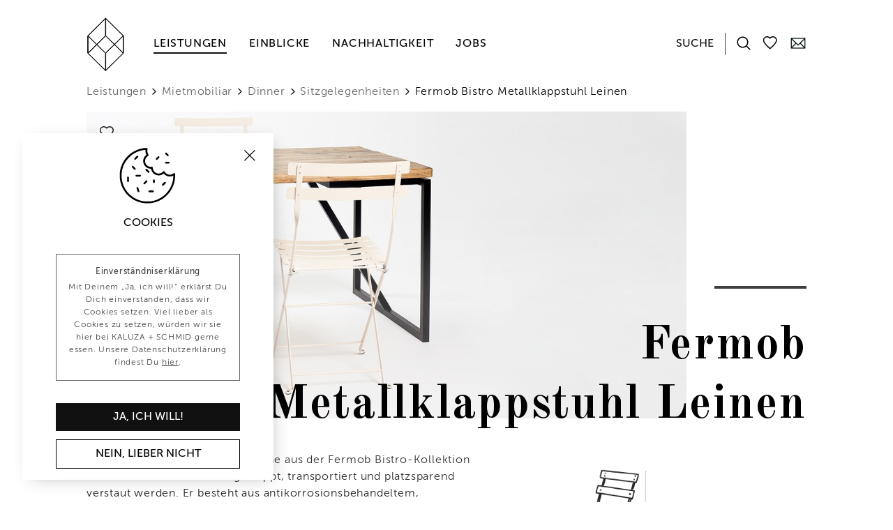

--- FILE ---
content_type: text/html; charset=utf-8
request_url: https://kaluza-schmid.de/de/leistungen/mietmobiliar/dinner/sitzgelegenheiten/fermob-bistro-metallklappstuhl-leinen/
body_size: 9826
content:



<!DOCTYPE html>
<html class="no-js">
    <head>
        <meta charset="utf-8" />
        <title>
            
    Fermob
Bistro Metallklappstuhl Leinen

            
                
                    | kaluza-schmid.de
                
            
        </title>
        <meta name="description" content="Der Klappstuhl und auch die Tische aus der Fermob Bistro-Kollektion können schnell zusammengeklappt, transportiert und platzsparend verstaut werden. Er besteht aus antikorrosionsbehandeltem, lackiertem und galvanisiertem Eisen. Ein UV-beständiger Pulverlack schützt das Aussehen des Bistro Metallstuhls." />
        <meta name="viewport" content="width=device-width, initial-scale=1" />

        <link rel="apple-touch-icon" sizes="180x180" href="/static/img/favicon/apple-touch-icon.fe8be8b2b9ce.png">
        <link rel="icon" type="image/png" sizes="32x32" href="/static/img/favicon/favicon-32x32.7db9f1daf346.png">
        <link rel="icon" type="image/png" sizes="16x16" href="/static/img/favicon/favicon-16x16.0879958b6245.png">
        <link rel="manifest" href="/static/img/favicon/site.c98b54390655.webmanifest">
        <link rel="mask-icon" href="/static/img/favicon/safari-pinned-tab.e4507ccbe9cc.svg" color="#555555">
        <link rel="shortcut icon" href="/static/img/favicon/favicon.5bc982e9bfe6.ico">
        <meta name="msapplication-TileColor" content="#ffffff">
        <meta name="msapplication-config" content="/static/img/favicon/browserconfig.115ce06b43e1.xml">
        <meta name="theme-color" content="#ffffff">

        <script>
            var intervalID = setInterval(function() {
                if (localStorage.getItem('opt-in-cookie-policy') === "true") {
                    
                        window.ga=window.ga||function(){(ga.q=ga.q||[]).push(arguments)};ga.l=+new Date;
                        ga('create', 'UA-66229472-1', 'auto');
                        ga('send', 'pageview');
                    
                    clearInterval(intervalID);
                }
            }, 2000);
        </script>
        <script async src='https://www.google-analytics.com/analytics.js'></script>

        
        <script>
            (function(h,o,t,j,a,r){
                h.hj=h.hj||function(){(h.hj.q=h.hj.q||[]).push(arguments)};
                h._hjSettings={hjid:3561289,hjsv:6};
                a=o.getElementsByTagName('head')[0];
                r=o.createElement('script');r.async=1;
                r.src=t+h._hjSettings.hjid+j+h._hjSettings.hjsv;
                a.appendChild(r);
            })(window,document,'https://static.hotjar.com/c/hotjar-','.js?sv=');
        </script>
        

        <link href="https://fonts.googleapis.com/css?family=Old+Standard+TT:700" rel="stylesheet">

        <link rel="stylesheet" type="text/css" href="/static/fonts/fonts.bf6252abf276.css">
        <link rel="stylesheet" type="text/css" href="/static/css/kaluza-schmid.fb45bce51150.css">
        
    <link rel="stylesheet" href="/static/vendor/glide.core.min.63b96d6f2161.css">
    <link rel="stylesheet" href="/static/vendor/glightbox.min.7443f26fb8ef.css">
    <link rel="stylesheet" href="/static/vendor/tippy.574e10831528.css">

        
    

    </head>

    <body class="font-sans font-light tracking-wider ">
        <div class="main mx-auto sm:px-6 lg:px-6 px-5">
            <div class="sticky top-0 z-50">
                <div id="header-wrapper" class="bg-white">
                    <header id="header" class="mx-auto">
                        
<nav id="nav" class="relative flex sm:justify-center h-32 ks-transition-all">
    <a href="/de/" class="absolute block h-full lg:left-0 z-10 lg:hover:opacity-50 ks-transition-opacity sm:bg-white sm:w-screen sm:z-50 sm:text-center">
        <img id="logo" src="/static/img/k-s_logo.8413021b2f21.svg" class="py-6 h-full sm:inline-block ks-transition-all">
    </a>
    <div id="main-nav" class="flex top-0 ks-transition-all w-full justify-between">
        
<ul class="flex items-center justify-start ml-16 pr-4 sm:ml-0 sm:pr-0">

  <li class="ml-8 bg-white sm:hidden">
    <a href="/de/leistungen/" class="nav-item active placeholder relative z-30 bg-white">
      Leistungen
    </a>
    
    <ul id="main-subnav" class="hidden opacity-100 opacity-0 z-50 absolute left-0 min-w-full mt-10 py-10 pl-6 flex bg-white-90 ks-transition-opacity">
        
        <li class="w-1/6 mr-4">
            <a href="/de/leistungen/mietmobiliar/" class="nav-item hover:opacity-50 ks-transition-opacity active">Mietmobiliar</a>
            
              <ul class="mt-4">
              
                <li>
                  
                    <a href="/de/leistungen/mietmobiliar/empfang/" class="subnav-toggle inline-block leading-none text-sm no-underline border-b-2 align-text-top hover:opacity-50 ks-transition-opacity border-transparent">Empfang</a>
                    <ul class="mb-1 pl-4 subnav-ul hidden">
                      <li><a href="/de/leistungen/mietmobiliar/empfang/" class="inline-block leading-none text-sm no-underline border-b-2 align-text-top hover:opacity-50 ks-transition-opacity border-transparent">Alle</a></li>
                      
                        <li>
                          <a href="/de/leistungen/mietmobiliar/empfang/counter/" class="inline-block leading-none text-sm no-underline border-b-2 align-text-top hover:opacity-50 ks-transition-opacity border-transparent">Counter</a>
                        </li>
                    
                        <li>
                          <a href="/de/leistungen/mietmobiliar/empfang/leitsysteme/" class="inline-block leading-none text-sm no-underline border-b-2 align-text-top hover:opacity-50 ks-transition-opacity border-transparent">Leitsysteme</a>
                        </li>
                    
                        <li>
                          <a href="/de/leistungen/mietmobiliar/empfang/zubeh%C3%B6r/" class="inline-block leading-none text-sm no-underline border-b-2 align-text-top hover:opacity-50 ks-transition-opacity border-transparent">Zubehör</a>
                        </li>
                    
                    </ul>
                  
                </li>
              
                <li>
                  
                    <a href="/de/leistungen/mietmobiliar/bar/" class="subnav-toggle inline-block leading-none text-sm no-underline border-b-2 align-text-top hover:opacity-50 ks-transition-opacity border-transparent">Bar</a>
                    <ul class="mb-1 pl-4 subnav-ul hidden">
                      <li><a href="/de/leistungen/mietmobiliar/bar/" class="inline-block leading-none text-sm no-underline border-b-2 align-text-top hover:opacity-50 ks-transition-opacity border-transparent">Alle</a></li>
                      
                        <li>
                          <a href="/de/leistungen/mietmobiliar/bar/kombinationen/" class="inline-block leading-none text-sm no-underline border-b-2 align-text-top hover:opacity-50 ks-transition-opacity border-transparent">Kombinationen</a>
                        </li>
                    
                        <li>
                          <a href="/de/leistungen/mietmobiliar/bar/barhocker/" class="inline-block leading-none text-sm no-underline border-b-2 align-text-top hover:opacity-50 ks-transition-opacity border-transparent">Barhocker</a>
                        </li>
                    
                        <li>
                          <a href="/de/leistungen/mietmobiliar/bar/zubeh%C3%B6r/" class="inline-block leading-none text-sm no-underline border-b-2 align-text-top hover:opacity-50 ks-transition-opacity border-transparent">Zubehör</a>
                        </li>
                    
                    </ul>
                  
                </li>
              
                <li>
                  
                    <a href="/de/leistungen/mietmobiliar/buffet/" class="subnav-toggle inline-block leading-none text-sm no-underline border-b-2 align-text-top hover:opacity-50 ks-transition-opacity border-transparent">Buffet</a>
                    <ul class="mb-1 pl-4 subnav-ul hidden">
                      <li><a href="/de/leistungen/mietmobiliar/buffet/" class="inline-block leading-none text-sm no-underline border-b-2 align-text-top hover:opacity-50 ks-transition-opacity border-transparent">Alle</a></li>
                      
                        <li>
                          <a href="/de/leistungen/mietmobiliar/buffet/buffetmodule/" class="inline-block leading-none text-sm no-underline border-b-2 align-text-top hover:opacity-50 ks-transition-opacity border-transparent">Buffetmodule</a>
                        </li>
                    
                        <li>
                          <a href="/de/leistungen/mietmobiliar/buffet/blockbuffets/" class="inline-block leading-none text-sm no-underline border-b-2 align-text-top hover:opacity-50 ks-transition-opacity border-transparent">Blockbuffets</a>
                        </li>
                    
                        <li>
                          <a href="/de/leistungen/mietmobiliar/buffet/frontcooking-station/" class="inline-block leading-none text-sm no-underline border-b-2 align-text-top hover:opacity-50 ks-transition-opacity border-transparent">Frontcooking-Station</a>
                        </li>
                    
                        <li>
                          <a href="/de/leistungen/mietmobiliar/buffet/zubehoer/" class="inline-block leading-none text-sm no-underline border-b-2 align-text-top hover:opacity-50 ks-transition-opacity border-transparent">Zubehör</a>
                        </li>
                    
                        <li>
                          <a href="/de/leistungen/mietmobiliar/buffet/specials/" class="inline-block leading-none text-sm no-underline border-b-2 align-text-top hover:opacity-50 ks-transition-opacity border-transparent">Specials</a>
                        </li>
                    
                    </ul>
                  
                </li>
              
                <li>
                  
                    <a href="/de/leistungen/mietmobiliar/lounge/" class="subnav-toggle inline-block leading-none text-sm no-underline border-b-2 align-text-top hover:opacity-50 ks-transition-opacity border-transparent">Lounge</a>
                    <ul class="mb-1 pl-4 subnav-ul hidden">
                      <li><a href="/de/leistungen/mietmobiliar/lounge/" class="inline-block leading-none text-sm no-underline border-b-2 align-text-top hover:opacity-50 ks-transition-opacity border-transparent">Alle</a></li>
                      
                        <li>
                          <a href="/de/leistungen/mietmobiliar/lounge/sofas/" class="inline-block leading-none text-sm no-underline border-b-2 align-text-top hover:opacity-50 ks-transition-opacity border-transparent">Sofas</a>
                        </li>
                    
                        <li>
                          <a href="/de/leistungen/mietmobiliar/lounge/couchtische/" class="inline-block leading-none text-sm no-underline border-b-2 align-text-top hover:opacity-50 ks-transition-opacity border-transparent">Couchtische</a>
                        </li>
                    
                        <li>
                          <a href="/de/leistungen/mietmobiliar/lounge/sessel/" class="inline-block leading-none text-sm no-underline border-b-2 align-text-top hover:opacity-50 ks-transition-opacity border-transparent">Sessel</a>
                        </li>
                    
                        <li>
                          <a href="/de/leistungen/mietmobiliar/lounge/sitzpodeste/" class="inline-block leading-none text-sm no-underline border-b-2 align-text-top hover:opacity-50 ks-transition-opacity border-transparent">Sitzpodeste</a>
                        </li>
                    
                        <li>
                          <a href="/de/leistungen/mietmobiliar/lounge/regalsysteme/" class="inline-block leading-none text-sm no-underline border-b-2 align-text-top hover:opacity-50 ks-transition-opacity border-transparent">Regalsysteme</a>
                        </li>
                    
                        <li>
                          <a href="/de/leistungen/mietmobiliar/lounge/hocker/" class="inline-block leading-none text-sm no-underline border-b-2 align-text-top hover:opacity-50 ks-transition-opacity border-transparent">Hocker</a>
                        </li>
                    
                        <li>
                          <a href="/de/leistungen/mietmobiliar/lounge/teppiche/" class="inline-block leading-none text-sm no-underline border-b-2 align-text-top hover:opacity-50 ks-transition-opacity border-transparent">Teppiche</a>
                        </li>
                    
                    </ul>
                  
                </li>
              
                <li>
                  
                    <a href="/de/leistungen/mietmobiliar/dinner/" class="subnav-toggle inline-block leading-none text-sm no-underline border-b-2 align-text-top hover:opacity-50 ks-transition-opacity border-dark-grey">Dinner</a>
                    <ul class="mb-1 pl-4 subnav-ul hidden">
                      <li><a href="/de/leistungen/mietmobiliar/dinner/" class="inline-block leading-none text-sm no-underline border-b-2 align-text-top hover:opacity-50 ks-transition-opacity border-transparent">Alle</a></li>
                      
                        <li>
                          <a href="/de/leistungen/mietmobiliar/dinner/tische/" class="inline-block leading-none text-sm no-underline border-b-2 align-text-top hover:opacity-50 ks-transition-opacity border-transparent">Tische</a>
                        </li>
                    
                        <li>
                          <a href="/de/leistungen/mietmobiliar/dinner/sitzgelegenheiten/" class="inline-block leading-none text-sm no-underline border-b-2 align-text-top hover:opacity-50 ks-transition-opacity border-dark-grey">Sitzgelegenheiten</a>
                        </li>
                    
                    </ul>
                  
                </li>
              
                <li>
                  
                    <a href="/de/leistungen/mietmobiliar/outdoor/" class="subnav-toggle inline-block leading-none text-sm no-underline border-b-2 align-text-top hover:opacity-50 ks-transition-opacity border-transparent">Outdoor</a>
                    <ul class="mb-1 pl-4 subnav-ul hidden">
                      <li><a href="/de/leistungen/mietmobiliar/outdoor/" class="inline-block leading-none text-sm no-underline border-b-2 align-text-top hover:opacity-50 ks-transition-opacity border-transparent">Alle</a></li>
                      
                        <li>
                          <a href="/de/leistungen/mietmobiliar/outdoor/tische/" class="inline-block leading-none text-sm no-underline border-b-2 align-text-top hover:opacity-50 ks-transition-opacity border-transparent">Tische</a>
                        </li>
                    
                        <li>
                          <a href="/de/leistungen/mietmobiliar/outdoor/sitzgelegenheiten/" class="inline-block leading-none text-sm no-underline border-b-2 align-text-top hover:opacity-50 ks-transition-opacity border-transparent">Sitzgelegenheiten</a>
                        </li>
                    
                        <li>
                          <a href="/de/leistungen/mietmobiliar/outdoor/lounge/" class="inline-block leading-none text-sm no-underline border-b-2 align-text-top hover:opacity-50 ks-transition-opacity border-transparent">Lounge</a>
                        </li>
                    
                        <li>
                          <a href="/de/leistungen/mietmobiliar/outdoor/garnituren/" class="inline-block leading-none text-sm no-underline border-b-2 align-text-top hover:opacity-50 ks-transition-opacity border-transparent">Garnituren</a>
                        </li>
                    
                        <li>
                          <a href="/de/leistungen/mietmobiliar/outdoor/ueberdachung/" class="inline-block leading-none text-sm no-underline border-b-2 align-text-top hover:opacity-50 ks-transition-opacity border-transparent">Zeltbau</a>
                        </li>
                    
                        <li>
                          <a href="/de/leistungen/mietmobiliar/outdoor/zubeh%C3%B6r/" class="inline-block leading-none text-sm no-underline border-b-2 align-text-top hover:opacity-50 ks-transition-opacity border-transparent">Zubehör</a>
                        </li>
                    
                    </ul>
                  
                </li>
              
                <li>
                  
                    <a href="/de/leistungen/mietmobiliar/coworking/" class="inline-block leading-none text-sm no-underline border-b-2 align-text-top hover:opacity-50 ks-transition-opacity border-transparent">Coworking</a>
                  
                </li>
              
                <li>
                  
                    <a href="/de/leistungen/mietmobiliar/konferenz/" class="inline-block leading-none text-sm no-underline border-b-2 align-text-top hover:opacity-50 ks-transition-opacity border-transparent">Konferenz</a>
                  
                </li>
              
              </ul>
            
          </li>
        
        <li class="w-1/6 mr-4">
            <a href="/de/leistungen/dekoration/" class="nav-item hover:opacity-50 ks-transition-opacity">Dekoration</a>
            
              <ul class="mt-4">
              
                <li>
                  
                    <a href="/de/leistungen/dekoration/tischdekoration/" class="inline-block leading-none text-sm no-underline border-b-2 align-text-top hover:opacity-50 ks-transition-opacity border-transparent">Tischdekoration</a>
                  
                </li>
              
                <li>
                  
                    <a href="/de/leistungen/dekoration/bardekoration/" class="inline-block leading-none text-sm no-underline border-b-2 align-text-top hover:opacity-50 ks-transition-opacity border-transparent">Bardekoration</a>
                  
                </li>
              
                <li>
                  
                    <a href="/de/leistungen/dekoration/buffetdekoration/" class="inline-block leading-none text-sm no-underline border-b-2 align-text-top hover:opacity-50 ks-transition-opacity border-transparent">Buffetdekoration</a>
                  
                </li>
              
                <li>
                  
                    <a href="/de/leistungen/dekoration/kissen/" class="inline-block leading-none text-sm no-underline border-b-2 align-text-top hover:opacity-50 ks-transition-opacity border-transparent">Kissen</a>
                  
                </li>
              
                <li>
                  
                    <a href="/de/leistungen/dekoration/leuchten/" class="inline-block leading-none text-sm no-underline border-b-2 align-text-top hover:opacity-50 ks-transition-opacity border-transparent">Leuchten</a>
                  
                </li>
              
                <li>
                  
                    <a href="/de/leistungen/dekoration/pflanzen/" class="inline-block leading-none text-sm no-underline border-b-2 align-text-top hover:opacity-50 ks-transition-opacity border-transparent">Pflanzen</a>
                  
                </li>
              
                <li>
                  
                    <a href="/de/leistungen/dekoration/installationen/" class="inline-block leading-none text-sm no-underline border-b-2 align-text-top hover:opacity-50 ks-transition-opacity border-transparent">Installationen</a>
                  
                </li>
              
              </ul>
            
          </li>
        
        <li class="w-1/6 mr-4">
            <a href="/de/leistungen/setbau/" class="nav-item hover:opacity-50 ks-transition-opacity">Setbau</a>
            
              <ul class="mt-4">
              
                <li>
                  
                    <a href="/de/leistungen/setbau/brandings/" class="inline-block leading-none text-sm no-underline border-b-2 align-text-top hover:opacity-50 ks-transition-opacity border-transparent">Brandings</a>
                  
                </li>
              
                <li>
                  
                    <a href="/de/leistungen/setbau/wandbauten/" class="inline-block leading-none text-sm no-underline border-b-2 align-text-top hover:opacity-50 ks-transition-opacity border-transparent">Wandbauten</a>
                  
                </li>
              
                <li>
                  
                    <a href="/de/leistungen/setbau/podestbau/" class="inline-block leading-none text-sm no-underline border-b-2 align-text-top hover:opacity-50 ks-transition-opacity border-transparent">Podestbau</a>
                  
                </li>
              
                <li>
                  
                    <a href="/de/leistungen/setbau/bodenbelag/" class="inline-block leading-none text-sm no-underline border-b-2 align-text-top hover:opacity-50 ks-transition-opacity border-transparent">Bodenbelag</a>
                  
                </li>
              
                <li>
                  
                    <a href="/de/leistungen/setbau/b%C3%BChnenbilder/" class="inline-block leading-none text-sm no-underline border-b-2 align-text-top hover:opacity-50 ks-transition-opacity border-transparent">Bühnenbilder</a>
                  
                </li>
              
                <li>
                  
                    <a href="/de/leistungen/setbau/messebau/" class="inline-block leading-none text-sm no-underline border-b-2 align-text-top hover:opacity-50 ks-transition-opacity border-transparent">Messebau</a>
                  
                </li>
              
              </ul>
            
          </li>
        
        <li class="w-1/6 mr-4">
            <a href="/de/leistungen/zeltbau/" class="nav-item hover:opacity-50 ks-transition-opacity">Zeltbau</a>
            
              <ul class="mt-4">
              
                <li>
                  
                    <a href="/de/leistungen/zeltbau/zeltstruktur/" class="inline-block leading-none text-sm no-underline border-b-2 align-text-top hover:opacity-50 ks-transition-opacity border-transparent">Zeltstruktur</a>
                  
                </li>
              
                <li>
                  
                    <a href="/de/leistungen/zeltbau/dachplanen/" class="inline-block leading-none text-sm no-underline border-b-2 align-text-top hover:opacity-50 ks-transition-opacity border-transparent">Dachplanen</a>
                  
                </li>
              
                <li>
                  
                    <a href="/de/leistungen/zeltbau/ueberdachung-mit-segel/" class="inline-block leading-none text-sm no-underline border-b-2 align-text-top hover:opacity-50 ks-transition-opacity border-transparent">Überdachung mit Segel</a>
                  
                </li>
              
                <li>
                  
                    <a href="/de/leistungen/zeltbau/wandelemente/" class="inline-block leading-none text-sm no-underline border-b-2 align-text-top hover:opacity-50 ks-transition-opacity border-transparent">Wandelemente</a>
                  
                </li>
              
                <li>
                  
                    <a href="/de/leistungen/zeltbau/bodengestaltung/" class="inline-block leading-none text-sm no-underline border-b-2 align-text-top hover:opacity-50 ks-transition-opacity border-transparent">Bodengestaltung</a>
                  
                </li>
              
                <li>
                  
                    <a href="/de/leistungen/zeltbau/beleuchtung/" class="inline-block leading-none text-sm no-underline border-b-2 align-text-top hover:opacity-50 ks-transition-opacity border-transparent">Beleuchtung</a>
                  
                </li>
              
                <li>
                  
                    <a href="/de/leistungen/zeltbau/pflanzen/" class="inline-block leading-none text-sm no-underline border-b-2 align-text-top hover:opacity-50 ks-transition-opacity border-transparent">Pflanzen</a>
                  
                </li>
              
              </ul>
            
          </li>
        
        <li class="w-1/6 mr-4">
            <a href="/de/leistungen/organisation/" class="nav-item hover:opacity-50 ks-transition-opacity">Organisation</a>
            
              <ul class="mt-4">
              
                <li>
                  
                    <a href="/de/leistungen/organisation/corporate-events/" class="inline-block leading-none text-sm no-underline border-b-2 align-text-top hover:opacity-50 ks-transition-opacity border-transparent">Corporate Events</a>
                  
                </li>
              
                <li>
                  
                    <a href="/de/leistungen/organisation/messebau/" class="inline-block leading-none text-sm no-underline border-b-2 align-text-top hover:opacity-50 ks-transition-opacity border-transparent">Messebau</a>
                  
                </li>
              
                <li>
                  
                    <a href="/de/leistungen/organisation/roadshows/" class="inline-block leading-none text-sm no-underline border-b-2 align-text-top hover:opacity-50 ks-transition-opacity border-transparent">Roadshows</a>
                  
                </li>
              
                <li>
                  
                    <a href="/de/leistungen/organisation/gala/" class="inline-block leading-none text-sm no-underline border-b-2 align-text-top hover:opacity-50 ks-transition-opacity border-transparent">Gala</a>
                  
                </li>
              
                <li>
                  
                    <a href="/de/leistungen/organisation/marken-im-raum/" class="inline-block leading-none text-sm no-underline border-b-2 align-text-top hover:opacity-50 ks-transition-opacity border-transparent">Marken im Raum</a>
                  
                </li>
              
              </ul>
            
          </li>
        
        <li class="w-1/6 mr-4">
            <a href="/de/leistungen/interior-design/" class="nav-item hover:opacity-50 ks-transition-opacity">Interior Design</a>
            
              <ul class="mt-4">
              
                <li>
                  
                    <a href="/de/leistungen/interior-design/gastronomie/" class="inline-block leading-none text-sm no-underline border-b-2 align-text-top hover:opacity-50 ks-transition-opacity border-transparent">Gastronomie</a>
                  
                </li>
              
                <li>
                  
                    <a href="/de/leistungen/interior-design/coworking/" class="inline-block leading-none text-sm no-underline border-b-2 align-text-top hover:opacity-50 ks-transition-opacity border-transparent">Coworking</a>
                  
                </li>
              
                <li>
                  
                    <a href="/de/leistungen/interior-design/pop-up-store/" class="inline-block leading-none text-sm no-underline border-b-2 align-text-top hover:opacity-50 ks-transition-opacity border-transparent">Pop-up-Store</a>
                  
                </li>
              
              </ul>
            
          </li>
        
        <li class="w-1/6 mr-4">
            <a href="/de/leistungen/grafikdesign/" class="nav-item hover:opacity-50 ks-transition-opacity">Grafikdesign</a>
            
              <ul class="mt-4">
              
                <li>
                  
                    <a href="/de/leistungen/grafikdesign/corporate_design/" class="inline-block leading-none text-sm no-underline border-b-2 align-text-top hover:opacity-50 ks-transition-opacity border-transparent">Corporate Design</a>
                  
                </li>
              
                <li>
                  
                    <a href="/de/leistungen/grafikdesign/publikationen/" class="inline-block leading-none text-sm no-underline border-b-2 align-text-top hover:opacity-50 ks-transition-opacity border-transparent">Publikationen</a>
                  
                </li>
              
                <li>
                  
                    <a href="/de/leistungen/grafikdesign/veranstaltungsgrafik/" class="inline-block leading-none text-sm no-underline border-b-2 align-text-top hover:opacity-50 ks-transition-opacity border-transparent">Veranstaltungsgrafik</a>
                  
                </li>
              
                <li>
                  
                    <a href="/de/leistungen/grafikdesign/digitale_medien/" class="inline-block leading-none text-sm no-underline border-b-2 align-text-top hover:opacity-50 ks-transition-opacity border-transparent">Digitale Medien</a>
                  
                </li>
              
                <li>
                  
                    <a href="/de/leistungen/grafikdesign/informationsgrafik/" class="inline-block leading-none text-sm no-underline border-b-2 align-text-top hover:opacity-50 ks-transition-opacity border-transparent">Informationsgrafik</a>
                  
                </li>
              
              </ul>
            
          </li>
        
      </ul>
    
  </li>

  <li class="ml-8 bg-white sm:hidden">
    <a href="/de/einblicke/" class="nav-item relative z-30 bg-white">
      Einblicke
    </a>
    
  </li>

  <li class="ml-8 bg-white sm:hidden">
    <a href="/de/nachhaltigkeit/" class="nav-item relative z-30 bg-white">
      Nachhaltigkeit
    </a>
    
  </li>

  <li class="ml-8 bg-white sm:hidden z-50 pr-4">
    <a href="/de/jobs/" class="nav-item relative z-30 bg-white">
      Jobs
    </a>
    
  </li>

</ul>

<ul class="flex flex-auto items-center justify-end ml-4 sm:relative">
    <li id="search-widget-item" class="ml-4 relative sm:hidden sm:absolute sm:left-0 sm:w-screen sm:z-50">
        
        <search-widget
            id="search-widget"
            searchurl="/de/search/"
            filters-url="/de/search/products/filters/?order_by_productcount=1"
            products-url="/de/search/products/products/?noimg=1"
            title="Suche"
            
        ></search-widget>
    </li>

    <li id="mobile-nav" class="hidden lg:hidden w-screen absolute left-0 z-10 bg-white">
        <ul class="pt-12 pb-8 shadow-md">
            
                <li class="text-center py-2">
                    <a href="/de/leistungen/" class="nav-item text-lg active placeholder">
                    Leistungen
                    </a>
                    
                    <ul id="mobile-subnav" class="hidden bg-white-90 mt-1">
                        
                        <li class="py-1">
                            <a href="/de/leistungen/mietmobiliar/" class="nav-item inline-block text-lg font-light active">Mietmobiliar</a>
                        </li>
                        
                        <li class="py-1">
                            <a href="/de/leistungen/dekoration/" class="nav-item inline-block text-lg font-light">Dekoration</a>
                        </li>
                        
                        <li class="py-1">
                            <a href="/de/leistungen/setbau/" class="nav-item inline-block text-lg font-light">Setbau</a>
                        </li>
                        
                        <li class="py-1">
                            <a href="/de/leistungen/zeltbau/" class="nav-item inline-block text-lg font-light">Zeltbau</a>
                        </li>
                        
                        <li class="py-1">
                            <a href="/de/leistungen/organisation/" class="nav-item inline-block text-lg font-light">Organisation</a>
                        </li>
                        
                        <li class="py-1">
                            <a href="/de/leistungen/interior-design/" class="nav-item inline-block text-lg font-light">Interior Design</a>
                        </li>
                        
                        <li class="py-1">
                            <a href="/de/leistungen/grafikdesign/" class="nav-item inline-block text-lg font-light">Grafikdesign</a>
                        </li>
                        
                    </ul>
                    
                </li>
            
                <li class="text-center py-2">
                    <a href="/de/einblicke/" class="nav-item text-lg">
                    Einblicke
                    </a>
                    
                </li>
            
                <li class="text-center py-2">
                    <a href="/de/nachhaltigkeit/" class="nav-item text-lg">
                    Nachhaltigkeit
                    </a>
                    
                </li>
            
                <li class="text-center py-2">
                    <a href="/de/jobs/" class="nav-item text-lg">
                    Jobs
                    </a>
                    
                </li>
            
        </ul>
    </li>

    <li class="ml-3 lg:w-6 sm:hidden">
        <input type="hidden" name="csrfmiddlewaretoken" value="5XvU1nGtyIKYg4u5MC87QkrFouIefwIB4VQX3t6h0zyPsQ01aZaH8026hUgalftx">
        <favorites-nav id="favorites" logged-in="false"></favorites-nav>
    </li>

    
    
    <li class="ml-4 lg:w-6 sm:hidden">
        <a href="/de/info/kontakt/" title="Kontakt" class="inline-block relative w-10 p-2 pt-4 -ml-2 mt-px hover:opacity-50 ks-transition-opacity">
            <img alt="Kontakt" src="/static/img/contact.e3d23a05cf23.svg" />
        </a>
    </li>
    

    
</ul>

        <div class="hidden flex items-center lg:ml-6 lg:-mr-px sm:z-50">
            
                

    <a href="/de/leistungen/mietmobiliar/dinner/sitzgelegenheiten/fermob-bistro-metallklappstuhl-leinen/" class="nav-item active cursor-default">deu</a>
    


            
        </div>
    </div>
    <button id="toggle-mobile-nav-button" class="hidden sm:block sm:z-50">
        <div id="toggle-mobile-nav">
            <span></span>
            <span></span>
            <span></span>
        </div>
        <svg xmlns="http://www.w3.org/2000/svg"
            width="20"
            height="20"
            viewBox="0 0 500 500"
            role="presentation"
            id="toggle-mobile-nav-search"
        >
            <g fill="#222">
                <g>
                    <path d="M495,466.2L377.2,348.4c29.2-35.6,46.8-81.2,46.8-130.9C424,103.5,331.5,11,217.5,11C103.4,11,11,103.5,11,217.5   S103.4,424,217.5,424c49.7,0,95.2-17.5,130.8-46.7L466.1,495c8,8,20.9,8,28.9,0C503,487.1,503,474.1,495,466.2z M217.5,382.9   C126.2,382.9,52,308.7,52,217.5S126.2,52,217.5,52C308.7,52,383,126.3,383,217.5S308.7,382.9,217.5,382.9z"/>
                </g>
            </g>
        </svg>
    </button>
</nav>

                        
    
    <div id="breadcrumbs" class="sm:hidden mb-4 -mt-2 ks-transition-all">
        
            
                <span class="text-mid-grey cursor-default">Leistungen</span>
            
            <svg xmlns="http://www.w3.org/2000/svg"
                width="12px"
                height="20px"
                role="presentation"
                viewBox="-30 -175 300 550"
                class="inline-block fill-current stroke-current"
                style="transform: rotate(180deg);"
            >
                <g stroke-width="15">
                    <path d="M57.633,129.007L165.93,237.268c4.752,4.74,12.451,4.74,17.215,0c4.752-4.74,4.752-12.439,0-17.179 l-99.707-99.671l99.695-99.671c4.752-4.74,4.752-12.439,0-17.191c-4.752-4.74-12.463-4.74-17.215,0L57.621,111.816 C52.942,116.507,52.942,124.327,57.633,129.007z" />
                </g>
            </svg>
        
            
            <a href="/de/leistungen/mietmobiliar/" class="text-mid-grey no-underline hover:text-black hover:underline">Mietmobiliar</a>
            
            <svg xmlns="http://www.w3.org/2000/svg"
                width="12px"
                height="20px"
                role="presentation"
                viewBox="-30 -175 300 550"
                class="inline-block fill-current stroke-current"
                style="transform: rotate(180deg);"
            >
                <g stroke-width="15">
                    <path d="M57.633,129.007L165.93,237.268c4.752,4.74,12.451,4.74,17.215,0c4.752-4.74,4.752-12.439,0-17.179 l-99.707-99.671l99.695-99.671c4.752-4.74,4.752-12.439,0-17.191c-4.752-4.74-12.463-4.74-17.215,0L57.621,111.816 C52.942,116.507,52.942,124.327,57.633,129.007z" />
                </g>
            </svg>
        
            
            <a href="/de/leistungen/mietmobiliar/dinner/" class="text-mid-grey no-underline hover:text-black hover:underline">Dinner</a>
            
            <svg xmlns="http://www.w3.org/2000/svg"
                width="12px"
                height="20px"
                role="presentation"
                viewBox="-30 -175 300 550"
                class="inline-block fill-current stroke-current"
                style="transform: rotate(180deg);"
            >
                <g stroke-width="15">
                    <path d="M57.633,129.007L165.93,237.268c4.752,4.74,12.451,4.74,17.215,0c4.752-4.74,4.752-12.439,0-17.179 l-99.707-99.671l99.695-99.671c4.752-4.74,4.752-12.439,0-17.191c-4.752-4.74-12.463-4.74-17.215,0L57.621,111.816 C52.942,116.507,52.942,124.327,57.633,129.007z" />
                </g>
            </svg>
        
            
            <a href="/de/leistungen/mietmobiliar/dinner/sitzgelegenheiten/" class="text-mid-grey no-underline hover:text-black hover:underline">Sitzgelegenheiten</a>
            
            <svg xmlns="http://www.w3.org/2000/svg"
                width="12px"
                height="20px"
                role="presentation"
                viewBox="-30 -175 300 550"
                class="inline-block fill-current stroke-current"
                style="transform: rotate(180deg);"
            >
                <g stroke-width="15">
                    <path d="M57.633,129.007L165.93,237.268c4.752,4.74,12.451,4.74,17.215,0c4.752-4.74,4.752-12.439,0-17.179 l-99.707-99.671l99.695-99.671c4.752-4.74,4.752-12.439,0-17.191c-4.752-4.74-12.463-4.74-17.215,0L57.621,111.816 C52.942,116.507,52.942,124.327,57.633,129.007z" />
                </g>
            </svg>
        
        <span class="cursor-default">Fermob Bistro Metallklappstuhl Leinen</span>
    </div>



                    </header>
                </div>
            </div>

            
    
<ul class="hidden sm:block text-center mb-4">
    
    <li class="inline-block mb-2">
        <a href="/de/leistungen/mietmobiliar/dinner/tische/" class="inline-block p-1 leading-relaxed border uppercase font-medium text-sm no-underline">Tische</a></li>
    
    <li class="inline-block mb-2">
        <a href="/de/leistungen/mietmobiliar/dinner/sitzgelegenheiten/" class="inline-block p-1 leading-relaxed border uppercase font-medium text-sm no-underline bg-black text-white font-bold border-black">Sitzgelegenheiten</a></li>
    
</ul>



    <div class="absolute m-1 z-20 anim anim-fly-in anim-only-once anim-fade-in anim-hidden">
        <add-to-favorites class="favs-add" product-id="170" logged-in="false"></add-to-favorites>
    </div>

    
<div class="sm:-mx-6 sm:px-6 mb-12 sm:mb-8">
    <div class="relative">

    
        
    

    
        
        <a href="/media/images/3imat_Fermob_Metallklappstuhl_.max-1480x1480.format-jpeg_TQTJzem.jpg" class="lightbox-image block lg:w-10/12 group" data-gallery="title-gallery">
            <span class="sm:hidden lightbox-image-hover lg:w-10/12 flex items-center justify-center uppercase font-light absolute text-center text-white w-full h-full z-10"><span>Galerie</span></span>
    

    <div class="text-left group-hover:opacity-75 ks-transition-opacity">
        <img
            
                src="/media/images/3imat_Fermob_Meta.2e16d0ba.fill-1290x660-c75.format-jpeg_czNX5sp.jpg"
            
            width="1290"
            height="660"
            alt="FERMOB Metallklappstuhl Bistro leinen Kombination Dinnertisch Titel"
            class="w-full inline-block anim anim-only-once anim-fade-in opacity-0 anim-fly-in bgc-image" />
    </div>

    <div class="absolute w-full bottom-0 lg:-mb-6 sm:-mb-2 z-10 right-0 text-right">
        <hr class="inline-block lg:mb-8 mb-4 sm:hidden anim anim-only-once anim-fade-in opacity-0 anim-fly-in anim-delayed anim-hidden anim-right">
        <h1
            class="block font-serif lg:text-5xl text-3xl pb-0 pt-0 normal-case font-extrabold leading-tight sm:leading-none text-right brighten-bg anim anim-only-once anim-fade-in anim-fly-in anim-hidden anim-right">
            Fermob<br>Bistro Metallklappstuhl Leinen
        </h1>
    </div>

    
        </a>
    

    </div>
</div>



    
        
        <a href="/media/images/yq271_Fermob_Metallklappstuhl_B.max-1400x960.format-jpeg_fFk9hA2.jpg" class="lightbox-image hidden" data-gallery="title-gallery"></a>
    

    <div class="sm:mb-16">
        <div class="lg:flex lg:items-top lg:w-10/12">
            <div class="lg:w-2/3">
                
                    <div class="mb-8 pr-4">
                        Der Klappstuhl und auch die Tische aus der Fermob Bistro-Kollektion können schnell zusammengeklappt, transportiert und platzsparend verstaut werden. Er besteht aus antikorrosionsbehandeltem, lackiertem und galvanisiertem Eisen. Ein UV-beständiger Pulverlack schützt das Aussehen des Bistro Metallstuhls.
                    </div>
                

                <div class="flex sm:block">
                    
                        <div class="lg:min-w-1/2 lg:pr-4 sm:w-full">
                            <h3>Farbe & Material:</h3>
                            <div class="-mt-2 -ml-2">
                                
                                    <div class="inline-block w-16 h-16 my-1 mr-1 p-1" data-tippy-content="leinen">
                                        <img alt="Farbe leinen" class="w-full rounded-full shadow-outline-grey" height="64" src="/media/images/Farbe_leinen.2e16d0ba.fill-64x64-c100_Glshwxm.jpg" width="64">
                                    </div>
                                
                                    <div class="inline-block w-16 h-16 my-1 mr-1 p-1" data-tippy-content="creme">
                                        <img alt="Farbe creme" class="w-full rounded-full shadow-outline-grey" height="64" src="/media/images/Farbe_creme.2e16d0ba.fill-64x64-c100_pYGw96n.jpg" width="64">
                                    </div>
                                
                                    <div class="inline-block w-16 h-16 my-1 mr-1 p-1" data-tippy-content="Stahl, lackiert">
                                        <img alt="Material Stahl lackiert FERMOB Metallklappstuhl Bistro leinen" class="w-full rounded-full shadow-outline-grey" height="64" src="/media/images/4w9ht_Material_Stahl_lackiert_F.2e16d0ba.fill-64x64-c100_YvnWctI.jpg" width="64">
                                    </div>
                                
                            </div>
                        </div>
                    
                    
                        <div class="sm:pt-2">
                            <h3>Abmessungen:</h3>
                            
                                <p><strong class="font-bold">_ Breite:</strong> 42 cm</p>
                            
                                <p><strong class="font-bold">_ Tiefe:</strong> 42 cm</p>
                            
                                <p><strong class="font-bold">_ Höhe:</strong> 82 cm</p>
                            
                        </div>
                    
                    
                </div>

            </div>

            
                <div class="lg:w-1/3 lg:text-right self-end sm:mt-12 sm:text-center">
                    <img alt="K+S_Skizzen_Fermob_Bistro_Metallklappstuhl" class="inline-block lg:-mb-4 sm:w-3/4" data-src="/media/images/qve7l_KS_Skizzen_Fermob_Bistro_Metallklappstuh.width-720.png" height="720" src="/media/images/qve7l_KS_Skizzen_Fermob_Bistro_Metallklappstuh.width-720_lazy.png" width="720">
                </div>
            
        </div>

        
            
<div class="my-24 sm:my-12 sm:-mx-4">
    <div class="center mb-16 sm:mt-12 sm:mb-6">
        <h2 class="text-xl sm:text-lg pt-0">Das gefällt Ihnen bestimmt auch</h2>
        <hr class="mx-auto">
    </div>
    <div class="glide">
        <div class="glide__track relative" data-glide-el="track">
            <div class="glide__slides -mx-3 sm:mx-0">
                
                    
                    <div class="w-1/3 px-3 sm:px-1 relative glide__slide anim anim-fly-up anim-stacked anim-only-once">
                        
                        
                        <a href="/de/leistungen/mietmobiliar/outdoor/garnituren/fermob-bistro-garnitur-pflaume/" class="block w-full h-full group">
                            <img alt="Fermob Metallklapptisch leinen anthrazit pflaume VARIANTE" class="group-hover:opacity-25 ks-transition-opacity ks-transition-long bgc-image" data-src="/media/images/udnrw_Fermob_Metallklapptisch_VARI.2e16d0ba.fill-420x420_sKR2iRp.jpg" height="420" src="/media/images/udnrw_Fermob_Metallklapptisch_VARI.2e16d0ba.fill-420x420_sKR2iRp_lazy.jpg" width="420">
                            <span class="
                                text-sm text-center block font-bold uppercase w-4/5 absolute-center ks-transition-opacity ks-transition-long opacity-0 group-hover:opacity-100
                            ">
                                Fermob<br>Bistrogarnitur Pflaume
                            </span>
                        </a>
                        <div class="absolute bottom-0 left-0 px-3">
                            <add-to-favorites class="favs-add" product-id="1028" logged-in="false"></add-to-favorites>
                        </div>
                    </div>
                    
                
                    
                    <div class="w-1/3 px-3 sm:px-1 relative glide__slide anim anim-fly-up anim-stacked anim-only-once">
                        
                        
                        <a href="/de/leistungen/mietmobiliar/dinner/sitzgelegenheiten/fermob-bistro-metallklappstuhl-anthrazit/" class="block w-full h-full group">
                            <img alt="FERMOB Metallklappstuhl Bistro anthrazit VARIANTE GRID" class="group-hover:opacity-25 ks-transition-opacity ks-transition-long bgc-image" data-src="/media/images/owc8e_Metallklappstuhl_FERMOB_Bist.2e16d0ba.fill-420x420_XVP5XoQ.jpg" height="420" src="/media/images/owc8e_Metallklappstuhl_FERMOB_Bist.2e16d0ba.fill-420x420_XVP5XoQ_lazy.jpg" width="420">
                            <span class="
                                text-sm text-center block font-bold uppercase w-4/5 absolute-center ks-transition-opacity ks-transition-long opacity-0 group-hover:opacity-100
                            ">
                                Fermob<br>Bistro Metallklappstuhl Anthrazit
                            </span>
                        </a>
                        <div class="absolute bottom-0 left-0 px-3">
                            <add-to-favorites class="favs-add" product-id="1004" logged-in="false"></add-to-favorites>
                        </div>
                    </div>
                    
                
                    
                    <div class="w-1/3 px-3 sm:px-1 relative glide__slide anim anim-fly-up anim-stacked anim-only-once">
                        
                        
                        <a href="/de/leistungen/mietmobiliar/dinner/sitzgelegenheiten/fermob-bistro-metallklappstuhl-pflaume/" class="block w-full h-full group">
                            <img alt="Fermob Metallklappstuhl Bistro Pflaume VARIANTE" class="group-hover:opacity-25 ks-transition-opacity ks-transition-long bgc-image" data-src="/media/images/s4hfq_Metallklappstuhl_Bistro_Pfla.2e16d0ba.fill-420x420_bJKqclU.jpg" height="420" src="/media/images/s4hfq_Metallklappstuhl_Bistro_Pfla.2e16d0ba.fill-420x420_bJKqclU_lazy.jpg" width="420">
                            <span class="
                                text-sm text-center block font-bold uppercase w-4/5 absolute-center ks-transition-opacity ks-transition-long opacity-0 group-hover:opacity-100
                            ">
                                Fermob<br>Bistro Metallklappstuhl Pflaume
                            </span>
                        </a>
                        <div class="absolute bottom-0 left-0 px-3">
                            <add-to-favorites class="favs-add" product-id="169" logged-in="false"></add-to-favorites>
                        </div>
                    </div>
                    
                
                    
                    <div class="w-1/3 px-3 sm:px-1 relative glide__slide anim anim-fly-up anim-stacked anim-only-once">
                        
                        
                        <a href="/de/leistungen/mietmobiliar/dinner/sitzgelegenheiten/fermob-bistro-metallklappstuhl-muskat/" class="block w-full h-full group">
                            <img alt="Fermob Metallklappstuhl Bistro Muskat VARIANTE" class="group-hover:opacity-25 ks-transition-opacity ks-transition-long bgc-image" data-src="/media/images/vhq39_Fermob_Metallklappstuhl_Bist.2e16d0ba.fill-420x420_hVVNylf.jpg" height="420" src="/media/images/vhq39_Fermob_Metallklappstuhl_Bist.2e16d0ba.fill-420x420_hVVNylf_lazy.jpg" width="420">
                            <span class="
                                text-sm text-center block font-bold uppercase w-4/5 absolute-center ks-transition-opacity ks-transition-long opacity-0 group-hover:opacity-100
                            ">
                                Fermob<br>Bistro Metallklappstuhl Muskat
                            </span>
                        </a>
                        <div class="absolute bottom-0 left-0 px-3">
                            <add-to-favorites class="favs-add" product-id="168" logged-in="false"></add-to-favorites>
                        </div>
                    </div>
                    
                
                    
                    <div class="w-1/3 px-3 sm:px-1 relative glide__slide anim anim-fly-up anim-stacked anim-only-once">
                        
                        
                        <a href="/de/leistungen/mietmobiliar/dinner/sitzgelegenheiten/fermob-bistro-metallklappstuhl-rosmarin/" class="block w-full h-full group">
                            <img alt="Fermob Metallklappstuhl Bistro rosmarin VARIANTE" class="group-hover:opacity-25 ks-transition-opacity ks-transition-long bgc-image" data-src="/media/images/7gec3_Fermob_Metallklappstuhl_Bist.2e16d0ba.fill-420x420_zNylLMb.jpg" height="420" src="/media/images/7gec3_Fermob_Metallklappstuhl_Bist.2e16d0ba.fill-420x420_zNylLMb_lazy.jpg" width="420">
                            <span class="
                                text-sm text-center block font-bold uppercase w-4/5 absolute-center ks-transition-opacity ks-transition-long opacity-0 group-hover:opacity-100
                            ">
                                Fermob<br>Bistro Metallklappstuhl Rosmarin
                            </span>
                        </a>
                        <div class="absolute bottom-0 left-0 px-3">
                            <add-to-favorites class="favs-add" product-id="167" logged-in="false"></add-to-favorites>
                        </div>
                    </div>
                    
                
                    
                    <div class="w-1/3 px-3 sm:px-1 relative glide__slide anim anim-fly-up anim-stacked anim-only-once">
                        
                        
                        <a href="/de/leistungen/mietmobiliar/dinner/sitzgelegenheiten/fermob-bistro-metallklappstuhl-kaktus/" class="block w-full h-full group">
                            <img alt="660x660_Metallklappstuhl_Bistro_Kaktus_45.png" class="group-hover:opacity-25 ks-transition-opacity ks-transition-long bgc-image" data-src="/media/images/wv40h_660x660_Metallklappstuhl_Bis.2e16d0ba.fill-420x420_behei7G.png" height="420" src="/media/images/wv40h_660x660_Metallklappstuhl_Bis.2e16d0ba.fill-420x420_behei7G_lazy.png" width="420">
                            <span class="
                                text-sm text-center block font-bold uppercase w-4/5 absolute-center ks-transition-opacity ks-transition-long opacity-0 group-hover:opacity-100
                            ">
                                Fermob<br>Bistro Metallklappstuhl Kaktus
                            </span>
                        </a>
                        <div class="absolute bottom-0 left-0 px-3">
                            <add-to-favorites class="favs-add" product-id="1856" logged-in="false"></add-to-favorites>
                        </div>
                    </div>
                    
                
                    
                    <div class="w-1/3 px-3 sm:px-1 relative glide__slide anim anim-fly-up anim-stacked anim-only-once">
                        
                        
                        <a href="/de/leistungen/mietmobiliar/dinner/sitzgelegenheiten/fermob-bistro-metallklappstuhl-lehmgrau/" class="block w-full h-full group">
                            <img alt="660x660_fermob_metallklappstuhl_lehmgrau.png" class="group-hover:opacity-25 ks-transition-opacity ks-transition-long bgc-image" data-src="/media/images/6j4bk_660x660_fermob_metallklappst.2e16d0ba.fill-420x420_D7s3qdd.png" height="420" src="/media/images/6j4bk_660x660_fermob_metallklappst.2e16d0ba.fill-420x420_D7s3qdd_lazy.png" width="420">
                            <span class="
                                text-sm text-center block font-bold uppercase w-4/5 absolute-center ks-transition-opacity ks-transition-long opacity-0 group-hover:opacity-100
                            ">
                                Fermob<br>Bistro Metallklappstuhl Lehmgrau
                            </span>
                        </a>
                        <div class="absolute bottom-0 left-0 px-3">
                            <add-to-favorites class="favs-add" product-id="1858" logged-in="false"></add-to-favorites>
                        </div>
                    </div>
                    
                
                    
                    <div class="w-1/3 px-3 sm:px-1 relative glide__slide anim anim-fly-up anim-stacked anim-only-once">
                        
                        
                        <a href="/de/leistungen/mietmobiliar/dinner/sitzgelegenheiten/fermob-studie-stuhl-muskat/" class="block w-full h-full group">
                            <img alt="660x660_Stuhl__FERMOB_Studie_Muskat_45.png" class="group-hover:opacity-25 ks-transition-opacity ks-transition-long bgc-image" data-src="/media/images/ifuqn_660x660_Stuhl__FERMOB_Studie.2e16d0ba.fill-420x420_R5xikwX.png" height="420" src="/media/images/ifuqn_660x660_Stuhl__FERMOB_Studie.2e16d0ba.fill-420x420_R5xikwX_lazy.png" width="420">
                            <span class="
                                text-sm text-center block font-bold uppercase w-4/5 absolute-center ks-transition-opacity ks-transition-long opacity-0 group-hover:opacity-100
                            ">
                                Fermob<br>Studie Stuhl Muskat
                            </span>
                        </a>
                        <div class="absolute bottom-0 left-0 px-3">
                            <add-to-favorites class="favs-add" product-id="1871" logged-in="false"></add-to-favorites>
                        </div>
                    </div>
                    
                
                    
                    <div class="w-1/3 px-3 sm:px-1 relative glide__slide anim anim-fly-up anim-stacked anim-only-once">
                        
                        
                        <a href="/de/leistungen/mietmobiliar/dinner/sitzgelegenheiten/fermob-studie-bridge-armlehnstuhl-lakritze/" class="block w-full h-full group">
                            <img alt="660x660_Stuhl_FERMOB_Studie-Bridge_Lakritze_45.png" class="group-hover:opacity-25 ks-transition-opacity ks-transition-long bgc-image" data-src="/media/images/ij3t7_660x660_Stuhl_FERMOB_Studie-.2e16d0ba.fill-420x420_i5p38Se.png" height="420" src="/media/images/ij3t7_660x660_Stuhl_FERMOB_Studie-.2e16d0ba.fill-420x420_i5p38Se_lazy.png" width="420">
                            <span class="
                                text-sm text-center block font-bold uppercase w-4/5 absolute-center ks-transition-opacity ks-transition-long opacity-0 group-hover:opacity-100
                            ">
                                Fermob<br>Studie Bridge Armlehnstuhl Lakritze
                            </span>
                        </a>
                        <div class="absolute bottom-0 left-0 px-3">
                            <add-to-favorites class="favs-add" product-id="1873" logged-in="false"></add-to-favorites>
                        </div>
                    </div>
                    
                
            </div>
        </div>
        
        <div class="w-full absolute top-1/2 -mt-4 sm:hidden" data-glide-el="controls">
            <button id="glide-prev" data-glide-dir="<"
                    class="-ml-16 absolute left-0 opacity-25 hover:opacity-25">
                <svg xmlns="http://www.w3.org/2000/svg" width="32" height="40" viewBox="0 0 250 250" role="presentation"><g class="fill-black"><path d="M57.633,129.007L165.93,237.268c4.752,4.74,12.451,4.74,17.215,0c4.752-4.74,4.752-12.439,0-17.179 l-99.707-99.671l99.695-99.671c4.752-4.74,4.752-12.439,0-17.191c-4.752-4.74-12.463-4.74-17.215,0L57.621,111.816 C52.942,116.507,52.942,124.327,57.633,129.007z" /></g></svg>
            </button>
            <button id="glide-next" data-glide-dir=">"
                    class="-mr-16 absolute right-0 hover:opacity-25">
                <svg xmlns="http://www.w3.org/2000/svg" width="32" height="40" viewBox="0 0 250 235" role="presentation" style="transform: rotate(180deg);"><g class="fill-black"><path d="M57.633,129.007L165.93,237.268c4.752,4.74,12.451,4.74,17.215,0c4.752-4.74,4.752-12.439,0-17.179 l-99.707-99.671l99.695-99.671c4.752-4.74,4.752-12.439,0-17.191c-4.752-4.74-12.463-4.74-17.215,0L57.621,111.816 C52.942,116.507,52.942,124.327,57.633,129.007z" /></g></svg>
            </button>
        </div>
        
    </div>
</div>


        

        
            
<div class="my-24 sm:my-12 sm:-mx-4">
    <div class="center mb-16 sm:mt-12 sm:mb-6">
        <h2 class="text-xl sm:text-lg pt-0">Inspiration</h2>
        <hr class="mx-auto">
    </div>
    <div class="relative inspiration-grid lg:-m-3">
        
        <div class="group" style="grid-area: 1 / 4 / 8 / 9; ">
            <a href="/de/leistungen/mietmobiliar/dinner/tische/kaluza-schmid-design-holzbohlen-dinnertisch-300cm/" target="_blank" class="block relative w-full h-full opacity-0 anim anim-fade-in anim-stacked anim-delayed anim-only-once"
            >
                
                    <div class="absolute bottom-0 left-0 z-20 p-2">
                        <add-to-favorites class="favs-add" product-id="177" logged-in="false"></add-to-favorites>
                    </div>
                
                <img src="/media/images/Dinnertisch_300cm_Holzbohle_S.e0fde8e8.fill-500x700-c100_SKzOTbC_lazy.jpg" data-src="/media/images/Dinnertisch_300cm_Holzbohle_S.e0fde8e8.fill-500x700-c100_SKzOTbC.jpg" class="bgc-image w-full h-full p-3 sm:p-1 ks-transition-opacity ks-transition-long group-hover:opacity-25">
                
                    <span class="
                        text-sm text-center block font-bold uppercase w-4/5 absolute-center sm:hidden ks-transition-opacity ks-transition-long opacity-0 group-hover:opacity-100
                    ">
                        KALUZA + SCHMID<br>Holzbohlen-Dinnertisch 300
                    </span>
                
            </a>
        </div>
        
        <div class="group" style="grid-area: 4 / 1 / 8 / 4; ">
            <a href="/de/leistungen/mietmobiliar/dinner/sitzgelegenheiten/fermob-bistro-metallklappstuhl-rosmarin/" target="_blank" class="block relative w-full h-full opacity-0 anim anim-fade-in anim-stacked anim-delayed anim-only-once"
            >
                
                    <div class="absolute bottom-0 left-0 z-20 p-2">
                        <add-to-favorites class="favs-add" product-id="167" logged-in="false"></add-to-favorites>
                    </div>
                
                <img src="/media/images/7gec3_Fermob_Metallklappstuhl.2e16d0ba.fill-300x400-c100_XZOdtvP_lazy.jpg" data-src="/media/images/7gec3_Fermob_Metallklappstuhl.2e16d0ba.fill-300x400-c100_XZOdtvP.jpg" class="bgc-image w-full h-full p-3 sm:p-1 ks-transition-opacity ks-transition-long group-hover:opacity-25">
                
                    <span class="
                        text-sm text-center block font-bold uppercase w-4/5 absolute-center sm:hidden ks-transition-opacity ks-transition-long opacity-0 group-hover:opacity-100
                    ">
                        Fermob<br>Bistro Metallklappstuhl Rosmarin
                    </span>
                
            </a>
        </div>
        
        <div class="group" style="grid-area: 1 / 12 / 5 / 15; ">
            <a href="/de/leistungen/mietmobiliar/dinner/sitzgelegenheiten/fermob-bistro-metallklappstuhl-muskat/" target="_blank" class="block relative w-full h-full opacity-0 anim anim-fade-in anim-stacked anim-delayed anim-only-once"
            >
                
                    <div class="absolute bottom-0 left-0 z-20 p-2">
                        <add-to-favorites class="favs-add" product-id="168" logged-in="false"></add-to-favorites>
                    </div>
                
                <img src="/media/images/vhq39_Fermob_Metallklappstuhl.2e16d0ba.fill-300x400-c100_z57eLhT_lazy.jpg" data-src="/media/images/vhq39_Fermob_Metallklappstuhl.2e16d0ba.fill-300x400-c100_z57eLhT.jpg" class="bgc-image w-full h-full p-3 sm:p-1 ks-transition-opacity ks-transition-long group-hover:opacity-25">
                
                    <span class="
                        text-sm text-center block font-bold uppercase w-4/5 absolute-center sm:hidden ks-transition-opacity ks-transition-long opacity-0 group-hover:opacity-100
                    ">
                        Fermob<br>Bistro Metallklappstuhl Muskat
                    </span>
                
            </a>
        </div>
        
        <div class="group" style="grid-area: 5 / 13 / 8 / 16; ">
            <a href="/de/leistungen/mietmobiliar/lounge/teppiche/" target="_blank" class="block relative w-full h-full opacity-0 anim anim-fade-in anim-stacked anim-delayed anim-only-once"
            >
                
                <img src="/media/images/wnb5d_Material_Jute_Bloomingv.2e16d0ba.fill-300x300-c100_3NQaCrz_lazy.jpg" data-src="/media/images/wnb5d_Material_Jute_Bloomingv.2e16d0ba.fill-300x300-c100_3NQaCrz.jpg" class="bgc-image w-full h-full p-3 sm:p-1 ks-transition-opacity ks-transition-long group-hover:opacity-25">
                
                    <span class="
                        text-sm text-center block font-bold uppercase w-4/5 absolute-center sm:hidden ks-transition-opacity ks-transition-long opacity-0 group-hover:opacity-100
                    ">
                        Teppiche
                    </span>
                
            </a>
        </div>
        
        <div class="group" style="grid-area: 2 / 9 / 5 / 12; ">
            <a href="/de/leistungen/dekoration/pflanzen/" target="_blank" class="block relative w-full h-full opacity-0 anim anim-fade-in anim-stacked anim-delayed anim-only-once"
            >
                
                <img src="/media/images/arr7w_Efeu_haengend02.2e16d0ba.fill-300x300-c100_SNqjPhR_lazy.jpg" data-src="/media/images/arr7w_Efeu_haengend02.2e16d0ba.fill-300x300-c100_SNqjPhR.jpg" class="bgc-image w-full h-full p-3 sm:p-1 ks-transition-opacity ks-transition-long group-hover:opacity-25">
                
                    <span class="
                        text-sm text-center block font-bold uppercase w-4/5 absolute-center sm:hidden ks-transition-opacity ks-transition-long opacity-0 group-hover:opacity-100
                    ">
                        Pflanzen
                    </span>
                
            </a>
        </div>
        
        <div class="group" style="grid-area: 1 / 1 / 4 / 4; ">
            <a href="/de/leistungen/dekoration/tischdekoration/unsere-tischdekoration/" target="_blank" class="block relative w-full h-full opacity-0 anim anim-fade-in anim-stacked anim-delayed anim-only-once"
            >
                
                    <div class="absolute bottom-0 left-0 z-20 p-2">
                        <add-to-favorites class="favs-add" product-id="669" logged-in="false"></add-to-favorites>
                    </div>
                
                <img src="/media/images/4lixr_Deko_Mix_gruen_gold_gel.2e16d0ba.fill-300x300-c100_TOOYY0j_lazy.jpg" data-src="/media/images/4lixr_Deko_Mix_gruen_gold_gel.2e16d0ba.fill-300x300-c100_TOOYY0j.jpg" class="bgc-image w-full h-full p-3 sm:p-1 ks-transition-opacity ks-transition-long group-hover:opacity-25">
                
                    <span class="
                        text-sm text-center block font-bold uppercase w-4/5 absolute-center sm:hidden ks-transition-opacity ks-transition-long opacity-0 group-hover:opacity-100
                    ">
                        Unsere <br>Tischdekoration
                    </span>
                
            </a>
        </div>
        
        <div class="group" style="grid-area: 5 / 9 / 9 / 13; ">
            <span class="block relative w-full h-full opacity-0 anim anim-fade-in anim-stacked anim-delayed anim-only-once"
            >
                
                <img src="/media/images/p76dx_Fermob_Metallklapptisch.2e16d0ba.fill-400x400-c100_1c42OlO_lazy.jpg" data-src="/media/images/p76dx_Fermob_Metallklapptisch.2e16d0ba.fill-400x400-c100_1c42OlO.jpg" class="bgc-image w-full h-full p-3 sm:p-1 ks-transition-opacity ks-transition-long">
                
            </span>
        </div>
        
    </div>
</div>

        
    </div>



            <div class="text-center mt-16 sm:mt-8 sm:pb-12">
                <div class="hidden sm:block text-center">
                    
                        <p class="pb-1"><a href="mailto:info@kaluza-schmid.de" class="uppercase font-bold no-underline hover:opacity-75">info@kaluza-schmid.de</a></p>
                    
                    
                        <p class="py-1"><a href="tel:+493084712770" class="text-xl font-thin no-underline hover:opacity-75">+49 (0)30 847 1277 0</a></p>
                    
                </div>
                
<p class="uppercase font-normal sm:hidden">Follow us</p>

<p class="flex justify-center mt-6">
    
        <a href="https://www.facebook.com/kaluzaschmid" target="_blank" class="inline-block w-12 p-2 hover:opacity-75 ks-transition-opacity">
    
        <svg version="1.1" xmlns="http://www.w3.org/2000/svg" xmlns:xlink="http://www.w3.org/1999/xlink" viewBox="0 0 155 155" style="enable-background:new 0 0 155.139 155.139;" xml:space="preserve"><g><path id="f_1_" style="fill:#010002;" d="M89.584,155.139V84.378h23.742l3.562-27.585H89.584V39.184 c0-7.984,2.208-13.425,13.67-13.425l14.595-0.006V1.08C115.325,0.752,106.661,0,96.577,0C75.52,0,61.104,12.853,61.104,36.452 v20.341H37.29v27.585h23.814v70.761H89.584z"/></g></svg>
    
</a>


    
        <a href="https://www.instagram.com/kaluzaschmid/" target="_blank" class="inline-block w-12 p-2 hover:opacity-75 ks-transition-opacity">
    
    <svg version="1.1" xmlns="http://www.w3.org/2000/svg" xmlns:xlink="http://www.w3.org/1999/xlink" x="0px" y="0px" viewBox="0 0 169.063 169.063" style="enable-background:new 0 0 169.063 169.063;" xml:space="preserve"><g><path d="M122.406,0H46.654C20.929,0,0,20.93,0,46.655v75.752c0,25.726,20.929,46.655,46.654,46.655h75.752	c25.727,0,46.656-20.93,46.656-46.655V46.655C169.063,20.93,148.133,0,122.406,0z M154.063,122.407 c0,17.455-14.201,31.655-31.656,31.655H46.654C29.2,154.063,15,139.862,15,122.407V46.655C15,29.201,29.2,15,46.654,15h75.752 c17.455,0,31.656,14.201,31.656,31.655V122.407z"/><path d="M84.531,40.97c-24.021,0-43.563,19.542-43.563,43.563c0,24.02,19.542,43.561,43.563,43.561s43.563-19.541,43.563-43.561 C128.094,60.512,108.552,40.97,84.531,40.97z M84.531,113.093c-15.749,0-28.563-12.812-28.563-28.561 c0-15.75,12.813-28.563,28.563-28.563s28.563,12.813,28.563,28.563C113.094,100.281,100.28,113.093,84.531,113.093z"/><path d="M129.921,28.251c-2.89,0-5.729,1.17-7.77,3.22c-2.051,2.04-3.23,4.88-3.23,7.78c0,2.891,1.18,5.73,3.23,7.78 c2.04,2.04,4.88,3.22,7.77,3.22c2.9,0,5.73-1.18,7.78-3.22c2.05-2.05,3.22-4.89,3.22-7.78c0-2.9-1.17-5.74-3.22-7.78 C135.661,29.421,132.821,28.251,129.921,28.251z"/></g></svg>
    
</a>


    
        <a href="https://www.pinterest.de/KALUZASCHMID/" target="_blank" class="inline-block w-12 p-2 hover:opacity-75 ks-transition-opacity">
    
        <svg version="1.1" xmlns="http://www.w3.org/2000/svg" xmlns:xlink="http://www.w3.org/1999/xlink" x="0px" y="0px" viewBox="0 0 511.977 511.977" style="enable-background:new 0 0 511.977 511.977;" xml:space="preserve" class="mx-full"><g><path d="M262.948,0C122.628,0,48.004,89.92,48.004,187.968c0,45.472,25.408,102.176,66.08,120.16 c6.176,2.784,9.536,1.6,10.912-4.128c1.216-4.352,6.56-25.312,9.152-35.2c0.8-3.168,0.384-5.92-2.176-8.896 c-13.504-15.616-24.224-44.064-24.224-70.752c0-68.384,54.368-134.784,146.88-134.784c80,0,135.968,51.968,135.968,126.304 c0,84-44.448,142.112-102.208,142.112c-31.968,0-55.776-25.088-48.224-56.128c9.12-36.96,27.008-76.704,27.008-103.36 c0-23.904-13.504-43.68-41.088-43.68c-32.544,0-58.944,32.224-58.944,75.488c0,27.488,9.728,46.048,9.728,46.048 S144.676,371.2,138.692,395.488c-10.112,41.12,1.376,107.712,2.368,113.44c0.608,3.168,4.16,4.16,6.144,1.568 c3.168-4.16,42.08-59.68,52.992-99.808c3.968-14.624,20.256-73.92,20.256-73.92c10.72,19.36,41.664,35.584,74.624,35.584 c98.048,0,168.896-86.176,168.896-193.12C463.62,76.704,375.876,0,262.948,0z"/></g></svg>
    
</a>


    
</p>

            </div>

            <footer class="text-center sm:hidden">
                <ul class="block">

    <li class="ml-8 inline-block">
        <a href="/de/info/cookies/" class="nav-item font-thin py-8 border-none">
            <span class="inline-block py-1">Cookies</span>
        </a>
    </li>

    <li class="ml-8 inline-block">
        <a href="/de/info/datenschutz/" class="nav-item font-thin py-8 border-none">
            <span class="inline-block py-1">Datenschutz</span>
        </a>
    </li>

    <li class="ml-8 inline-block">
        <a href="/de/info/impressum/" class="nav-item font-thin py-8 border-none">
            <span class="inline-block py-1">Impressum</span>
        </a>
    </li>

    <li class="ml-8 inline-block">
        <a href="/de/info/kontakt/" class="nav-item font-thin py-8 border-none">
            <span class="inline-block py-1">Kontakt</span>
        </a>
    </li>

</ul>


                

            </footer>
        </div>

        <cookie-popup id="cookie-popup" always-show="" privacy-url="/de/info/datenschutz/"></cookie-popup>

        

        
    <script type="text/javascript" src="/static/vue/js/product.a668728330df.js" ></script>
    <script type="text/javascript" src="/static/vue/js/carousel.e91accf93af8.js" ></script>
    <script type="text/javascript" src="/static/vue/js/lightbox.f9d2cee84f3e.js" ></script>


        <script type="text/javascript" src="/static/vue/js/animations.9d2939be113f.js" ></script>
        <link type="text/css" href="/static/vue/css/search.121643fa255e.css" rel="stylesheet" />
<script type="text/javascript" src="/static/vue/js/search.fc3045ee2f00.js" ></script>
        <script type="text/javascript" src="/static/vue/js/navigation.cbacadd60efa.js" ></script>
        <link type="text/css" href="/static/vue/css/cookiepopup.4a27ab2399d6.css" rel="stylesheet" />
<script type="text/javascript" src="/static/vue/js/cookiepopup.60d6f656538a.js" ></script>
        <link type="text/css" href="/static/vue/css/favorites.436207d7bfde.css" rel="stylesheet" />
<script type="text/javascript" src="/static/vue/js/favorites.4eca38a7a092.js" ></script>
        <script type="text/javascript" src="/static/vue/js/lazyload.4516ebe928bd.js" ></script>
        <script type="text/javascript" src="/static/vue/js/foldouttext.6384ca19f59b.js" ></script>
        <script type="text/javascript" src="/static/vue/js/backgroundcheck.34784bbbd96d.js" ></script>

        <script type="text/javascript" src="/static/vue/js/chunk-vendors.612b077e910b.js" ></script>

        <script src="//unpkg.com/alpinejs" defer></script>
    </body>
</html>



--- FILE ---
content_type: text/css
request_url: https://kaluza-schmid.de/static/fonts/fonts.bf6252abf276.css
body_size: 3942
content:
/**
 * @license
 * MyFonts Webfont Build ID 3811704, 2019-09-26T04:21:35-0400
 * 
 * The fonts listed in this notice are subject to the End User License
 * Agreement(s) entered into by the website owner. All other parties are 
 * explicitly restricted from using the Licensed Webfonts(s).
 * 
 * You may obtain a valid license at the URLs below.
 * 
 * Webfont: MuseoSans-700 by exljbris
 * URL: https://www.myfonts.com/fonts/exljbris/museo-sans/700/
 * 
 * Webfont: MuseoSans-300 by exljbris
 * URL: https://www.myfonts.com/fonts/exljbris/museo-sans/300/
 * 
 * Webfont: MuseoSans-900Italic by exljbris
 * URL: https://www.myfonts.com/fonts/exljbris/museo-sans/900-italic/
 * 
 * Webfont: MuseoSans-500 by exljbris
 * URL: https://www.myfonts.com/fonts/exljbris/museo-sans/500/
 * 
 * Webfont: MuseoSans-100 by exljbris
 * URL: https://www.myfonts.com/fonts/exljbris/museo-sans/100/
 * 
 * Webfont: MuseoSans-700Italic by exljbris
 * URL: https://www.myfonts.com/fonts/exljbris/museo-sans/700-italic/
 * 
 * Webfont: MuseoSans-300Italic by exljbris
 * URL: https://www.myfonts.com/fonts/exljbris/museo-sans/300-italic/
 * 
 * Webfont: MuseoSans-100Italic by exljbris
 * URL: https://www.myfonts.com/fonts/exljbris/museo-sans/100-italic/
 * 
 * Webfont: MuseoSans-500Italic by exljbris
 * URL: https://www.myfonts.com/fonts/exljbris/museo-sans/500-italic/
 * 
 * Webfont: MuseoSans-900 by exljbris
 * URL: https://www.myfonts.com/fonts/exljbris/museo-sans/900/
 * 
 * 
 * License: https://www.myfonts.com/viewlicense?type=web&buildid=3811704
 * Licensed pageviews: 500,000
 * Webfonts copyright: Copyright (c) 2008 by Jos Buivenga. All rights reserved.
 * 
 * © 2019 MyFonts Inc
*/


/* @import must be at top of file, otherwise CSS will not work */
@import url("//hello.myfonts.net/count/3a2978");

@font-face {
    font-family: 'MuseoSans';
    font-style: normal;
    font-weight: 100;
    src: url("webfonts/3A2978_4_0.16d6d8bc3b42.eot");
    src: url("webfonts/3A2978_4_0.16d6d8bc3b42.eot?#iefix") format('embedded-opentype'),
         url("webfonts/3A2978_4_0.59d7fc22ae8c.woff2") format('woff2'),
         url("webfonts/3A2978_4_0.9cb533efb047.woff") format('woff'),
         url("webfonts/3A2978_4_0.f5569e7caa10.ttf") format('truetype');
}
  
@font-face {
    font-family: 'MuseoSans';
    font-style: italic;
    font-weight: 100;
    src: url("webfonts/3A2978_7_0.1d929fd76196.eot");
    src: url("webfonts/3A2978_7_0.1d929fd76196.eot?#iefix") format('embedded-opentype'),
         url("webfonts/3A2978_7_0.c8a2d55a56da.woff2") format('woff2'),
         url("webfonts/3A2978_7_0.1f618cc04039.woff") format('woff'),
         url("webfonts/3A2978_7_0.833919060109.ttf") format('truetype');
}
  
@font-face {
    font-family: 'MuseoSans';
    font-style: normal;
    font-weight: 300;
    src: url("webfonts/3A2978_1_0.295fe778923c.eot");
    src: url("webfonts/3A2978_1_0.295fe778923c.eot?#iefix") format('embedded-opentype'),
         url("webfonts/3A2978_1_0.6056eced42f6.woff2") format('woff2'),
         url("webfonts/3A2978_1_0.88335e1df7d3.woff") format('woff'),
         url("webfonts/3A2978_1_0.bb248c87d84b.ttf") format('truetype');
}
  
@font-face {
    font-family: 'MuseoSans';
    font-style: italic;
    font-weight: 300;
    src: url("webfonts/3A2978_6_0.32e2a4d8e2df.eot");
    src: url("webfonts/3A2978_6_0.32e2a4d8e2df.eot?#iefix") format('embedded-opentype'),
         url("webfonts/3A2978_6_0.19459b3345b7.woff2") format('woff2'),
         url("webfonts/3A2978_6_0.02f169fec224.woff") format('woff'),
         url("webfonts/3A2978_6_0.79a93a6031db.ttf") format('truetype');
}
  
@font-face {
    font-family: 'MuseoSans';
    font-style: normal;
    font-weight: 500;
    src: url("webfonts/3A2978_3_0.2312d8ec6373.eot");
    src: url("webfonts/3A2978_3_0.2312d8ec6373.eot?#iefix") format('embedded-opentype'),
         url("webfonts/3A2978_3_0.0fd2d8b7532d.woff2") format('woff2'),
         url("webfonts/3A2978_3_0.41f35f134bdb.woff") format('woff'),
         url("webfonts/3A2978_3_0.e114eaf8165f.ttf") format('truetype');
}


--- FILE ---
content_type: text/css
request_url: https://kaluza-schmid.de/static/css/kaluza-schmid.fb45bce51150.css
body_size: 49777
content:
/*! normalize.css v8.0.1 | MIT License | github.com/necolas/normalize.css */

/* Document
   ========================================================================== */

/**
 * 1. Correct the line height in all browsers.
 * 2. Prevent adjustments of font size after orientation changes in iOS.
 */

html {
  line-height: 1.15; /* 1 */
  -webkit-text-size-adjust: 100%; /* 2 */
}

/* Sections
   ========================================================================== */

/**
 * Remove the margin in all browsers.
 */

body {
  margin: 0;
}

/**
 * Render the `main` element consistently in IE.
 */

main {
  display: block;
}

/**
 * Correct the font size and margin on `h1` elements within `section` and
 * `article` contexts in Chrome, Firefox, and Safari.
 */

h1 {
  font-size: 2em;
  margin: 0.67em 0;
}

/* Grouping content
   ========================================================================== */

/**
 * 1. Add the correct box sizing in Firefox.
 * 2. Show the overflow in Edge and IE.
 */

hr {
  -webkit-box-sizing: content-box;
          box-sizing: content-box; /* 1 */
  height: 0; /* 1 */
  overflow: visible; /* 2 */
}

/**
 * 1. Correct the inheritance and scaling of font size in all browsers.
 * 2. Correct the odd `em` font sizing in all browsers.
 */

pre {
  font-family: monospace, monospace; /* 1 */
  font-size: 1em; /* 2 */
}

/* Text-level semantics
   ========================================================================== */

/**
 * Remove the gray background on active links in IE 10.
 */

a {
  background-color: transparent;
}

/**
 * 1. Remove the bottom border in Chrome 57-
 * 2. Add the correct text decoration in Chrome, Edge, IE, Opera, and Safari.
 */

abbr[title] {
  border-bottom: none; /* 1 */
  text-decoration: underline; /* 2 */
  -webkit-text-decoration: underline dotted;
          text-decoration: underline dotted; /* 2 */
}

/**
 * Add the correct font weight in Chrome, Edge, and Safari.
 */

b,
strong {
  font-weight: bolder;
}

/**
 * 1. Correct the inheritance and scaling of font size in all browsers.
 * 2. Correct the odd `em` font sizing in all browsers.
 */

code,
kbd,
samp {
  font-family: monospace, monospace; /* 1 */
  font-size: 1em; /* 2 */
}

/**
 * Add the correct font size in all browsers.
 */

small {
  font-size: 80%;
}

/**
 * Prevent `sub` and `sup` elements from affecting the line height in
 * all browsers.
 */

sub,
sup {
  font-size: 75%;
  line-height: 0;
  position: relative;
  vertical-align: baseline;
}

sub {
  bottom: -0.25em;
}

sup {
  top: -0.5em;
}

/* Embedded content
   ========================================================================== */

/**
 * Remove the border on images inside links in IE 10.
 */

img {
  border-style: none;
}

/* Forms
   ========================================================================== */

/**
 * 1. Change the font styles in all browsers.
 * 2. Remove the margin in Firefox and Safari.
 */

button,
input,
optgroup,
select,
textarea {
  font-family: inherit; /* 1 */
  font-size: 100%; /* 1 */
  line-height: 1.15; /* 1 */
  margin: 0; /* 2 */
}

/**
 * Show the overflow in IE.
 * 1. Show the overflow in Edge.
 */

button,
input { /* 1 */
  overflow: visible;
}

/**
 * Remove the inheritance of text transform in Edge, Firefox, and IE.
 * 1. Remove the inheritance of text transform in Firefox.
 */

button,
select { /* 1 */
  text-transform: none;
}

/**
 * Correct the inability to style clickable types in iOS and Safari.
 */

button,
[type="button"],
[type="reset"],
[type="submit"] {
  -webkit-appearance: button;
}

/**
 * Remove the inner border and padding in Firefox.
 */

button::-moz-focus-inner,
[type="button"]::-moz-focus-inner,
[type="reset"]::-moz-focus-inner,
[type="submit"]::-moz-focus-inner {
  border-style: none;
  padding: 0;
}

/**
 * Restore the focus styles unset by the previous rule.
 */

button:-moz-focusring,
[type="button"]:-moz-focusring,
[type="reset"]:-moz-focusring,
[type="submit"]:-moz-focusring {
  outline: 1px dotted ButtonText;
}

/**
 * Correct the padding in Firefox.
 */

fieldset {
  padding: 0.35em 0.75em 0.625em;
}

/**
 * 1. Correct the text wrapping in Edge and IE.
 * 2. Correct the color inheritance from `fieldset` elements in IE.
 * 3. Remove the padding so developers are not caught out when they zero out
 *    `fieldset` elements in all browsers.
 */

legend {
  -webkit-box-sizing: border-box;
          box-sizing: border-box; /* 1 */
  color: inherit; /* 2 */
  display: table; /* 1 */
  max-width: 100%; /* 1 */
  padding: 0; /* 3 */
  white-space: normal; /* 1 */
}

/**
 * Add the correct vertical alignment in Chrome, Firefox, and Opera.
 */

progress {
  vertical-align: baseline;
}

/**
 * Remove the default vertical scrollbar in IE 10+.
 */

textarea {
  overflow: auto;
}

/**
 * 1. Add the correct box sizing in IE 10.
 * 2. Remove the padding in IE 10.
 */

[type="checkbox"],
[type="radio"] {
  -webkit-box-sizing: border-box;
          box-sizing: border-box; /* 1 */
  padding: 0; /* 2 */
}

/**
 * Correct the cursor style of increment and decrement buttons in Chrome.
 */

[type="number"]::-webkit-inner-spin-button,
[type="number"]::-webkit-outer-spin-button {
  height: auto;
}

/**
 * 1. Correct the odd appearance in Chrome and Safari.
 * 2. Correct the outline style in Safari.
 */

[type="search"] {
  -webkit-appearance: textfield; /* 1 */
  outline-offset: -2px; /* 2 */
}

/**
 * Remove the inner padding in Chrome and Safari on macOS.
 */

[type="search"]::-webkit-search-decoration {
  -webkit-appearance: none;
}

/**
 * 1. Correct the inability to style clickable types in iOS and Safari.
 * 2. Change font properties to `inherit` in Safari.
 */

::-webkit-file-upload-button {
  -webkit-appearance: button; /* 1 */
  font: inherit; /* 2 */
}

/* Interactive
   ========================================================================== */

/*
 * Add the correct display in Edge, IE 10+, and Firefox.
 */

details {
  display: block;
}

/*
 * Add the correct display in all browsers.
 */

summary {
  display: list-item;
}

/* Misc
   ========================================================================== */

/**
 * Add the correct display in IE 10+.
 */

template {
  display: none;
}

/**
 * Add the correct display in IE 10.
 */

[hidden] {
  display: none;
}

/**
 * Manually forked from SUIT CSS Base: https://github.com/suitcss/base
 * A thin layer on top of normalize.css that provides a starting point more
 * suitable for web applications.
 */

/**
 * Removes the default spacing and border for appropriate elements.
 */

blockquote,
dl,
dd,
h1,
h2,
h3,
h4,
h5,
h6,
hr,
figure,
p,
pre {
  margin: 0;
}

button {
  background-color: transparent;
  background-image: none;
}

/**
 * Work around a Firefox/IE bug where the transparent `button` background
 * results in a loss of the default `button` focus styles.
 */

button:focus {
  outline: 1px dotted;
  outline: 5px auto -webkit-focus-ring-color;
}

fieldset {
  margin: 0;
  padding: 0;
}

ol,
ul {
  list-style: none;
  margin: 0;
  padding: 0;
}

/**
 * Tailwind custom reset styles
 */

/**
 * 1. Use the user's configured `sans` font-family (with Tailwind's default
 *    sans-serif font stack as a fallback) as a sane default.
 * 2. Use Tailwind's default "normal" line-height so the user isn't forced
 *    to override it to ensure consistency even when using the default theme.
 */

html {
  font-family: MuseoSans, sans-serif; /* 1 */
  line-height: 1.5; /* 2 */
}

/**
 * 1. Prevent padding and border from affecting element width.
 *
 *    We used to set this in the html element and inherit from
 *    the parent element for everything else. This caused issues
 *    in shadow-dom-enhanced elements like <details> where the content
 *    is wrapped by a div with box-sizing set to `content-box`.
 *
 *    https://github.com/mozdevs/cssremedy/issues/4
 *
 *
 * 2. Allow adding a border to an element by just adding a border-width.
 *
 *    By default, the way the browser specifies that an element should have no
 *    border is by setting it's border-style to `none` in the user-agent
 *    stylesheet.
 *
 *    In order to easily add borders to elements by just setting the `border-width`
 *    property, we change the default border-style for all elements to `solid`, and
 *    use border-width to hide them instead. This way our `border` utilities only
 *    need to set the `border-width` property instead of the entire `border`
 *    shorthand, making our border utilities much more straightforward to compose.
 *
 *    https://github.com/tailwindcss/tailwindcss/pull/116
 */

*,
::before,
::after {
  -webkit-box-sizing: border-box;
          box-sizing: border-box; /* 1 */
  border-width: 0; /* 2 */
  border-style: solid; /* 2 */
  border-color: currentColor; /* 2 */
}

/*
 * Ensure horizontal rules are visible by default
 */

hr {
  border-top-width: 1px;
}

/**
 * Undo the `border-style: none` reset that Normalize applies to images so that
 * our `border-{width}` utilities have the expected effect.
 *
 * The Normalize reset is unnecessary for us since we default the border-width
 * to 0 on all elements.
 *
 * https://github.com/tailwindcss/tailwindcss/issues/362
 */

img {
  border-style: solid;
}

textarea {
  resize: vertical;
}

input::-webkit-input-placeholder, textarea::-webkit-input-placeholder {
  color: #a0aec0;
}

input::-moz-placeholder, textarea::-moz-placeholder {
  color: #a0aec0;
}

input:-ms-input-placeholder, textarea:-ms-input-placeholder {
  color: #a0aec0;
}

input::-ms-input-placeholder, textarea::-ms-input-placeholder {
  color: #a0aec0;
}

input::placeholder,
textarea::placeholder {
  color: #a0aec0;
}

button,
[role="button"] {
  cursor: pointer;
}

table {
  border-collapse: collapse;
}

h1,
h2,
h3,
h4,
h5,
h6 {
  font-size: inherit;
  font-weight: inherit;
}

/**
 * Reset links to optimize for opt-in styling instead of
 * opt-out.
 */

a {
  color: inherit;
  text-decoration: inherit;
}

/**
 * Reset form element properties that are easy to forget to
 * style explicitly so you don't inadvertently introduce
 * styles that deviate from your design system. These styles
 * supplement a partial reset that is already applied by
 * normalize.css.
 */

button,
input,
optgroup,
select,
textarea {
  padding: 0;
  line-height: inherit;
  color: inherit;
}

/**
 * Use the configured 'mono' font family for elements that
 * are expected to be rendered with a monospace font, falling
 * back to the system monospace stack if there is no configured
 * 'mono' font family.
 */

pre,
code,
kbd,
samp {
  font-family: SFMono-Regular, Menlo, Monaco, Consolas, "Liberation Mono", "Courier New", monospace;
}

/**
 * Make replaced elements `display: block` by default as that's
 * the behavior you want almost all of the time. Inspired by
 * CSS Remedy, with `svg` added as well.
 *
 * https://github.com/mozdevs/cssremedy/issues/14
 */

img,
svg,
video,
canvas,
audio,
iframe,
embed,
object {
  display: block;
  vertical-align: middle;
}

/**
 * Constrain images and videos to the parent width and preserve
 * their instrinsic aspect ratio.
 *
 * https://github.com/mozdevs/cssremedy/issues/14
 */

img,
video {
  max-width: 100%;
  height: auto;
}

.main {
  max-width: 1080px;
}

html {
  font-size: 16px;
}

body {
  max-width: 100%;
  overflow-x: hidden;
}

@media (max-width: 1079px) {
  html {
    font-size: 14px;
  }
}

header {
  max-width: 1032px;
}

@media (min-width: 1080px) {
  #header-wrapper {
    position: relative;
    width: 100vw;
    margin-left: -50vw;
    left: 50%;
  }
}

@media (max-width: 1079px) {
  #header-wrapper {
    padding: 0 20px;
    width: calc(100% + 42px);
    margin-left: -21px;
  }
}

[x-cloak] { display: none !important;
}

.container {
  width: 100%;
}

@media (min-width: 800px) {
  .container {
    max-width: 800px;
  }
}

@media (min-width: 1080px) {
  .container {
    max-width: 1080px;
  }
}

h1,
h2 {
  text-transform: uppercase;
  text-align: center;
  font-weight: 500;
  padding-top: 2rem;
  padding-bottom: 2rem;
  font-size: 1.75rem;
  letter-spacing: 0.025em;
}

@media (max-width: 799px) {
  h2 {
    padding-top: 2rem;
    padding-bottom: 1rem;
  }
}

h3 {
  font-size: 1rem;
  font-weight: 500;
  text-transform: uppercase;
  margin-top: 1rem;
  margin-bottom: 1rem;
  letter-spacing: 0;
}

h4 {
  font-size: 1rem;
  font-weight: 500;
  margin-top: 1rem;
  margin-bottom: 1rem;
}

hr {
  border-width: 2px;
  --border-opacity: 1;
  border-color: #111111;
  border-color: rgba(17, 17, 17, var(--border-opacity));
  width: 16.666667%;
}

@media (min-width: 960px) {
  hr {
    width: 8rem;
  }
}

a {
  text-decoration: underline;
}

a.active,
  a:hover {
  text-decoration: none;
}

a:active,
  a:focus,
  input:active,
  input:focus,
  button:active,
  button:focus {
  outline: none;
}

.input {
  border-width: 1px;
  border-color: #44444450;
  display: block;
  font-size: 0.875rem;
  width: 100%;
  padding-left: 1rem;
  padding-right: 1rem;
  padding-top: 0.5rem;
  padding-bottom: 0.5rem;
  margin-bottom: 1rem;
}

.input:focus {
  border-color: #44444490;
}

.input::-webkit-input-placeholder {
  --text-opacity: 1;
  color: #111111;
  color: rgba(17, 17, 17, var(--text-opacity));
}

.input::-moz-placeholder {
  --text-opacity: 1;
  color: #111111;
  color: rgba(17, 17, 17, var(--text-opacity));
}

.input:-ms-input-placeholder {
  --text-opacity: 1;
  color: #111111;
  color: rgba(17, 17, 17, var(--text-opacity));
}

.input::-ms-input-placeholder {
  --text-opacity: 1;
  color: #111111;
  color: rgba(17, 17, 17, var(--text-opacity));
}

.input::placeholder {
  --text-opacity: 1;
  color: #111111;
  color: rgba(17, 17, 17, var(--text-opacity));
}

.button {
  display: inline-block;
  --bg-opacity: 1;
  background-color: #111111;
  background-color: rgba(17, 17, 17, var(--bg-opacity));
  text-decoration: none;
  margin-top: 0.5rem;
  padding-top: 0.25rem;
  padding-bottom: 0.25rem;
  padding-left: 4rem;
  padding-right: 4rem;
  font-size: 1.125rem;
  text-transform: uppercase;
  font-weight: 500;
  --text-opacity: 1;
  color: #ffffff;
  color: rgba(255, 255, 255, var(--text-opacity));
  -webkit-transition-property: background-color, border-color, color, fill, stroke, opacity, -webkit-box-shadow, -webkit-transform;
  transition-property: background-color, border-color, color, fill, stroke, opacity, -webkit-box-shadow, -webkit-transform;
  transition-property: background-color, border-color, color, fill, stroke, opacity, box-shadow, transform;
  transition-property: background-color, border-color, color, fill, stroke, opacity, box-shadow, transform, -webkit-box-shadow, -webkit-transform;
}

.button:hover {
  --bg-opacity: 1;
  background-color: #444444;
  background-color: rgba(68, 68, 68, var(--bg-opacity));
}

.button.button-lg {
  padding-top: 0.5rem;
  padding-bottom: 0.5rem;
}

.button.button-white {
  --bg-opacity: 1;
  background-color: #ffffff;
  background-color: rgba(255, 255, 255, var(--bg-opacity));
  --text-opacity: 1;
  color: #111111;
  color: rgba(17, 17, 17, var(--text-opacity));
  --border-opacity: 1;
  border-color: #111111;
  border-color: rgba(17, 17, 17, var(--border-opacity));
  border-width: 1px;
}

.button.button-white:hover {
  --bg-opacity: 1;
  background-color: #dddddd;
  background-color: rgba(221, 221, 221, var(--bg-opacity));
}

.contact-form {
  position: relative;
}

.contact-form input {
  border-bottom-width: 1px;
  border-style: dashed;
  display: block;
  width: 100%;
  margin-bottom: 0.5rem;
  padding-top: 0.5rem;
  padding-bottom: 0.5rem;
  opacity: 0.75;
  font-size: 1.125rem;
  letter-spacing: 0.05em;
}

.contact-form input:focus {
  opacity: 1;
}

.contact-form input[type=file] {
  border-width: 0;
  font-size: 1rem;
}

.contact-form input[type=checkbox] {
  display: inline-block;
  width: auto;
  position: absolute;
  left: 0;
  top: 0;
  border-width: 1px;
}

.contact-form .required label:after {
  content: " *";
}

.brighten-bg::before {
  background-color: rgba(255,255,255,0.5);
  width: 100%;
  height: 100%;
  left: 0;
  right: 0;
  content: "";
  position: absolute;
  -webkit-box-shadow: 0 0 70px 100px rgba(255,255,255,0.2);
          box-shadow: 0 0 70px 100px rgba(255,255,255,0.2);
  background-color: rgba(255,255,255,0.2);
  -webkit-transition: all 0.15s ease-in-out;
  transition: all 0.15s ease-in-out;
  z-index: -1;
}

a:hover .brighten-bg::before {
  opacity: 0;
}

@media (max-width: 799px) {
  .brighten-bg::before {
    -webkit-box-shadow: 0 0 30px 30px rgba(255,255,255,0.2);
            box-shadow: 0 0 30px 30px rgba(255,255,255,0.2);
    background-color: rgba(255,255,255,0.2);
  }
}

.crooked {
  -webkit-transform: rotate(9deg);
          transform: rotate(9deg);
  display: inline-block;
  position: relative;
  top: 2.66rem;
  right: 2.33rem;
}

.anim-hidden {
  visibility: hidden;
}

@media (max-width: 799px) {
  .title-animation-items {
    -webkit-transform: scale(0.4);
            transform: scale(0.4);
  }

  .title-animation-items > div {
    width: 250%;
    margin-left: -75%;
  }
}

.tippy-content {
  font-size: 0.75rem;
  font-weight: 500;
}

.input-container input {
  width: 100%;
}

.input-container input:focus {
  border-color: #44444490;
}

.input-container input::-webkit-input-placeholder {
  --text-opacity: 1;
  color: #111111;
  color: rgba(17, 17, 17, var(--text-opacity));
}

.input-container input::-moz-placeholder {
  --text-opacity: 1;
  color: #111111;
  color: rgba(17, 17, 17, var(--text-opacity));
}

.input-container input:-ms-input-placeholder {
  --text-opacity: 1;
  color: #111111;
  color: rgba(17, 17, 17, var(--text-opacity));
}

.input-container input::-ms-input-placeholder {
  --text-opacity: 1;
  color: #111111;
  color: rgba(17, 17, 17, var(--text-opacity));
}

.input-container input::placeholder {
  --text-opacity: 1;
  color: #111111;
  color: rgba(17, 17, 17, var(--text-opacity));
}

.rich-text h1,
    .rich-text h2 {
  text-align: left;
  text-transform: none;
  padding-top: 0;
  padding-bottom: 0;
}

.rich-text h1.text-right,
    .rich-text h2.text-right {
  text-align: right;
}

.rich-text h1:first-child, .rich-text h2:first-child, .rich-text h3:first-child, .rich-text h4:first-child, .rich-text p:first-child, .rich-text ul:first-child, .rich-text ol:first-child {
  margin-top: 0;
}

.rich-text h1:last-child, .rich-text h2:last-child, .rich-text h3:last-child, .rich-text h4:last-child, .rich-text p:last-child, .rich-text ul:last-child, .rich-text ol:last-child {
  margin-bottom: 0;
}

.rich-text p,
    .rich-text ul,
    .rich-text ol {
  margin-top: 1rem;
  margin-bottom: 1rem;
}

.rich-text ul,
    .rich-text ol {
  padding-left: 1rem;
}

.rich-text ul li, .rich-text ol li {
  margin-left: 0.5rem;
  margin-right: 0.5rem;
  margin-bottom: 0.5rem;
  padding-left: 0.5rem;
}

.rich-text ul {
  list-style: disc outside none;
}

.rich-text ol {
  list-style: decimal outside none;
}

.rich-text b,
    .rich-text strong {
  font-weight: 500;
}

.nav-item {
  display: inline-block;
  padding-top: 0.25rem;
  padding-bottom: 0.25rem;
  border-bottom-width: 2px;
  border-color: transparent;
  font-weight: 500;
  line-height: 1;
  text-transform: uppercase;
  text-decoration: none;
  -webkit-transition-property: opacity;
  transition-property: opacity;
  -webkit-transition-duration: 150ms;
          transition-duration: 150ms;
  -webkit-transition-timing-function: cubic-bezier(0.4, 0, 0.2, 1);
          transition-timing-function: cubic-bezier(0.4, 0, 0.2, 1);
  outline: 2px solid transparent !important;
  outline-offset: 2px !important;
}

.nav-item.active {
  --border-opacity: 1;
  border-color: #111111;
  border-color: rgba(17, 17, 17, var(--border-opacity));
}

.nav-item:hover {
  opacity: 0.5;
}

#header-wrapper.scrolled {
  -webkit-box-shadow: rgba(0, 0, 0, 0.33) 0px 0px 10px -4px;
          box-shadow: rgba(0, 0, 0, 0.33) 0px 0px 10px -4px;
}

#header-wrapper.scrolled nav {
  position: relative;
  height: 5rem;
}

#header-wrapper.scrolled #logo { padding-top: 1rem; padding-bottom: 1rem;
}

#header-wrapper.scrolled #main-nav { margin-top: 0;
}

#header-wrapper.scrolled #main-subnav { margin-top: 0.75rem;
}

#header-wrapper.scrolled #breadcrumbs { padding-bottom: 0.5rem; font-size: 0.875rem;
}

#header-wrapper.scrolled nav:last-child #main-nav { margin-top: 0;
}

#header-wrapper.scrolled nav:last-child #main-subnav { margin-top: 1rem;
}

@media (min-width: 800px) {
  #header-wrapper.has-breadcrumbs #main-subnav {
    border-top-width: 24px;
    --border-opacity: 1;
    border-color: #ffffff;
    border-color: rgba(255, 255, 255, var(--border-opacity));
  }
}

@media (max-width: 799px) {
  #mobile-nav {
    top: 100%;
    left: -34px;
  }

  .nav-item {
    padding-top: 1px;
    padding-bottom: 1px;
    margin-top: 0.25rem;
    margin-bottom: 0.25rem;
    border-bottom-width: 1px;
  }
}

#toggle-mobile-nav-button {
  position: absolute;
  top: 50%;
  left: -15px;
  margin-top: -24px;
  width: 100px;
  height: 48px;
  text-align: left;
}

#toggle-mobile-nav {
  display: inline-block;
  width: 60px;
  height: 45px;
  -webkit-transform: rotate(0deg) scale(0.4);
          transform: rotate(0deg) scale(0.4);
  -webkit-transition: .5s ease-in-out;
  transition: .5s ease-in-out;
}

#toggle-mobile-nav span {
  display: block;
  position: absolute;
  left: 0;
  height: 6px;
  width: 100%;
  background: #111111;
  border-radius: 9px;
  opacity: 1;
  -webkit-transform: rotate(0deg);
          transform: rotate(0deg);
  -webkit-transition: .25s ease-in-out;
  transition: .25s ease-in-out;
}

#toggle-mobile-nav-search {
  display: inline-block;
  vertical-align: top;
  position: relative;
  left: -6px;
  top: 12px;
  -webkit-transition: opacity 0.25s ease-in-out;
  transition: opacity 0.25s ease-in-out;
  opacity: 1;
}

.search-results #toggle-mobile-nav-search {
  display: none;
}

#toggle-mobile-nav-button.open svg {
  opacity: 0;
}

#toggle-mobile-nav span:nth-child(1) {
  top: 0px;
  -webkit-transform-origin: left center;
          transform-origin: left center;
}

#toggle-mobile-nav span:nth-child(2) {
  top: 18px;
  -webkit-transform-origin: left center;
          transform-origin: left center;
}

#toggle-mobile-nav span:nth-child(3) {
  top: 36px;
  -webkit-transform-origin: left center;
          transform-origin: left center;
}

button.open #toggle-mobile-nav span:nth-child(1) {
  -webkit-transform: rotate(45deg);
          transform: rotate(45deg);
  top: -3px;
  left: 8px;
}

button.open #toggle-mobile-nav span:nth-child(2) {
  width: 0%;
  opacity: 0;
}

button.open #toggle-mobile-nav span:nth-child(3) {
  -webkit-transform: rotate(-45deg);
          transform: rotate(-45deg);
  top: 39px;
  left: 8px;
}

#mobile-nav.open + #search-widget-item {
  z-index: 999;
}

.inspiration-grid {
  display: grid;
  grid-auto-columns: 6.25%;
  grid-auto-rows: 1fr
}

.lightbox-image-hover > span {
  font-size: 2rem;
  opacity: 0;
  -webkit-transform: scale(1.75);
          transform: scale(1.75);
  -webkit-transition: all 0.25s ease-in-out;
  transition: all 0.25s ease-in-out;
}

.lightbox-image:hover .lightbox-image-hover > span {
  opacity: 0.85;
  -webkit-transform: scale(1);
          transform: scale(1);
}

.lightbox-image:hover .lightbox-image-hover::after {
  margin: 60px 100px;
  opacity: 100;
}

.glightbox-clean.glightbox-container .gbtn {
  -webkit-filter: invert(1);
          filter: invert(1);
  background-color: transparent;
  opacity: 1;
}

.glightbox-clean.glightbox-container .goverlay {
  background-color: rgba(255, 255, 255, 0.98);
}

.glightbox-clean.glightbox-container .gslide-media {
  -webkit-box-shadow: 0px 0px 24px -8px rgba(0, 0, 0, 0.25);
          box-shadow: 0px 0px 24px -8px rgba(0, 0, 0, 0.25);
}

.bg-black {
  --bg-opacity: 1;
  background-color: #111111;
  background-color: rgba(17, 17, 17, var(--bg-opacity));
}

.bg-mid-grey {
  --bg-opacity: 1;
  background-color: #666666;
  background-color: rgba(102, 102, 102, var(--bg-opacity));
}

.bg-light-grey {
  --bg-opacity: 1;
  background-color: #dddddd;
  background-color: rgba(221, 221, 221, var(--bg-opacity));
}

.bg-lighter-grey {
  --bg-opacity: 1;
  background-color: #f6f6f6;
  background-color: rgba(246, 246, 246, var(--bg-opacity));
}

.bg-white {
  --bg-opacity: 1;
  background-color: #ffffff;
  background-color: rgba(255, 255, 255, var(--bg-opacity));
}

.bg-white-90 {
  background-color: rgba(255,255,255,0.90);
}

.border-collapse {
  border-collapse: collapse;
}

.border-black {
  --border-opacity: 1;
  border-color: #111111;
  border-color: rgba(17, 17, 17, var(--border-opacity));
}

.border-mid-grey {
  --border-opacity: 1;
  border-color: #666666;
  border-color: rgba(102, 102, 102, var(--border-opacity));
}

.border-dark-grey {
  --border-opacity: 1;
  border-color: #444444;
  border-color: rgba(68, 68, 68, var(--border-opacity));
}

.border-transparent {
  border-color: transparent;
}

.rounded {
  border-radius: 0.25rem;
}

.rounded-md {
  border-radius: 0.375rem;
}

.rounded-full {
  border-radius: 9999px;
}

.border-dashed {
  border-style: dashed;
}

.border-none {
  border-style: none;
}

.border-2 {
  border-width: 2px;
}

.border {
  border-width: 1px;
}

.border-r-0 {
  border-right-width: 0;
}

.border-l-0 {
  border-left-width: 0;
}

.border-b-2 {
  border-bottom-width: 2px;
}

.border-l-2 {
  border-left-width: 2px;
}

.border-b-3 {
  border-bottom-width: 3px;
}

.border-t {
  border-top-width: 1px;
}

.border-r {
  border-right-width: 1px;
}

.border-b {
  border-bottom-width: 1px;
}

.cursor-default {
  cursor: default;
}

.cursor-pointer {
  cursor: pointer;
}

.cursor-not-allowed {
  cursor: not-allowed;
}

.block {
  display: block;
}

.inline-block {
  display: inline-block;
}

.flex {
  display: -webkit-box;
  display: -ms-flexbox;
  display: flex;
}

.inline-flex {
  display: -webkit-inline-box;
  display: -ms-inline-flexbox;
  display: inline-flex;
}

.table {
  display: table;
}

.grid {
  display: grid;
}

.hidden {
  display: none;
}

.flex-col {
  -webkit-box-orient: vertical;
  -webkit-box-direction: normal;
      -ms-flex-direction: column;
          flex-direction: column;
}

.flex-wrap {
  -ms-flex-wrap: wrap;
      flex-wrap: wrap;
}

.items-center {
  -webkit-box-align: center;
      -ms-flex-align: center;
          align-items: center;
}

.items-stretch {
  -webkit-box-align: stretch;
      -ms-flex-align: stretch;
          align-items: stretch;
}

.self-end {
  -ms-flex-item-align: end;
      align-self: flex-end;
}

.justify-start {
  -webkit-box-pack: start;
      -ms-flex-pack: start;
          justify-content: flex-start;
}

.justify-end {
  -webkit-box-pack: end;
      -ms-flex-pack: end;
          justify-content: flex-end;
}

.justify-center {
  -webkit-box-pack: center;
      -ms-flex-pack: center;
          justify-content: center;
}

.justify-between {
  -webkit-box-pack: justify;
      -ms-flex-pack: justify;
          justify-content: space-between;
}

.flex-auto {
  -webkit-box-flex: 1;
      -ms-flex: 1 1 auto;
          flex: 1 1 auto;
}

.clearfix:after {
  content: "";
  display: table;
  clear: both;
}

.font-sans {
  font-family: MuseoSans, sans-serif;
}

.font-serif {
  font-family: "Old Standard TT", serif;
}

.font-thin {
  font-weight: 200;
}

.font-light {
  font-weight: 300;
}

.font-normal {
  font-weight: 400;
}

.font-medium {
  font-weight: 500;
}

.font-semibold {
  font-weight: 500;
}

.font-bold {
  font-weight: 500;
}

.font-extrabold {
  font-weight: 700;
}

.h-0 {
  height: 0;
}

.h-4 {
  height: 1rem;
}

.h-5 {
  height: 1.25rem;
}

.h-6 {
  height: 1.5rem;
}

.h-10 {
  height: 2.5rem;
}

.h-16 {
  height: 4rem;
}

.h-25 {
  height: 6.25rem;
}

.h-32 {
  height: 8rem;
}

.h-auto {
  height: auto;
}

.h-full {
  height: 100%;
}

.text-2xs {
  font-size: 0.66rem;
}

.text-xs {
  font-size: 0.75rem;
}

.text-sm {
  font-size: 0.875rem;
}

.text-lg {
  font-size: 1.125rem;
}

.text-xl {
  font-size: 1.5rem;
}

.text-2xl {
  font-size: 1.75rem;
}

.text-3xl {
  font-size: 2.5rem;
}

.text-4xl {
  font-size: 3.5rem;
}

.text-6xl {
  font-size: 5.5rem;
}

.leading-none {
  line-height: 1;
}

.leading-tight {
  line-height: 1.25;
}

.leading-snug {
  line-height: 1.375;
}

.leading-normal {
  line-height: 1.5;
}

.leading-relaxed {
  line-height: 1.625;
}

.m-1 {
  margin: 0.25rem;
}

.m-2 {
  margin: 0.5rem;
}

.my-1 {
  margin-top: 0.25rem;
  margin-bottom: 0.25rem;
}

.my-2 {
  margin-top: 0.5rem;
  margin-bottom: 0.5rem;
}

.mx-2 {
  margin-left: 0.5rem;
  margin-right: 0.5rem;
}

.mx-3 {
  margin-left: 0.75rem;
  margin-right: 0.75rem;
}

.my-4 {
  margin-top: 1rem;
  margin-bottom: 1rem;
}

.mx-4 {
  margin-left: 1rem;
  margin-right: 1rem;
}

.my-8 {
  margin-top: 2rem;
  margin-bottom: 2rem;
}

.mx-8 {
  margin-left: 2rem;
  margin-right: 2rem;
}

.my-12 {
  margin-top: 3rem;
  margin-bottom: 3rem;
}

.my-16 {
  margin-top: 4rem;
  margin-bottom: 4rem;
}

.my-24 {
  margin-top: 6rem;
  margin-bottom: 6rem;
}

.mx-auto {
  margin-left: auto;
  margin-right: auto;
}

.my-px {
  margin-top: 1px;
  margin-bottom: 1px;
}

.-mx-3 {
  margin-left: -0.75rem;
  margin-right: -0.75rem;
}

.-mx-4 {
  margin-left: -1rem;
  margin-right: -1rem;
}

.-mx-6 {
  margin-left: -1.5rem;
  margin-right: -1.5rem;
}

.-my-8 {
  margin-top: -2rem;
  margin-bottom: -2rem;
}

.-mx-8 {
  margin-left: -2rem;
  margin-right: -2rem;
}

.mt-0 {
  margin-top: 0;
}

.mb-0 {
  margin-bottom: 0;
}

.mt-1 {
  margin-top: 0.25rem;
}

.mr-1 {
  margin-right: 0.25rem;
}

.mb-1 {
  margin-bottom: 0.25rem;
}

.ml-1 {
  margin-left: 0.25rem;
}

.mt-2 {
  margin-top: 0.5rem;
}

.mr-2 {
  margin-right: 0.5rem;
}

.mb-2 {
  margin-bottom: 0.5rem;
}

.ml-2 {
  margin-left: 0.5rem;
}

.mt-3 {
  margin-top: 0.75rem;
}

.mb-3 {
  margin-bottom: 0.75rem;
}

.ml-3 {
  margin-left: 0.75rem;
}

.mt-4 {
  margin-top: 1rem;
}

.mr-4 {
  margin-right: 1rem;
}

.mb-4 {
  margin-bottom: 1rem;
}

.ml-4 {
  margin-left: 1rem;
}

.mt-6 {
  margin-top: 1.5rem;
}

.mr-6 {
  margin-right: 1.5rem;
}

.mb-6 {
  margin-bottom: 1.5rem;
}

.mt-8 {
  margin-top: 2rem;
}

.mr-8 {
  margin-right: 2rem;
}

.mb-8 {
  margin-bottom: 2rem;
}

.ml-8 {
  margin-left: 2rem;
}

.mt-10 {
  margin-top: 2.5rem;
}

.mr-10 {
  margin-right: 2.5rem;
}

.mb-10 {
  margin-bottom: 2.5rem;
}

.mt-12 {
  margin-top: 3rem;
}

.mb-12 {
  margin-bottom: 3rem;
}

.mt-16 {
  margin-top: 4rem;
}

.mb-16 {
  margin-bottom: 4rem;
}

.ml-16 {
  margin-left: 4rem;
}

.mt-20 {
  margin-top: 5rem;
}

.mt-24 {
  margin-top: 6rem;
}

.mr-32 {
  margin-right: 8rem;
}

.mb-32 {
  margin-bottom: 8rem;
}

.mt-px {
  margin-top: 1px;
}

.-mt-1 {
  margin-top: -0.25rem;
}

.-ml-1 {
  margin-left: -0.25rem;
}

.-mt-2 {
  margin-top: -0.5rem;
}

.-mr-2 {
  margin-right: -0.5rem;
}

.-mb-2 {
  margin-bottom: -0.5rem;
}

.-ml-2 {
  margin-left: -0.5rem;
}

.-mt-3 {
  margin-top: -0.75rem;
}

.-mt-4 {
  margin-top: -1rem;
}

.-mt-6 {
  margin-top: -1.5rem;
}

.-mt-8 {
  margin-top: -2rem;
}

.-mb-8 {
  margin-bottom: -2rem;
}

.-ml-8 {
  margin-left: -2rem;
}

.-mr-16 {
  margin-right: -4rem;
}

.-ml-16 {
  margin-left: -4rem;
}

.-mr-24 {
  margin-right: -6rem;
}

.-mr-32 {
  margin-right: -8rem;
}

.-mt-px {
  margin-top: -1px;
}

.max-w-full {
  max-width: 100%;
}

.min-w-full {
  min-width: 100%;
}

.opacity-0 {
  opacity: 0;
}

.opacity-25 {
  opacity: 0.25;
}

.opacity-50 {
  opacity: 0.5;
}

.opacity-75 {
  opacity: 0.75;
}

.opacity-100 {
  opacity: 1;
}

.group:hover .group-hover\:opacity-25 {
  opacity: 0.25;
}

.group:hover .group-hover\:opacity-75 {
  opacity: 0.75;
}

.group:hover .group-hover\:opacity-100 {
  opacity: 1;
}

.hover\:opacity-25:hover {
  opacity: 0.25;
}

.hover\:opacity-50:hover {
  opacity: 0.5;
}

.hover\:opacity-75:hover {
  opacity: 0.75;
}

.hover\:opacity-90:hover {
  opacity: 0.9;
}

.focus\:outline-none:focus {
  outline: 2px solid transparent;
  outline-offset: 2px;
}

.overflow-auto {
  overflow: auto;
}

.overflow-hidden {
  overflow: hidden;
}

.overflow-y-auto {
  overflow-y: auto;
}

.overflow-x-hidden {
  overflow-x: hidden;
}

.p-0 {
  padding: 0;
}

.p-1 {
  padding: 0.25rem;
}

.p-2 {
  padding: 0.5rem;
}

.p-3 {
  padding: 0.75rem;
}

.p-4 {
  padding: 1rem;
}

.p-5 {
  padding: 1.25rem;
}

.p-6 {
  padding: 1.5rem;
}

.p-8 {
  padding: 2rem;
}

.py-0 {
  padding-top: 0;
  padding-bottom: 0;
}

.py-1 {
  padding-top: 0.25rem;
  padding-bottom: 0.25rem;
}

.py-2 {
  padding-top: 0.5rem;
  padding-bottom: 0.5rem;
}

.px-2 {
  padding-left: 0.5rem;
  padding-right: 0.5rem;
}

.py-3 {
  padding-top: 0.75rem;
  padding-bottom: 0.75rem;
}

.px-3 {
  padding-left: 0.75rem;
  padding-right: 0.75rem;
}

.py-4 {
  padding-top: 1rem;
  padding-bottom: 1rem;
}

.px-4 {
  padding-left: 1rem;
  padding-right: 1rem;
}

.py-5 {
  padding-top: 1.25rem;
  padding-bottom: 1.25rem;
}

.px-5 {
  padding-left: 1.25rem;
  padding-right: 1.25rem;
}

.py-6 {
  padding-top: 1.5rem;
  padding-bottom: 1.5rem;
}

.px-6 {
  padding-left: 1.5rem;
  padding-right: 1.5rem;
}

.py-8 {
  padding-top: 2rem;
  padding-bottom: 2rem;
}

.px-8 {
  padding-left: 2rem;
  padding-right: 2rem;
}

.py-10 {
  padding-top: 2.5rem;
  padding-bottom: 2.5rem;
}

.px-12 {
  padding-left: 3rem;
  padding-right: 3rem;
}

.px-24 {
  padding-left: 6rem;
  padding-right: 6rem;
}

.py-48 {
  padding-top: 12rem;
  padding-bottom: 12rem;
}

.pt-0 {
  padding-top: 0;
}

.pb-0 {
  padding-bottom: 0;
}

.pl-0 {
  padding-left: 0;
}

.pt-1 {
  padding-top: 0.25rem;
}

.pb-1 {
  padding-bottom: 0.25rem;
}

.pl-1 {
  padding-left: 0.25rem;
}

.pb-2 {
  padding-bottom: 0.5rem;
}

.pt-3 {
  padding-top: 0.75rem;
}

.pl-3 {
  padding-left: 0.75rem;
}

.pt-4 {
  padding-top: 1rem;
}

.pr-4 {
  padding-right: 1rem;
}

.pb-4 {
  padding-bottom: 1rem;
}

.pl-4 {
  padding-left: 1rem;
}

.pr-6 {
  padding-right: 1.5rem;
}

.pl-6 {
  padding-left: 1.5rem;
}

.pr-8 {
  padding-right: 2rem;
}

.pb-8 {
  padding-bottom: 2rem;
}

.pl-8 {
  padding-left: 2rem;
}

.pr-10 {
  padding-right: 2.5rem;
}

.pl-10 {
  padding-left: 2.5rem;
}

.pt-12 {
  padding-top: 3rem;
}

.pl-12 {
  padding-left: 3rem;
}

.pr-16 {
  padding-right: 4rem;
}

.pb-16 {
  padding-bottom: 4rem;
}

.pl-16 {
  padding-left: 4rem;
}

.pr-24 {
  padding-right: 6rem;
}

.pt-px {
  padding-top: 1px;
}

.pb-px {
  padding-bottom: 1px;
}

.placeholder-black::-webkit-input-placeholder {
  --placeholder-opacity: 1;
  color: #111111;
  color: rgba(17, 17, 17, var(--placeholder-opacity));
}

.placeholder-black::-moz-placeholder {
  --placeholder-opacity: 1;
  color: #111111;
  color: rgba(17, 17, 17, var(--placeholder-opacity));
}

.placeholder-black:-ms-input-placeholder {
  --placeholder-opacity: 1;
  color: #111111;
  color: rgba(17, 17, 17, var(--placeholder-opacity));
}

.placeholder-black::-ms-input-placeholder {
  --placeholder-opacity: 1;
  color: #111111;
  color: rgba(17, 17, 17, var(--placeholder-opacity));
}

.placeholder-black::placeholder {
  --placeholder-opacity: 1;
  color: #111111;
  color: rgba(17, 17, 17, var(--placeholder-opacity));
}

.placeholder-mid-grey::-webkit-input-placeholder {
  --placeholder-opacity: 1;
  color: #666666;
  color: rgba(102, 102, 102, var(--placeholder-opacity));
}

.placeholder-mid-grey::-moz-placeholder {
  --placeholder-opacity: 1;
  color: #666666;
  color: rgba(102, 102, 102, var(--placeholder-opacity));
}

.placeholder-mid-grey:-ms-input-placeholder {
  --placeholder-opacity: 1;
  color: #666666;
  color: rgba(102, 102, 102, var(--placeholder-opacity));
}

.placeholder-mid-grey::-ms-input-placeholder {
  --placeholder-opacity: 1;
  color: #666666;
  color: rgba(102, 102, 102, var(--placeholder-opacity));
}

.placeholder-mid-grey::placeholder {
  --placeholder-opacity: 1;
  color: #666666;
  color: rgba(102, 102, 102, var(--placeholder-opacity));
}

.pointer-events-none {
  pointer-events: none;
}

.static {
  position: static;
}

.fixed {
  position: fixed;
}

.absolute {
  position: absolute;
}

.relative {
  position: relative;
}

.sticky {
  position: sticky;
}

.top-0 {
  top: 0;
}

.right-0 {
  right: 0;
}

.bottom-0 {
  bottom: 0;
}

.left-0 {
  left: 0;
}

.top-1\/2 {
  top: 50%;
}

.shadow-sm {
  -webkit-box-shadow: 0 1px 2px 0 rgba(0, 0, 0, 0.05);
          box-shadow: 0 1px 2px 0 rgba(0, 0, 0, 0.05);
}

.shadow-md {
  -webkit-box-shadow: 1px 1px 12px -5px rgba(0, 0, 0, 0.5), 0 2px 4px -1px rgba(0, 0, 0, 0.06);
          box-shadow: 1px 1px 12px -5px rgba(0, 0, 0, 0.5), 0 2px 4px -1px rgba(0, 0, 0, 0.06);
}

.shadow-lg {
  -webkit-box-shadow: 5px 5px 25px -10px rgba(0, 0, 0, 0.3), 0 4px 6px -5px rgba(0, 0, 0, 0.05);
          box-shadow: 5px 5px 25px -10px rgba(0, 0, 0, 0.3), 0 4px 6px -5px rgba(0, 0, 0, 0.05);
}

.shadow-outline-grey {
  -webkit-box-shadow: 0 0 6px -2px rgba(0, 0, 0, 0.25);;
          box-shadow: 0 0 6px -2px rgba(0, 0, 0, 0.25);;
}

.fill-current {
  fill: currentColor;
}

.stroke-current {
  stroke: currentColor;
}

.text-left {
  text-align: left;
}

.text-center {
  text-align: center;
}

.text-right {
  text-align: right;
}

.text-black {
  --text-opacity: 1;
  color: #111111;
  color: rgba(17, 17, 17, var(--text-opacity));
}

.text-mid-grey {
  --text-opacity: 1;
  color: #666666;
  color: rgba(102, 102, 102, var(--text-opacity));
}

.text-light-grey {
  --text-opacity: 1;
  color: #dddddd;
  color: rgba(221, 221, 221, var(--text-opacity));
}

.text-dark-grey {
  --text-opacity: 1;
  color: #444444;
  color: rgba(68, 68, 68, var(--text-opacity));
}

.text-red {
  --text-opacity: 1;
  color: #851300;
  color: rgba(133, 19, 0, var(--text-opacity));
}

.text-dark-red {
  --text-opacity: 1;
  color: #a51800;
  color: rgba(165, 24, 0, var(--text-opacity));
}

.text-green {
  --text-opacity: 1;
  color: #248c47;
  color: rgba(36, 140, 71, var(--text-opacity));
}

.text-white {
  --text-opacity: 1;
  color: #ffffff;
  color: rgba(255, 255, 255, var(--text-opacity));
}

.hover\:text-black:hover {
  --text-opacity: 1;
  color: #111111;
  color: rgba(17, 17, 17, var(--text-opacity));
}

.hover\:text-mid-grey:hover {
  --text-opacity: 1;
  color: #666666;
  color: rgba(102, 102, 102, var(--text-opacity));
}

.hover\:text-dark-grey:hover {
  --text-opacity: 1;
  color: #444444;
  color: rgba(68, 68, 68, var(--text-opacity));
}

.uppercase {
  text-transform: uppercase;
}

.normal-case {
  text-transform: none;
}

.no-underline {
  text-decoration: none;
}

.hover\:underline:hover {
  text-decoration: underline;
}

.antialiased {
  -webkit-font-smoothing: antialiased;
  -moz-osx-font-smoothing: grayscale;
}

.tracking-tight {
  letter-spacing: -0.025em;
}

.tracking-wider {
  letter-spacing: 0.05em;
}

.align-text-top {
  vertical-align: text-top;
}

.visible {
  visibility: visible;
}

.w-0 {
  width: 0;
}

.w-4 {
  width: 1rem;
}

.w-5 {
  width: 1.25rem;
}

.w-6 {
  width: 1.5rem;
}

.w-8 {
  width: 2rem;
}

.w-10 {
  width: 2.5rem;
}

.w-12 {
  width: 3rem;
}

.w-16 {
  width: 4rem;
}

.w-40 {
  width: 10rem;
}

.w-auto {
  width: auto;
}

.w-1\/2 {
  width: 50%;
}

.w-1\/3 {
  width: 33.333333%;
}

.w-2\/3 {
  width: 66.666667%;
}

.w-1\/4 {
  width: 25%;
}

.w-3\/4 {
  width: 75%;
}

.w-1\/5 {
  width: 20%;
}

.w-4\/5 {
  width: 80%;
}

.w-1\/6 {
  width: 16.666667%;
}

.w-1\/12 {
  width: 8.333333%;
}

.w-2\/12 {
  width: 16.666667%;
}

.w-3\/12 {
  width: 25%;
}

.w-4\/12 {
  width: 33.333333%;
}

.w-5\/12 {
  width: 41.666667%;
}

.w-10\/12 {
  width: 83.333333%;
}

.w-full {
  width: 100%;
}

.w-screen {
  width: 100vw;
}

.z-10 {
  z-index: 10;
}

.z-20 {
  z-index: 20;
}

.z-30 {
  z-index: 30;
}

.z-50 {
  z-index: 50;
}

.gap-4 {
  grid-gap: 1rem;
  gap: 1rem;
}

.gap-8 {
  grid-gap: 2rem;
  gap: 2rem;
}

.grid-cols-1 {
  grid-template-columns: repeat(1, minmax(0, 1fr));
}

.grid-cols-12 {
  grid-template-columns: repeat(12, minmax(0, 1fr));
}

.transform {
  --transform-translate-x: 0;
  --transform-translate-y: 0;
  --transform-rotate: 0;
  --transform-skew-x: 0;
  --transform-skew-y: 0;
  --transform-scale-x: 1;
  --transform-scale-y: 1;
  -webkit-transform: translateX(var(--transform-translate-x)) translateY(var(--transform-translate-y)) rotate(var(--transform-rotate)) skewX(var(--transform-skew-x)) skewY(var(--transform-skew-y)) scaleX(var(--transform-scale-x)) scaleY(var(--transform-scale-y));
          transform: translateX(var(--transform-translate-x)) translateY(var(--transform-translate-y)) rotate(var(--transform-rotate)) skewX(var(--transform-skew-x)) skewY(var(--transform-skew-y)) scaleX(var(--transform-scale-x)) scaleY(var(--transform-scale-y));
}

.transition {
  -webkit-transition-property: background-color, border-color, color, fill, stroke, opacity, -webkit-box-shadow, -webkit-transform;
  transition-property: background-color, border-color, color, fill, stroke, opacity, -webkit-box-shadow, -webkit-transform;
  transition-property: background-color, border-color, color, fill, stroke, opacity, box-shadow, transform;
  transition-property: background-color, border-color, color, fill, stroke, opacity, box-shadow, transform, -webkit-box-shadow, -webkit-transform;
}

.ease-in-out {
  -webkit-transition-timing-function: cubic-bezier(0.4, 0, 0.2, 1);
          transition-timing-function: cubic-bezier(0.4, 0, 0.2, 1);
}

@-webkit-keyframes spin {
  to {
    -webkit-transform: rotate(360deg);
            transform: rotate(360deg);
  }
}

@keyframes spin {
  to {
    -webkit-transform: rotate(360deg);
            transform: rotate(360deg);
  }
}

@keyframes ping {
  75%, 100% {
    -webkit-transform: scale(2);
            transform: scale(2);
    opacity: 0;
  }
}

@keyframes pulse {
  50% {
    opacity: .5;
  }
}

@keyframes bounce {
  0%, 100% {
    -webkit-transform: translateY(-25%);
            transform: translateY(-25%);
    -webkit-animation-timing-function: cubic-bezier(0.8,0,1,1);
            animation-timing-function: cubic-bezier(0.8,0,1,1);
  }

  50% {
    -webkit-transform: none;
            transform: none;
    -webkit-animation-timing-function: cubic-bezier(0,0,0.2,1);
            animation-timing-function: cubic-bezier(0,0,0.2,1);
  }
}

.absolute-center {
  position: absolute;
  top: 50%;
  left: 50%;
  -webkit-transform: translate(-50%, -50%);
          transform: translate(-50%, -50%);
}

.ks-transition {
  -webkit-transition-property: background-color, border-color, color, fill, stroke, opacity, -webkit-box-shadow, -webkit-transform;
  transition-property: background-color, border-color, color, fill, stroke, opacity, -webkit-box-shadow, -webkit-transform;
  transition-property: background-color, border-color, color, fill, stroke, opacity, box-shadow, transform;
  transition-property: background-color, border-color, color, fill, stroke, opacity, box-shadow, transform, -webkit-box-shadow, -webkit-transform;
  -webkit-transition-timing-function: cubic-bezier(0.4, 0, 0.2, 1);
          transition-timing-function: cubic-bezier(0.4, 0, 0.2, 1);
  -webkit-transition-duration: 150ms;
          transition-duration: 150ms;
}

.ks-transition-all {
  -webkit-transition-property: all;
  transition-property: all;
  -webkit-transition-timing-function: cubic-bezier(0.4, 0, 0.2, 1);
          transition-timing-function: cubic-bezier(0.4, 0, 0.2, 1);
  -webkit-transition-duration: 150ms;
          transition-duration: 150ms;
}

.ks-transition-opacity {
  -webkit-transition-property: opacity;
  transition-property: opacity;
  -webkit-transition-timing-function: cubic-bezier(0.4, 0, 0.2, 1);
          transition-timing-function: cubic-bezier(0.4, 0, 0.2, 1);
  -webkit-transition-duration: 150ms;
          transition-duration: 150ms;
}

.ks-transition-long {
  -webkit-transition-duration: 500ms;
          transition-duration: 500ms;
}

.h-fit {
  height: -webkit-fit-content;
  height: -moz-fit-content;
  height: fit-content;
}

@media (max-width: 799px) {

  .sm\:bg-white {
    --bg-opacity: 1;
    background-color: #ffffff;
    background-color: rgba(255, 255, 255, var(--bg-opacity));
  }

  .sm\:border-r-0 {
    border-right-width: 0;
  }

  .sm\:block {
    display: block;
  }

  .sm\:inline-block {
    display: inline-block;
  }

  .sm\:hidden {
    display: none;
  }

  .sm\:flex-wrap {
    -ms-flex-wrap: wrap;
        flex-wrap: wrap;
  }

  .sm\:self-center {
    -ms-flex-item-align: center;
        align-self: center;
  }

  .sm\:justify-center {
    -webkit-box-pack: center;
        -ms-flex-pack: center;
            justify-content: center;
  }

  .sm\:h-auto {
    height: auto;
  }

  .sm\:text-xs {
    font-size: 0.75rem;
  }

  .sm\:text-lg {
    font-size: 1.125rem;
  }

  .sm\:leading-none {
    line-height: 1;
  }

  .sm\:mx-0 {
    margin-left: 0;
    margin-right: 0;
  }

  .sm\:my-8 {
    margin-top: 2rem;
    margin-bottom: 2rem;
  }

  .sm\:my-12 {
    margin-top: 3rem;
    margin-bottom: 3rem;
  }

  .sm\:-my-2 {
    margin-top: -0.5rem;
    margin-bottom: -0.5rem;
  }

  .sm\:-mx-2 {
    margin-left: -0.5rem;
    margin-right: -0.5rem;
  }

  .sm\:-mx-3 {
    margin-left: -0.75rem;
    margin-right: -0.75rem;
  }

  .sm\:-mx-4 {
    margin-left: -1rem;
    margin-right: -1rem;
  }

  .sm\:-mx-6 {
    margin-left: -1.5rem;
    margin-right: -1.5rem;
  }

  .sm\:mt-0 {
    margin-top: 0;
  }

  .sm\:mr-0 {
    margin-right: 0;
  }

  .sm\:mb-0 {
    margin-bottom: 0;
  }

  .sm\:ml-0 {
    margin-left: 0;
  }

  .sm\:mb-2 {
    margin-bottom: 0.5rem;
  }

  .sm\:ml-2 {
    margin-left: 0.5rem;
  }

  .sm\:mb-3 {
    margin-bottom: 0.75rem;
  }

  .sm\:mt-4 {
    margin-top: 1rem;
  }

  .sm\:mr-4 {
    margin-right: 1rem;
  }

  .sm\:mb-4 {
    margin-bottom: 1rem;
  }

  .sm\:mb-6 {
    margin-bottom: 1.5rem;
  }

  .sm\:mt-8 {
    margin-top: 2rem;
  }

  .sm\:mb-8 {
    margin-bottom: 2rem;
  }

  .sm\:mt-10 {
    margin-top: 2.5rem;
  }

  .sm\:mt-12 {
    margin-top: 3rem;
  }

  .sm\:mb-16 {
    margin-bottom: 4rem;
  }

  .sm\:mr-20 {
    margin-right: 5rem;
  }

  .sm\:-mb-2 {
    margin-bottom: -0.5rem;
  }

  .sm\:-ml-2 {
    margin-left: -0.5rem;
  }

  .sm\:-ml-8 {
    margin-left: -2rem;
  }

  .sm\:max-w-screen {
    max-width: 100vw;
  }

  .sm\:p-1 {
    padding: 0.25rem;
  }

  .sm\:p-2 {
    padding: 0.5rem;
  }

  .sm\:px-1 {
    padding-left: 0.25rem;
    padding-right: 0.25rem;
  }

  .sm\:py-2 {
    padding-top: 0.5rem;
    padding-bottom: 0.5rem;
  }

  .sm\:px-2 {
    padding-left: 0.5rem;
    padding-right: 0.5rem;
  }

  .sm\:py-3 {
    padding-top: 0.75rem;
    padding-bottom: 0.75rem;
  }

  .sm\:py-4 {
    padding-top: 1rem;
    padding-bottom: 1rem;
  }

  .sm\:px-4 {
    padding-left: 1rem;
    padding-right: 1rem;
  }

  .sm\:px-5 {
    padding-left: 1.25rem;
    padding-right: 1.25rem;
  }

  .sm\:px-6 {
    padding-left: 1.5rem;
    padding-right: 1.5rem;
  }

  .sm\:py-8 {
    padding-top: 2rem;
    padding-bottom: 2rem;
  }

  .sm\:px-8 {
    padding-left: 2rem;
    padding-right: 2rem;
  }

  .sm\:pr-0 {
    padding-right: 0;
  }

  .sm\:pl-0 {
    padding-left: 0;
  }

  .sm\:pt-2 {
    padding-top: 0.5rem;
  }

  .sm\:pt-4 {
    padding-top: 1rem;
  }

  .sm\:pb-4 {
    padding-bottom: 1rem;
  }

  .sm\:pl-8 {
    padding-left: 2rem;
  }

  .sm\:pb-12 {
    padding-bottom: 3rem;
  }

  .sm\:fixed {
    position: fixed;
  }

  .sm\:absolute {
    position: absolute;
  }

  .sm\:relative {
    position: relative;
  }

  .sm\:top-0 {
    top: 0;
  }

  .sm\:bottom-0 {
    bottom: 0;
  }

  .sm\:left-0 {
    left: 0;
  }

  .sm\:right-auto {
    right: auto;
  }

  .sm\:text-left {
    text-align: left;
  }

  .sm\:text-center {
    text-align: center;
  }

  .sm\:w-24 {
    width: 6rem;
  }

  .sm\:w-1\/2 {
    width: 50%;
  }

  .sm\:w-3\/4 {
    width: 75%;
  }

  .sm\:w-full {
    width: 100%;
  }

  .sm\:w-screen {
    width: 100vw;
  }

  .sm\:z-50 {
    z-index: 50;
  }

  .sm\:col-span-12 {
    grid-column: span 12 / span 12;
  }
}

@media (min-width: 800px) {

  .lg\:flex {
    display: -webkit-box;
    display: -ms-flexbox;
    display: flex;
  }

  .lg\:hidden {
    display: none;
  }

  .lg\:float-right {
    float: right;
  }

  .lg\:text-5xl {
    font-size: 4.25rem;
  }

  .lg\:-m-3 {
    margin: -0.75rem;
  }

  .lg\:mt-6 {
    margin-top: 1.5rem;
  }

  .lg\:mr-6 {
    margin-right: 1.5rem;
  }

  .lg\:ml-6 {
    margin-left: 1.5rem;
  }

  .lg\:mb-8 {
    margin-bottom: 2rem;
  }

  .lg\:mb-12 {
    margin-bottom: 3rem;
  }

  .lg\:mb-20 {
    margin-bottom: 5rem;
  }

  .lg\:-mb-4 {
    margin-bottom: -1rem;
  }

  .lg\:-mb-6 {
    margin-bottom: -1.5rem;
  }

  .lg\:-mt-8 {
    margin-top: -2rem;
  }

  .lg\:-mr-px {
    margin-right: -1px;
  }

  .lg\:min-w-1\/3 {
    min-width: 33.332%;
  }

  .lg\:min-w-1\/2 {
    min-width: 50%;
  }

  .lg\:hover\:opacity-50:hover {
    opacity: 0.5;
  }

  .lg\:px-6 {
    padding-left: 1.5rem;
    padding-right: 1.5rem;
  }

  .lg\:pr-4 {
    padding-right: 1rem;
  }

  .lg\:pr-12 {
    padding-right: 3rem;
  }

  .lg\:pt-24 {
    padding-top: 6rem;
  }

  .lg\:absolute {
    position: absolute;
  }

  .lg\:top-0 {
    top: 0;
  }

  .lg\:left-0 {
    left: 0;
  }

  .lg\:text-right {
    text-align: right;
  }

  .lg\:w-6 {
    width: 1.5rem;
  }

  .lg\:w-1\/2 {
    width: 50%;
  }

  .lg\:w-1\/3 {
    width: 33.333333%;
  }

  .lg\:w-2\/3 {
    width: 66.666667%;
  }

  .lg\:w-3\/4 {
    width: 75%;
  }

  .lg\:w-10\/12 {
    width: 83.333333%;
  }

  .lg\:w-full {
    width: 100%;
  }

  .lg\:grid-cols-12 {
    grid-template-columns: repeat(12, minmax(0, 1fr));
  }

  .lg\:col-span-4 {
    grid-column: span 4 / span 4;
  }

  .lg\:col-span-8 {
    grid-column: span 8 / span 8;
  }
}

@media (min-width: 1080px) {

  .xl\:-mt-px {
    margin-top: -1px;
  }

  .xl\:w-7\/12 {
    width: 58.333333%;
  }

  .xl\:col-span-3 {
    grid-column: span 3 / span 3;
  }

  .xl\:col-span-9 {
    grid-column: span 9 / span 9;
  }
}


--- FILE ---
content_type: text/css
request_url: https://kaluza-schmid.de/static/vue/css/cookiepopup.4a27ab2399d6.css
body_size: 55
content:
.cookie-popup{width:360px}.error{display:none}.dirty .error{display:block;color:#851300;padding-bottom:4px;letter-spacing:.005rem}.dirty .error+input{border-color:#a51800}

--- FILE ---
content_type: text/css
request_url: https://kaluza-schmid.de/static/vue/css/favorites.436207d7bfde.css
body_size: 1034
content:
.favs-add{-webkit-transition:all .25s ease-in-out;transition:all .25s ease-in-out;background-color:transparent;border-radius:999px}.favs-add.background--dark{-webkit-filter:invert(1);filter:invert(1)}.favs-add.background--dark g{stroke-width:45}.error{display:none}.dirty .error{display:block;color:#851300}.dirty .error+input{border-color:#a51800}.bounce{-webkit-animation:bounce-in .4s;animation:bounce-in .4s}@keyframes bounce-in{0%{-webkit-transform:scale(1);transform:scale(1)}50%{-webkit-transform:scale(1.25);transform:scale(1.25)}to{-webkit-transform:scale(1);transform:scale(1)}}.favs-modal{width:380px}.favs-content{height:auto;max-height:calc(100vh - 300px)}.badge{width:40px;height:40px;font-size:24px;line-height:44px;margin-left:-4px;margin-top:-42px;-webkit-transform:scale(.5);transform:scale(.5)}.spinner{border:2px solid;border-color:#ccc transparent #ccc transparent;border-radius:50%;-webkit-animation:spin 1.2s linear infinite;animation:spin 1.2s linear infinite}.availability-col{min-width:6rem}@keyframes spin{0%{-webkit-transform:rotate(0deg);transform:rotate(0deg)}to{-webkit-transform:rotate(1turn);transform:rotate(1turn)}}

--- FILE ---
content_type: application/javascript
request_url: https://kaluza-schmid.de/static/vue/js/backgroundcheck.34784bbbd96d.js
body_size: 19895
content:
(function(t){function n(n){for(var r,c,u=n[0],f=n[1],a=n[2],l=0,p=[];l<u.length;l++)c=u[l],Object.prototype.hasOwnProperty.call(o,c)&&o[c]&&p.push(o[c][0]),o[c]=0;for(r in f)Object.prototype.hasOwnProperty.call(f,r)&&(t[r]=f[r]);s&&s(n);while(p.length)p.shift()();return i.push.apply(i,a||[]),e()}function e(){for(var t,n=0;n<i.length;n++){for(var e=i[n],r=!0,u=1;u<e.length;u++){var f=e[u];0!==o[f]&&(r=!1)}r&&(i.splice(n--,1),t=c(c.s=e[0]))}return t}var r={},o={backgroundcheck:0},i=[];function c(n){if(r[n])return r[n].exports;var e=r[n]={i:n,l:!1,exports:{}};return t[n].call(e.exports,e,e.exports,c),e.l=!0,e.exports}c.m=t,c.c=r,c.d=function(t,n,e){c.o(t,n)||Object.defineProperty(t,n,{enumerable:!0,get:e})},c.r=function(t){"undefined"!==typeof Symbol&&Symbol.toStringTag&&Object.defineProperty(t,Symbol.toStringTag,{value:"Module"}),Object.defineProperty(t,"__esModule",{value:!0})},c.t=function(t,n){if(1&n&&(t=c(t)),8&n)return t;if(4&n&&"object"===typeof t&&t&&t.__esModule)return t;var e=Object.create(null);if(c.r(e),Object.defineProperty(e,"default",{enumerable:!0,value:t}),2&n&&"string"!=typeof t)for(var r in t)c.d(e,r,function(n){return t[n]}.bind(null,r));return e},c.n=function(t){var n=t&&t.__esModule?function(){return t["default"]}:function(){return t};return c.d(n,"a",n),n},c.o=function(t,n){return Object.prototype.hasOwnProperty.call(t,n)},c.p="";var u=window["webpackJsonp"]=window["webpackJsonp"]||[],f=u.push.bind(u);u.push=n,u=u.slice();for(var a=0;a<u.length;a++)n(u[a]);var s=f;i.push([13,"chunk-vendors"]),e()})({"0352":function(t,n,e){var r=e("7b37"),o=e("5271"),i=e("f242")("IE_PROTO"),c=Object.prototype;t.exports=Object.getPrototypeOf||function(t){return t=o(t),r(t,i)?t[i]:"function"==typeof t.constructor&&t instanceof t.constructor?t.constructor.prototype:t instanceof Object?c:null}},"0549":function(t,n,e){var r=e("9af8"),o=Math.max,i=Math.min;t.exports=function(t,n){return t=r(t),t<0?o(t+n,0):i(t,n)}},"06c8":function(t,n){t.exports=function(t){return"object"===typeof t?null!==t:"function"===typeof t}},"08bb":function(t,n,e){var r=e("3f9e").document;t.exports=r&&r.documentElement},"0a6b":function(t,n,e){var r=e("9fe5");t.exports=Object("z").propertyIsEnumerable(0)?Object:function(t){return"String"==r(t)?t.split(""):Object(t)}},"0dbc":function(t,n,e){"use strict";var r,o,i,c,u=e("c04b"),f=e("3f9e"),a=e("f658"),s=e("3855"),l=e("5fa5"),p=e("06c8"),v=e("6fc4"),h=e("12eb"),d=e("1ea5"),b=e("e45b"),y=e("e413").set,m=e("5c3c")(),x=e("82d3"),g=e("62fb"),_=e("44e0"),w=e("9212"),j="Promise",O=f.TypeError,P=f.process,S=P&&P.versions,E=S&&S.v8||"",k=f[j],T="process"==s(P),M=function(){},F=o=x.f,A=!!function(){try{var t=k.resolve(1),n=(t.constructor={})[e("f5dc")("species")]=function(t){t(M,M)};return(T||"function"==typeof PromiseRejectionEvent)&&t.then(M)instanceof n&&0!==E.indexOf("6.6")&&-1===_.indexOf("Chrome/66")}catch(r){}}(),I=function(t){var n;return!(!p(t)||"function"!=typeof(n=t.then))&&n},R=function(t,n){if(!t._n){t._n=!0;var e=t._c;m((function(){var r=t._v,o=1==t._s,i=0,c=function(n){var e,i,c,u=o?n.ok:n.fail,f=n.resolve,a=n.reject,s=n.domain;try{u?(o||(2==t._h&&N(t),t._h=1),!0===u?e=r:(s&&s.enter(),e=u(r),s&&(s.exit(),c=!0)),e===n.promise?a(O("Promise-chain cycle")):(i=I(e))?i.call(e,f,a):f(e)):a(r)}catch(l){s&&!c&&s.exit(),a(l)}};while(e.length>i)c(e[i++]);t._c=[],t._n=!1,n&&!t._h&&C(t)}))}},C=function(t){y.call(f,(function(){var n,e,r,o=t._v,i=L(t);if(i&&(n=g((function(){T?P.emit("unhandledRejection",o,t):(e=f.onunhandledrejection)?e({promise:t,reason:o}):(r=f.console)&&r.error&&r.error("Unhandled promise rejection",o)})),t._h=T||L(t)?2:1),t._a=void 0,i&&n.e)throw n.v}))},L=function(t){return 1!==t._h&&0===(t._a||t._c).length},N=function(t){y.call(f,(function(){var n;T?P.emit("rejectionHandled",t):(n=f.onrejectionhandled)&&n({promise:t,reason:t._v})}))},U=function(t){var n=this;n._d||(n._d=!0,n=n._w||n,n._v=t,n._s=2,n._a||(n._a=n._c.slice()),R(n,!0))},B=function(t){var n,e=this;if(!e._d){e._d=!0,e=e._w||e;try{if(e===t)throw O("Promise can't be resolved itself");(n=I(t))?m((function(){var r={_w:e,_d:!1};try{n.call(t,a(B,r,1),a(U,r,1))}catch(o){U.call(r,o)}})):(e._v=t,e._s=1,R(e,!1))}catch(r){U.call({_w:e,_d:!1},r)}}};A||(k=function(t){h(this,k,j,"_h"),v(t),r.call(this);try{t(a(B,this,1),a(U,this,1))}catch(n){U.call(this,n)}},r=function(t){this._c=[],this._a=void 0,this._s=0,this._d=!1,this._v=void 0,this._h=0,this._n=!1},r.prototype=e("f9e7")(k.prototype,{then:function(t,n){var e=F(b(this,k));return e.ok="function"!=typeof t||t,e.fail="function"==typeof n&&n,e.domain=T?P.domain:void 0,this._c.push(e),this._a&&this._a.push(e),this._s&&R(this,!1),e.promise},catch:function(t){return this.then(void 0,t)}}),i=function(){var t=new r;this.promise=t,this.resolve=a(B,t,1),this.reject=a(U,t,1)},x.f=F=function(t){return t===k||t===c?new i(t):o(t)}),l(l.G+l.W+l.F*!A,{Promise:k}),e("8cf1")(k,j),e("13ca")(j),c=e("4794")[j],l(l.S+l.F*!A,j,{reject:function(t){var n=F(this),e=n.reject;return e(t),n.promise}}),l(l.S+l.F*(u||!A),j,{resolve:function(t){return w(u&&this===c?k:this,t)}}),l(l.S+l.F*!(A&&e("ce5a")((function(t){k.all(t)["catch"](M)}))),j,{all:function(t){var n=this,e=F(n),r=e.resolve,o=e.reject,i=g((function(){var e=[],i=0,c=1;d(t,!1,(function(t){var u=i++,f=!1;e.push(void 0),c++,n.resolve(t).then((function(t){f||(f=!0,e[u]=t,--c||r(e))}),o)})),--c||r(e)}));return i.e&&o(i.v),e.promise},race:function(t){var n=this,e=F(n),r=e.reject,o=g((function(){d(t,!1,(function(t){n.resolve(t).then(e.resolve,r)}))}));return o.e&&r(o.v),e.promise}})},"12eb":function(t,n){t.exports=function(t,n,e,r){if(!(t instanceof n)||void 0!==r&&r in t)throw TypeError(e+": incorrect invocation!");return t}},13:function(t,n,e){t.exports=e("2d50")},"13b5":function(t,n){t.exports=function(t){try{return!!t()}catch(n){return!0}}},"13ca":function(t,n,e){"use strict";var r=e("3f9e"),o=e("5352"),i=e("186a"),c=e("f5dc")("species");t.exports=function(t){var n=r[t];i&&n&&!n[c]&&o.f(n,c,{configurable:!0,get:function(){return this}})}},1823:function(t,n){t.exports=function(t){if(void 0==t)throw TypeError("Can't call method on  "+t);return t}},"186a":function(t,n,e){t.exports=!e("13b5")((function(){return 7!=Object.defineProperty({},"a",{get:function(){return 7}}).a}))},"1d6b":function(t,n,e){t.exports=!e("186a")&&!e("13b5")((function(){return 7!=Object.defineProperty(e("9a08")("div"),"a",{get:function(){return 7}}).a}))},"1ea5":function(t,n,e){var r=e("f658"),o=e("8899"),i=e("d8b3"),c=e("3c01"),u=e("4a9e"),f=e("a41d"),a={},s={};n=t.exports=function(t,n,e,l,p){var v,h,d,b,y=p?function(){return t}:f(t),m=r(e,l,n?2:1),x=0;if("function"!=typeof y)throw TypeError(t+" is not iterable!");if(i(y)){for(v=u(t.length);v>x;x++)if(b=n?m(c(h=t[x])[0],h[1]):m(t[x]),b===a||b===s)return b}else for(d=y.call(t);!(h=d.next()).done;)if(b=o(d,m,h.value,n),b===a||b===s)return b};n.BREAK=a,n.RETURN=s},"21b8":function(t,n){t.exports={}},"21d1":function(t,n){n.f={}.propertyIsEnumerable},2467:function(t,n,e){t.exports=e("6552")("native-function-to-string",Function.toString)},"270c":function(t,n,e){"use strict";var r=e("c04b"),o=e("5fa5"),i=e("b14f"),c=e("b639"),u=e("21b8"),f=e("a6e6"),a=e("8cf1"),s=e("0352"),l=e("f5dc")("iterator"),p=!([].keys&&"next"in[].keys()),v="@@iterator",h="keys",d="values",b=function(){return this};t.exports=function(t,n,e,y,m,x,g){f(e,n,y);var _,w,j,O=function(t){if(!p&&t in k)return k[t];switch(t){case h:return function(){return new e(this,t)};case d:return function(){return new e(this,t)}}return function(){return new e(this,t)}},P=n+" Iterator",S=m==d,E=!1,k=t.prototype,T=k[l]||k[v]||m&&k[m],M=T||O(m),F=m?S?O("entries"):M:void 0,A="Array"==n&&k.entries||T;if(A&&(j=s(A.call(new t)),j!==Object.prototype&&j.next&&(a(j,P,!0),r||"function"==typeof j[l]||c(j,l,b))),S&&T&&T.name!==d&&(E=!0,M=function(){return T.call(this)}),r&&!g||!p&&!E&&k[l]||c(k,l,M),u[n]=M,u[P]=b,m)if(_={values:S?M:O(d),keys:x?M:O(h),entries:F},g)for(w in _)w in k||i(k,w,_[w]);else o(o.P+o.F*(p||E),n,_);return _}},2854:function(t,n){t.exports=function(t,n,e){var r=void 0===e;switch(n.length){case 0:return r?t():t.call(e);case 1:return r?t(n[0]):t.call(e,n[0]);case 2:return r?t(n[0],n[1]):t.call(e,n[0],n[1]);case 3:return r?t(n[0],n[1],n[2]):t.call(e,n[0],n[1],n[2]);case 4:return r?t(n[0],n[1],n[2],n[3]):t.call(e,n[0],n[1],n[2],n[3])}return t.apply(e,n)}},"2bf3":function(t,n,e){"use strict";var r=e("39f9"),o=e("5551"),i=e("21b8"),c=e("9a5e");t.exports=e("270c")(Array,"Array",(function(t,n){this._t=c(t),this._i=0,this._k=n}),(function(){var t=this._t,n=this._k,e=this._i++;return!t||e>=t.length?(this._t=void 0,o(1)):o(0,"keys"==n?e:"values"==n?t[e]:[e,t[e]])}),"values"),i.Arguments=i.Array,r("keys"),r("values"),r("entries")},"2d50":function(t,n,e){"use strict";e.r(n);e("2bf3"),e("0dbc"),e("e612"),e("8cf6");var r=e("0f25");document.addEventListener("DOMContentLoaded",(function(){document.querySelector(".bgc-overlay")&&(r["init"]({targets:".bgc-overlay",images:"img.bgc-image",threshold:55}),setTimeout((function(){r["refresh"]()}),500),setTimeout((function(){r["refresh"]()}),1500),setTimeout((function(){r["refresh"]()}),3e3))}))},"2ee0":function(t,n,e){var r=e("6ade"),o=e("7d0b");t.exports=Object.keys||function(t){return r(t,o)}},"351d":function(t,n,e){"use strict";var r=e("186a"),o=e("2ee0"),i=e("d283"),c=e("21d1"),u=e("5271"),f=e("0a6b"),a=Object.assign;t.exports=!a||e("13b5")((function(){var t={},n={},e=Symbol(),r="abcdefghijklmnopqrst";return t[e]=7,r.split("").forEach((function(t){n[t]=t})),7!=a({},t)[e]||Object.keys(a({},n)).join("")!=r}))?function(t,n){var e=u(t),a=arguments.length,s=1,l=i.f,p=c.f;while(a>s){var v,h=f(arguments[s++]),d=l?o(h).concat(l(h)):o(h),b=d.length,y=0;while(b>y)v=d[y++],r&&!p.call(h,v)||(e[v]=h[v])}return e}:a},3855:function(t,n,e){var r=e("9fe5"),o=e("f5dc")("toStringTag"),i="Arguments"==r(function(){return arguments}()),c=function(t,n){try{return t[n]}catch(e){}};t.exports=function(t){var n,e,u;return void 0===t?"Undefined":null===t?"Null":"string"==typeof(e=c(n=Object(t),o))?e:i?r(n):"Object"==(u=r(n))&&"function"==typeof n.callee?"Arguments":u}},"39f9":function(t,n,e){var r=e("f5dc")("unscopables"),o=Array.prototype;void 0==o[r]&&e("b639")(o,r,{}),t.exports=function(t){o[r][t]=!0}},"3c01":function(t,n,e){var r=e("06c8");t.exports=function(t){if(!r(t))throw TypeError(t+" is not an object!");return t}},"3f9e":function(t,n){var e=t.exports="undefined"!=typeof window&&window.Math==Math?window:"undefined"!=typeof self&&self.Math==Math?self:Function("return this")();"number"==typeof __g&&(__g=e)},"44e0":function(t,n,e){var r=e("3f9e"),o=r.navigator;t.exports=o&&o.userAgent||""},4794:function(t,n){var e=t.exports={version:"2.6.12"};"number"==typeof __e&&(__e=e)},"4a9e":function(t,n,e){var r=e("9af8"),o=Math.min;t.exports=function(t){return t>0?o(r(t),9007199254740991):0}},5271:function(t,n,e){var r=e("1823");t.exports=function(t){return Object(r(t))}},5352:function(t,n,e){var r=e("3c01"),o=e("1d6b"),i=e("e4c5"),c=Object.defineProperty;n.f=e("186a")?Object.defineProperty:function(t,n,e){if(r(t),n=i(n,!0),r(e),o)try{return c(t,n,e)}catch(u){}if("get"in e||"set"in e)throw TypeError("Accessors not supported!");return"value"in e&&(t[n]=e.value),t}},5551:function(t,n){t.exports=function(t,n){return{value:n,done:!!t}}},"571f":function(t,n,e){var r=e("3c01"),o=e("a54d"),i=e("7d0b"),c=e("f242")("IE_PROTO"),u=function(){},f="prototype",a=function(){var t,n=e("9a08")("iframe"),r=i.length,o="<",c=">";n.style.display="none",e("08bb").appendChild(n),n.src="javascript:",t=n.contentWindow.document,t.open(),t.write(o+"script"+c+"document.F=Object"+o+"/script"+c),t.close(),a=t.F;while(r--)delete a[f][i[r]];return a()};t.exports=Object.create||function(t,n){var e;return null!==t?(u[f]=r(t),e=new u,u[f]=null,e[c]=t):e=a(),void 0===n?e:o(e,n)}},5969:function(t,n){t.exports=function(t,n){return{enumerable:!(1&t),configurable:!(2&t),writable:!(4&t),value:n}}},"5c3c":function(t,n,e){var r=e("3f9e"),o=e("e413").set,i=r.MutationObserver||r.WebKitMutationObserver,c=r.process,u=r.Promise,f="process"==e("9fe5")(c);t.exports=function(){var t,n,e,a=function(){var r,o;f&&(r=c.domain)&&r.exit();while(t){o=t.fn,t=t.next;try{o()}catch(i){throw t?e():n=void 0,i}}n=void 0,r&&r.enter()};if(f)e=function(){c.nextTick(a)};else if(!i||r.navigator&&r.navigator.standalone)if(u&&u.resolve){var s=u.resolve(void 0);e=function(){s.then(a)}}else e=function(){o.call(r,a)};else{var l=!0,p=document.createTextNode("");new i(a).observe(p,{characterData:!0}),e=function(){p.data=l=!l}}return function(r){var o={fn:r,next:void 0};n&&(n.next=o),t||(t=o,e()),n=o}}},"5fa5":function(t,n,e){var r=e("3f9e"),o=e("4794"),i=e("b639"),c=e("b14f"),u=e("f658"),f="prototype",a=function(t,n,e){var s,l,p,v,h=t&a.F,d=t&a.G,b=t&a.S,y=t&a.P,m=t&a.B,x=d?r:b?r[n]||(r[n]={}):(r[n]||{})[f],g=d?o:o[n]||(o[n]={}),_=g[f]||(g[f]={});for(s in d&&(e=n),e)l=!h&&x&&void 0!==x[s],p=(l?x:e)[s],v=m&&l?u(p,r):y&&"function"==typeof p?u(Function.call,p):p,x&&c(x,s,p,t&a.U),g[s]!=p&&i(g,s,v),y&&_[s]!=p&&(_[s]=p)};r.core=o,a.F=1,a.G=2,a.S=4,a.P=8,a.B=16,a.W=32,a.U=64,a.R=128,t.exports=a},"62fb":function(t,n){t.exports=function(t){try{return{e:!1,v:t()}}catch(n){return{e:!0,v:n}}}},6552:function(t,n,e){var r=e("4794"),o=e("3f9e"),i="__core-js_shared__",c=o[i]||(o[i]={});(t.exports=function(t,n){return c[t]||(c[t]=void 0!==n?n:{})})("versions",[]).push({version:r.version,mode:e("c04b")?"pure":"global",copyright:"© 2020 Denis Pushkarev (zloirock.ru)"})},"6ade":function(t,n,e){var r=e("7b37"),o=e("9a5e"),i=e("b1d9")(!1),c=e("f242")("IE_PROTO");t.exports=function(t,n){var e,u=o(t),f=0,a=[];for(e in u)e!=c&&r(u,e)&&a.push(e);while(n.length>f)r(u,e=n[f++])&&(~i(a,e)||a.push(e));return a}},"6fc4":function(t,n){t.exports=function(t){if("function"!=typeof t)throw TypeError(t+" is not a function!");return t}},"7b37":function(t,n){var e={}.hasOwnProperty;t.exports=function(t,n){return e.call(t,n)}},"7d0b":function(t,n){t.exports="constructor,hasOwnProperty,isPrototypeOf,propertyIsEnumerable,toLocaleString,toString,valueOf".split(",")},"82d3":function(t,n,e){"use strict";var r=e("6fc4");function o(t){var n,e;this.promise=new t((function(t,r){if(void 0!==n||void 0!==e)throw TypeError("Bad Promise constructor");n=t,e=r})),this.resolve=r(n),this.reject=r(e)}t.exports.f=function(t){return new o(t)}},8899:function(t,n,e){var r=e("3c01");t.exports=function(t,n,e,o){try{return o?n(r(e)[0],e[1]):n(e)}catch(c){var i=t["return"];throw void 0!==i&&r(i.call(t)),c}}},"8cf1":function(t,n,e){var r=e("5352").f,o=e("7b37"),i=e("f5dc")("toStringTag");t.exports=function(t,n,e){t&&!o(t=e?t:t.prototype,i)&&r(t,i,{configurable:!0,value:n})}},"8cf6":function(t,n,e){"use strict";var r=e("5fa5"),o=e("4794"),i=e("3f9e"),c=e("e45b"),u=e("9212");r(r.P+r.R,"Promise",{finally:function(t){var n=c(this,o.Promise||i.Promise),e="function"==typeof t;return this.then(e?function(e){return u(n,t()).then((function(){return e}))}:t,e?function(e){return u(n,t()).then((function(){throw e}))}:t)}})},9212:function(t,n,e){var r=e("3c01"),o=e("06c8"),i=e("82d3");t.exports=function(t,n){if(r(t),o(n)&&n.constructor===t)return n;var e=i.f(t),c=e.resolve;return c(n),e.promise}},"9a08":function(t,n,e){var r=e("06c8"),o=e("3f9e").document,i=r(o)&&r(o.createElement);t.exports=function(t){return i?o.createElement(t):{}}},"9a5e":function(t,n,e){var r=e("0a6b"),o=e("1823");t.exports=function(t){return r(o(t))}},"9af8":function(t,n){var e=Math.ceil,r=Math.floor;t.exports=function(t){return isNaN(t=+t)?0:(t>0?r:e)(t)}},"9fe5":function(t,n){var e={}.toString;t.exports=function(t){return e.call(t).slice(8,-1)}},a41d:function(t,n,e){var r=e("3855"),o=e("f5dc")("iterator"),i=e("21b8");t.exports=e("4794").getIteratorMethod=function(t){if(void 0!=t)return t[o]||t["@@iterator"]||i[r(t)]}},a54d:function(t,n,e){var r=e("5352"),o=e("3c01"),i=e("2ee0");t.exports=e("186a")?Object.defineProperties:function(t,n){o(t);var e,c=i(n),u=c.length,f=0;while(u>f)r.f(t,e=c[f++],n[e]);return t}},a6e6:function(t,n,e){"use strict";var r=e("571f"),o=e("5969"),i=e("8cf1"),c={};e("b639")(c,e("f5dc")("iterator"),(function(){return this})),t.exports=function(t,n,e){t.prototype=r(c,{next:o(1,e)}),i(t,n+" Iterator")}},b14f:function(t,n,e){var r=e("3f9e"),o=e("b639"),i=e("7b37"),c=e("d409")("src"),u=e("2467"),f="toString",a=(""+u).split(f);e("4794").inspectSource=function(t){return u.call(t)},(t.exports=function(t,n,e,u){var f="function"==typeof e;f&&(i(e,"name")||o(e,"name",n)),t[n]!==e&&(f&&(i(e,c)||o(e,c,t[n]?""+t[n]:a.join(String(n)))),t===r?t[n]=e:u?t[n]?t[n]=e:o(t,n,e):(delete t[n],o(t,n,e)))})(Function.prototype,f,(function(){return"function"==typeof this&&this[c]||u.call(this)}))},b1d9:function(t,n,e){var r=e("9a5e"),o=e("4a9e"),i=e("0549");t.exports=function(t){return function(n,e,c){var u,f=r(n),a=o(f.length),s=i(c,a);if(t&&e!=e){while(a>s)if(u=f[s++],u!=u)return!0}else for(;a>s;s++)if((t||s in f)&&f[s]===e)return t||s||0;return!t&&-1}}},b639:function(t,n,e){var r=e("5352"),o=e("5969");t.exports=e("186a")?function(t,n,e){return r.f(t,n,o(1,e))}:function(t,n,e){return t[n]=e,t}},c04b:function(t,n){t.exports=!1},ce5a:function(t,n,e){var r=e("f5dc")("iterator"),o=!1;try{var i=[7][r]();i["return"]=function(){o=!0},Array.from(i,(function(){throw 2}))}catch(c){}t.exports=function(t,n){if(!n&&!o)return!1;var e=!1;try{var i=[7],u=i[r]();u.next=function(){return{done:e=!0}},i[r]=function(){return u},t(i)}catch(c){}return e}},d283:function(t,n){n.f=Object.getOwnPropertySymbols},d409:function(t,n){var e=0,r=Math.random();t.exports=function(t){return"Symbol(".concat(void 0===t?"":t,")_",(++e+r).toString(36))}},d8b3:function(t,n,e){var r=e("21b8"),o=e("f5dc")("iterator"),i=Array.prototype;t.exports=function(t){return void 0!==t&&(r.Array===t||i[o]===t)}},e413:function(t,n,e){var r,o,i,c=e("f658"),u=e("2854"),f=e("08bb"),a=e("9a08"),s=e("3f9e"),l=s.process,p=s.setImmediate,v=s.clearImmediate,h=s.MessageChannel,d=s.Dispatch,b=0,y={},m="onreadystatechange",x=function(){var t=+this;if(y.hasOwnProperty(t)){var n=y[t];delete y[t],n()}},g=function(t){x.call(t.data)};p&&v||(p=function(t){var n=[],e=1;while(arguments.length>e)n.push(arguments[e++]);return y[++b]=function(){u("function"==typeof t?t:Function(t),n)},r(b),b},v=function(t){delete y[t]},"process"==e("9fe5")(l)?r=function(t){l.nextTick(c(x,t,1))}:d&&d.now?r=function(t){d.now(c(x,t,1))}:h?(o=new h,i=o.port2,o.port1.onmessage=g,r=c(i.postMessage,i,1)):s.addEventListener&&"function"==typeof postMessage&&!s.importScripts?(r=function(t){s.postMessage(t+"","*")},s.addEventListener("message",g,!1)):r=m in a("script")?function(t){f.appendChild(a("script"))[m]=function(){f.removeChild(this),x.call(t)}}:function(t){setTimeout(c(x,t,1),0)}),t.exports={set:p,clear:v}},e45b:function(t,n,e){var r=e("3c01"),o=e("6fc4"),i=e("f5dc")("species");t.exports=function(t,n){var e,c=r(t).constructor;return void 0===c||void 0==(e=r(c)[i])?n:o(e)}},e4c5:function(t,n,e){var r=e("06c8");t.exports=function(t,n){if(!r(t))return t;var e,o;if(n&&"function"==typeof(e=t.toString)&&!r(o=e.call(t)))return o;if("function"==typeof(e=t.valueOf)&&!r(o=e.call(t)))return o;if(!n&&"function"==typeof(e=t.toString)&&!r(o=e.call(t)))return o;throw TypeError("Can't convert object to primitive value")}},e612:function(t,n,e){var r=e("5fa5");r(r.S+r.F,"Object",{assign:e("351d")})},f242:function(t,n,e){var r=e("6552")("keys"),o=e("d409");t.exports=function(t){return r[t]||(r[t]=o(t))}},f5dc:function(t,n,e){var r=e("6552")("wks"),o=e("d409"),i=e("3f9e").Symbol,c="function"==typeof i,u=t.exports=function(t){return r[t]||(r[t]=c&&i[t]||(c?i:o)("Symbol."+t))};u.store=r},f658:function(t,n,e){var r=e("6fc4");t.exports=function(t,n,e){if(r(t),void 0===n)return t;switch(e){case 1:return function(e){return t.call(n,e)};case 2:return function(e,r){return t.call(n,e,r)};case 3:return function(e,r,o){return t.call(n,e,r,o)}}return function(){return t.apply(n,arguments)}}},f9e7:function(t,n,e){var r=e("b14f");t.exports=function(t,n,e){for(var o in n)r(t,o,n[o],e);return t}}});

--- FILE ---
content_type: application/javascript
request_url: https://kaluza-schmid.de/static/vue/js/favorites.4eca38a7a092.js
body_size: 95983
content:
(function(t){function e(e){for(var r,a,c=e[0],s=e[1],u=e[2],l=0,v=[];l<c.length;l++)a=c[l],Object.prototype.hasOwnProperty.call(i,a)&&i[a]&&v.push(i[a][0]),i[a]=0;for(r in s)Object.prototype.hasOwnProperty.call(s,r)&&(t[r]=s[r]);f&&f(e);while(v.length)v.shift()();return o.push.apply(o,u||[]),n()}function n(){for(var t,e=0;e<o.length;e++){for(var n=o[e],r=!0,c=1;c<n.length;c++){var s=n[c];0!==i[s]&&(r=!1)}r&&(o.splice(e--,1),t=a(a.s=n[0]))}return t}var r={},i={favorites:0},o=[];function a(e){if(r[e])return r[e].exports;var n=r[e]={i:e,l:!1,exports:{}};return t[e].call(n.exports,n,n.exports,a),n.l=!0,n.exports}a.m=t,a.c=r,a.d=function(t,e,n){a.o(t,e)||Object.defineProperty(t,e,{enumerable:!0,get:n})},a.r=function(t){"undefined"!==typeof Symbol&&Symbol.toStringTag&&Object.defineProperty(t,Symbol.toStringTag,{value:"Module"}),Object.defineProperty(t,"__esModule",{value:!0})},a.t=function(t,e){if(1&e&&(t=a(t)),8&e)return t;if(4&e&&"object"===typeof t&&t&&t.__esModule)return t;var n=Object.create(null);if(a.r(n),Object.defineProperty(n,"default",{enumerable:!0,value:t}),2&e&&"string"!=typeof t)for(var r in t)a.d(n,r,function(e){return t[e]}.bind(null,r));return n},a.n=function(t){var e=t&&t.__esModule?function(){return t["default"]}:function(){return t};return a.d(e,"a",e),e},a.o=function(t,e){return Object.prototype.hasOwnProperty.call(t,e)},a.p="";var c=window["webpackJsonp"]=window["webpackJsonp"]||[],s=c.push.bind(c);c.push=e,c=c.slice();for(var u=0;u<c.length;u++)e(c[u]);var f=s;o.push([1,"chunk-vendors"]),n()})({"0012":function(t,e,n){"use strict";var r=n("3f9e"),i=n("7b37"),o=n("186a"),a=n("5fa5"),c=n("b14f"),s=n("cc83").KEY,u=n("13b5"),f=n("6552"),l=n("8cf1"),v=n("d409"),d=n("f5dc"),p=n("7f15"),h=n("cfa2"),m=n("96d4"),b=n("5df9"),g=n("3c01"),y=n("06c8"),x=n("5271"),w=n("9a5e"),_=n("e4c5"),O=n("5969"),S=n("571f"),C=n("5185"),P=n("d538"),I=n("d283"),j=n("5352"),k=n("2ee0"),$=P.f,E=j.f,D=C.f,F=r.Symbol,A=r.JSON,T=A&&A.stringify,N="prototype",L=d("_hidden"),M=d("toPrimitive"),R={}.propertyIsEnumerable,V=f("symbol-registry"),z=f("symbols"),B=f("op-symbols"),q=Object[N],G="function"==typeof F&&!!I.f,W=r.QObject,H=!W||!W[N]||!W[N].findChild,U=o&&u((function(){return 7!=S(E({},"a",{get:function(){return E(this,"a",{value:7}).a}})).a}))?function(t,e,n){var r=$(q,e);r&&delete q[e],E(t,e,n),r&&t!==q&&E(q,e,r)}:E,K=function(t){var e=z[t]=S(F[N]);return e._k=t,e},J=G&&"symbol"==typeof F.iterator?function(t){return"symbol"==typeof t}:function(t){return t instanceof F},Y=function(t,e,n){return t===q&&Y(B,e,n),g(t),e=_(e,!0),g(n),i(z,e)?(n.enumerable?(i(t,L)&&t[L][e]&&(t[L][e]=!1),n=S(n,{enumerable:O(0,!1)})):(i(t,L)||E(t,L,O(1,{})),t[L][e]=!0),U(t,e,n)):E(t,e,n)},X=function(t,e){g(t);var n,r=m(e=w(e)),i=0,o=r.length;while(o>i)Y(t,n=r[i++],e[n]);return t},Q=function(t,e){return void 0===e?S(t):X(S(t),e)},Z=function(t){var e=R.call(this,t=_(t,!0));return!(this===q&&i(z,t)&&!i(B,t))&&(!(e||!i(this,t)||!i(z,t)||i(this,L)&&this[L][t])||e)},tt=function(t,e){if(t=w(t),e=_(e,!0),t!==q||!i(z,e)||i(B,e)){var n=$(t,e);return!n||!i(z,e)||i(t,L)&&t[L][e]||(n.enumerable=!0),n}},et=function(t){var e,n=D(w(t)),r=[],o=0;while(n.length>o)i(z,e=n[o++])||e==L||e==s||r.push(e);return r},nt=function(t){var e,n=t===q,r=D(n?B:w(t)),o=[],a=0;while(r.length>a)!i(z,e=r[a++])||n&&!i(q,e)||o.push(z[e]);return o};G||(F=function(){if(this instanceof F)throw TypeError("Symbol is not a constructor!");var t=v(arguments.length>0?arguments[0]:void 0),e=function(n){this===q&&e.call(B,n),i(this,L)&&i(this[L],t)&&(this[L][t]=!1),U(this,t,O(1,n))};return o&&H&&U(q,t,{configurable:!0,set:e}),K(t)},c(F[N],"toString",(function(){return this._k})),P.f=tt,j.f=Y,n("cc87").f=C.f=et,n("21d1").f=Z,I.f=nt,o&&!n("c04b")&&c(q,"propertyIsEnumerable",Z,!0),p.f=function(t){return K(d(t))}),a(a.G+a.W+a.F*!G,{Symbol:F});for(var rt="hasInstance,isConcatSpreadable,iterator,match,replace,search,species,split,toPrimitive,toStringTag,unscopables".split(","),it=0;rt.length>it;)d(rt[it++]);for(var ot=k(d.store),at=0;ot.length>at;)h(ot[at++]);a(a.S+a.F*!G,"Symbol",{for:function(t){return i(V,t+="")?V[t]:V[t]=F(t)},keyFor:function(t){if(!J(t))throw TypeError(t+" is not a symbol!");for(var e in V)if(V[e]===t)return e},useSetter:function(){H=!0},useSimple:function(){H=!1}}),a(a.S+a.F*!G,"Object",{create:Q,defineProperty:Y,defineProperties:X,getOwnPropertyDescriptor:tt,getOwnPropertyNames:et,getOwnPropertySymbols:nt});var ct=u((function(){I.f(1)}));a(a.S+a.F*ct,"Object",{getOwnPropertySymbols:function(t){return I.f(x(t))}}),A&&a(a.S+a.F*(!G||u((function(){var t=F();return"[null]"!=T([t])||"{}"!=T({a:t})||"{}"!=T(Object(t))}))),"JSON",{stringify:function(t){var e,n,r=[t],i=1;while(arguments.length>i)r.push(arguments[i++]);if(n=e=r[1],(y(e)||void 0!==t)&&!J(t))return b(e)||(e=function(t,e){if("function"==typeof n&&(e=n.call(this,t,e)),!J(e))return e}),r[1]=e,T.apply(A,r)}}),F[N][M]||n("b639")(F[N],M,F[N].valueOf),l(F,"Symbol"),l(Math,"Math",!0),l(r.JSON,"JSON",!0)},"0037":function(t,e,n){var r=n("7c68");t.exports=function(t){if(!r(t))throw TypeError(t+" is not an object!");return t}},"025c":function(t,e,n){var r=n("3552"),i=n("1823");t.exports=function(t,e,n){if(r(e))throw TypeError("String#"+n+" doesn't accept regex!");return String(i(t))}},"0352":function(t,e,n){var r=n("7b37"),i=n("5271"),o=n("f242")("IE_PROTO"),a=Object.prototype;t.exports=Object.getPrototypeOf||function(t){return t=i(t),r(t,o)?t[o]:"function"==typeof t.constructor&&t instanceof t.constructor?t.constructor.prototype:t instanceof Object?a:null}},"0468":function(t,e,n){"use strict";n("8ade"),n("e1a2"),n("a0c4"),n("e9de");var r=n("7338"),i=n.n(r);e["a"]={computed:{language:function(){return window.location.pathname.includes("/en/")?"en":"de"}},filters:{truncatechars:function(t,e){return t?e?(t=t.toString(),t.length>e+3?t.slice(0,e)+"…":t):10:""}},data:function(){return{mobile:!1}},methods:{getTranslatedContent:function(t){var e=arguments.length>1&&void 0!==arguments[1]?arguments[1]:"data";e="data"!=e?this.data[e]:this.data;var n=e[t],r=e[t+"_en"];return"en"==this.language&&r||n},getCMSBlock:function(t,e){return i.a.get("/api/v2/pages/".concat(t,"/?fields=_,body")).then((function(t){return t.data.body.find((function(t){return t.id==e})).value}))},getPage:function(t){return i.a.get("/api/v2/pages/".concat(t,"/")).then((function(t){return t.data}))},onResize:function(){this.mobile=window.innerWidth<=799}},created:function(){window.addEventListener("resize",this.onResize),this.onResize()},beforeDestroy:function(){window.removeEventListener("resize",this.onResize)}}},"0549":function(t,e,n){var r=n("9af8"),i=Math.max,o=Math.min;t.exports=function(t,e){return t=r(t),t<0?i(t+e,0):o(t,e)}},"06c8":function(t,e){t.exports=function(t){return"object"===typeof t?null!==t:"function"===typeof t}},"0888":function(t,e,n){"use strict";var r=n("5352"),i=n("5969");t.exports=function(t,e,n){e in t?r.f(t,e,i(0,n)):t[e]=n}},"08bb":function(t,e,n){var r=n("3f9e").document;t.exports=r&&r.documentElement},"0a5c":function(t,e,n){var r=n("d12a")("iterator"),i=!1;try{var o=[7][r]();o["return"]=function(){i=!0},Array.from(o,(function(){throw 2}))}catch(a){}t.exports=function(t,e){if(!e&&!i)return!1;var n=!1;try{var o=[7],c=o[r]();c.next=function(){return{done:n=!0}},o[r]=function(){return c},t(o)}catch(a){}return n}},"0a6b":function(t,e,n){var r=n("9fe5");t.exports=Object("z").propertyIsEnumerable(0)?Object:function(t){return"String"==r(t)?t.split(""):Object(t)}},"0acf":function(t,e,n){"use strict";var r=n("a370"),i=n("4d3c"),o=n("37dc"),a=n("4ffd");t.exports=n("80c5")(Array,"Array",(function(t,e){this._t=a(t),this._i=0,this._k=e}),(function(){var t=this._t,e=this._k,n=this._i++;return!t||n>=t.length?(this._t=void 0,i(1)):i(0,"keys"==e?n:"values"==e?t[n]:[n,t[n]])}),"values"),o.Arguments=o.Array,r("keys"),r("values"),r("entries")},"0b99":function(t,e,n){var r=n("427a");t.exports=function(t,e){return new(r(t))(e)}},"0dbc":function(t,e,n){"use strict";var r,i,o,a,c=n("c04b"),s=n("3f9e"),u=n("f658"),f=n("3855"),l=n("5fa5"),v=n("06c8"),d=n("6fc4"),p=n("12eb"),h=n("1ea5"),m=n("e45b"),b=n("e413").set,g=n("5c3c")(),y=n("82d3"),x=n("62fb"),w=n("44e0"),_=n("9212"),O="Promise",S=s.TypeError,C=s.process,P=C&&C.versions,I=P&&P.v8||"",j=s[O],k="process"==f(C),$=function(){},E=i=y.f,D=!!function(){try{var t=j.resolve(1),e=(t.constructor={})[n("f5dc")("species")]=function(t){t($,$)};return(k||"function"==typeof PromiseRejectionEvent)&&t.then($)instanceof e&&0!==I.indexOf("6.6")&&-1===w.indexOf("Chrome/66")}catch(r){}}(),F=function(t){var e;return!(!v(t)||"function"!=typeof(e=t.then))&&e},A=function(t,e){if(!t._n){t._n=!0;var n=t._c;g((function(){var r=t._v,i=1==t._s,o=0,a=function(e){var n,o,a,c=i?e.ok:e.fail,s=e.resolve,u=e.reject,f=e.domain;try{c?(i||(2==t._h&&L(t),t._h=1),!0===c?n=r:(f&&f.enter(),n=c(r),f&&(f.exit(),a=!0)),n===e.promise?u(S("Promise-chain cycle")):(o=F(n))?o.call(n,s,u):s(n)):u(r)}catch(l){f&&!a&&f.exit(),u(l)}};while(n.length>o)a(n[o++]);t._c=[],t._n=!1,e&&!t._h&&T(t)}))}},T=function(t){b.call(s,(function(){var e,n,r,i=t._v,o=N(t);if(o&&(e=x((function(){k?C.emit("unhandledRejection",i,t):(n=s.onunhandledrejection)?n({promise:t,reason:i}):(r=s.console)&&r.error&&r.error("Unhandled promise rejection",i)})),t._h=k||N(t)?2:1),t._a=void 0,o&&e.e)throw e.v}))},N=function(t){return 1!==t._h&&0===(t._a||t._c).length},L=function(t){b.call(s,(function(){var e;k?C.emit("rejectionHandled",t):(e=s.onrejectionhandled)&&e({promise:t,reason:t._v})}))},M=function(t){var e=this;e._d||(e._d=!0,e=e._w||e,e._v=t,e._s=2,e._a||(e._a=e._c.slice()),A(e,!0))},R=function(t){var e,n=this;if(!n._d){n._d=!0,n=n._w||n;try{if(n===t)throw S("Promise can't be resolved itself");(e=F(t))?g((function(){var r={_w:n,_d:!1};try{e.call(t,u(R,r,1),u(M,r,1))}catch(i){M.call(r,i)}})):(n._v=t,n._s=1,A(n,!1))}catch(r){M.call({_w:n,_d:!1},r)}}};D||(j=function(t){p(this,j,O,"_h"),d(t),r.call(this);try{t(u(R,this,1),u(M,this,1))}catch(e){M.call(this,e)}},r=function(t){this._c=[],this._a=void 0,this._s=0,this._d=!1,this._v=void 0,this._h=0,this._n=!1},r.prototype=n("f9e7")(j.prototype,{then:function(t,e){var n=E(m(this,j));return n.ok="function"!=typeof t||t,n.fail="function"==typeof e&&e,n.domain=k?C.domain:void 0,this._c.push(n),this._a&&this._a.push(n),this._s&&A(this,!1),n.promise},catch:function(t){return this.then(void 0,t)}}),o=function(){var t=new r;this.promise=t,this.resolve=u(R,t,1),this.reject=u(M,t,1)},y.f=E=function(t){return t===j||t===a?new o(t):i(t)}),l(l.G+l.W+l.F*!D,{Promise:j}),n("8cf1")(j,O),n("13ca")(O),a=n("4794")[O],l(l.S+l.F*!D,O,{reject:function(t){var e=E(this),n=e.reject;return n(t),e.promise}}),l(l.S+l.F*(c||!D),O,{resolve:function(t){return _(c&&this===a?j:this,t)}}),l(l.S+l.F*!(D&&n("ce5a")((function(t){j.all(t)["catch"]($)}))),O,{all:function(t){var e=this,n=E(e),r=n.resolve,i=n.reject,o=x((function(){var n=[],o=0,a=1;h(t,!1,(function(t){var c=o++,s=!1;n.push(void 0),a++,e.resolve(t).then((function(t){s||(s=!0,n[c]=t,--a||r(n))}),i)})),--a||r(n)}));return o.e&&i(o.v),n.promise},race:function(t){var e=this,n=E(e),r=n.reject,i=x((function(){h(t,!1,(function(t){e.resolve(t).then(n.resolve,r)}))}));return i.e&&r(i.v),n.promise}})},1:function(t,e,n){t.exports=n("cc11")},"12b8":function(t,e,n){"use strict";var r=n("78e5"),i=n("cc94");t.exports=function(t,e,n){e in t?r.f(t,e,i(0,n)):t[e]=n}},"12eb":function(t,e){t.exports=function(t,e,n,r){if(!(t instanceof e)||void 0!==r&&r in t)throw TypeError(n+": incorrect invocation!");return t}},"13b5":function(t,e){t.exports=function(t){try{return!!t()}catch(e){return!0}}},"13ca":function(t,e,n){"use strict";var r=n("3f9e"),i=n("5352"),o=n("186a"),a=n("f5dc")("species");t.exports=function(t){var e=r[t];o&&e&&!e[a]&&i.f(e,a,{configurable:!0,get:function(){return this}})}},"165e":function(t,e,n){var r=n("f5dc")("match");t.exports=function(t){var e=/./;try{"/./"[t](e)}catch(n){try{return e[r]=!1,!"/./"[t](e)}catch(i){}}return!0}},"16ed":function(t,e,n){"use strict";var r=n("3855"),i=RegExp.prototype.exec;t.exports=function(t,e){var n=t.exec;if("function"===typeof n){var o=n.call(t,e);if("object"!==typeof o)throw new TypeError("RegExp exec method returned something other than an Object or null");return o}if("RegExp"!==r(t))throw new TypeError("RegExp#exec called on incompatible receiver");return i.call(t,e)}},1822:function(t,e,n){var r=n("a80d"),i=n("742a"),o=n("4394")("IE_PROTO"),a=Object.prototype;t.exports=Object.getPrototypeOf||function(t){return t=i(t),r(t,o)?t[o]:"function"==typeof t.constructor&&t instanceof t.constructor?t.constructor.prototype:t instanceof Object?a:null}},1823:function(t,e){t.exports=function(t){if(void 0==t)throw TypeError("Can't call method on  "+t);return t}},"186a":function(t,e,n){t.exports=!n("13b5")((function(){return 7!=Object.defineProperty({},"a",{get:function(){return 7}}).a}))},"1a43":function(t,e,n){var r=n("5352").f,i=Function.prototype,o=/^\s*function ([^ (]*)/,a="name";a in i||n("186a")&&r(i,a,{configurable:!0,get:function(){try{return(""+this).match(o)[1]}catch(t){return""}}})},"1be6":function(t,e,n){var r=n("0037"),i=n("9fa3"),o=n("9a21"),a=n("4394")("IE_PROTO"),c=function(){},s="prototype",u=function(){var t,e=n("9bf5")("iframe"),r=o.length,i="<",a=">";e.style.display="none",n("e602").appendChild(e),e.src="javascript:",t=e.contentWindow.document,t.open(),t.write(i+"script"+a+"document.F=Object"+i+"/script"+a),t.close(),u=t.F;while(r--)delete u[s][o[r]];return u()};t.exports=Object.create||function(t,e){var n;return null!==t?(c[s]=r(t),n=new c,c[s]=null,n[a]=t):n=u(),void 0===e?n:i(n,e)}},"1c3d":function(t,e){t.exports=function(t){if("function"!=typeof t)throw TypeError(t+" is not a function!");return t}},"1c66":function(t,e,n){"use strict";var r=function(){var t=this,e=t._self._c;return e("svg",{attrs:{xmlns:"http://www.w3.org/2000/svg",width:t.width,height:t.height,viewBox:t.viewBox,role:"presentation"}},[e("g",{attrs:{fill:t.iconColor,stroke:t.strokeColor,"stroke-width":t.strokeWidth}},[t._t("default")],2)])},i=[],o=(n("7b62"),{props:{width:{type:[Number,String],default:18},height:{type:[Number,String],default:18},viewBox:{type:String,default:"-20 0 550 550"},iconColor:{type:String,default:"currentColor"},strokeColor:{type:String,default:"transparent"},strokeWidth:{type:[Number,String],default:40}}}),a=o,c=n("a6c2"),s=Object(c["a"])(a,r,i,!1,null,null,null);e["a"]=s.exports},"1d6b":function(t,e,n){t.exports=!n("186a")&&!n("13b5")((function(){return 7!=Object.defineProperty(n("9a08")("div"),"a",{get:function(){return 7}}).a}))},"1db4":function(t,e,n){var r=n("7c68");t.exports=function(t,e){if(!r(t))return t;var n,i;if(e&&"function"==typeof(n=t.toString)&&!r(i=n.call(t)))return i;if("function"==typeof(n=t.valueOf)&&!r(i=n.call(t)))return i;if(!e&&"function"==typeof(n=t.toString)&&!r(i=n.call(t)))return i;throw TypeError("Can't convert object to primitive value")}},"1ea5":function(t,e,n){var r=n("f658"),i=n("8899"),o=n("d8b3"),a=n("3c01"),c=n("4a9e"),s=n("a41d"),u={},f={};e=t.exports=function(t,e,n,l,v){var d,p,h,m,b=v?function(){return t}:s(t),g=r(n,l,e?2:1),y=0;if("function"!=typeof b)throw TypeError(t+" is not iterable!");if(o(b)){for(d=c(t.length);d>y;y++)if(m=e?g(a(p=t[y])[0],p[1]):g(t[y]),m===u||m===f)return m}else for(h=b.call(t);!(p=h.next()).done;)if(m=i(h,g,p.value,e),m===u||m===f)return m};e.BREAK=u,e.RETURN=f},"207d":function(t,e,n){var r=n("ffa2");r(r.S+r.F*!n("9419"),"Object",{defineProperty:n("78e5").f})},"21b8":function(t,e){t.exports={}},"21d1":function(t,e){e.f={}.propertyIsEnumerable},2467:function(t,e,n){t.exports=n("6552")("native-function-to-string",Function.toString)},"261e":function(t,e,n){var r=n("836a");t.exports=Array.isArray||function(t){return"Array"==r(t)}},"270c":function(t,e,n){"use strict";var r=n("c04b"),i=n("5fa5"),o=n("b14f"),a=n("b639"),c=n("21b8"),s=n("a6e6"),u=n("8cf1"),f=n("0352"),l=n("f5dc")("iterator"),v=!([].keys&&"next"in[].keys()),d="@@iterator",p="keys",h="values",m=function(){return this};t.exports=function(t,e,n,b,g,y,x){s(n,e,b);var w,_,O,S=function(t){if(!v&&t in j)return j[t];switch(t){case p:return function(){return new n(this,t)};case h:return function(){return new n(this,t)}}return function(){return new n(this,t)}},C=e+" Iterator",P=g==h,I=!1,j=t.prototype,k=j[l]||j[d]||g&&j[g],$=k||S(g),E=g?P?S("entries"):$:void 0,D="Array"==e&&j.entries||k;if(D&&(O=f(D.call(new t)),O!==Object.prototype&&O.next&&(u(O,C,!0),r||"function"==typeof O[l]||a(O,l,m))),P&&k&&k.name!==h&&(I=!0,$=function(){return k.call(this)}),r&&!x||!v&&!I&&j[l]||a(j,l,$),c[e]=$,c[C]=m,g)if(w={values:P?$:S(h),keys:y?$:S(p),entries:E},x)for(_ in w)_ in j||o(j,_,w[_]);else i(i.P+i.F*(v||I),e,w);return w}},2842:function(t,e,n){n("311b"),n("88a8"),n("e17b"),n("52f7"),t.exports=n("4da1").Symbol},2854:function(t,e){t.exports=function(t,e,n){var r=void 0===n;switch(e.length){case 0:return r?t():t.call(n);case 1:return r?t(e[0]):t.call(n,e[0]);case 2:return r?t(e[0],e[1]):t.call(n,e[0],e[1]);case 3:return r?t(e[0],e[1],e[2]):t.call(n,e[0],e[1],e[2]);case 4:return r?t(e[0],e[1],e[2],e[3]):t.call(n,e[0],e[1],e[2],e[3])}return t.apply(n,e)}},2957:function(t,e,n){t.exports=n("7935").f("toPrimitive")},"29da":function(t,e,n){var r=n("cd64"),i=n("5e3e");t.exports=function(t){return function(e,n){var o,a,c=String(i(e)),s=r(n),u=c.length;return s<0||s>=u?t?"":void 0:(o=c.charCodeAt(s),o<55296||o>56319||s+1===u||(a=c.charCodeAt(s+1))<56320||a>57343?t?c.charAt(s):o:t?c.slice(s,s+2):a-56320+(o-55296<<10)+65536)}}},"2bf3":function(t,e,n){"use strict";var r=n("39f9"),i=n("5551"),o=n("21b8"),a=n("9a5e");t.exports=n("270c")(Array,"Array",(function(t,e){this._t=a(t),this._i=0,this._k=e}),(function(){var t=this._t,e=this._k,n=this._i++;return!t||n>=t.length?(this._t=void 0,i(1)):i(0,"keys"==e?n:"values"==e?t[n]:[n,t[n]])}),"values"),o.Arguments=o.Array,r("keys"),r("values"),r("entries")},"2ee0":function(t,e,n){var r=n("6ade"),i=n("7d0b");t.exports=Object.keys||function(t){return r(t,i)}},3017:function(t,e,n){"use strict";var r=n("3c01");t.exports=function(){var t=r(this),e="";return t.global&&(e+="g"),t.ignoreCase&&(e+="i"),t.multiline&&(e+="m"),t.unicode&&(e+="u"),t.sticky&&(e+="y"),e}},3030:function(t,e,n){"use strict";n("8976")},3092:function(t,e,n){"use strict";n("8c9f")},"311b":function(t,e,n){"use strict";var r=n("e351"),i=n("a80d"),o=n("9419"),a=n("ffa2"),c=n("e41a"),s=n("858a").KEY,u=n("fd59"),f=n("ebbb"),l=n("b160"),v=n("72df"),d=n("d12a"),p=n("7935"),h=n("6255"),m=n("4f83"),b=n("261e"),g=n("0037"),y=n("7c68"),x=n("742a"),w=n("4ffd"),_=n("1db4"),O=n("cc94"),S=n("1be6"),C=n("767f"),P=n("d07c"),I=n("a61b"),j=n("78e5"),k=n("fcb8"),$=P.f,E=j.f,D=C.f,F=r.Symbol,A=r.JSON,T=A&&A.stringify,N="prototype",L=d("_hidden"),M=d("toPrimitive"),R={}.propertyIsEnumerable,V=f("symbol-registry"),z=f("symbols"),B=f("op-symbols"),q=Object[N],G="function"==typeof F&&!!I.f,W=r.QObject,H=!W||!W[N]||!W[N].findChild,U=o&&u((function(){return 7!=S(E({},"a",{get:function(){return E(this,"a",{value:7}).a}})).a}))?function(t,e,n){var r=$(q,e);r&&delete q[e],E(t,e,n),r&&t!==q&&E(q,e,r)}:E,K=function(t){var e=z[t]=S(F[N]);return e._k=t,e},J=G&&"symbol"==typeof F.iterator?function(t){return"symbol"==typeof t}:function(t){return t instanceof F},Y=function(t,e,n){return t===q&&Y(B,e,n),g(t),e=_(e,!0),g(n),i(z,e)?(n.enumerable?(i(t,L)&&t[L][e]&&(t[L][e]=!1),n=S(n,{enumerable:O(0,!1)})):(i(t,L)||E(t,L,O(1,{})),t[L][e]=!0),U(t,e,n)):E(t,e,n)},X=function(t,e){g(t);var n,r=m(e=w(e)),i=0,o=r.length;while(o>i)Y(t,n=r[i++],e[n]);return t},Q=function(t,e){return void 0===e?S(t):X(S(t),e)},Z=function(t){var e=R.call(this,t=_(t,!0));return!(this===q&&i(z,t)&&!i(B,t))&&(!(e||!i(this,t)||!i(z,t)||i(this,L)&&this[L][t])||e)},tt=function(t,e){if(t=w(t),e=_(e,!0),t!==q||!i(z,e)||i(B,e)){var n=$(t,e);return!n||!i(z,e)||i(t,L)&&t[L][e]||(n.enumerable=!0),n}},et=function(t){var e,n=D(w(t)),r=[],o=0;while(n.length>o)i(z,e=n[o++])||e==L||e==s||r.push(e);return r},nt=function(t){var e,n=t===q,r=D(n?B:w(t)),o=[],a=0;while(r.length>a)!i(z,e=r[a++])||n&&!i(q,e)||o.push(z[e]);return o};G||(F=function(){if(this instanceof F)throw TypeError("Symbol is not a constructor!");var t=v(arguments.length>0?arguments[0]:void 0),e=function(n){this===q&&e.call(B,n),i(this,L)&&i(this[L],t)&&(this[L][t]=!1),U(this,t,O(1,n))};return o&&H&&U(q,t,{configurable:!0,set:e}),K(t)},c(F[N],"toString",(function(){return this._k})),P.f=tt,j.f=Y,n("b2a4").f=C.f=et,n("9016").f=Z,I.f=nt,o&&!n("82dc")&&c(q,"propertyIsEnumerable",Z,!0),p.f=function(t){return K(d(t))}),a(a.G+a.W+a.F*!G,{Symbol:F});for(var rt="hasInstance,isConcatSpreadable,iterator,match,replace,search,species,split,toPrimitive,toStringTag,unscopables".split(","),it=0;rt.length>it;)d(rt[it++]);for(var ot=k(d.store),at=0;ot.length>at;)h(ot[at++]);a(a.S+a.F*!G,"Symbol",{for:function(t){return i(V,t+="")?V[t]:V[t]=F(t)},keyFor:function(t){if(!J(t))throw TypeError(t+" is not a symbol!");for(var e in V)if(V[e]===t)return e},useSetter:function(){H=!0},useSimple:function(){H=!1}}),a(a.S+a.F*!G,"Object",{create:Q,defineProperty:Y,defineProperties:X,getOwnPropertyDescriptor:tt,getOwnPropertyNames:et,getOwnPropertySymbols:nt});var ct=u((function(){I.f(1)}));a(a.S+a.F*ct,"Object",{getOwnPropertySymbols:function(t){return I.f(x(t))}}),A&&a(a.S+a.F*(!G||u((function(){var t=F();return"[null]"!=T([t])||"{}"!=T({a:t})||"{}"!=T(Object(t))}))),"JSON",{stringify:function(t){var e,n,r=[t],i=1;while(arguments.length>i)r.push(arguments[i++]);if(n=e=r[1],(y(e)||void 0!==t)&&!J(t))return b(e)||(e=function(t,e){if("function"==typeof n&&(e=n.call(this,t,e)),!J(e))return e}),r[1]=e,T.apply(A,r)}}),F[N][M]||n("3cf9")(F[N],M,F[N].valueOf),l(F,"Symbol"),l(Math,"Math",!0),l(r.JSON,"JSON",!0)},"351d":function(t,e,n){"use strict";var r=n("186a"),i=n("2ee0"),o=n("d283"),a=n("21d1"),c=n("5271"),s=n("0a6b"),u=Object.assign;t.exports=!u||n("13b5")((function(){var t={},e={},n=Symbol(),r="abcdefghijklmnopqrst";return t[n]=7,r.split("").forEach((function(t){e[t]=t})),7!=u({},t)[n]||Object.keys(u({},e)).join("")!=r}))?function(t,e){var n=c(t),u=arguments.length,f=1,l=o.f,v=a.f;while(u>f){var d,p=s(arguments[f++]),h=l?i(p).concat(l(p)):i(p),m=h.length,b=0;while(m>b)d=h[b++],r&&!v.call(p,d)||(n[d]=p[d])}return n}:u},3552:function(t,e,n){var r=n("06c8"),i=n("9fe5"),o=n("f5dc")("match");t.exports=function(t){var e;return r(t)&&(void 0!==(e=t[o])?!!e:"RegExp"==i(t))}},"360e":function(t,e,n){var r=n("37dc"),i=n("d12a")("iterator"),o=Array.prototype;t.exports=function(t){return void 0!==t&&(r.Array===t||o[i]===t)}},"37af":function(t,e,n){"use strict";var r=n("9402");n("5fa5")({target:"RegExp",proto:!0,forced:r!==/./.exec},{exec:r})},"37dc":function(t,e){t.exports={}},3855:function(t,e,n){var r=n("9fe5"),i=n("f5dc")("toStringTag"),o="Arguments"==r(function(){return arguments}()),a=function(t,e){try{return t[e]}catch(n){}};t.exports=function(t){var e,n,c;return void 0===t?"Undefined":null===t?"Null":"string"==typeof(n=a(e=Object(t),i))?n:o?r(e):"Object"==(c=r(e))&&"function"==typeof e.callee?"Arguments":c}},"39f9":function(t,e,n){var r=n("f5dc")("unscopables"),i=Array.prototype;void 0==i[r]&&n("b639")(i,r,{}),t.exports=function(t){i[r][t]=!0}},"3c01":function(t,e,n){var r=n("06c8");t.exports=function(t){if(!r(t))throw TypeError(t+" is not an object!");return t}},"3cf9":function(t,e,n){var r=n("78e5"),i=n("cc94");t.exports=n("9419")?function(t,e,n){return r.f(t,e,i(1,n))}:function(t,e,n){return t[e]=n,t}},"3f9e":function(t,e){var n=t.exports="undefined"!=typeof window&&window.Math==Math?window:"undefined"!=typeof self&&self.Math==Math?self:Function("return this")();"number"==typeof __g&&(__g=n)},"427a":function(t,e,n){var r=n("06c8"),i=n("5df9"),o=n("f5dc")("species");t.exports=function(t){var e;return i(t)&&(e=t.constructor,"function"!=typeof e||e!==Array&&!i(e.prototype)||(e=void 0),r(e)&&(e=e[o],null===e&&(e=void 0))),void 0===e?Array:e}},"42a9":function(t,e,n){var r=n("a80d"),i=n("4ffd"),o=n("cde1")(!1),a=n("4394")("IE_PROTO");t.exports=function(t,e){var n,c=i(t),s=0,u=[];for(n in c)n!=a&&r(c,n)&&u.push(n);while(e.length>s)r(c,n=e[s++])&&(~o(u,n)||u.push(n));return u}},4394:function(t,e,n){var r=n("ebbb")("keys"),i=n("72df");t.exports=function(t){return r[t]||(r[t]=i(t))}},"44e0":function(t,e,n){var r=n("3f9e"),i=r.navigator;t.exports=i&&i.userAgent||""},4794:function(t,e){var n=t.exports={version:"2.6.12"};"number"==typeof __e&&(__e=n)},"4a9e":function(t,e,n){var r=n("9af8"),i=Math.min;t.exports=function(t){return t>0?i(r(t),9007199254740991):0}},"4af3":function(t,e){t.exports="\t\n\v\f\r   ᠎             　\u2028\u2029\ufeff"},"4d3c":function(t,e){t.exports=function(t,e){return{value:e,done:!!t}}},"4d96":function(t,e,n){"use strict";function r(t,e){(null==e||e>t.length)&&(e=t.length);for(var n=0,r=Array(e);n<e;n++)r[n]=t[n];return r}n.d(e,"a",(function(){return r}))},"4da1":function(t,e){var n=t.exports={version:"2.6.12"};"number"==typeof __e&&(__e=n)},"4f83":function(t,e,n){var r=n("fcb8"),i=n("a61b"),o=n("9016");t.exports=function(t){var e=r(t),n=i.f;if(n){var a,c=n(t),s=o.f,u=0;while(c.length>u)s.call(t,a=c[u++])&&e.push(a)}return e}},"4ffd":function(t,e,n){var r=n("eb08"),i=n("5e3e");t.exports=function(t){return r(i(t))}},"513c":function(t,e,n){t.exports=!n("9419")&&!n("fd59")((function(){return 7!=Object.defineProperty(n("9bf5")("div"),"a",{get:function(){return 7}}).a}))},5185:function(t,e,n){var r=n("9a5e"),i=n("cc87").f,o={}.toString,a="object"==typeof window&&window&&Object.getOwnPropertyNames?Object.getOwnPropertyNames(window):[],c=function(t){try{return i(t)}catch(e){return a.slice()}};t.exports.f=function(t){return a&&"[object Window]"==o.call(t)?c(t):i(r(t))}},5271:function(t,e,n){var r=n("1823");t.exports=function(t){return Object(r(t))}},"52f7":function(t,e,n){n("6255")("observable")},5352:function(t,e,n){var r=n("3c01"),i=n("1d6b"),o=n("e4c5"),a=Object.defineProperty;e.f=n("186a")?Object.defineProperty:function(t,e,n){if(r(t),e=o(e,!0),r(n),i)try{return a(t,e,n)}catch(c){}if("get"in n||"set"in n)throw TypeError("Accessors not supported!");return"value"in n&&(t[e]=n.value),t}},5497:function(t,e,n){var r=n("ff59"),i=n("d12a")("iterator"),o=n("37dc");t.exports=n("4da1").getIteratorMethod=function(t){if(void 0!=t)return t[i]||t["@@iterator"]||o[r(t)]}},5551:function(t,e){t.exports=function(t,e){return{value:e,done:!!t}}},"565c":function(t,e,n){n("5b04"),n("d9a8"),t.exports=n("4da1").Array.from},"571f":function(t,e,n){var r=n("3c01"),i=n("a54d"),o=n("7d0b"),a=n("f242")("IE_PROTO"),c=function(){},s="prototype",u=function(){var t,e=n("9a08")("iframe"),r=o.length,i="<",a=">";e.style.display="none",n("08bb").appendChild(e),e.src="javascript:",t=e.contentWindow.document,t.open(),t.write(i+"script"+a+"document.F=Object"+i+"/script"+a),t.close(),u=t.F;while(r--)delete u[s][o[r]];return u()};t.exports=Object.create||function(t,e){var n;return null!==t?(c[s]=r(t),n=new c,c[s]=null,n[a]=t):n=u(),void 0===e?n:i(n,e)}},5969:function(t,e){t.exports=function(t,e){return{enumerable:!(1&t),configurable:!(2&t),writable:!(4&t),value:e}}},"5a27":function(t,e,n){"use strict";n("37af");var r=n("b14f"),i=n("b639"),o=n("13b5"),a=n("1823"),c=n("f5dc"),s=n("9402"),u=c("species"),f=!o((function(){var t=/./;return t.exec=function(){var t=[];return t.groups={a:"7"},t},"7"!=="".replace(t,"$<a>")})),l=function(){var t=/(?:)/,e=t.exec;t.exec=function(){return e.apply(this,arguments)};var n="ab".split(t);return 2===n.length&&"a"===n[0]&&"b"===n[1]}();t.exports=function(t,e,n){var v=c(t),d=!o((function(){var e={};return e[v]=function(){return 7},7!=""[t](e)})),p=d?!o((function(){var e=!1,n=/a/;return n.exec=function(){return e=!0,null},"split"===t&&(n.constructor={},n.constructor[u]=function(){return n}),n[v](""),!e})):void 0;if(!d||!p||"replace"===t&&!f||"split"===t&&!l){var h=/./[v],m=n(a,v,""[t],(function(t,e,n,r,i){return e.exec===s?d&&!i?{done:!0,value:h.call(e,n,r)}:{done:!0,value:t.call(n,e,r)}:{done:!1}})),b=m[0],g=m[1];r(String.prototype,t,b),i(RegExp.prototype,v,2==e?function(t,e){return g.call(t,this,e)}:function(t){return g.call(t,this)})}}},"5b04":function(t,e,n){"use strict";var r=n("29da")(!0);n("80c5")(String,"String",(function(t){this._t=String(t),this._i=0}),(function(){var t,e=this._t,n=this._i;return n>=e.length?{value:void 0,done:!0}:(t=r(e,n),this._i+=t.length,{value:t,done:!1})}))},"5b54":function(t,e,n){for(var r=n("2bf3"),i=n("2ee0"),o=n("b14f"),a=n("3f9e"),c=n("b639"),s=n("21b8"),u=n("f5dc"),f=u("iterator"),l=u("toStringTag"),v=s.Array,d={CSSRuleList:!0,CSSStyleDeclaration:!1,CSSValueList:!1,ClientRectList:!1,DOMRectList:!1,DOMStringList:!1,DOMTokenList:!0,DataTransferItemList:!1,FileList:!1,HTMLAllCollection:!1,HTMLCollection:!1,HTMLFormElement:!1,HTMLSelectElement:!1,MediaList:!0,MimeTypeArray:!1,NamedNodeMap:!1,NodeList:!0,PaintRequestList:!1,Plugin:!1,PluginArray:!1,SVGLengthList:!1,SVGNumberList:!1,SVGPathSegList:!1,SVGPointList:!1,SVGStringList:!1,SVGTransformList:!1,SourceBufferList:!1,StyleSheetList:!0,TextTrackCueList:!1,TextTrackList:!1,TouchList:!1},p=i(d),h=0;h<p.length;h++){var m,b=p[h],g=d[b],y=a[b],x=y&&y.prototype;if(x&&(x[f]||c(x,f,v),x[l]||c(x,l,b),s[b]=v,g))for(m in r)x[m]||o(x,m,r[m],!0)}},"5c3c":function(t,e,n){var r=n("3f9e"),i=n("e413").set,o=r.MutationObserver||r.WebKitMutationObserver,a=r.process,c=r.Promise,s="process"==n("9fe5")(a);t.exports=function(){var t,e,n,u=function(){var r,i;s&&(r=a.domain)&&r.exit();while(t){i=t.fn,t=t.next;try{i()}catch(o){throw t?n():e=void 0,o}}e=void 0,r&&r.enter()};if(s)n=function(){a.nextTick(u)};else if(!o||r.navigator&&r.navigator.standalone)if(c&&c.resolve){var f=c.resolve(void 0);n=function(){f.then(u)}}else n=function(){i.call(r,u)};else{var l=!0,v=document.createTextNode("");new o(u).observe(v,{characterData:!0}),n=function(){v.data=l=!l}}return function(r){var i={fn:r,next:void 0};e&&(e.next=i),t||(t=i,n()),e=i}}},"5df9":function(t,e,n){var r=n("9fe5");t.exports=Array.isArray||function(t){return"Array"==r(t)}},"5e3e":function(t,e){t.exports=function(t){if(void 0==t)throw TypeError("Can't call method on  "+t);return t}},"5fa5":function(t,e,n){var r=n("3f9e"),i=n("4794"),o=n("b639"),a=n("b14f"),c=n("f658"),s="prototype",u=function(t,e,n){var f,l,v,d,p=t&u.F,h=t&u.G,m=t&u.S,b=t&u.P,g=t&u.B,y=h?r:m?r[e]||(r[e]={}):(r[e]||{})[s],x=h?i:i[e]||(i[e]={}),w=x[s]||(x[s]={});for(f in h&&(n=e),n)l=!p&&y&&void 0!==y[f],v=(l?y:n)[f],d=g&&l?c(v,r):b&&"function"==typeof v?c(Function.call,v):v,y&&a(y,f,v,t&u.U),x[f]!=v&&o(x,f,d),b&&w[f]!=v&&(w[f]=v)};r.core=i,u.F=1,u.G=2,u.S=4,u.P=8,u.B=16,u.W=32,u.U=64,u.R=128,t.exports=u},6212:function(t,e,n){"use strict";var r=n("f658"),i=n("5fa5"),o=n("5271"),a=n("8899"),c=n("d8b3"),s=n("4a9e"),u=n("0888"),f=n("a41d");i(i.S+i.F*!n("ce5a")((function(t){Array.from(t)})),"Array",{from:function(t){var e,n,i,l,v=o(t),d="function"==typeof this?this:Array,p=arguments.length,h=p>1?arguments[1]:void 0,m=void 0!==h,b=0,g=f(v);if(m&&(h=r(h,p>2?arguments[2]:void 0,2)),void 0==g||d==Array&&c(g))for(e=s(v.length),n=new d(e);e>b;b++)u(n,b,m?h(v[b],b):v[b]);else for(l=g.call(v),n=new d;!(i=l.next()).done;b++)u(n,b,m?a(l,h,[i.value,b],!0):i.value);return n.length=b,n}})},6255:function(t,e,n){var r=n("e351"),i=n("4da1"),o=n("82dc"),a=n("7935"),c=n("78e5").f;t.exports=function(t){var e=i.Symbol||(i.Symbol=o?{}:r.Symbol||{});"_"==t.charAt(0)||t in e||c(e,t,{value:a.f(t)})}},"62fb":function(t,e){t.exports=function(t){try{return{e:!1,v:t()}}catch(e){return{e:!0,v:e}}}},6552:function(t,e,n){var r=n("4794"),i=n("3f9e"),o="__core-js_shared__",a=i[o]||(i[o]={});(t.exports=function(t,e){return a[t]||(a[t]=void 0!==e?e:{})})("versions",[]).push({version:r.version,mode:n("c04b")?"pure":"global",copyright:"© 2020 Denis Pushkarev (zloirock.ru)"})},"67c8":function(t,e,n){"use strict";var r=n("3c01"),i=n("5271"),o=n("4a9e"),a=n("9af8"),c=n("7558"),s=n("16ed"),u=Math.max,f=Math.min,l=Math.floor,v=/\$([$&`']|\d\d?|<[^>]*>)/g,d=/\$([$&`']|\d\d?)/g,p=function(t){return void 0===t?t:String(t)};n("5a27")("replace",2,(function(t,e,n,h){return[function(r,i){var o=t(this),a=void 0==r?void 0:r[e];return void 0!==a?a.call(r,o,i):n.call(String(o),r,i)},function(t,e){var i=h(n,t,this,e);if(i.done)return i.value;var l=r(t),v=String(this),d="function"===typeof e;d||(e=String(e));var b=l.global;if(b){var g=l.unicode;l.lastIndex=0}var y=[];while(1){var x=s(l,v);if(null===x)break;if(y.push(x),!b)break;var w=String(x[0]);""===w&&(l.lastIndex=c(v,o(l.lastIndex),g))}for(var _="",O=0,S=0;S<y.length;S++){x=y[S];for(var C=String(x[0]),P=u(f(a(x.index),v.length),0),I=[],j=1;j<x.length;j++)I.push(p(x[j]));var k=x.groups;if(d){var $=[C].concat(I,P,v);void 0!==k&&$.push(k);var E=String(e.apply(void 0,$))}else E=m(C,v,P,I,k,e);P>=O&&(_+=v.slice(O,P)+E,O=P+C.length)}return _+v.slice(O)}];function m(t,e,r,o,a,c){var s=r+t.length,u=o.length,f=d;return void 0!==a&&(a=i(a),f=v),n.call(c,f,(function(n,i){var c;switch(i.charAt(0)){case"$":return"$";case"&":return t;case"`":return e.slice(0,r);case"'":return e.slice(s);case"<":c=a[i.slice(1,-1)];break;default:var f=+i;if(0===f)return n;if(f>u){var v=l(f/10);return 0===v?n:v<=u?void 0===o[v-1]?i.charAt(1):o[v-1]+i.charAt(1):n}c=o[f-1]}return void 0===c?"":c}))}}))},"6ac6":function(t,e,n){"use strict";var r=n("3552"),i=n("3c01"),o=n("e45b"),a=n("7558"),c=n("4a9e"),s=n("16ed"),u=n("9402"),f=n("13b5"),l=Math.min,v=[].push,d="split",p="length",h="lastIndex",m=4294967295,b=!f((function(){RegExp(m,"y")}));n("5a27")("split",2,(function(t,e,n,f){var g;return g="c"=="abbc"[d](/(b)*/)[1]||4!="test"[d](/(?:)/,-1)[p]||2!="ab"[d](/(?:ab)*/)[p]||4!="."[d](/(.?)(.?)/)[p]||"."[d](/()()/)[p]>1||""[d](/.?/)[p]?function(t,e){var i=String(this);if(void 0===t&&0===e)return[];if(!r(t))return n.call(i,t,e);var o,a,c,s=[],f=(t.ignoreCase?"i":"")+(t.multiline?"m":"")+(t.unicode?"u":"")+(t.sticky?"y":""),l=0,d=void 0===e?m:e>>>0,b=new RegExp(t.source,f+"g");while(o=u.call(b,i)){if(a=b[h],a>l&&(s.push(i.slice(l,o.index)),o[p]>1&&o.index<i[p]&&v.apply(s,o.slice(1)),c=o[0][p],l=a,s[p]>=d))break;b[h]===o.index&&b[h]++}return l===i[p]?!c&&b.test("")||s.push(""):s.push(i.slice(l)),s[p]>d?s.slice(0,d):s}:"0"[d](void 0,0)[p]?function(t,e){return void 0===t&&0===e?[]:n.call(this,t,e)}:n,[function(n,r){var i=t(this),o=void 0==n?void 0:n[e];return void 0!==o?o.call(n,i,r):g.call(String(i),n,r)},function(t,e){var r=f(g,t,this,e,g!==n);if(r.done)return r.value;var u=i(t),v=String(this),d=o(u,RegExp),p=u.unicode,h=(u.ignoreCase?"i":"")+(u.multiline?"m":"")+(u.unicode?"u":"")+(b?"y":"g"),y=new d(b?u:"^(?:"+u.source+")",h),x=void 0===e?m:e>>>0;if(0===x)return[];if(0===v.length)return null===s(y,v)?[v]:[];var w=0,_=0,O=[];while(_<v.length){y.lastIndex=b?_:0;var S,C=s(y,b?v:v.slice(_));if(null===C||(S=l(c(y.lastIndex+(b?0:_)),v.length))===w)_=a(v,_,p);else{if(O.push(v.slice(w,_)),O.length===x)return O;for(var P=1;P<=C.length-1;P++)if(O.push(C[P]),O.length===x)return O;_=w=S}}return O.push(v.slice(w)),O}]}))},"6ade":function(t,e,n){var r=n("7b37"),i=n("9a5e"),o=n("b1d9")(!1),a=n("f242")("IE_PROTO");t.exports=function(t,e){var n,c=i(t),s=0,u=[];for(n in c)n!=a&&r(c,n)&&u.push(n);while(e.length>s)r(c,n=e[s++])&&(~o(u,n)||u.push(n));return u}},"6b3c":function(t,e,n){"use strict";n.d(e,"a",(function(){return f}));var r=n("6f3b"),i=n.n(r),o=n("8035"),a=n("2957"),c=n.n(a);function s(t,e){if("object"!=Object(o["a"])(t)||!t)return t;var n=t[c.a];if(void 0!==n){var r=n.call(t,e||"default");if("object"!=Object(o["a"])(r))return r;throw new TypeError("@@toPrimitive must return a primitive value.")}return("string"===e?String:Number)(t)}function u(t){var e=s(t,"string");return"symbol"==Object(o["a"])(e)?e:e+""}function f(t,e,n){return(e=u(e))in t?i()(t,e,{value:n,enumerable:!0,configurable:!0,writable:!0}):t[e]=n,t}},"6f3b":function(t,e,n){n("207d");var r=n("4da1").Object;t.exports=function(t,e,n){return r.defineProperty(t,e,n)}},"6fc4":function(t,e){t.exports=function(t){if("function"!=typeof t)throw TypeError(t+" is not a function!");return t}},"72df":function(t,e){var n=0,r=Math.random();t.exports=function(t){return"Symbol(".concat(void 0===t?"":t,")_",(++n+r).toString(36))}},"742a":function(t,e,n){var r=n("5e3e");t.exports=function(t){return Object(r(t))}},"751f":function(t,e,n){"use strict";var r=n("1be6"),i=n("cc94"),o=n("b160"),a={};n("3cf9")(a,n("d12a")("iterator"),(function(){return this})),t.exports=function(t,e,n){t.prototype=r(a,{next:i(1,n)}),o(t,e+" Iterator")}},7558:function(t,e,n){"use strict";var r=n("b910")(!0);t.exports=function(t,e,n){return e+(n?r(t,e).length:1)}},"767f":function(t,e,n){var r=n("4ffd"),i=n("b2a4").f,o={}.toString,a="object"==typeof window&&window&&Object.getOwnPropertyNames?Object.getOwnPropertyNames(window):[],c=function(t){try{return i(t)}catch(e){return a.slice()}};t.exports.f=function(t){return a&&"[object Window]"==o.call(t)?c(t):i(r(t))}},"78e5":function(t,e,n){var r=n("0037"),i=n("513c"),o=n("1db4"),a=Object.defineProperty;e.f=n("9419")?Object.defineProperty:function(t,e,n){if(r(t),e=o(e,!0),r(n),i)try{return a(t,e,n)}catch(c){}if("get"in n||"set"in n)throw TypeError("Accessors not supported!");return"value"in n&&(t[e]=n.value),t}},7935:function(t,e,n){e.f=n("d12a")},"7b37":function(t,e){var n={}.hasOwnProperty;t.exports=function(t,e){return n.call(t,e)}},"7b62":function(t,e,n){"use strict";var r=n("3f9e"),i=n("7b37"),o=n("9fe5"),a=n("8c4a"),c=n("e4c5"),s=n("13b5"),u=n("cc87").f,f=n("d538").f,l=n("5352").f,v=n("846a").trim,d="Number",p=r[d],h=p,m=p.prototype,b=o(n("571f")(m))==d,g="trim"in String.prototype,y=function(t){var e=c(t,!1);if("string"==typeof e&&e.length>2){e=g?e.trim():v(e,3);var n,r,i,o=e.charCodeAt(0);if(43===o||45===o){if(n=e.charCodeAt(2),88===n||120===n)return NaN}else if(48===o){switch(e.charCodeAt(1)){case 66:case 98:r=2,i=49;break;case 79:case 111:r=8,i=55;break;default:return+e}for(var a,s=e.slice(2),u=0,f=s.length;u<f;u++)if(a=s.charCodeAt(u),a<48||a>i)return NaN;return parseInt(s,r)}}return+e};if(!p(" 0o1")||!p("0b1")||p("+0x1")){p=function(t){var e=arguments.length<1?0:t,n=this;return n instanceof p&&(b?s((function(){m.valueOf.call(n)})):o(n)!=d)?a(new h(y(e)),n,p):y(e)};for(var x,w=n("186a")?u(h):"MAX_VALUE,MIN_VALUE,NaN,NEGATIVE_INFINITY,POSITIVE_INFINITY,EPSILON,isFinite,isInteger,isNaN,isSafeInteger,MAX_SAFE_INTEGER,MIN_SAFE_INTEGER,parseFloat,parseInt,isInteger".split(","),_=0;w.length>_;_++)i(h,x=w[_])&&!i(p,x)&&l(p,x,f(h,x));p.prototype=m,m.constructor=p,n("b14f")(r,d,p)}},"7c68":function(t,e){t.exports=function(t){return"object"===typeof t?null!==t:"function"===typeof t}},"7d0b":function(t,e){t.exports="constructor,hasOwnProperty,isPrototypeOf,propertyIsEnumerable,toLocaleString,toString,valueOf".split(",")},"7f15":function(t,e,n){e.f=n("f5dc")},8035:function(t,e,n){"use strict";n.d(e,"a",(function(){return c}));var r=n("2842"),i=n.n(r),o=n("8120"),a=n.n(o);function c(t){return c="function"==typeof i.a&&"symbol"==typeof a.a?function(t){return typeof t}:function(t){return t&&"function"==typeof i.a&&t.constructor===i.a&&t!==i.a.prototype?"symbol":typeof t},c(t)}},"80c5":function(t,e,n){"use strict";var r=n("82dc"),i=n("ffa2"),o=n("e41a"),a=n("3cf9"),c=n("37dc"),s=n("751f"),u=n("b160"),f=n("1822"),l=n("d12a")("iterator"),v=!([].keys&&"next"in[].keys()),d="@@iterator",p="keys",h="values",m=function(){return this};t.exports=function(t,e,n,b,g,y,x){s(n,e,b);var w,_,O,S=function(t){if(!v&&t in j)return j[t];switch(t){case p:return function(){return new n(this,t)};case h:return function(){return new n(this,t)}}return function(){return new n(this,t)}},C=e+" Iterator",P=g==h,I=!1,j=t.prototype,k=j[l]||j[d]||g&&j[g],$=k||S(g),E=g?P?S("entries"):$:void 0,D="Array"==e&&j.entries||k;if(D&&(O=f(D.call(new t)),O!==Object.prototype&&O.next&&(u(O,C,!0),r||"function"==typeof O[l]||a(O,l,m))),P&&k&&k.name!==h&&(I=!0,$=function(){return k.call(this)}),r&&!x||!v&&!I&&j[l]||a(j,l,$),c[e]=$,c[C]=m,g)if(w={values:P?$:S(h),keys:y?$:S(p),entries:E},x)for(_ in w)_ in j||o(j,_,w[_]);else i(i.P+i.F*(v||I),e,w);return w}},8119:function(t,e,n){var r=n("5fa5"),i=n("4794"),o=n("13b5");t.exports=function(t,e){var n=(i.Object||{})[t]||Object[t],a={};a[t]=e(n),r(r.S+r.F*o((function(){n(1)})),"Object",a)}},8120:function(t,e,n){n("5b04"),n("93f9"),t.exports=n("7935").f("iterator")},"828b":function(t,e,n){var r=n("cd64"),i=Math.min;t.exports=function(t){return t>0?i(r(t),9007199254740991):0}},"82d3":function(t,e,n){"use strict";var r=n("6fc4");function i(t){var e,n;this.promise=new t((function(t,r){if(void 0!==e||void 0!==n)throw TypeError("Bad Promise constructor");e=t,n=r})),this.resolve=r(e),this.reject=r(n)}t.exports.f=function(t){return new i(t)}},"82dc":function(t,e){t.exports=!0},"836a":function(t,e){var n={}.toString;t.exports=function(t){return n.call(t).slice(8,-1)}},8430:function(t,e,n){"use strict";n.d(e,"a",(function(){return d}));var r=n("f906"),i=n.n(r);function o(t){if(i()(t))return t}var a=n("2842"),c=n.n(a),s=n("8120"),u=n.n(s);function f(t,e){var n=null==t?null:"undefined"!=typeof c.a&&t[u.a]||t["@@iterator"];if(null!=n){var r,i,o,a,s=[],f=!0,l=!1;try{if(o=(n=n.call(t)).next,0===e){if(Object(n)!==n)return;f=!1}else for(;!(f=(r=o.call(n)).done)&&(s.push(r.value),s.length!==e);f=!0);}catch(t){l=!0,i=t}finally{try{if(!f&&null!=n["return"]&&(a=n["return"](),Object(a)!==a))return}finally{if(l)throw i}}return s}}var l=n("aff4");function v(){throw new TypeError("Invalid attempt to destructure non-iterable instance.\nIn order to be iterable, non-array objects must have a [Symbol.iterator]() method.")}function d(t,e){return o(t)||f(t,e)||Object(l["a"])(t,e)||v()}},"846a":function(t,e,n){var r=n("5fa5"),i=n("1823"),o=n("13b5"),a=n("4af3"),c="["+a+"]",s="​",u=RegExp("^"+c+c+"*"),f=RegExp(c+c+"*$"),l=function(t,e,n){var i={},c=o((function(){return!!a[t]()||s[t]()!=s})),u=i[t]=c?e(v):a[t];n&&(i[n]=u),r(r.P+r.F*c,"String",i)},v=l.trim=function(t,e){return t=String(i(t)),1&e&&(t=t.replace(u,"")),2&e&&(t=t.replace(f,"")),t};t.exports=l},"858a":function(t,e,n){var r=n("72df")("meta"),i=n("7c68"),o=n("a80d"),a=n("78e5").f,c=0,s=Object.isExtensible||function(){return!0},u=!n("fd59")((function(){return s(Object.preventExtensions({}))})),f=function(t){a(t,r,{value:{i:"O"+ ++c,w:{}}})},l=function(t,e){if(!i(t))return"symbol"==typeof t?t:("string"==typeof t?"S":"P")+t;if(!o(t,r)){if(!s(t))return"F";if(!e)return"E";f(t)}return t[r].i},v=function(t,e){if(!o(t,r)){if(!s(t))return!0;if(!e)return!1;f(t)}return t[r].w},d=function(t){return u&&p.NEED&&s(t)&&!o(t,r)&&f(t),t},p=t.exports={KEY:r,NEED:!1,fastKey:l,getWeak:v,onFreeze:d}},8899:function(t,e,n){var r=n("3c01");t.exports=function(t,e,n,i){try{return i?e(r(n)[0],n[1]):e(n)}catch(a){var o=t["return"];throw void 0!==o&&r(o.call(t)),a}}},"88a8":function(t,e){},8976:function(t,e,n){},"8ade":function(t,e,n){"use strict";var r=n("5fa5"),i=n("d707")(5),o="find",a=!0;o in[]&&Array(1)[o]((function(){a=!1})),r(r.P+r.F*a,"Array",{find:function(t){return i(this,t,arguments.length>1?arguments[1]:void 0)}}),n("39f9")(o)},"8aea":function(t,e,n){n("186a")&&"g"!=/./g.flags&&n("5352").f(RegExp.prototype,"flags",{configurable:!0,get:n("3017")})},"8c4a":function(t,e,n){var r=n("06c8"),i=n("df27").set;t.exports=function(t,e,n){var o,a=e.constructor;return a!==n&&"function"==typeof a&&(o=a.prototype)!==n.prototype&&r(o)&&i&&i(t,o),t}},"8c9f":function(t,e,n){},"8cf1":function(t,e,n){var r=n("5352").f,i=n("7b37"),o=n("f5dc")("toStringTag");t.exports=function(t,e,n){t&&!i(t=n?t:t.prototype,o)&&r(t,o,{configurable:!0,value:e})}},"8cf6":function(t,e,n){"use strict";var r=n("5fa5"),i=n("4794"),o=n("3f9e"),a=n("e45b"),c=n("9212");r(r.P+r.R,"Promise",{finally:function(t){var e=a(this,i.Promise||o.Promise),n="function"==typeof t;return this.then(n?function(n){return c(e,t()).then((function(){return n}))}:t,n?function(n){return c(e,t()).then((function(){throw n}))}:t)}})},"8d31":function(t,e,n){"use strict";var r=function(){var t=this,e=t._self._c;return e("polygon",{attrs:{points:"612,36.004 576.521,0.603 306,270.608 35.478,0.603 0,36.004 270.522,306.011 0,575.997 35.478,611.397 306,341.411 576.521,611.397 612,575.997 341.459,306.011"}})},i=[],o=n("a6c2"),a={},c=Object(o["a"])(a,r,i,!1,null,null,null);e["a"]=c.exports},"8ffb":function(t,e,n){var r=n("cc87"),i=n("d283"),o=n("3c01"),a=n("3f9e").Reflect;t.exports=a&&a.ownKeys||function(t){var e=r.f(o(t)),n=i.f;return n?e.concat(n(t)):e}},9016:function(t,e){e.f={}.propertyIsEnumerable},9212:function(t,e,n){var r=n("3c01"),i=n("06c8"),o=n("82d3");t.exports=function(t,e){if(r(t),i(e)&&e.constructor===t)return e;var n=o.f(t),a=n.resolve;return a(e),n.promise}},"93f9":function(t,e,n){n("0acf");for(var r=n("e351"),i=n("3cf9"),o=n("37dc"),a=n("d12a")("toStringTag"),c="CSSRuleList,CSSStyleDeclaration,CSSValueList,ClientRectList,DOMRectList,DOMStringList,DOMTokenList,DataTransferItemList,FileList,HTMLAllCollection,HTMLCollection,HTMLFormElement,HTMLSelectElement,MediaList,MimeTypeArray,NamedNodeMap,NodeList,PaintRequestList,Plugin,PluginArray,SVGLengthList,SVGNumberList,SVGPathSegList,SVGPointList,SVGStringList,SVGTransformList,SourceBufferList,StyleSheetList,TextTrackCueList,TextTrackList,TouchList".split(","),s=0;s<c.length;s++){var u=c[s],f=r[u],l=f&&f.prototype;l&&!l[a]&&i(l,a,u),o[u]=o.Array}},9402:function(t,e,n){"use strict";var r=n("3017"),i=RegExp.prototype.exec,o=String.prototype.replace,a=i,c="lastIndex",s=function(){var t=/a/,e=/b*/g;return i.call(t,"a"),i.call(e,"a"),0!==t[c]||0!==e[c]}(),u=void 0!==/()??/.exec("")[1],f=s||u;f&&(a=function(t){var e,n,a,f,l=this;return u&&(n=new RegExp("^"+l.source+"$(?!\\s)",r.call(l))),s&&(e=l[c]),a=i.call(l,t),s&&a&&(l[c]=l.global?a.index+a[0].length:e),u&&a&&a.length>1&&o.call(a[0],n,(function(){for(f=1;f<arguments.length-2;f++)void 0===arguments[f]&&(a[f]=void 0)})),a}),t.exports=a},9419:function(t,e,n){t.exports=!n("fd59")((function(){return 7!=Object.defineProperty({},"a",{get:function(){return 7}}).a}))},"950c":function(t,e,n){"use strict";var r=n("b910")(!0);n("270c")(String,"String",(function(t){this._t=String(t),this._i=0}),(function(){var t,e=this._t,n=this._i;return n>=e.length?{value:void 0,done:!0}:(t=r(e,n),this._i+=t.length,{value:t,done:!1})}))},9520:function(t,e,n){},"96d4":function(t,e,n){var r=n("2ee0"),i=n("d283"),o=n("21d1");t.exports=function(t){var e=r(t),n=i.f;if(n){var a,c=n(t),s=o.f,u=0;while(c.length>u)s.call(t,a=c[u++])&&e.push(a)}return e}},"9a08":function(t,e,n){var r=n("06c8"),i=n("3f9e").document,o=r(i)&&r(i.createElement);t.exports=function(t){return o?i.createElement(t):{}}},"9a21":function(t,e){t.exports="constructor,hasOwnProperty,isPrototypeOf,propertyIsEnumerable,toLocaleString,toString,valueOf".split(",")},"9a5e":function(t,e,n){var r=n("0a6b"),i=n("1823");t.exports=function(t){return r(i(t))}},"9af8":function(t,e){var n=Math.ceil,r=Math.floor;t.exports=function(t){return isNaN(t=+t)?0:(t>0?r:n)(t)}},"9bf5":function(t,e,n){var r=n("7c68"),i=n("e351").document,o=r(i)&&r(i.createElement);t.exports=function(t){return o?i.createElement(t):{}}},"9d55":function(t,e,n){"use strict";n("fc96")},"9fa3":function(t,e,n){var r=n("78e5"),i=n("0037"),o=n("fcb8");t.exports=n("9419")?Object.defineProperties:function(t,e){i(t);var n,a=o(e),c=a.length,s=0;while(c>s)r.f(t,n=a[s++],e[n]);return t}},"9fe5":function(t,e){var n={}.toString;t.exports=function(t){return n.call(t).slice(8,-1)}},a080:function(t,e,n){var r=n("0037");t.exports=function(t,e,n,i){try{return i?e(r(n)[0],n[1]):e(n)}catch(a){var o=t["return"];throw void 0!==o&&r(o.call(t)),a}}},a0c4:function(t,e,n){"use strict";var r=n("5fa5"),i=n("b1d9")(!0);r(r.P,"Array",{includes:function(t){return i(this,t,arguments.length>1?arguments[1]:void 0)}}),n("39f9")("includes")},a370:function(t,e){t.exports=function(){}},a41d:function(t,e,n){var r=n("3855"),i=n("f5dc")("iterator"),o=n("21b8");t.exports=n("4794").getIteratorMethod=function(t){if(void 0!=t)return t[i]||t["@@iterator"]||o[r(t)]}},a465:function(t,e,n){var r=n("186a"),i=n("2ee0"),o=n("9a5e"),a=n("21d1").f;t.exports=function(t){return function(e){var n,c=o(e),s=i(c),u=s.length,f=0,l=[];while(u>f)n=s[f++],r&&!a.call(c,n)||l.push(t?[n,c[n]]:c[n]);return l}}},a54d:function(t,e,n){var r=n("5352"),i=n("3c01"),o=n("2ee0");t.exports=n("186a")?Object.defineProperties:function(t,e){i(t);var n,a=o(e),c=a.length,s=0;while(c>s)r.f(t,n=a[s++],e[n]);return t}},a61b:function(t,e){e.f=Object.getOwnPropertySymbols},a6e6:function(t,e,n){"use strict";var r=n("571f"),i=n("5969"),o=n("8cf1"),a={};n("b639")(a,n("f5dc")("iterator"),(function(){return this})),t.exports=function(t,e,n){t.prototype=r(a,{next:i(1,n)}),o(t,e+" Iterator")}},a80d:function(t,e){var n={}.hasOwnProperty;t.exports=function(t,e){return n.call(t,e)}},aff4:function(t,e,n){"use strict";n.d(e,"a",(function(){return a}));var r=n("565c"),i=n.n(r),o=n("4d96");function a(t,e){if(t){if("string"==typeof t)return Object(o["a"])(t,e);var n={}.toString.call(t).slice(8,-1);return"Object"===n&&t.constructor&&(n=t.constructor.name),"Map"===n||"Set"===n?i()(t):"Arguments"===n||/^(?:Ui|I)nt(?:8|16|32)(?:Clamped)?Array$/.test(n)?Object(o["a"])(t,e):void 0}}},b14f:function(t,e,n){var r=n("3f9e"),i=n("b639"),o=n("7b37"),a=n("d409")("src"),c=n("2467"),s="toString",u=(""+c).split(s);n("4794").inspectSource=function(t){return c.call(t)},(t.exports=function(t,e,n,c){var s="function"==typeof n;s&&(o(n,"name")||i(n,"name",e)),t[e]!==n&&(s&&(o(n,a)||i(n,a,t[e]?""+t[e]:u.join(String(e)))),t===r?t[e]=n:c?t[e]?t[e]=n:i(t,e,n):(delete t[e],i(t,e,n)))})(Function.prototype,s,(function(){return"function"==typeof this&&this[a]||c.call(this)}))},b160:function(t,e,n){var r=n("78e5").f,i=n("a80d"),o=n("d12a")("toStringTag");t.exports=function(t,e,n){t&&!i(t=n?t:t.prototype,o)&&r(t,o,{configurable:!0,value:e})}},b1d9:function(t,e,n){var r=n("9a5e"),i=n("4a9e"),o=n("0549");t.exports=function(t){return function(e,n,a){var c,s=r(e),u=i(s.length),f=o(a,u);if(t&&n!=n){while(u>f)if(c=s[f++],c!=c)return!0}else for(;u>f;f++)if((t||f in s)&&s[f]===n)return t||f||0;return!t&&-1}}},b2a4:function(t,e,n){var r=n("42a9"),i=n("9a21").concat("length","prototype");e.f=Object.getOwnPropertyNames||function(t){return r(t,i)}},b639:function(t,e,n){var r=n("5352"),i=n("5969");t.exports=n("186a")?function(t,e,n){return r.f(t,e,i(1,n))}:function(t,e,n){return t[e]=n,t}},b910:function(t,e,n){var r=n("9af8"),i=n("1823");t.exports=function(t){return function(e,n){var o,a,c=String(i(e)),s=r(n),u=c.length;return s<0||s>=u?t?"":void 0:(o=c.charCodeAt(s),o<55296||o>56319||s+1===u||(a=c.charCodeAt(s+1))<56320||a>57343?t?c.charAt(s):o:t?c.slice(s,s+2):a-56320+(o-55296<<10)+65536)}}},baa4:function(t,e,n){var r=n("5fa5"),i=n("a465")(!0);r(r.S,"Object",{entries:function(t){return i(t)}})},c04b:function(t,e){t.exports=!1},cc11:function(t,e,n){"use strict";n.r(e);n("fa38"),n("0012"),n("950c"),n("6212"),n("1a43"),n("e1a2");var r=n("8035"),i=(n("2bf3"),n("0dbc"),n("e612"),n("8cf6"),n("a4b5")),o=function(){var t=this,e=t._self._c;return e("div",{staticClass:"sm:hidden m-2 relative rounded-full bgc-overlay",style:t.label?"height: 34px; width: 100%;":"width: 34px; height: 34px;"},[e("button",{ref:"add-to-favorites",staticClass:"w-full h-full pt-1 flex items-center hover:opacity-75",class:{"is-fav":t.isFavorite,"justify-start":t.label,"justify-center":!t.label},on:{click:function(e){return e.preventDefault(),t.toggleFavorite.apply(null,arguments)}}},["true"==t.loggedIn?e("icon-base",{staticClass:"add-to-cart block",attrs:{width:"40",height:"40",viewBox:"0 20 650 650"}},[t.isFavorite?e("icon-remove-from-cart"):e("icon-add-to-cart")],1):e("icon-base",{staticClass:"inline-block",attrs:{"stroke-width":"40",iconColor:t.isFavorite?"#111":"transparent",strokeColor:"#111",width:"20",height:"20"}},[e("icon-heart")],1),t.label?e("span",{staticClass:"pl-1"},[t._v(t._s(t.label))]):t._e()],1)])},a=[],c=(n("5b54"),n("ef92"),n("a0c4"),n("e9de"),n("1c66")),s=function(){var t=this,e=t._self._c;return e("path",{attrs:{d:"M255,489.6l-35.7-35.7C86.7,336.6,0,257.55,0,160.65C0,81.6,61.2,20.4,140.25,20.4c43.35,0,86.7,20.4,114.75,53.55C283.05,40.8,326.4,20.4,369.75,20.4C448.8,20.4,510,81.6,510,160.65c0,96.9-86.7,175.95-219.3,293.25L255,489.6z"}})},u=[],f=n("a6c2"),l={},v=Object(f["a"])(l,s,u,!1,null,null,null),d=v.exports,p=function(){var t=this,e=t._self._c;return e("g",[e("path",{attrs:{d:"m187.04 146.12 25.129 259.16 0.003906 61.379c-0.003906 4.6406 1.8398 9.0898 5.125 12.375 3.2812 3.2812 7.7305 5.125 12.375 5.125h291.33c6.25 0 12.027-3.3359 15.152-8.75 3.1289-5.4141 3.1289-12.086 0-17.5-3.125-5.4141-8.9023-8.75-15.152-8.75h-273.83v-28.598l287.92-23.578h-0.003906c3.9023-0.31641 7.5859-1.9375 10.461-4.5938 2.875-2.6602 4.7734-6.2031 5.3945-10.07l38-236.44c0.81641-5.0625-0.62891-10.227-3.957-14.129-3.3242-3.9023-8.1953-6.1484-13.32-6.1484h-353.73l-9.3086-36.598c-0.95703-3.7695-3.1445-7.1133-6.2148-9.5-3.0703-2.3867-6.8477-3.6836-10.738-3.6836h-63.34c-6.25 0-12.027 3.3359-15.152 8.75-3.1289 5.4141-3.1289 12.086 0 17.5 3.125 5.4141 8.9023 8.75 15.152 8.75h49.723zm364.09 14.488-32.574 202.61-273.14 22.367-21.805-224.98zm-180.64 84h-40.832c-6.25 0-12.027 3.3359-15.156 8.75-3.125 5.418-3.125 12.086 0 17.5 3.1289 5.418 8.9062 8.75 15.156 8.75h40.832v40.832l0.003906 0.003907c0 6.25 3.332 12.027 8.75 15.156 5.4141 3.125 12.082 3.125 17.5 0 5.4141-3.1289 8.75-8.9062 8.75-15.156v-40.832h40.832v-0.003907c6.25 0 12.027-3.332 15.156-8.75 3.125-5.4141 3.125-12.082 0-17.5-3.1289-5.4141-8.9062-8.75-15.156-8.75h-40.832v-40.832c0-6.25-3.3359-12.027-8.75-15.156-5.418-3.125-12.086-3.125-17.5 0-5.418 3.1289-8.75 8.9062-8.75 15.156z"}})])},h=[],m={},b=Object(f["a"])(m,p,h,!1,null,null,null),g=b.exports,y=function(){var t=this,e=t._self._c;return e("g",[e("path",{attrs:{d:"m187.04 146.12 25.129 259.16 0.003906 61.379c-0.003906 4.6406 1.8398 9.0898 5.125 12.375 3.2812 3.2812 7.7305 5.125 12.375 5.125h291.33c6.25 0 12.027-3.3359 15.152-8.75 3.1289-5.4141 3.1289-12.086 0-17.5-3.125-5.4141-8.9023-8.75-15.152-8.75h-273.83v-28.598l287.92-23.578h-0.003906c3.9023-0.31641 7.5859-1.9375 10.461-4.5938 2.875-2.6602 4.7734-6.2031 5.3945-10.07l38-236.44c0.81641-5.0625-0.62891-10.227-3.957-14.129-3.3242-3.9023-8.1953-6.1484-13.32-6.1484h-353.73l-9.3086-36.598c-0.95703-3.7695-3.1445-7.1133-6.2148-9.5-3.0703-2.3867-6.8477-3.6836-10.738-3.6836h-63.34c-6.25 0-12.027 3.3359-15.152 8.75-3.1289 5.4141-3.1289 12.086 0 17.5 3.125 5.4141 8.9023 8.75 15.152 8.75h49.723zm364.09 14.488-32.574 202.61-273.14 22.367-21.805-224.98zm-221.47 119h116.67c6.25 0 12.027-3.332 15.156-8.75 3.125-5.4141 3.125-12.082 0-17.5-3.1289-5.4141-8.9062-8.75-15.156-8.75h-116.67c-6.25 0-12.027 3.3359-15.156 8.75-3.125 5.418-3.125 12.086 0 17.5 3.1289 5.418 8.9062 8.75 15.156 8.75z"}})])},x=[],w={},_=Object(f["a"])(w,y,x,!1,null,null,null),O=_.exports,S={name:"add-to-favorites",props:["productId","loggedIn","label","openCart"],components:{IconBase:c["a"],IconHeart:d,IconAddToCart:g,IconRemoveFromCart:O},data:function(){return{isFavorite:!1}},methods:{toggleFavorite:function(){this.isFavorite?(this.isFavorite=!1,this.$favEvents.$emit("remove-favorite",this.productId)):(this.isFavorite=!0,this.$favEvents.$emit("add-favorite",this.productId),this.openCart&&(window.location.href="/account/cart/"))},removeFavorite:function(t){t!=this.productId&&"all"!=t||(this.isFavorite=!1)}},mounted:function(){var t=this;this.$favEvents.$on("remove-favorite-from-list",(function(e){return t.removeFavorite(e)})),this.$favEvents.$on("form-submitted",(function(){return t.removeFavorite("all")})),this.isFavorite=Object.keys(this.$getFavsFromLS()).includes(this.productId.toString())},beforeDestroy:function(){this.$favEvents.$off("remove-favorite-from-list")}},C=S,P=(n("9d55"),Object(f["a"])(C,o,a,!1,null,null,null)),I=P.exports,j=function(){var t=this,e=t._self._c;return e("div",[e("button",{ref:"toggle-favorites",staticClass:"favs-open relative w-6 inline-block mt-1",class:{"opacity-75 active":t.visible,"has-favs":t.numItems},on:{click:t.toggle,animationend:function(e){t.animate=!1}}},["true"==t.loggedIn?e("icon-base",{staticClass:"hover:opacity-75 ks-transition-opacity",class:{bounce:t.animate},attrs:{width:"28",height:"28",viewBox:"100 30 600 500"}},[e("icon-cart")],1):e("icon-base",{staticClass:"hover:opacity-75 ks-transition-opacity",class:{bounce:t.animate},attrs:{"stroke-width":"45",iconColor:t.numItems>0?"#111":"transparent",strokeColor:"#111",width:"22",height:"20",viewBox:"-40 0 550 550"}},[e("icon-heart")],1),e("transition",{attrs:{name:"fade"}},[e("span",{directives:[{name:"show",rawName:"v-show",value:t.numItems>0,expression:"numItems > 0"}],staticClass:"badge absolute inline-block text-white font-extrabold bg-mid-grey rounded-full",staticStyle:{left:"0.66rem"}},[t._v("\n                "+t._s(t.numItems)+"\n            ")])])],1),e("transition",{attrs:{name:"fade"}},[e("div",{directives:[{name:"show",rawName:"v-show",value:t.visible,expression:"visible"},{name:"closable",rawName:"v-closable",value:{exclude:["toggle-favorites","favs-modal"],handler:"onClickOutside"},expression:"{exclude: ['toggle-favorites', 'favs-modal'], handler: 'onClickOutside'}"}],ref:"favs-modal",staticClass:"favs-modal absolute -mr-24 mt-24 top-0 right-0 px-12 py-6 shadow-lg bg-white z-50"},[e("button",{staticClass:"absolute right-0 top-0 p-4 mx-2 my-2 hover:opacity-50",on:{click:t.toggle}},[e("icon-base",{attrs:{width:"18",height:"18",viewBox:"0 0 700 700"}},[e("icon-close")],1)],1),e("p",{staticClass:"font-bold uppercase text-left text-xl border-black border-b-2 py-0 inline-block mb-8"},[t._v(t._s(t.msg.t_favs))]),e("div",{directives:[{name:"show",rawName:"v-show",value:!t.showForm,expression:"!showForm"}],staticClass:"relative h-full"},[e("div",{staticClass:"favs-content overflow-y-auto mb-4",style:{minHeight:t.numItems?"240px":""}},[0==Object.keys(t.favItems).length?e("p",{staticClass:"text-sm"},[t._v(t._s(t.msg.t_empty))]):t._l(t.favItems,(function(n,r){return e("p",{key:r,staticClass:"mb-3 flex items-center overflow-hidden"},[e("a",{staticClass:"flex items-center w-3/4 no-underline hover:opacity-75",attrs:{href:t.getProductUrl(r),target:"_blank"}},[e("img",{staticClass:"w-12 p-1 pl-0 inline-block h-auto",attrs:{src:t.getProductImage(r)}}),e("span",{staticClass:"inline-block px-4 text-sm leading-snug",domProps:{innerHTML:t._s(t.getProductTitle(r))}})]),e("input",{directives:[{name:"model",rawName:"v-model",value:t.favItems[r],expression:"favItems[id]"}],staticClass:"inline-block w-10 p-1 bg-gray border-2 text-center",attrs:{type:"text"},domProps:{value:t.favItems[r]},on:{change:function(e){return t.changeCounter(r)},input:function(e){e.target.composing||t.$set(t.favItems,r,e.target.value)}}}),e("button",{staticClass:"p-4 ml-1 hover:opacity-50",on:{click:function(e){return t.removeProduct(r)}}},[e("icon-base",{attrs:{width:"14",height:"14",strokeColor:"#222",viewBox:"0 0 800 800"}},[e("icon-close")],1)],1)])}))],2),e("div",{staticClass:"w-full"},[t.numItems?e("button",{staticClass:"favs-next bg-black w-full mt-2 px-24 py-1 text-white uppercase font-bold hover:opacity-90",on:{click:function(e){t.showForm=!0}}},[t._v(t._s(t.msg.b_next))]):t._e()])]),e("div",{directives:[{name:"show",rawName:"v-show",value:t.showForm,expression:"showForm"}],staticClass:"relative h-full"},[e("favorites-form",{attrs:{items:t.favItems},on:{"hide-form":function(e){t.showForm=!1}}})],1)])])],1)},k=[],$=(n("67c8"),n("7338")),E=n.n($),D=n("def3"),F=n.n(D),A=n("0468"),T=function(){var t=this,e=t._self._c;return e("path",{attrs:{d:"m187.04 146.12 25.129 259.16 0.003906 61.379c-0.003906 4.6406 1.8398 9.0898 5.125 12.375 3.2812 3.2812 7.7305 5.125 12.375 5.125h291.33c6.25 0 12.027-3.3359 15.152-8.75 3.1289-5.4141 3.1289-12.086 0-17.5-3.125-5.4141-8.9023-8.75-15.152-8.75h-273.83v-28.598l287.92-23.578h-0.003906c3.9023-0.31641 7.5859-1.9375 10.461-4.5938 2.875-2.6602 4.7734-6.2031 5.3945-10.07l38-236.44c0.81641-5.0625-0.62891-10.227-3.957-14.129-3.3242-3.9023-8.1953-6.1484-13.32-6.1484h-353.73l-9.3086-36.598c-0.95703-3.7695-3.1445-7.1133-6.2148-9.5-3.0703-2.3867-6.8477-3.6836-10.738-3.6836h-63.34c-6.25 0-12.027 3.3359-15.152 8.75-3.1289 5.4141-3.1289 12.086 0 17.5 3.125 5.4141 8.9023 8.75 15.152 8.75h49.723zm364.09 14.488-32.574 202.61-273.14 22.367-21.805-224.98z"}})},N=[],L={},M=Object(f["a"])(L,T,N,!1,null,null,null),R=M.exports,V=n("8d31"),z=function(){var t=this,e=t._self._c;return e("div",["OK"!=t.submitStatus?e("form",{attrs:{method:"post",novalidate:""},on:{submit:function(e){return e.preventDefault(),t.submitForm.apply(null,arguments)}}},[e("div",{staticClass:"favs-content mb-10"},[e("div",{class:{dirty:t.$v.formData.name.$dirty}},[t.$v.formData.name.required?t._e():e("p",{staticClass:"error text-xs"},[t._v(t._s(t.msg.v_requiredField))]),e("input",{directives:[{name:"model",rawName:"v-model",value:t.$v.formData.name.$model,expression:"$v.formData.name.$model"}],staticClass:"input",attrs:{type:"text",id:"name",name:"name",placeholder:"Name"},domProps:{value:t.$v.formData.name.$model},on:{input:function(e){e.target.composing||t.$set(t.$v.formData.name,"$model",e.target.value)}}})]),e("div",{class:{dirty:t.$v.formData.company.$dirty}},[t.$v.formData.company.required?t._e():e("p",{staticClass:"error text-xs"},[t._v(t._s(t.msg.v_requiredField))]),e("input",{directives:[{name:"model",rawName:"v-model",value:t.$v.formData.company.$model,expression:"$v.formData.company.$model"}],staticClass:"input",attrs:{type:"text",id:"company",name:"company",placeholder:t.msg.f_company},domProps:{value:t.$v.formData.company.$model},on:{input:function(e){e.target.composing||t.$set(t.$v.formData.company,"$model",e.target.value)}}})]),e("div",{class:{dirty:t.$v.formData.email.$dirty}},[t.$v.formData.email.required?t._e():e("p",{staticClass:"error text-xs"},[t._v(t._s(t.msg.v_requiredField))]),t.$v.formData.email.email?t._e():e("p",{staticClass:"error text-xs"},[t._v(t._s(t.msg.v_validEmail))]),e("input",{directives:[{name:"model",rawName:"v-model.lazy.trim",value:t.$v.formData.email.$model,expression:"$v.formData.email.$model",modifiers:{lazy:!0,trim:!0}}],staticClass:"input",attrs:{type:"email",id:"email",name:"email",placeholder:"E-Mail"},domProps:{value:t.$v.formData.email.$model},on:{change:function(e){t.$set(t.$v.formData.email,"$model",e.target.value.trim())},blur:function(e){return t.$forceUpdate()}}})]),e("div",{class:{dirty:t.$v.formData.phone.$dirty}},[t.$v.formData.phone.required?t._e():e("p",{staticClass:"error text-xs"},[t._v(t._s(t.msg.v_requiredField))]),t.$v.formData.phone.phone?t._e():e("p",{staticClass:"error text-xs"},[t._v(t._s(t.msg.v_validPhone))]),e("input",{directives:[{name:"model",rawName:"v-model",value:t.$v.formData.phone.$model,expression:"$v.formData.phone.$model"}],staticClass:"input",attrs:{type:"text",id:"phone",name:"phone",placeholder:t.msg.f_phone},domProps:{value:t.$v.formData.phone.$model},on:{input:function(e){e.target.composing||t.$set(t.$v.formData.phone,"$model",e.target.value)}}})]),e("div",{class:{dirty:t.$v.formData.time.$dirty}},[e("input",{directives:[{name:"model",rawName:"v-model",value:t.$v.formData.time.$model,expression:"$v.formData.time.$model"}],staticClass:"input",attrs:{type:"text",id:"time",name:"time",placeholder:t.msg.f_time},domProps:{value:t.$v.formData.time.$model},on:{input:function(e){e.target.composing||t.$set(t.$v.formData.time,"$model",e.target.value)}}})]),e("div",{class:{dirty:t.$v.formData.place.$dirty}},[e("input",{directives:[{name:"model",rawName:"v-model",value:t.$v.formData.place.$model,expression:"$v.formData.place.$model"}],staticClass:"input",attrs:{type:"text",id:"place",name:"place",placeholder:t.msg.f_place},domProps:{value:t.$v.formData.place.$model},on:{input:function(e){e.target.composing||t.$set(t.$v.formData.place,"$model",e.target.value)}}})]),e("div",{class:{dirty:t.$v.formData.notes.$dirty}},[e("textarea",{directives:[{name:"model",rawName:"v-model",value:t.$v.formData.notes.$model,expression:"$v.formData.notes.$model"}],staticClass:"input text-sm",attrs:{id:"notes",name:"notes",placeholder:t.msg.f_notes},domProps:{value:t.$v.formData.notes.$model},on:{input:function(e){e.target.composing||t.$set(t.$v.formData.notes,"$model",e.target.value)}}})])]),"OK"!=t.submitStatus?e("div",{staticClass:"w-full flex justify-between"},[e("button",{staticClass:"favs-back bg-black w-10 px-3 py-1 text-white uppercase font-bold hover:opacity-90",on:{click:function(e){return e.preventDefault(),t.hideForm.apply(null,arguments)}}},[e("icon-base",{attrs:{width:"20",height:"20",viewBox:"0 -30 300 300",strokeColor:"#fff",strokeWidth:"10"}},[e("icon-arrow")],1)],1),e("button",{staticClass:"bg-black w-10/12 px-4 py-1 text-white uppercase font-bold hover:opacity-90",attrs:{type:"submit",disabled:"PENDING"===t.submitStatus}},[t._v("\n                "+t._s(t.msg.b_submit)+"\n            ")])]):t._e()]):e("div",{domProps:{innerHTML:t._s(t.msg.t_success)}})])},B=[],q=(n("d93a"),n("6b3c")),G=n("8454"),W=n("9341"),H=function(){var t=this,e=t._self._c;return e("path",{attrs:{d:"M57.633,129.007L165.93,237.268c4.752,4.74,12.451,4.74,17.215,0c4.752-4.74,4.752-12.439,0-17.179 l-99.707-99.671l99.695-99.671c4.752-4.74,4.752-12.439,0-17.191c-4.752-4.74-12.463-4.74-17.215,0L57.621,111.816 C52.942,116.507,52.942,124.327,57.633,129.007z"}})},U=[],K={},J=Object(f["a"])(K,H,U,!1,null,null,null),Y=J.exports;function X(t,e){var n=Object.keys(t);if(Object.getOwnPropertySymbols){var r=Object.getOwnPropertySymbols(t);e&&(r=r.filter((function(e){return Object.getOwnPropertyDescriptor(t,e).enumerable}))),n.push.apply(n,r)}return n}function Q(t){for(var e=1;e<arguments.length;e++){var n=null!=arguments[e]?arguments[e]:{};e%2?X(Object(n),!0).forEach((function(e){Object(q["a"])(t,e,n[e])})):Object.getOwnPropertyDescriptors?Object.defineProperties(t,Object.getOwnPropertyDescriptors(n)):X(Object(n)).forEach((function(e){Object.defineProperty(t,e,Object.getOwnPropertyDescriptor(n,e))}))}return t}E.a.defaults.xsrfCookieName="csrftoken",E.a.defaults.xsrfHeaderName="X-CSRFTOKEN";var Z=W["helpers"].regex("phone",/^[0-9 /\-+()]*$/),tt={name:"favorites-form",props:["items"],mixins:[G["validationMixin"],A["a"]],components:{IconBase:c["a"],IconArrow:Y},data:function(){return{formData:{name:null,company:null,email:null,phone:null,time:null,place:null,notes:null},submitStatus:null}},validations:{formData:{name:{required:W["required"]},company:{required:W["required"]},email:{required:W["required"],email:W["email"]},phone:{required:W["required"],phone:Z},time:{},place:{},notes:{}}},computed:{msg:function(){return{f_company:"de"==this.language?"Firma":"Company",f_phone:"de"==this.language?"Telefon":"Phone",f_time:"de"==this.language?"Veranstaltungszeitraum":"Event time",f_place:"de"==this.language?"Veranstaltungsort":"Event location",f_notes:"de"==this.language?"Kommentar":"Notes",v_requiredField:"de"==this.language?"Dieses Feld ist ein Pflichtfeld":"This field is required",v_validEmail:"de"==this.language?"Bitte eine gültige E-Mail-Adresse eingeben":"Please enter a valid email address",v_validPhone:"de"==this.language?"Bitte eine gültige Telefonnummer eingeben":"Please enter a valid phone number",b_submit:"de"==this.language?"Anfrage stellen":"Submit request",t_success:"de"==this.language?'<p class="mb-2">Vielen Dank für deine Anfrage!</p><p>Wir werden uns schnellstmöglich mit dir in Verbindung setzen.</p>':'<p class="mb-2">Thank you for your inquiry!</p><p>We will get back to you as soon as possible.</p>'}}},methods:{hideForm:function(){this.$emit("hide-form")},submitForm:function(){var t=this;if(this.$v.$touch(),this.$v.$invalid)this.submitStatus="ERROR";else{var e=Q({items:this.items},this.formData);E.a.post("/favorites/submit/",e).then((function(e){1==e.data.success&&(t.$favEvents.$emit("form-submitted"),t.submitStatus="PENDING",setTimeout((function(){t.submitStatus="OK"}),250))}))}}},mounted:function(){var t=this;this.$favEvents.$on("add-favorite",(function(){t.submitStatus=null}))},beforeDestroy:function(){this.$favEvents.$off("add-favorite")}},et=tt,nt=(n("3092"),Object(f["a"])(et,z,B,!1,null,null,null)),rt=nt.exports;i["a"].use(F.a);var it={name:"favorites-nav",mixins:[A["a"]],components:{IconBase:c["a"],IconHeart:d,IconCart:R,IconClose:V["a"],FavoritesForm:rt},props:["loggedIn"],data:function(){return{favItems:{},productData:{},animate:!1,visible:!1,keepOpen:!1,showForm:!1}},computed:{numItems:function(){return Object.keys(this.favItems).length},msg:function(){return{t_empty:"de"==this.language?"Hier kannst du deine Favoritenprodukte hinterlegen und gleich mit einer Anfrage starten.":"Here you can add your product favorites and directly send us an inquiry.",t_favs:"de"==this.language?"Favoriten":"Favorites",b_next:"de"==this.language?"Weiter":"Next"}}},methods:{toggle:function(){"true"==this.loggedIn?window.location.href="/account/cart/":(this.visible=!this.visible,this.showForm&&(this.showForm=!1,this.visible=!1))},onClickOutside:function(){this.keepOpen||(this.visible=!1),this.keepOpen=!1},addProduct:function(t){var e=this;this.keepOpen=!0,setTimeout((function(){return e.keepOpen=!1}),50),!this.favItems[t]>0&&(this.$set(this.favItems,t,1),this.animate=!0),this.showForm=!1,this.$updateLS(this.favItems),this.fetchProductData()},removeProduct:function(t){var e=this;this.keepOpen=!0,setTimeout((function(){return e.keepOpen=!1}),50),this.$delete(this.favItems,t),this.$favEvents.$emit("remove-favorite-from-list",t),this.$updateLS(this.favItems)},changeCounter:function(t){this.$updateLS(this.favItems),this.favItems[t]<1&&this.removeProduct(t)},onSubmit:function(){this.favItems={},this.$updateLS(this.favItems)},fetchProductData:function(){var t=this,e=Object.keys(this.favItems).join(",");e&&E.a.get("/search/products/products/?ids="+e,{}).then((function(e){t.productData={},e.data.products.forEach((function(e){t.productData[e.id]={title:e.name,image:e.image,url:e.url}}))}))},getProductTitle:function(t){var e=this.productData[t];return e?e.title.replace("\n","<br>"):""},getProductUrl:function(t){var e=this.productData[t];return e?e.url:""},getProductImage:function(t){try{return this.productData[t].image}catch(e){return""}}},mounted:function(){var t=this;this.favItems=this.$getFavsFromLS(),this.fetchProductData(),this.$favEvents.$on("add-favorite",(function(e){return t.addProduct(e)})),this.$favEvents.$on("remove-favorite",(function(e){return t.removeProduct(e)})),this.$favEvents.$on("remove-favorite-from-list",(function(e){return t.removeProduct(e)})),this.$favEvents.$on("form-submitted",this.onSubmit)},beforeDestroy:function(){this.$favEvents.$off("add-favorite"),this.$favEvents.$off("remove-favorite"),this.$favEvents.$off("form-submitted")}},ot=it,at=(n("f13c"),Object(f["a"])(ot,j,k,!1,null,null,null)),ct=at.exports,st=(n("dc30"),function(){var t=this,e=t._self._c;return e("div",[e("div",{staticClass:"relative py-6 bg-white",staticStyle:{"min-height":"500px"}},[t.submitted?e("div",{key:"thankyou",staticClass:"text-center"},[e("h1",{staticClass:"text-xl normal-case font-bold"},[t._v("Vielen Dank für Deine Anfrage!")]),e("p",[t._v("Wir werden uns schnellstmöglich mit Dir in Verbindung setzen.")])]):e("div",{key:"form",staticClass:"relative h-full"},[e("div",{staticClass:"flex justify-between mb-8 -mt-8 sm:flex-wrap"},[e("div",{staticClass:"block w-1/4 sm:w-full mr-4 sm:mr-0 sm:mb-4"},[e("label",{staticClass:"block text-sm pb-1"},[t._v("Veranstaltungstitel*")]),e("input",{directives:[{name:"model",rawName:"v-model",value:t.eventInfo.title,expression:"eventInfo.title"}],staticClass:"p-2 border-2 text-center placeholder-black w-full",attrs:{type:"text",required:"",placeholder:"Veranstaltungstitel"},domProps:{value:t.eventInfo.title},on:{change:t.onEventDataChange,input:function(e){e.target.composing||t.$set(t.eventInfo,"title",e.target.value)}}})]),e("div",{staticClass:"block w-1/4 sm:w-full mr-4 sm:mr-0 sm:mb-4"},[e("label",{staticClass:"block text-sm pb-1"},[t._v("Veranstaltungsort*")]),e("input",{directives:[{name:"model",rawName:"v-model",value:t.eventInfo.place,expression:"eventInfo.place"}],staticClass:"inline-block p-2 border-2 text-center placeholder-black w-full",attrs:{type:"text",required:"",placeholder:"Veranstaltungsort"},domProps:{value:t.eventInfo.place},on:{change:t.onEventDataChange,input:function(e){e.target.composing||t.$set(t.eventInfo,"place",e.target.value)}}})]),e("div",{staticClass:"block w-1/4 sm:w-full mr-4 sm:mr-0 sm:mb-4"},[e("label",{staticClass:"block text-sm pb-1"},[t._v("Von*")]),e("input",{directives:[{name:"model",rawName:"v-model",value:t.eventInfo.start,expression:"eventInfo.start"}],staticClass:"inline-block p-2 border-2 text-center placeholder-black w-full",attrs:{type:"date",required:"",placeholder:"Von*"},domProps:{value:t.eventInfo.start},on:{change:t.onDateChange,input:function(e){e.target.composing||t.$set(t.eventInfo,"start",e.target.value)}}})]),e("div",{staticClass:"block w-1/4 sm:w-full"},[e("label",{staticClass:"block text-sm pb-1"},[t._v("Bis*")]),e("input",{directives:[{name:"model",rawName:"v-model",value:t.eventInfo.end,expression:"eventInfo.end"}],staticClass:"inline-block p-2 border-2 text-center placeholder-black w-full",attrs:{type:"date",required:"",placeholder:"Bis*"},domProps:{value:t.eventInfo.end},on:{change:t.onDateChange,input:function(e){e.target.composing||t.$set(t.eventInfo,"end",e.target.value)}}})])]),e("table",{staticClass:"mb-4 w-full"},[Object.values(t.favItems).length>0?e("thead",{staticClass:"sm:hidden text-center text-xs"},[t._m(0)]):t._e(),e("tbody",[t._l(t.favItems,(function(n,r){return e("tr",{key:r},[e("td",{staticClass:"w-3/12 pb-4"},[e("a",{staticClass:"flex items-center no-underline hover:opacity-75",attrs:{href:t.getProductUrl(r),target:"_blank"}},[e("img",{staticClass:"w-16 p-1 pl-0 mr-2 inline-block h-auto",attrs:{src:t.getProductImage(r)}}),e("span",{staticClass:"px-4 leading-snug",domProps:{innerHTML:t._s(t.getProductTitle(r))}})])]),e("td",{staticClass:"w-1/12 sm:hidden text-center px-4 text-sm leading-snug"},[t._v(t._s(t.prices[r]||"-"))]),e("td",{staticClass:"w-2/12 sm:hidden text-center px-4 text-sm leading-snug"},[t._v(t._s(t.getProductColors(r)||"-"))]),e("td",{staticClass:"w-2/12 sm:hidden text-center px-4 mr-4 text-sm leading-snug"},[t._v(t._s(t.getProductMeasurements(r)||"-"))]),e("td",{staticClass:"w-2/12"},[e("div",{staticClass:"flex justify-center"},[e("input",{directives:[{name:"model",rawName:"v-model",value:t.favItems[r],expression:"favItems[id]"}],staticClass:"inline-block w-16 p-1 bg-gray border-2 text-center mb-2",attrs:{type:"number",min:"1"},domProps:{value:t.favItems[r]},on:{change:function(e){return t.changeCounter(r)},input:function(e){e.target.composing||t.$set(t.favItems,r,e.target.value)}}}),e("button",{staticClass:"py-5 px-3 ml-1 hover:opacity-50",on:{click:function(e){return t.removeProduct(r)}}},[e("icon-base",{attrs:{width:"14",height:"14",strokeColor:"#222",viewBox:"0 0 800 800"}},[e("icon-close")],1)],1)])]),e("td",{staticClass:"availability-col font-bold text-sm uppercase text-center w-40 sm:w-24"},[t.numAvailable(r)>=0?e("span",{staticClass:"text-green"},[t._v("verfügbar")]):t.numAvailable(r)<0?e("span",{staticClass:"text-red"},[t._v("nicht verfügbar")]):"loading"===t.numAvailable(r)?e("span",{staticClass:"inline-block spinner w-6 h-6"}):e("span",{staticClass:"text-light-grey",attrs:{title:"Gewünschte Anzahl eingeben und unten 'Verfügbarkeit prüfen'."}},[t._v("Verfügbar?")])])])})),0==Object.keys(t.favItems).length?e("tr",{staticClass:"text-center py-8"},[t._m(1)]):t._e()],2)]),t.availabilityChecked()?e("div",[e("div",{staticClass:"font-bold my-8 pl-4 border-l-2"},[t.allItemsAvailable()?e("p",[t._v("Perfekt! Alle gewählten Produkte sind verfügbar."),e("br"),t._v("Du kannst nun eine Anfrage stellen.")]):e("p",[t._v("Leider sind nicht alle gewählten Produkte verfügbar."),e("br"),t._v("Du kannst trotzdem eine Anfrage stellen und wir versuchen Alternativen zu finden.")])]),""==t.formError||t.submitted?t._e():e("p",{staticClass:"text-dark-red font-bold mb-8"},[t._v(t._s(t.formError))]),e("div",{staticClass:"flex mb-10"},[e("div",{staticClass:"w-1/2 mr-8"},[e("div",{staticClass:"mb-4"},[e("label",{staticClass:"text-sm mb-4",attrs:{required:""}},[t._v("E-Mail*")]),e("input",{directives:[{name:"model",rawName:"v-model",value:t.clientEmail,expression:"clientEmail"}],staticClass:"p-2 border-2 w-full",attrs:{type:"text"},domProps:{value:t.clientEmail},on:{input:function(e){e.target.composing||(t.clientEmail=e.target.value)}}})]),e("div",{},[e("label",{staticClass:"text-sm mb-4",attrs:{required:""}},[t._v("Telefon*")]),e("input",{directives:[{name:"model",rawName:"v-model",value:t.clientPhone,expression:"clientPhone"}],staticClass:"p-2 border-2 w-full",attrs:{type:"text"},domProps:{value:t.clientPhone},on:{input:function(e){e.target.composing||(t.clientPhone=e.target.value)}}})])]),e("div",{staticClass:"w-1/2"},[e("label",{staticClass:"text-sm pb-2"},[t._v("Kommentar")]),e("textarea",{directives:[{name:"model",rawName:"v-model",value:t.notes,expression:"notes"}],staticClass:"border-2 p-2 w-full h-32",domProps:{value:t.notes},on:{input:function(e){e.target.composing||(t.notes=e.target.value)}}})])]),e("div",{staticClass:"w-full flex sm:block"},[e("button",{staticClass:"favs-next border-2 w-full mt-2 px-24 py-1 mr-8 sm:mr-0 sm:hidden uppercase font-bold hover:opacity-75",on:{click:t.onReset}},[t._v("Zurücksetzen")]),e("button",{staticClass:"favs-next bg-black w-full mt-2 px-24 py-1 text-white uppercase sm:py-2 font-bold",class:{"opacity-50":!t.formValid,"hover:opacity-90":t.formValid,"cursor-default":!t.formValid},attrs:{type:"submit",disabled:!t.formValid,title:t.formValid?"":"Bitte alle Felder zur Veranstaltung korrekt ausfüllen"},on:{click:t.onSubmit}},[t._v("Anfrage stellen")])])]):e("div",{directives:[{name:"show",rawName:"v-show",value:t.numItems,expression:"numItems"}],staticClass:"w-full flex sm:block"},[e("button",{staticClass:"favs-next border-2 w-full mt-2 px-24 py-1 mr-8 sm:mr-0 sm:hidden uppercase font-bold hover:opacity-75",on:{click:t.onReset}},[t._v("Zurücksetzen")]),e("button",{staticClass:"favs-next bg-black w-full mt-2 px-24 py-1 text-white uppercase sm:py-2 font-bold",class:{"opacity-50":!t.formValid,"hover:opacity-90":t.formValid,"cursor-default":!t.formValid},attrs:{type:"submit",disabled:!t.formValid,title:t.formValid?"":"Bitte alle Felder zur Veranstaltung korrekt ausfüllen"},on:{click:t.onCheckAvailability}},[t._v("Verfügbarkeit prüfen")])])])])])}),ut=[function(){var t=this,e=t._self._c;return e("tr",[e("th",{staticClass:"w-4/12"}),e("th",{staticClass:"w-2/12 px-4"},[t._v("Einzelpreis")]),e("th",{staticClass:"w-2/12 px-4"},[t._v("Farbe")]),e("th",{staticClass:"w-2/12 px-4"},[t._v("Abmessungen")]),e("th",{staticClass:"w-2/12 text-center pr-10"},[t._v("Anzahl")]),e("th",{staticClass:"w-40"})])},function(){var t=this,e=t._self._c;return e("td",{attrs:{colspan:"6"}},[t._v("Keine Produkte im Warenkorb."),e("br"),t._v("Bitte zuerst Produkte hinzufügen.")])}],ft=(n("6ac6"),n("8430"));n("baa4");function lt(t,e){var n=Object.keys(t);if(Object.getOwnPropertySymbols){var r=Object.getOwnPropertySymbols(t);e&&(r=r.filter((function(e){return Object.getOwnPropertyDescriptor(t,e).enumerable}))),n.push.apply(n,r)}return n}function vt(t){for(var e=1;e<arguments.length;e++){var n=null!=arguments[e]?arguments[e]:{};e%2?lt(Object(n),!0).forEach((function(e){Object(q["a"])(t,e,n[e])})):Object.getOwnPropertyDescriptors?Object.defineProperties(t,Object.getOwnPropertyDescriptors(n)):lt(Object(n)).forEach((function(e){Object.defineProperty(t,e,Object.getOwnPropertyDescriptor(n,e))}))}return t}var dt={name:"cart",mixins:[A["a"]],components:{IconBase:c["a"],IconClose:V["a"]},props:["client","email","phone"],data:function(){return{favItems:{},productData:{},prices:{},availability:{},eventInfo:{},clientEmail:"",clientPhone:"",notes:"",submitted:!1,formError:""}},computed:{numItems:function(){return Object.keys(this.favItems).length},formValid:function(){return this.eventInfo.title&&this.eventInfo.place&&this.eventInfo.start&&this.eventInfo.end&&this.eventInfo.start<this.eventInfo.end}},methods:{addProduct:function(t){!this.favItems[t]>0&&this.$set(this.favItems,t,1),this.$updateLS(this.favItems),this.fetchProductData()},removeProduct:function(t){var e=this;this.keepOpen=!0,setTimeout((function(){return e.keepOpen=!1}),50),this.$delete(this.favItems,t),this.$updateLS(this.favItems),this.$favEvents.$emit("remove-favorite-from-list",t),delete this.availability[t]},changeCounter:function(t){this.$updateLS(this.favItems),this.favItems[t]<1&&this.removeProduct(t),this.availability={}},onCheckAvailability:function(){for(var t=this,e=function(){var e=Object(ft["a"])(r[n],2),i=e[0],o=e[1];t.$set(t.availability,i,"loading"),E.a.get("/api/availability/".concat(i,"/").concat(t.eventInfo.start,"/").concat(t.eventInfo.end,"/")).then((function(e){t.$set(t.availability,i,e.data["available"]-o)}))},n=0,r=Object.entries(this.favItems);n<r.length;n++)e()},onSubmit:function(){var t=this;if(!this.formValid||!this.clientPhone||!this.clientEmail)return this.formError="Bitte alle mit * markierten Felder ausfüllen",null;var e=vt(vt({items:this.favItems},this.eventInfo),{},{email:this.clientEmail,phone:this.clientPhone,notes:this.notes,client:this.client});E.a.post("/cart/submit/",e).then((function(e){1==e.data.success&&setTimeout((function(){t.submitted=!0,t.onReset()}),250)}))},onReset:function(){for(var t=0,e=Object.keys(this.favItems);t<e.length;t++){var n=e[t];this.removeProduct(n)}this.$updateLS(this.favItems),this.eventInfo={},this.onEventDataChange()},onDateChange:function(){this.availability={};var t=null,e=null;this.eventInfo.start&&(t=new Date(this.eventInfo.start)),this.eventInfo.end&&(e=new Date(this.eventInfo.end)),(!this.eventInfo.end||this.eventInfo.end<this.eventInfo.start)&&(e=t,e.setDate(e.getDate()+1),this.eventInfo.end=e.toISOString().split("T")[0]),this.onEventDataChange()},onEventDataChange:function(){localStorage.setItem("favorites-event",JSON.stringify(this.eventInfo))},fetchProductData:function(){var t=this,e=Object.keys(this.favItems).join(",");e&&E.a.get("/search/products/products/?ids="+e,{}).then((function(e){t.productData={},e.data.products.forEach((function(e){t.productData[e.id]={title:e.name,image:e.image,colors:e.colors,measurements:e.measurements,available:null,url:e.url},E.a.get("/api/products/".concat(e.id,"/")).then((function(n){if(n.data["price"]){var r="";n.data["price"]&&(r=new Intl.NumberFormat("de-DE",{style:"currency",currency:"EUR"}).format(n.data["price"])),t.$set(t.prices,e.id,r)}}))}))}))},getProductTitle:function(t){var e=this.productData[t];return e?e.title.replace("\n","<br>"):""},getProductColors:function(t){var e=this.productData[t];return e?e.colors:""},getProductMeasurements:function(t){var e=this.productData[t];return e?e.measurements:""},getProductUrl:function(t){var e=this.productData[t];return e?e.url:""},getProductImage:function(t){try{return this.productData[t].image}catch(e){return""}},numAvailable:function(t){try{return this.availability[t]}catch(e){return 0}},availabilityChecked:function(){var t=Object.values(this.availability);return t.filter((function(t){return"loading"!=t})).length==t.length&&t.length>0},allItemsAvailable:function(){var t=Object.values(this.availability);return t.filter((function(t){return t>=0})).length==t.length&&t.length>0}},mounted:function(){var t=this;this.favItems=this.$getFavsFromLS();var e=localStorage.getItem("favorites-event");if(e)try{var n=JSON.parse(e);this.eventInfo=n}catch(r){localStorage.removeItem("favorites-event")}this.clientPhone=this.phone,this.clientEmail=this.email,this.fetchProductData(),this.$favEvents.$on("add-favorite",(function(e){return t.addProduct(e)})),this.$favEvents.$on("remove-favorite",(function(e){return t.removeProduct(e)}))},beforeDestroy:function(){this.$favEvents.$off("add-favorite"),this.$favEvents.$off("remove-favorite"),this.$favEvents.$off("remove-favorite-from-list")}},pt=dt,ht=(n("3030"),Object(f["a"])(pt,st,ut,!1,null,null,null)),mt=ht.exports;function bt(t,e){var n="undefined"!=typeof Symbol&&t[Symbol.iterator]||t["@@iterator"];if(!n){if(Array.isArray(t)||(n=gt(t))||e&&t&&"number"==typeof t.length){n&&(t=n);var r=0,i=function(){};return{s:i,n:function(){return r>=t.length?{done:!0}:{done:!1,value:t[r++]}},e:function(t){throw t},f:i}}throw new TypeError("Invalid attempt to iterate non-iterable instance.\nIn order to be iterable, non-array objects must have a [Symbol.iterator]() method.")}var o,a=!0,c=!1;return{s:function(){n=n.call(t)},n:function(){var t=n.next();return a=t.done,t},e:function(t){c=!0,o=t},f:function(){try{a||null==n.return||n.return()}finally{if(c)throw o}}}}function gt(t,e){if(t){if("string"==typeof t)return yt(t,e);var n={}.toString.call(t).slice(8,-1);return"Object"===n&&t.constructor&&(n=t.constructor.name),"Map"===n||"Set"===n?Array.from(t):"Arguments"===n||/^(?:Ui|I)nt(?:8|16|32)(?:Clamped)?Array$/.test(n)?yt(t,e):void 0}}function yt(t,e){(null==e||e>t.length)&&(e=t.length);for(var n=0,r=Array(e);n<e;n++)r[n]=t[n];return r}function xt(){var t,e=document.getElementsByClassName("favs-add"),n=bt(e);try{for(n.s();!(t=n.n()).done;){var r=t.value;new i["a"]({el:r})}}catch(o){n.e(o)}finally{n.f()}}i["a"].config.productionTip=!1,i["a"].prototype.$favEvents=new i["a"],i["a"].prototype.$getFavsFromLS=function(){var t={};if(localStorage.getItem("favorites"))try{t=JSON.parse(localStorage.getItem("favorites"))}catch(e){localStorage.removeItem("favorites")}return t},i["a"].prototype.$updateLS=function(t){localStorage.setItem("favorites",JSON.stringify(t))},i["a"].component("FavoritesNav",ct),new i["a"]({el:"#favorites"}),i["a"].component("AddToFavorites",I),xt(),window.addEventListener("favorite-items-loaded",(function(){return setTimeout(xt,100)})),void 0!==Object(r["a"])(document.getElementById("#cart"))&&(i["a"].component("Cart",mt),new i["a"]({el:"#cart"}))},cc83:function(t,e,n){var r=n("d409")("meta"),i=n("06c8"),o=n("7b37"),a=n("5352").f,c=0,s=Object.isExtensible||function(){return!0},u=!n("13b5")((function(){return s(Object.preventExtensions({}))})),f=function(t){a(t,r,{value:{i:"O"+ ++c,w:{}}})},l=function(t,e){if(!i(t))return"symbol"==typeof t?t:("string"==typeof t?"S":"P")+t;if(!o(t,r)){if(!s(t))return"F";if(!e)return"E";f(t)}return t[r].i},v=function(t,e){if(!o(t,r)){if(!s(t))return!0;if(!e)return!1;f(t)}return t[r].w},d=function(t){return u&&p.NEED&&s(t)&&!o(t,r)&&f(t),t},p=t.exports={KEY:r,NEED:!1,fastKey:l,getWeak:v,onFreeze:d}},cc87:function(t,e,n){var r=n("6ade"),i=n("7d0b").concat("length","prototype");e.f=Object.getOwnPropertyNames||function(t){return r(t,i)}},cc94:function(t,e){t.exports=function(t,e){return{enumerable:!(1&t),configurable:!(2&t),writable:!(4&t),value:e}}},cd64:function(t,e){var n=Math.ceil,r=Math.floor;t.exports=function(t){return isNaN(t=+t)?0:(t>0?r:n)(t)}},cde1:function(t,e,n){var r=n("4ffd"),i=n("828b"),o=n("f9e6");t.exports=function(t){return function(e,n,a){var c,s=r(e),u=i(s.length),f=o(a,u);if(t&&n!=n){while(u>f)if(c=s[f++],c!=c)return!0}else for(;u>f;f++)if((t||f in s)&&s[f]===n)return t||f||0;return!t&&-1}}},ce5a:function(t,e,n){var r=n("f5dc")("iterator"),i=!1;try{var o=[7][r]();o["return"]=function(){i=!0},Array.from(o,(function(){throw 2}))}catch(a){}t.exports=function(t,e){if(!e&&!i)return!1;var n=!1;try{var o=[7],c=o[r]();c.next=function(){return{done:n=!0}},o[r]=function(){return c},t(o)}catch(a){}return n}},cfa2:function(t,e,n){var r=n("3f9e"),i=n("4794"),o=n("c04b"),a=n("7f15"),c=n("5352").f;t.exports=function(t){var e=i.Symbol||(i.Symbol=o?{}:r.Symbol||{});"_"==t.charAt(0)||t in e||c(e,t,{value:a.f(t)})}},d07c:function(t,e,n){var r=n("9016"),i=n("cc94"),o=n("4ffd"),a=n("1db4"),c=n("a80d"),s=n("513c"),u=Object.getOwnPropertyDescriptor;e.f=n("9419")?u:function(t,e){if(t=o(t),e=a(e,!0),s)try{return u(t,e)}catch(n){}if(c(t,e))return i(!r.f.call(t,e),t[e])}},d12a:function(t,e,n){var r=n("ebbb")("wks"),i=n("72df"),o=n("e351").Symbol,a="function"==typeof o,c=t.exports=function(t){return r[t]||(r[t]=a&&o[t]||(a?o:i)("Symbol."+t))};c.store=r},d283:function(t,e){e.f=Object.getOwnPropertySymbols},d409:function(t,e){var n=0,r=Math.random();t.exports=function(t){return"Symbol(".concat(void 0===t?"":t,")_",(++n+r).toString(36))}},d538:function(t,e,n){var r=n("21d1"),i=n("5969"),o=n("9a5e"),a=n("e4c5"),c=n("7b37"),s=n("1d6b"),u=Object.getOwnPropertyDescriptor;e.f=n("186a")?u:function(t,e){if(t=o(t),e=a(e,!0),s)try{return u(t,e)}catch(n){}if(c(t,e))return i(!r.f.call(t,e),t[e])}},d651:function(t,e,n){var r=n("ffa2");r(r.S,"Array",{isArray:n("261e")})},d707:function(t,e,n){var r=n("f658"),i=n("0a6b"),o=n("5271"),a=n("4a9e"),c=n("0b99");t.exports=function(t,e){var n=1==t,s=2==t,u=3==t,f=4==t,l=6==t,v=5==t||l,d=e||c;return function(e,c,p){for(var h,m,b=o(e),g=i(b),y=r(c,p,3),x=a(g.length),w=0,_=n?d(e,x):s?d(e,0):void 0;x>w;w++)if((v||w in g)&&(h=g[w],m=y(h,w,b),t))if(n)_[w]=m;else if(m)switch(t){case 3:return!0;case 5:return h;case 6:return w;case 2:_.push(h)}else if(f)return!1;return l?-1:u||f?f:_}}},d8b3:function(t,e,n){var r=n("21b8"),i=n("f5dc")("iterator"),o=Array.prototype;t.exports=function(t){return void 0!==t&&(r.Array===t||o[i]===t)}},d93a:function(t,e,n){var r=n("5fa5"),i=n("8ffb"),o=n("9a5e"),a=n("d538"),c=n("0888");r(r.S,"Object",{getOwnPropertyDescriptors:function(t){var e,n,r=o(t),s=a.f,u=i(r),f={},l=0;while(u.length>l)n=s(r,e=u[l++]),void 0!==n&&c(f,e,n);return f}})},d9a8:function(t,e,n){"use strict";var r=n("f179"),i=n("ffa2"),o=n("742a"),a=n("a080"),c=n("360e"),s=n("828b"),u=n("12b8"),f=n("5497");i(i.S+i.F*!n("0a5c")((function(t){Array.from(t)})),"Array",{from:function(t){var e,n,i,l,v=o(t),d="function"==typeof this?this:Array,p=arguments.length,h=p>1?arguments[1]:void 0,m=void 0!==h,b=0,g=f(v);if(m&&(h=r(h,p>2?arguments[2]:void 0,2)),void 0==g||d==Array&&c(g))for(e=s(v.length),n=new d(e);e>b;b++)u(n,b,m?h(v[b],b):v[b]);else for(l=g.call(v),n=new d;!(i=l.next()).done;b++)u(n,b,m?a(l,h,[i.value,b],!0):i.value);return n.length=b,n}})},dc30:function(t,e,n){var r=n("5fa5"),i=n("a465")(!1);r(r.S,"Object",{values:function(t){return i(t)}})},df27:function(t,e,n){var r=n("06c8"),i=n("3c01"),o=function(t,e){if(i(t),!r(e)&&null!==e)throw TypeError(e+": can't set as prototype!")};t.exports={set:Object.setPrototypeOf||("__proto__"in{}?function(t,e,r){try{r=n("f658")(Function.call,n("d538").f(Object.prototype,"__proto__").set,2),r(t,[]),e=!(t instanceof Array)}catch(i){e=!0}return function(t,n){return o(t,n),e?t.__proto__=n:r(t,n),t}}({},!1):void 0),check:o}},e17b:function(t,e,n){n("6255")("asyncIterator")},e1a2:function(t,e,n){"use strict";n("8aea");var r=n("3c01"),i=n("3017"),o=n("186a"),a="toString",c=/./[a],s=function(t){n("b14f")(RegExp.prototype,a,t,!0)};n("13b5")((function(){return"/a/b"!=c.call({source:"a",flags:"b"})}))?s((function(){var t=r(this);return"/".concat(t.source,"/","flags"in t?t.flags:!o&&t instanceof RegExp?i.call(t):void 0)})):c.name!=a&&s((function(){return c.call(this)}))},e351:function(t,e){var n=t.exports="undefined"!=typeof window&&window.Math==Math?window:"undefined"!=typeof self&&self.Math==Math?self:Function("return this")();"number"==typeof __g&&(__g=n)},e413:function(t,e,n){var r,i,o,a=n("f658"),c=n("2854"),s=n("08bb"),u=n("9a08"),f=n("3f9e"),l=f.process,v=f.setImmediate,d=f.clearImmediate,p=f.MessageChannel,h=f.Dispatch,m=0,b={},g="onreadystatechange",y=function(){var t=+this;if(b.hasOwnProperty(t)){var e=b[t];delete b[t],e()}},x=function(t){y.call(t.data)};v&&d||(v=function(t){var e=[],n=1;while(arguments.length>n)e.push(arguments[n++]);return b[++m]=function(){c("function"==typeof t?t:Function(t),e)},r(m),m},d=function(t){delete b[t]},"process"==n("9fe5")(l)?r=function(t){l.nextTick(a(y,t,1))}:h&&h.now?r=function(t){h.now(a(y,t,1))}:p?(i=new p,o=i.port2,i.port1.onmessage=x,r=a(o.postMessage,o,1)):f.addEventListener&&"function"==typeof postMessage&&!f.importScripts?(r=function(t){f.postMessage(t+"","*")},f.addEventListener("message",x,!1)):r=g in u("script")?function(t){s.appendChild(u("script"))[g]=function(){s.removeChild(this),y.call(t)}}:function(t){setTimeout(a(y,t,1),0)}),t.exports={set:v,clear:d}},e41a:function(t,e,n){t.exports=n("3cf9")},e45b:function(t,e,n){var r=n("3c01"),i=n("6fc4"),o=n("f5dc")("species");t.exports=function(t,e){var n,a=r(t).constructor;return void 0===a||void 0==(n=r(a)[o])?e:i(n)}},e4c5:function(t,e,n){var r=n("06c8");t.exports=function(t,e){if(!r(t))return t;var n,i;if(e&&"function"==typeof(n=t.toString)&&!r(i=n.call(t)))return i;if("function"==typeof(n=t.valueOf)&&!r(i=n.call(t)))return i;if(!e&&"function"==typeof(n=t.toString)&&!r(i=n.call(t)))return i;throw TypeError("Can't convert object to primitive value")}},e602:function(t,e,n){var r=n("e351").document;t.exports=r&&r.documentElement},e612:function(t,e,n){var r=n("5fa5");r(r.S+r.F,"Object",{assign:n("351d")})},e9de:function(t,e,n){"use strict";var r=n("5fa5"),i=n("025c"),o="includes";r(r.P+r.F*n("165e")(o),"String",{includes:function(t){return!!~i(this,t,o).indexOf(t,arguments.length>1?arguments[1]:void 0)}})},eb08:function(t,e,n){var r=n("836a");t.exports=Object("z").propertyIsEnumerable(0)?Object:function(t){return"String"==r(t)?t.split(""):Object(t)}},ebbb:function(t,e,n){var r=n("4da1"),i=n("e351"),o="__core-js_shared__",a=i[o]||(i[o]={});(t.exports=function(t,e){return a[t]||(a[t]=void 0!==e?e:{})})("versions",[]).push({version:r.version,mode:n("82dc")?"pure":"global",copyright:"© 2020 Denis Pushkarev (zloirock.ru)"})},ef92:function(t,e,n){var r=n("5271"),i=n("2ee0");n("8119")("keys",(function(){return function(t){return i(r(t))}}))},f13c:function(t,e,n){"use strict";n("9520")},f179:function(t,e,n){var r=n("1c3d");t.exports=function(t,e,n){if(r(t),void 0===e)return t;switch(n){case 1:return function(n){return t.call(e,n)};case 2:return function(n,r){return t.call(e,n,r)};case 3:return function(n,r,i){return t.call(e,n,r,i)}}return function(){return t.apply(e,arguments)}}},f242:function(t,e,n){var r=n("6552")("keys"),i=n("d409");t.exports=function(t){return r[t]||(r[t]=i(t))}},f5dc:function(t,e,n){var r=n("6552")("wks"),i=n("d409"),o=n("3f9e").Symbol,a="function"==typeof o,c=t.exports=function(t){return r[t]||(r[t]=a&&o[t]||(a?o:i)("Symbol."+t))};c.store=r},f658:function(t,e,n){var r=n("6fc4");t.exports=function(t,e,n){if(r(t),void 0===e)return t;switch(n){case 1:return function(n){return t.call(e,n)};case 2:return function(n,r){return t.call(e,n,r)};case 3:return function(n,r,i){return t.call(e,n,r,i)}}return function(){return t.apply(e,arguments)}}},f906:function(t,e,n){n("d651"),t.exports=n("4da1").Array.isArray},f9e6:function(t,e,n){var r=n("cd64"),i=Math.max,o=Math.min;t.exports=function(t,e){return t=r(t),t<0?i(t+e,0):o(t,e)}},f9e7:function(t,e,n){var r=n("b14f");t.exports=function(t,e,n){for(var i in e)r(t,i,e[i],n);return t}},fa38:function(t,e,n){n("cfa2")("asyncIterator")},fc96:function(t,e,n){},fcb8:function(t,e,n){var r=n("42a9"),i=n("9a21");t.exports=Object.keys||function(t){return r(t,i)}},fd59:function(t,e){t.exports=function(t){try{return!!t()}catch(e){return!0}}},ff59:function(t,e,n){var r=n("836a"),i=n("d12a")("toStringTag"),o="Arguments"==r(function(){return arguments}()),a=function(t,e){try{return t[e]}catch(n){}};t.exports=function(t){var e,n,c;return void 0===t?"Undefined":null===t?"Null":"string"==typeof(n=a(e=Object(t),i))?n:o?r(e):"Object"==(c=r(e))&&"function"==typeof e.callee?"Arguments":c}},ffa2:function(t,e,n){var r=n("e351"),i=n("4da1"),o=n("f179"),a=n("3cf9"),c=n("a80d"),s="prototype",u=function(t,e,n){var f,l,v,d=t&u.F,p=t&u.G,h=t&u.S,m=t&u.P,b=t&u.B,g=t&u.W,y=p?i:i[e]||(i[e]={}),x=y[s],w=p?r:h?r[e]:(r[e]||{})[s];for(f in p&&(n=e),n)l=!d&&w&&void 0!==w[f],l&&c(y,f)||(v=l?w[f]:n[f],y[f]=p&&"function"!=typeof w[f]?n[f]:b&&l?o(v,r):g&&w[f]==v?function(t){var e=function(e,n,r){if(this instanceof t){switch(arguments.length){case 0:return new t;case 1:return new t(e);case 2:return new t(e,n)}return new t(e,n,r)}return t.apply(this,arguments)};return e[s]=t[s],e}(v):m&&"function"==typeof v?o(Function.call,v):v,m&&((y.virtual||(y.virtual={}))[f]=v,t&u.R&&x&&!x[f]&&a(x,f,v)))};u.F=1,u.G=2,u.S=4,u.P=8,u.B=16,u.W=32,u.U=64,u.R=128,t.exports=u}});

--- FILE ---
content_type: application/javascript
request_url: https://kaluza-schmid.de/static/vue/js/animations.9d2939be113f.js
body_size: 30051
content:
(function(t){function n(n){for(var r,c,a=n[0],u=n[1],f=n[2],l=0,p=[];l<a.length;l++)c=a[l],Object.prototype.hasOwnProperty.call(o,c)&&o[c]&&p.push(o[c][0]),o[c]=0;for(r in u)Object.prototype.hasOwnProperty.call(u,r)&&(t[r]=u[r]);s&&s(n);while(p.length)p.shift()();return i.push.apply(i,f||[]),e()}function e(){for(var t,n=0;n<i.length;n++){for(var e=i[n],r=!0,a=1;a<e.length;a++){var u=e[a];0!==o[u]&&(r=!1)}r&&(i.splice(n--,1),t=c(c.s=e[0]))}return t}var r={},o={animations:0},i=[];function c(n){if(r[n])return r[n].exports;var e=r[n]={i:n,l:!1,exports:{}};return t[n].call(e.exports,e,e.exports,c),e.l=!0,e.exports}c.m=t,c.c=r,c.d=function(t,n,e){c.o(t,n)||Object.defineProperty(t,n,{enumerable:!0,get:e})},c.r=function(t){"undefined"!==typeof Symbol&&Symbol.toStringTag&&Object.defineProperty(t,Symbol.toStringTag,{value:"Module"}),Object.defineProperty(t,"__esModule",{value:!0})},c.t=function(t,n){if(1&n&&(t=c(t)),8&n)return t;if(4&n&&"object"===typeof t&&t&&t.__esModule)return t;var e=Object.create(null);if(c.r(e),Object.defineProperty(e,"default",{enumerable:!0,value:t}),2&n&&"string"!=typeof t)for(var r in t)c.d(e,r,function(n){return t[n]}.bind(null,r));return e},c.n=function(t){var n=t&&t.__esModule?function(){return t["default"]}:function(){return t};return c.d(n,"a",n),n},c.o=function(t,n){return Object.prototype.hasOwnProperty.call(t,n)},c.p="";var a=window["webpackJsonp"]=window["webpackJsonp"]||[],u=a.push.bind(a);a.push=n,a=a.slice();for(var f=0;f<a.length;f++)n(a[f]);var s=u;i.push([6,"chunk-vendors"]),e()})({"0012":function(t,n,e){"use strict";var r=e("3f9e"),o=e("7b37"),i=e("186a"),c=e("5fa5"),a=e("b14f"),u=e("cc83").KEY,f=e("13b5"),s=e("6552"),l=e("8cf1"),p=e("d409"),v=e("f5dc"),h=e("7f15"),d=e("cfa2"),y=e("96d4"),b=e("5df9"),m=e("3c01"),g=e("06c8"),x=e("5271"),w=e("9a5e"),O=e("e4c5"),_=e("5969"),j=e("571f"),S=e("5185"),P=e("d538"),E=e("d283"),A=e("5352"),k=e("2ee0"),F=P.f,T=A.f,M=S.f,I=r.Symbol,N=r.JSON,C=N&&N.stringify,L="prototype",R=v("_hidden"),D=v("toPrimitive"),B={}.propertyIsEnumerable,W=s("symbol-registry"),J=s("symbols"),U=s("op-symbols"),K=Object[L],Q="function"==typeof I&&!!E.f,G=r.QObject,z=!G||!G[L]||!G[L].findChild,Y=i&&f((function(){return 7!=j(T({},"a",{get:function(){return T(this,"a",{value:7}).a}})).a}))?function(t,n,e){var r=F(K,n);r&&delete K[n],T(t,n,e),r&&t!==K&&T(K,n,r)}:T,q=function(t){var n=J[t]=j(I[L]);return n._k=t,n},H=Q&&"symbol"==typeof I.iterator?function(t){return"symbol"==typeof t}:function(t){return t instanceof I},V=function(t,n,e){return t===K&&V(U,n,e),m(t),n=O(n,!0),m(e),o(J,n)?(e.enumerable?(o(t,R)&&t[R][n]&&(t[R][n]=!1),e=j(e,{enumerable:_(0,!1)})):(o(t,R)||T(t,R,_(1,{})),t[R][n]=!0),Y(t,n,e)):T(t,n,e)},X=function(t,n){m(t);var e,r=y(n=w(n)),o=0,i=r.length;while(i>o)V(t,e=r[o++],n[e]);return t},$=function(t,n){return void 0===n?j(t):X(j(t),n)},Z=function(t){var n=B.call(this,t=O(t,!0));return!(this===K&&o(J,t)&&!o(U,t))&&(!(n||!o(this,t)||!o(J,t)||o(this,R)&&this[R][t])||n)},tt=function(t,n){if(t=w(t),n=O(n,!0),t!==K||!o(J,n)||o(U,n)){var e=F(t,n);return!e||!o(J,n)||o(t,R)&&t[R][n]||(e.enumerable=!0),e}},nt=function(t){var n,e=M(w(t)),r=[],i=0;while(e.length>i)o(J,n=e[i++])||n==R||n==u||r.push(n);return r},et=function(t){var n,e=t===K,r=M(e?U:w(t)),i=[],c=0;while(r.length>c)!o(J,n=r[c++])||e&&!o(K,n)||i.push(J[n]);return i};Q||(I=function(){if(this instanceof I)throw TypeError("Symbol is not a constructor!");var t=p(arguments.length>0?arguments[0]:void 0),n=function(e){this===K&&n.call(U,e),o(this,R)&&o(this[R],t)&&(this[R][t]=!1),Y(this,t,_(1,e))};return i&&z&&Y(K,t,{configurable:!0,set:n}),q(t)},a(I[L],"toString",(function(){return this._k})),P.f=tt,A.f=V,e("cc87").f=S.f=nt,e("21d1").f=Z,E.f=et,i&&!e("c04b")&&a(K,"propertyIsEnumerable",Z,!0),h.f=function(t){return q(v(t))}),c(c.G+c.W+c.F*!Q,{Symbol:I});for(var rt="hasInstance,isConcatSpreadable,iterator,match,replace,search,species,split,toPrimitive,toStringTag,unscopables".split(","),ot=0;rt.length>ot;)v(rt[ot++]);for(var it=k(v.store),ct=0;it.length>ct;)d(it[ct++]);c(c.S+c.F*!Q,"Symbol",{for:function(t){return o(W,t+="")?W[t]:W[t]=I(t)},keyFor:function(t){if(!H(t))throw TypeError(t+" is not a symbol!");for(var n in W)if(W[n]===t)return n},useSetter:function(){z=!0},useSimple:function(){z=!1}}),c(c.S+c.F*!Q,"Object",{create:$,defineProperty:V,defineProperties:X,getOwnPropertyDescriptor:tt,getOwnPropertyNames:nt,getOwnPropertySymbols:et});var at=f((function(){E.f(1)}));c(c.S+c.F*at,"Object",{getOwnPropertySymbols:function(t){return E.f(x(t))}}),N&&c(c.S+c.F*(!Q||f((function(){var t=I();return"[null]"!=C([t])||"{}"!=C({a:t})||"{}"!=C(Object(t))}))),"JSON",{stringify:function(t){var n,e,r=[t],o=1;while(arguments.length>o)r.push(arguments[o++]);if(e=n=r[1],(g(n)||void 0!==t)&&!H(t))return b(n)||(n=function(t,n){if("function"==typeof e&&(n=e.call(this,t,n)),!H(n))return n}),r[1]=n,C.apply(N,r)}}),I[L][D]||e("b639")(I[L],D,I[L].valueOf),l(I,"Symbol"),l(Math,"Math",!0),l(r.JSON,"JSON",!0)},"0352":function(t,n,e){var r=e("7b37"),o=e("5271"),i=e("f242")("IE_PROTO"),c=Object.prototype;t.exports=Object.getPrototypeOf||function(t){return t=o(t),r(t,i)?t[i]:"function"==typeof t.constructor&&t instanceof t.constructor?t.constructor.prototype:t instanceof Object?c:null}},"0549":function(t,n,e){var r=e("9af8"),o=Math.max,i=Math.min;t.exports=function(t,n){return t=r(t),t<0?o(t+n,0):i(t,n)}},"06c8":function(t,n){t.exports=function(t){return"object"===typeof t?null!==t:"function"===typeof t}},"0888":function(t,n,e){"use strict";var r=e("5352"),o=e("5969");t.exports=function(t,n,e){n in t?r.f(t,n,o(0,e)):t[n]=e}},"08bb":function(t,n,e){var r=e("3f9e").document;t.exports=r&&r.documentElement},"0a6b":function(t,n,e){var r=e("9fe5");t.exports=Object("z").propertyIsEnumerable(0)?Object:function(t){return"String"==r(t)?t.split(""):Object(t)}},"0dbc":function(t,n,e){"use strict";var r,o,i,c,a=e("c04b"),u=e("3f9e"),f=e("f658"),s=e("3855"),l=e("5fa5"),p=e("06c8"),v=e("6fc4"),h=e("12eb"),d=e("1ea5"),y=e("e45b"),b=e("e413").set,m=e("5c3c")(),g=e("82d3"),x=e("62fb"),w=e("44e0"),O=e("9212"),_="Promise",j=u.TypeError,S=u.process,P=S&&S.versions,E=P&&P.v8||"",A=u[_],k="process"==s(S),F=function(){},T=o=g.f,M=!!function(){try{var t=A.resolve(1),n=(t.constructor={})[e("f5dc")("species")]=function(t){t(F,F)};return(k||"function"==typeof PromiseRejectionEvent)&&t.then(F)instanceof n&&0!==E.indexOf("6.6")&&-1===w.indexOf("Chrome/66")}catch(r){}}(),I=function(t){var n;return!(!p(t)||"function"!=typeof(n=t.then))&&n},N=function(t,n){if(!t._n){t._n=!0;var e=t._c;m((function(){var r=t._v,o=1==t._s,i=0,c=function(n){var e,i,c,a=o?n.ok:n.fail,u=n.resolve,f=n.reject,s=n.domain;try{a?(o||(2==t._h&&R(t),t._h=1),!0===a?e=r:(s&&s.enter(),e=a(r),s&&(s.exit(),c=!0)),e===n.promise?f(j("Promise-chain cycle")):(i=I(e))?i.call(e,u,f):u(e)):f(r)}catch(l){s&&!c&&s.exit(),f(l)}};while(e.length>i)c(e[i++]);t._c=[],t._n=!1,n&&!t._h&&C(t)}))}},C=function(t){b.call(u,(function(){var n,e,r,o=t._v,i=L(t);if(i&&(n=x((function(){k?S.emit("unhandledRejection",o,t):(e=u.onunhandledrejection)?e({promise:t,reason:o}):(r=u.console)&&r.error&&r.error("Unhandled promise rejection",o)})),t._h=k||L(t)?2:1),t._a=void 0,i&&n.e)throw n.v}))},L=function(t){return 1!==t._h&&0===(t._a||t._c).length},R=function(t){b.call(u,(function(){var n;k?S.emit("rejectionHandled",t):(n=u.onrejectionhandled)&&n({promise:t,reason:t._v})}))},D=function(t){var n=this;n._d||(n._d=!0,n=n._w||n,n._v=t,n._s=2,n._a||(n._a=n._c.slice()),N(n,!0))},B=function(t){var n,e=this;if(!e._d){e._d=!0,e=e._w||e;try{if(e===t)throw j("Promise can't be resolved itself");(n=I(t))?m((function(){var r={_w:e,_d:!1};try{n.call(t,f(B,r,1),f(D,r,1))}catch(o){D.call(r,o)}})):(e._v=t,e._s=1,N(e,!1))}catch(r){D.call({_w:e,_d:!1},r)}}};M||(A=function(t){h(this,A,_,"_h"),v(t),r.call(this);try{t(f(B,this,1),f(D,this,1))}catch(n){D.call(this,n)}},r=function(t){this._c=[],this._a=void 0,this._s=0,this._d=!1,this._v=void 0,this._h=0,this._n=!1},r.prototype=e("f9e7")(A.prototype,{then:function(t,n){var e=T(y(this,A));return e.ok="function"!=typeof t||t,e.fail="function"==typeof n&&n,e.domain=k?S.domain:void 0,this._c.push(e),this._a&&this._a.push(e),this._s&&N(this,!1),e.promise},catch:function(t){return this.then(void 0,t)}}),i=function(){var t=new r;this.promise=t,this.resolve=f(B,t,1),this.reject=f(D,t,1)},g.f=T=function(t){return t===A||t===c?new i(t):o(t)}),l(l.G+l.W+l.F*!M,{Promise:A}),e("8cf1")(A,_),e("13ca")(_),c=e("4794")[_],l(l.S+l.F*!M,_,{reject:function(t){var n=T(this),e=n.reject;return e(t),n.promise}}),l(l.S+l.F*(a||!M),_,{resolve:function(t){return O(a&&this===c?A:this,t)}}),l(l.S+l.F*!(M&&e("ce5a")((function(t){A.all(t)["catch"](F)}))),_,{all:function(t){var n=this,e=T(n),r=e.resolve,o=e.reject,i=x((function(){var e=[],i=0,c=1;d(t,!1,(function(t){var a=i++,u=!1;e.push(void 0),c++,n.resolve(t).then((function(t){u||(u=!0,e[a]=t,--c||r(e))}),o)})),--c||r(e)}));return i.e&&o(i.v),e.promise},race:function(t){var n=this,e=T(n),r=e.reject,o=x((function(){d(t,!1,(function(t){n.resolve(t).then(e.resolve,r)}))}));return o.e&&r(o.v),e.promise}})},"12eb":function(t,n){t.exports=function(t,n,e,r){if(!(t instanceof n)||void 0!==r&&r in t)throw TypeError(e+": incorrect invocation!");return t}},"13b5":function(t,n){t.exports=function(t){try{return!!t()}catch(n){return!0}}},"13ca":function(t,n,e){"use strict";var r=e("3f9e"),o=e("5352"),i=e("186a"),c=e("f5dc")("species");t.exports=function(t){var n=r[t];i&&n&&!n[c]&&o.f(n,c,{configurable:!0,get:function(){return this}})}},1823:function(t,n){t.exports=function(t){if(void 0==t)throw TypeError("Can't call method on  "+t);return t}},"186a":function(t,n,e){t.exports=!e("13b5")((function(){return 7!=Object.defineProperty({},"a",{get:function(){return 7}}).a}))},"1a43":function(t,n,e){var r=e("5352").f,o=Function.prototype,i=/^\s*function ([^ (]*)/,c="name";c in o||e("186a")&&r(o,c,{configurable:!0,get:function(){try{return(""+this).match(i)[1]}catch(t){return""}}})},"1d6b":function(t,n,e){t.exports=!e("186a")&&!e("13b5")((function(){return 7!=Object.defineProperty(e("9a08")("div"),"a",{get:function(){return 7}}).a}))},"1ea5":function(t,n,e){var r=e("f658"),o=e("8899"),i=e("d8b3"),c=e("3c01"),a=e("4a9e"),u=e("a41d"),f={},s={};n=t.exports=function(t,n,e,l,p){var v,h,d,y,b=p?function(){return t}:u(t),m=r(e,l,n?2:1),g=0;if("function"!=typeof b)throw TypeError(t+" is not iterable!");if(i(b)){for(v=a(t.length);v>g;g++)if(y=n?m(c(h=t[g])[0],h[1]):m(t[g]),y===f||y===s)return y}else for(d=b.call(t);!(h=d.next()).done;)if(y=o(d,m,h.value,n),y===f||y===s)return y};n.BREAK=f,n.RETURN=s},"21b8":function(t,n){t.exports={}},"21d1":function(t,n){n.f={}.propertyIsEnumerable},2467:function(t,n,e){t.exports=e("6552")("native-function-to-string",Function.toString)},"270c":function(t,n,e){"use strict";var r=e("c04b"),o=e("5fa5"),i=e("b14f"),c=e("b639"),a=e("21b8"),u=e("a6e6"),f=e("8cf1"),s=e("0352"),l=e("f5dc")("iterator"),p=!([].keys&&"next"in[].keys()),v="@@iterator",h="keys",d="values",y=function(){return this};t.exports=function(t,n,e,b,m,g,x){u(e,n,b);var w,O,_,j=function(t){if(!p&&t in A)return A[t];switch(t){case h:return function(){return new e(this,t)};case d:return function(){return new e(this,t)}}return function(){return new e(this,t)}},S=n+" Iterator",P=m==d,E=!1,A=t.prototype,k=A[l]||A[v]||m&&A[m],F=k||j(m),T=m?P?j("entries"):F:void 0,M="Array"==n&&A.entries||k;if(M&&(_=s(M.call(new t)),_!==Object.prototype&&_.next&&(f(_,S,!0),r||"function"==typeof _[l]||c(_,l,y))),P&&k&&k.name!==d&&(E=!0,F=function(){return k.call(this)}),r&&!x||!p&&!E&&A[l]||c(A,l,F),a[n]=F,a[S]=y,m)if(w={values:P?F:j(d),keys:g?F:j(h),entries:T},x)for(O in w)O in A||i(A,O,w[O]);else o(o.P+o.F*(p||E),n,w);return w}},2854:function(t,n){t.exports=function(t,n,e){var r=void 0===e;switch(n.length){case 0:return r?t():t.call(e);case 1:return r?t(n[0]):t.call(e,n[0]);case 2:return r?t(n[0],n[1]):t.call(e,n[0],n[1]);case 3:return r?t(n[0],n[1],n[2]):t.call(e,n[0],n[1],n[2]);case 4:return r?t(n[0],n[1],n[2],n[3]):t.call(e,n[0],n[1],n[2],n[3])}return t.apply(e,n)}},"2bf3":function(t,n,e){"use strict";var r=e("39f9"),o=e("5551"),i=e("21b8"),c=e("9a5e");t.exports=e("270c")(Array,"Array",(function(t,n){this._t=c(t),this._i=0,this._k=n}),(function(){var t=this._t,n=this._k,e=this._i++;return!t||e>=t.length?(this._t=void 0,o(1)):o(0,"keys"==n?e:"values"==n?t[e]:[e,t[e]])}),"values"),i.Arguments=i.Array,r("keys"),r("values"),r("entries")},"2ee0":function(t,n,e){var r=e("6ade"),o=e("7d0b");t.exports=Object.keys||function(t){return r(t,o)}},3017:function(t,n,e){"use strict";var r=e("3c01");t.exports=function(){var t=r(this),n="";return t.global&&(n+="g"),t.ignoreCase&&(n+="i"),t.multiline&&(n+="m"),t.unicode&&(n+="u"),t.sticky&&(n+="y"),n}},"351d":function(t,n,e){"use strict";var r=e("186a"),o=e("2ee0"),i=e("d283"),c=e("21d1"),a=e("5271"),u=e("0a6b"),f=Object.assign;t.exports=!f||e("13b5")((function(){var t={},n={},e=Symbol(),r="abcdefghijklmnopqrst";return t[e]=7,r.split("").forEach((function(t){n[t]=t})),7!=f({},t)[e]||Object.keys(f({},n)).join("")!=r}))?function(t,n){var e=a(t),f=arguments.length,s=1,l=i.f,p=c.f;while(f>s){var v,h=u(arguments[s++]),d=l?o(h).concat(l(h)):o(h),y=d.length,b=0;while(y>b)v=d[b++],r&&!p.call(h,v)||(e[v]=h[v])}return e}:f},3855:function(t,n,e){var r=e("9fe5"),o=e("f5dc")("toStringTag"),i="Arguments"==r(function(){return arguments}()),c=function(t,n){try{return t[n]}catch(e){}};t.exports=function(t){var n,e,a;return void 0===t?"Undefined":null===t?"Null":"string"==typeof(e=c(n=Object(t),o))?e:i?r(n):"Object"==(a=r(n))&&"function"==typeof n.callee?"Arguments":a}},"39f9":function(t,n,e){var r=e("f5dc")("unscopables"),o=Array.prototype;void 0==o[r]&&e("b639")(o,r,{}),t.exports=function(t){o[r][t]=!0}},"3c01":function(t,n,e){var r=e("06c8");t.exports=function(t){if(!r(t))throw TypeError(t+" is not an object!");return t}},"3f9e":function(t,n){var e=t.exports="undefined"!=typeof window&&window.Math==Math?window:"undefined"!=typeof self&&self.Math==Math?self:Function("return this")();"number"==typeof __g&&(__g=e)},"44e0":function(t,n,e){var r=e("3f9e"),o=r.navigator;t.exports=o&&o.userAgent||""},4794:function(t,n){var e=t.exports={version:"2.6.12"};"number"==typeof __e&&(__e=e)},"4a9e":function(t,n,e){var r=e("9af8"),o=Math.min;t.exports=function(t){return t>0?o(r(t),9007199254740991):0}},5185:function(t,n,e){var r=e("9a5e"),o=e("cc87").f,i={}.toString,c="object"==typeof window&&window&&Object.getOwnPropertyNames?Object.getOwnPropertyNames(window):[],a=function(t){try{return o(t)}catch(n){return c.slice()}};t.exports.f=function(t){return c&&"[object Window]"==i.call(t)?a(t):o(r(t))}},5271:function(t,n,e){var r=e("1823");t.exports=function(t){return Object(r(t))}},5352:function(t,n,e){var r=e("3c01"),o=e("1d6b"),i=e("e4c5"),c=Object.defineProperty;n.f=e("186a")?Object.defineProperty:function(t,n,e){if(r(t),n=i(n,!0),r(e),o)try{return c(t,n,e)}catch(a){}if("get"in e||"set"in e)throw TypeError("Accessors not supported!");return"value"in e&&(t[n]=e.value),t}},5551:function(t,n){t.exports=function(t,n){return{value:n,done:!!t}}},"571f":function(t,n,e){var r=e("3c01"),o=e("a54d"),i=e("7d0b"),c=e("f242")("IE_PROTO"),a=function(){},u="prototype",f=function(){var t,n=e("9a08")("iframe"),r=i.length,o="<",c=">";n.style.display="none",e("08bb").appendChild(n),n.src="javascript:",t=n.contentWindow.document,t.open(),t.write(o+"script"+c+"document.F=Object"+o+"/script"+c),t.close(),f=t.F;while(r--)delete f[u][i[r]];return f()};t.exports=Object.create||function(t,n){var e;return null!==t?(a[u]=r(t),e=new a,a[u]=null,e[c]=t):e=f(),void 0===n?e:o(e,n)}},5969:function(t,n){t.exports=function(t,n){return{enumerable:!(1&t),configurable:!(2&t),writable:!(4&t),value:n}}},"5c3c":function(t,n,e){var r=e("3f9e"),o=e("e413").set,i=r.MutationObserver||r.WebKitMutationObserver,c=r.process,a=r.Promise,u="process"==e("9fe5")(c);t.exports=function(){var t,n,e,f=function(){var r,o;u&&(r=c.domain)&&r.exit();while(t){o=t.fn,t=t.next;try{o()}catch(i){throw t?e():n=void 0,i}}n=void 0,r&&r.enter()};if(u)e=function(){c.nextTick(f)};else if(!i||r.navigator&&r.navigator.standalone)if(a&&a.resolve){var s=a.resolve(void 0);e=function(){s.then(f)}}else e=function(){o.call(r,f)};else{var l=!0,p=document.createTextNode("");new i(f).observe(p,{characterData:!0}),e=function(){p.data=l=!l}}return function(r){var o={fn:r,next:void 0};n&&(n.next=o),t||(t=o,e()),n=o}}},"5df9":function(t,n,e){var r=e("9fe5");t.exports=Array.isArray||function(t){return"Array"==r(t)}},"5fa5":function(t,n,e){var r=e("3f9e"),o=e("4794"),i=e("b639"),c=e("b14f"),a=e("f658"),u="prototype",f=function(t,n,e){var s,l,p,v,h=t&f.F,d=t&f.G,y=t&f.S,b=t&f.P,m=t&f.B,g=d?r:y?r[n]||(r[n]={}):(r[n]||{})[u],x=d?o:o[n]||(o[n]={}),w=x[u]||(x[u]={});for(s in d&&(e=n),e)l=!h&&g&&void 0!==g[s],p=(l?g:e)[s],v=m&&l?a(p,r):b&&"function"==typeof p?a(Function.call,p):p,g&&c(g,s,p,t&f.U),x[s]!=p&&i(x,s,v),b&&w[s]!=p&&(w[s]=p)};r.core=o,f.F=1,f.G=2,f.S=4,f.P=8,f.B=16,f.W=32,f.U=64,f.R=128,t.exports=f},6:function(t,n,e){t.exports=e("dc307")},6212:function(t,n,e){"use strict";var r=e("f658"),o=e("5fa5"),i=e("5271"),c=e("8899"),a=e("d8b3"),u=e("4a9e"),f=e("0888"),s=e("a41d");o(o.S+o.F*!e("ce5a")((function(t){Array.from(t)})),"Array",{from:function(t){var n,e,o,l,p=i(t),v="function"==typeof this?this:Array,h=arguments.length,d=h>1?arguments[1]:void 0,y=void 0!==d,b=0,m=s(p);if(y&&(d=r(d,h>2?arguments[2]:void 0,2)),void 0==m||v==Array&&a(m))for(n=u(p.length),e=new v(n);n>b;b++)f(e,b,y?d(p[b],b):p[b]);else for(l=m.call(p),e=new v;!(o=l.next()).done;b++)f(e,b,y?c(l,d,[o.value,b],!0):o.value);return e.length=b,e}})},"62fb":function(t,n){t.exports=function(t){try{return{e:!1,v:t()}}catch(n){return{e:!0,v:n}}}},6552:function(t,n,e){var r=e("4794"),o=e("3f9e"),i="__core-js_shared__",c=o[i]||(o[i]={});(t.exports=function(t,n){return c[t]||(c[t]=void 0!==n?n:{})})("versions",[]).push({version:r.version,mode:e("c04b")?"pure":"global",copyright:"© 2020 Denis Pushkarev (zloirock.ru)"})},"6ade":function(t,n,e){var r=e("7b37"),o=e("9a5e"),i=e("b1d9")(!1),c=e("f242")("IE_PROTO");t.exports=function(t,n){var e,a=o(t),u=0,f=[];for(e in a)e!=c&&r(a,e)&&f.push(e);while(n.length>u)r(a,e=n[u++])&&(~i(f,e)||f.push(e));return f}},"6fc4":function(t,n){t.exports=function(t){if("function"!=typeof t)throw TypeError(t+" is not a function!");return t}},"7b37":function(t,n){var e={}.hasOwnProperty;t.exports=function(t,n){return e.call(t,n)}},"7d0b":function(t,n){t.exports="constructor,hasOwnProperty,isPrototypeOf,propertyIsEnumerable,toLocaleString,toString,valueOf".split(",")},"7f15":function(t,n,e){n.f=e("f5dc")},"82d3":function(t,n,e){"use strict";var r=e("6fc4");function o(t){var n,e;this.promise=new t((function(t,r){if(void 0!==n||void 0!==e)throw TypeError("Bad Promise constructor");n=t,e=r})),this.resolve=r(n),this.reject=r(e)}t.exports.f=function(t){return new o(t)}},8899:function(t,n,e){var r=e("3c01");t.exports=function(t,n,e,o){try{return o?n(r(e)[0],e[1]):n(e)}catch(c){var i=t["return"];throw void 0!==i&&r(i.call(t)),c}}},"8aea":function(t,n,e){e("186a")&&"g"!=/./g.flags&&e("5352").f(RegExp.prototype,"flags",{configurable:!0,get:e("3017")})},"8cf1":function(t,n,e){var r=e("5352").f,o=e("7b37"),i=e("f5dc")("toStringTag");t.exports=function(t,n,e){t&&!o(t=e?t:t.prototype,i)&&r(t,i,{configurable:!0,value:n})}},"8cf6":function(t,n,e){"use strict";var r=e("5fa5"),o=e("4794"),i=e("3f9e"),c=e("e45b"),a=e("9212");r(r.P+r.R,"Promise",{finally:function(t){var n=c(this,o.Promise||i.Promise),e="function"==typeof t;return this.then(e?function(e){return a(n,t()).then((function(){return e}))}:t,e?function(e){return a(n,t()).then((function(){throw e}))}:t)}})},9212:function(t,n,e){var r=e("3c01"),o=e("06c8"),i=e("82d3");t.exports=function(t,n){if(r(t),o(n)&&n.constructor===t)return n;var e=i.f(t),c=e.resolve;return c(n),e.promise}},"950c":function(t,n,e){"use strict";var r=e("b910")(!0);e("270c")(String,"String",(function(t){this._t=String(t),this._i=0}),(function(){var t,n=this._t,e=this._i;return e>=n.length?{value:void 0,done:!0}:(t=r(n,e),this._i+=t.length,{value:t,done:!1})}))},"96d4":function(t,n,e){var r=e("2ee0"),o=e("d283"),i=e("21d1");t.exports=function(t){var n=r(t),e=o.f;if(e){var c,a=e(t),u=i.f,f=0;while(a.length>f)u.call(t,c=a[f++])&&n.push(c)}return n}},"9a08":function(t,n,e){var r=e("06c8"),o=e("3f9e").document,i=r(o)&&r(o.createElement);t.exports=function(t){return i?o.createElement(t):{}}},"9a5e":function(t,n,e){var r=e("0a6b"),o=e("1823");t.exports=function(t){return r(o(t))}},"9af8":function(t,n){var e=Math.ceil,r=Math.floor;t.exports=function(t){return isNaN(t=+t)?0:(t>0?r:e)(t)}},"9fe5":function(t,n){var e={}.toString;t.exports=function(t){return e.call(t).slice(8,-1)}},a41d:function(t,n,e){var r=e("3855"),o=e("f5dc")("iterator"),i=e("21b8");t.exports=e("4794").getIteratorMethod=function(t){if(void 0!=t)return t[o]||t["@@iterator"]||i[r(t)]}},a54d:function(t,n,e){var r=e("5352"),o=e("3c01"),i=e("2ee0");t.exports=e("186a")?Object.defineProperties:function(t,n){o(t);var e,c=i(n),a=c.length,u=0;while(a>u)r.f(t,e=c[u++],n[e]);return t}},a6e6:function(t,n,e){"use strict";var r=e("571f"),o=e("5969"),i=e("8cf1"),c={};e("b639")(c,e("f5dc")("iterator"),(function(){return this})),t.exports=function(t,n,e){t.prototype=r(c,{next:o(1,e)}),i(t,n+" Iterator")}},b14f:function(t,n,e){var r=e("3f9e"),o=e("b639"),i=e("7b37"),c=e("d409")("src"),a=e("2467"),u="toString",f=(""+a).split(u);e("4794").inspectSource=function(t){return a.call(t)},(t.exports=function(t,n,e,a){var u="function"==typeof e;u&&(i(e,"name")||o(e,"name",n)),t[n]!==e&&(u&&(i(e,c)||o(e,c,t[n]?""+t[n]:f.join(String(n)))),t===r?t[n]=e:a?t[n]?t[n]=e:o(t,n,e):(delete t[n],o(t,n,e)))})(Function.prototype,u,(function(){return"function"==typeof this&&this[c]||a.call(this)}))},b1d9:function(t,n,e){var r=e("9a5e"),o=e("4a9e"),i=e("0549");t.exports=function(t){return function(n,e,c){var a,u=r(n),f=o(u.length),s=i(c,f);if(t&&e!=e){while(f>s)if(a=u[s++],a!=a)return!0}else for(;f>s;s++)if((t||s in u)&&u[s]===e)return t||s||0;return!t&&-1}}},b639:function(t,n,e){var r=e("5352"),o=e("5969");t.exports=e("186a")?function(t,n,e){return r.f(t,n,o(1,e))}:function(t,n,e){return t[n]=e,t}},b910:function(t,n,e){var r=e("9af8"),o=e("1823");t.exports=function(t){return function(n,e){var i,c,a=String(o(n)),u=r(e),f=a.length;return u<0||u>=f?t?"":void 0:(i=a.charCodeAt(u),i<55296||i>56319||u+1===f||(c=a.charCodeAt(u+1))<56320||c>57343?t?a.charAt(u):i:t?a.slice(u,u+2):c-56320+(i-55296<<10)+65536)}}},c04b:function(t,n){t.exports=!1},cc83:function(t,n,e){var r=e("d409")("meta"),o=e("06c8"),i=e("7b37"),c=e("5352").f,a=0,u=Object.isExtensible||function(){return!0},f=!e("13b5")((function(){return u(Object.preventExtensions({}))})),s=function(t){c(t,r,{value:{i:"O"+ ++a,w:{}}})},l=function(t,n){if(!o(t))return"symbol"==typeof t?t:("string"==typeof t?"S":"P")+t;if(!i(t,r)){if(!u(t))return"F";if(!n)return"E";s(t)}return t[r].i},p=function(t,n){if(!i(t,r)){if(!u(t))return!0;if(!n)return!1;s(t)}return t[r].w},v=function(t){return f&&h.NEED&&u(t)&&!i(t,r)&&s(t),t},h=t.exports={KEY:r,NEED:!1,fastKey:l,getWeak:p,onFreeze:v}},cc87:function(t,n,e){var r=e("6ade"),o=e("7d0b").concat("length","prototype");n.f=Object.getOwnPropertyNames||function(t){return r(t,o)}},ce5a:function(t,n,e){var r=e("f5dc")("iterator"),o=!1;try{var i=[7][r]();i["return"]=function(){o=!0},Array.from(i,(function(){throw 2}))}catch(c){}t.exports=function(t,n){if(!n&&!o)return!1;var e=!1;try{var i=[7],a=i[r]();a.next=function(){return{done:e=!0}},i[r]=function(){return a},t(i)}catch(c){}return e}},cfa2:function(t,n,e){var r=e("3f9e"),o=e("4794"),i=e("c04b"),c=e("7f15"),a=e("5352").f;t.exports=function(t){var n=o.Symbol||(o.Symbol=i?{}:r.Symbol||{});"_"==t.charAt(0)||t in n||a(n,t,{value:c.f(t)})}},d283:function(t,n){n.f=Object.getOwnPropertySymbols},d409:function(t,n){var e=0,r=Math.random();t.exports=function(t){return"Symbol(".concat(void 0===t?"":t,")_",(++e+r).toString(36))}},d538:function(t,n,e){var r=e("21d1"),o=e("5969"),i=e("9a5e"),c=e("e4c5"),a=e("7b37"),u=e("1d6b"),f=Object.getOwnPropertyDescriptor;n.f=e("186a")?f:function(t,n){if(t=i(t),n=c(n,!0),u)try{return f(t,n)}catch(e){}if(a(t,n))return o(!r.f.call(t,n),t[n])}},d8b3:function(t,n,e){var r=e("21b8"),o=e("f5dc")("iterator"),i=Array.prototype;t.exports=function(t){return void 0!==t&&(r.Array===t||i[o]===t)}},dc307:function(t,n,e){"use strict";e.r(n);e("fa38"),e("0012"),e("1a43"),e("e1a2"),e("950c"),e("6212"),e("2bf3"),e("0dbc"),e("e612"),e("8cf6");var r=e("1d38"),o=e("75d7");function i(t,n){var e="undefined"!=typeof Symbol&&t[Symbol.iterator]||t["@@iterator"];if(!e){if(Array.isArray(t)||(e=c(t))||n&&t&&"number"==typeof t.length){e&&(t=e);var r=0,o=function(){};return{s:o,n:function(){return r>=t.length?{done:!0}:{done:!1,value:t[r++]}},e:function(t){throw t},f:o}}throw new TypeError("Invalid attempt to iterate non-iterable instance.\nIn order to be iterable, non-array objects must have a [Symbol.iterator]() method.")}var i,a=!0,u=!1;return{s:function(){e=e.call(t)},n:function(){var t=e.next();return a=t.done,t},e:function(t){u=!0,i=t},f:function(){try{a||null==e.return||e.return()}finally{if(u)throw i}}}}function c(t,n){if(t){if("string"==typeof t)return a(t,n);var e={}.toString.call(t).slice(8,-1);return"Object"===e&&t.constructor&&(e=t.constructor.name),"Map"===e||"Set"===e?Array.from(t):"Arguments"===e||/^(?:Ui|I)nt(?:8|16|32)(?:Clamped)?Array$/.test(e)?a(t,n):void 0}}function a(t,n){(null==n||n>t.length)&&(n=t.length);for(var e=0,r=Array(n);e<n;e++)r[e]=t[e];return r}var u,f="10rem",s=1,l=1,p=i(document.getElementsByClassName("anim"));try{var v=function(){var t=u.value,n=[],e=0,i=1e3,c=!0;t.classList.contains("opacity-0")&&t.classList.remove("opacity-0"),t.classList.contains("anim-delayed")&&(e=100),t.classList.contains("anim-stacked")&&(e=80*s),t.classList.contains("anim-stacked")&&(i=1200+80*l),t.classList.contains("anim-hidden")&&(t.style.visibility="visible"),t.classList.contains("anim-fly-in")&&n.push(Object(r["a"])({targets:t,autoplay:!1,translateX:t.classList.contains("anim-right")?[f,0]:["-"+f,0],easing:"easeInOutQuart",duration:i,delay:e})),t.classList.contains("anim-fade-in")&&n.push(Object(r["a"])({targets:t,autoplay:!1,opacity:[t.classList.contains("anim-hidden")?0:.1,1],easing:"easeInOutQuart",duration:i,delay:e})),t.classList.contains("anim-fly-up")&&n.push(Object(r["a"])({targets:t,easing:"easeOutQuint",autoplay:!1,translateY:["175px",0],opacity:[0,1],duration:i,delay:e})),s=6==s?1:s+1,l=3==l?1:l+1;var a=o["a"].create(t);a.enterViewport((function(){if(c)for(var e=0,r=n;e<r.length;e++){var o=r[e];o.play()}t.classList.contains("anim-only-once")&&(c=!1)}))};for(p.s();!(u=p.n()).done;)v()}catch(m){p.e(m)}finally{p.f()}var h,d=3e3,y=i(document.getElementsByClassName("title-animation"));try{var b=function(){var t,n=h.value,e=0,o=i(n.getElementsByClassName("title-animation-item"));try{var c=function(){var n=t.value,o=n.getAttribute("data-length"),i=Array.from(Array(parseInt(o)+1),(function(t,n){var r=d;return(1==e&&1==n||0==e&&n==o)&&(r=d/2),0==n&&(r=250),{value:1.25*(o-1-n)+"em",duration:750,delay:r,endDelay:n==o?d/2:0}}));n.style.bottom=1.25*o+"em",Object(r["a"])({targets:n,bottom:i,easing:"easeInOutQuint",complete:function(t){n.style.bottom=1.25*o+"em",t.restart()}}),e+=1};for(o.s();!(t=o.n()).done;)c()}catch(m){o.e(m)}finally{o.f()}};for(y.s();!(h=y.n()).done;)b()}catch(m){y.e(m)}finally{y.f()}},e1a2:function(t,n,e){"use strict";e("8aea");var r=e("3c01"),o=e("3017"),i=e("186a"),c="toString",a=/./[c],u=function(t){e("b14f")(RegExp.prototype,c,t,!0)};e("13b5")((function(){return"/a/b"!=a.call({source:"a",flags:"b"})}))?u((function(){var t=r(this);return"/".concat(t.source,"/","flags"in t?t.flags:!i&&t instanceof RegExp?o.call(t):void 0)})):a.name!=c&&u((function(){return a.call(this)}))},e413:function(t,n,e){var r,o,i,c=e("f658"),a=e("2854"),u=e("08bb"),f=e("9a08"),s=e("3f9e"),l=s.process,p=s.setImmediate,v=s.clearImmediate,h=s.MessageChannel,d=s.Dispatch,y=0,b={},m="onreadystatechange",g=function(){var t=+this;if(b.hasOwnProperty(t)){var n=b[t];delete b[t],n()}},x=function(t){g.call(t.data)};p&&v||(p=function(t){var n=[],e=1;while(arguments.length>e)n.push(arguments[e++]);return b[++y]=function(){a("function"==typeof t?t:Function(t),n)},r(y),y},v=function(t){delete b[t]},"process"==e("9fe5")(l)?r=function(t){l.nextTick(c(g,t,1))}:d&&d.now?r=function(t){d.now(c(g,t,1))}:h?(o=new h,i=o.port2,o.port1.onmessage=x,r=c(i.postMessage,i,1)):s.addEventListener&&"function"==typeof postMessage&&!s.importScripts?(r=function(t){s.postMessage(t+"","*")},s.addEventListener("message",x,!1)):r=m in f("script")?function(t){u.appendChild(f("script"))[m]=function(){u.removeChild(this),g.call(t)}}:function(t){setTimeout(c(g,t,1),0)}),t.exports={set:p,clear:v}},e45b:function(t,n,e){var r=e("3c01"),o=e("6fc4"),i=e("f5dc")("species");t.exports=function(t,n){var e,c=r(t).constructor;return void 0===c||void 0==(e=r(c)[i])?n:o(e)}},e4c5:function(t,n,e){var r=e("06c8");t.exports=function(t,n){if(!r(t))return t;var e,o;if(n&&"function"==typeof(e=t.toString)&&!r(o=e.call(t)))return o;if("function"==typeof(e=t.valueOf)&&!r(o=e.call(t)))return o;if(!n&&"function"==typeof(e=t.toString)&&!r(o=e.call(t)))return o;throw TypeError("Can't convert object to primitive value")}},e612:function(t,n,e){var r=e("5fa5");r(r.S+r.F,"Object",{assign:e("351d")})},f242:function(t,n,e){var r=e("6552")("keys"),o=e("d409");t.exports=function(t){return r[t]||(r[t]=o(t))}},f5dc:function(t,n,e){var r=e("6552")("wks"),o=e("d409"),i=e("3f9e").Symbol,c="function"==typeof i,a=t.exports=function(t){return r[t]||(r[t]=c&&i[t]||(c?i:o)("Symbol."+t))};a.store=r},f658:function(t,n,e){var r=e("6fc4");t.exports=function(t,n,e){if(r(t),void 0===n)return t;switch(e){case 1:return function(e){return t.call(n,e)};case 2:return function(e,r){return t.call(n,e,r)};case 3:return function(e,r,o){return t.call(n,e,r,o)}}return function(){return t.apply(n,arguments)}}},f9e7:function(t,n,e){var r=e("b14f");t.exports=function(t,n,e){for(var o in n)r(t,o,n[o],e);return t}},fa38:function(t,n,e){e("cfa2")("asyncIterator")}});

--- FILE ---
content_type: application/javascript
request_url: https://kaluza-schmid.de/static/vue/js/carousel.e91accf93af8.js
body_size: 28848
content:
(function(t){function n(n){for(var r,c,u=n[0],f=n[1],a=n[2],l=0,p=[];l<u.length;l++)c=u[l],Object.prototype.hasOwnProperty.call(o,c)&&o[c]&&p.push(o[c][0]),o[c]=0;for(r in f)Object.prototype.hasOwnProperty.call(f,r)&&(t[r]=f[r]);s&&s(n);while(p.length)p.shift()();return i.push.apply(i,a||[]),e()}function e(){for(var t,n=0;n<i.length;n++){for(var e=i[n],r=!0,u=1;u<e.length;u++){var f=e[u];0!==o[f]&&(r=!1)}r&&(i.splice(n--,1),t=c(c.s=e[0]))}return t}var r={},o={carousel:0},i=[];function c(n){if(r[n])return r[n].exports;var e=r[n]={i:n,l:!1,exports:{}};return t[n].call(e.exports,e,e.exports,c),e.l=!0,e.exports}c.m=t,c.c=r,c.d=function(t,n,e){c.o(t,n)||Object.defineProperty(t,n,{enumerable:!0,get:e})},c.r=function(t){"undefined"!==typeof Symbol&&Symbol.toStringTag&&Object.defineProperty(t,Symbol.toStringTag,{value:"Module"}),Object.defineProperty(t,"__esModule",{value:!0})},c.t=function(t,n){if(1&n&&(t=c(t)),8&n)return t;if(4&n&&"object"===typeof t&&t&&t.__esModule)return t;var e=Object.create(null);if(c.r(e),Object.defineProperty(e,"default",{enumerable:!0,value:t}),2&n&&"string"!=typeof t)for(var r in t)c.d(e,r,function(n){return t[n]}.bind(null,r));return e},c.n=function(t){var n=t&&t.__esModule?function(){return t["default"]}:function(){return t};return c.d(n,"a",n),n},c.o=function(t,n){return Object.prototype.hasOwnProperty.call(t,n)},c.p="";var u=window["webpackJsonp"]=window["webpackJsonp"]||[],f=u.push.bind(u);u.push=n,u=u.slice();for(var a=0;a<u.length;a++)n(u[a]);var s=f;i.push([8,"chunk-vendors"]),e()})({"0012":function(t,n,e){"use strict";var r=e("3f9e"),o=e("7b37"),i=e("186a"),c=e("5fa5"),u=e("b14f"),f=e("cc83").KEY,a=e("13b5"),s=e("6552"),l=e("8cf1"),p=e("d409"),v=e("f5dc"),h=e("7f15"),d=e("cfa2"),y=e("96d4"),b=e("5df9"),g=e("3c01"),m=e("06c8"),x=e("5271"),w=e("9a5e"),_=e("e4c5"),O=e("5969"),S=e("571f"),j=e("5185"),P=e("d538"),E=e("d283"),A=e("5352"),k=e("2ee0"),F=P.f,T=A.f,M=j.f,I=r.Symbol,N=r.JSON,C=N&&N.stringify,R="prototype",D=v("_hidden"),W=v("toPrimitive"),B={}.propertyIsEnumerable,J=s("symbol-registry"),U=s("symbols"),K=s("op-symbols"),L=Object[R],G="function"==typeof I&&!!E.f,q=r.QObject,z=!q||!q[R]||!q[R].findChild,Y=i&&a((function(){return 7!=S(T({},"a",{get:function(){return T(this,"a",{value:7}).a}})).a}))?function(t,n,e){var r=F(L,n);r&&delete L[n],T(t,n,e),r&&t!==L&&T(L,n,r)}:T,H=function(t){var n=U[t]=S(I[R]);return n._k=t,n},Q=G&&"symbol"==typeof I.iterator?function(t){return"symbol"==typeof t}:function(t){return t instanceof I},V=function(t,n,e){return t===L&&V(K,n,e),g(t),n=_(n,!0),g(e),o(U,n)?(e.enumerable?(o(t,D)&&t[D][n]&&(t[D][n]=!1),e=S(e,{enumerable:O(0,!1)})):(o(t,D)||T(t,D,O(1,{})),t[D][n]=!0),Y(t,n,e)):T(t,n,e)},$=function(t,n){g(t);var e,r=y(n=w(n)),o=0,i=r.length;while(i>o)V(t,e=r[o++],n[e]);return t},X=function(t,n){return void 0===n?S(t):$(S(t),n)},Z=function(t){var n=B.call(this,t=_(t,!0));return!(this===L&&o(U,t)&&!o(K,t))&&(!(n||!o(this,t)||!o(U,t)||o(this,D)&&this[D][t])||n)},tt=function(t,n){if(t=w(t),n=_(n,!0),t!==L||!o(U,n)||o(K,n)){var e=F(t,n);return!e||!o(U,n)||o(t,D)&&t[D][n]||(e.enumerable=!0),e}},nt=function(t){var n,e=M(w(t)),r=[],i=0;while(e.length>i)o(U,n=e[i++])||n==D||n==f||r.push(n);return r},et=function(t){var n,e=t===L,r=M(e?K:w(t)),i=[],c=0;while(r.length>c)!o(U,n=r[c++])||e&&!o(L,n)||i.push(U[n]);return i};G||(I=function(){if(this instanceof I)throw TypeError("Symbol is not a constructor!");var t=p(arguments.length>0?arguments[0]:void 0),n=function(e){this===L&&n.call(K,e),o(this,D)&&o(this[D],t)&&(this[D][t]=!1),Y(this,t,O(1,e))};return i&&z&&Y(L,t,{configurable:!0,set:n}),H(t)},u(I[R],"toString",(function(){return this._k})),P.f=tt,A.f=V,e("cc87").f=j.f=nt,e("21d1").f=Z,E.f=et,i&&!e("c04b")&&u(L,"propertyIsEnumerable",Z,!0),h.f=function(t){return H(v(t))}),c(c.G+c.W+c.F*!G,{Symbol:I});for(var rt="hasInstance,isConcatSpreadable,iterator,match,replace,search,species,split,toPrimitive,toStringTag,unscopables".split(","),ot=0;rt.length>ot;)v(rt[ot++]);for(var it=k(v.store),ct=0;it.length>ct;)d(it[ct++]);c(c.S+c.F*!G,"Symbol",{for:function(t){return o(J,t+="")?J[t]:J[t]=I(t)},keyFor:function(t){if(!Q(t))throw TypeError(t+" is not a symbol!");for(var n in J)if(J[n]===t)return n},useSetter:function(){z=!0},useSimple:function(){z=!1}}),c(c.S+c.F*!G,"Object",{create:X,defineProperty:V,defineProperties:$,getOwnPropertyDescriptor:tt,getOwnPropertyNames:nt,getOwnPropertySymbols:et});var ut=a((function(){E.f(1)}));c(c.S+c.F*ut,"Object",{getOwnPropertySymbols:function(t){return E.f(x(t))}}),N&&c(c.S+c.F*(!G||a((function(){var t=I();return"[null]"!=C([t])||"{}"!=C({a:t})||"{}"!=C(Object(t))}))),"JSON",{stringify:function(t){var n,e,r=[t],o=1;while(arguments.length>o)r.push(arguments[o++]);if(e=n=r[1],(m(n)||void 0!==t)&&!Q(t))return b(n)||(n=function(t,n){if("function"==typeof e&&(n=e.call(this,t,n)),!Q(n))return n}),r[1]=n,C.apply(N,r)}}),I[R][W]||e("b639")(I[R],W,I[R].valueOf),l(I,"Symbol"),l(Math,"Math",!0),l(r.JSON,"JSON",!0)},"0352":function(t,n,e){var r=e("7b37"),o=e("5271"),i=e("f242")("IE_PROTO"),c=Object.prototype;t.exports=Object.getPrototypeOf||function(t){return t=o(t),r(t,i)?t[i]:"function"==typeof t.constructor&&t instanceof t.constructor?t.constructor.prototype:t instanceof Object?c:null}},"0549":function(t,n,e){var r=e("9af8"),o=Math.max,i=Math.min;t.exports=function(t,n){return t=r(t),t<0?o(t+n,0):i(t,n)}},"06c8":function(t,n){t.exports=function(t){return"object"===typeof t?null!==t:"function"===typeof t}},"0888":function(t,n,e){"use strict";var r=e("5352"),o=e("5969");t.exports=function(t,n,e){n in t?r.f(t,n,o(0,e)):t[n]=e}},"08bb":function(t,n,e){var r=e("3f9e").document;t.exports=r&&r.documentElement},"0a6b":function(t,n,e){var r=e("9fe5");t.exports=Object("z").propertyIsEnumerable(0)?Object:function(t){return"String"==r(t)?t.split(""):Object(t)}},"0dbc":function(t,n,e){"use strict";var r,o,i,c,u=e("c04b"),f=e("3f9e"),a=e("f658"),s=e("3855"),l=e("5fa5"),p=e("06c8"),v=e("6fc4"),h=e("12eb"),d=e("1ea5"),y=e("e45b"),b=e("e413").set,g=e("5c3c")(),m=e("82d3"),x=e("62fb"),w=e("44e0"),_=e("9212"),O="Promise",S=f.TypeError,j=f.process,P=j&&j.versions,E=P&&P.v8||"",A=f[O],k="process"==s(j),F=function(){},T=o=m.f,M=!!function(){try{var t=A.resolve(1),n=(t.constructor={})[e("f5dc")("species")]=function(t){t(F,F)};return(k||"function"==typeof PromiseRejectionEvent)&&t.then(F)instanceof n&&0!==E.indexOf("6.6")&&-1===w.indexOf("Chrome/66")}catch(r){}}(),I=function(t){var n;return!(!p(t)||"function"!=typeof(n=t.then))&&n},N=function(t,n){if(!t._n){t._n=!0;var e=t._c;g((function(){var r=t._v,o=1==t._s,i=0,c=function(n){var e,i,c,u=o?n.ok:n.fail,f=n.resolve,a=n.reject,s=n.domain;try{u?(o||(2==t._h&&D(t),t._h=1),!0===u?e=r:(s&&s.enter(),e=u(r),s&&(s.exit(),c=!0)),e===n.promise?a(S("Promise-chain cycle")):(i=I(e))?i.call(e,f,a):f(e)):a(r)}catch(l){s&&!c&&s.exit(),a(l)}};while(e.length>i)c(e[i++]);t._c=[],t._n=!1,n&&!t._h&&C(t)}))}},C=function(t){b.call(f,(function(){var n,e,r,o=t._v,i=R(t);if(i&&(n=x((function(){k?j.emit("unhandledRejection",o,t):(e=f.onunhandledrejection)?e({promise:t,reason:o}):(r=f.console)&&r.error&&r.error("Unhandled promise rejection",o)})),t._h=k||R(t)?2:1),t._a=void 0,i&&n.e)throw n.v}))},R=function(t){return 1!==t._h&&0===(t._a||t._c).length},D=function(t){b.call(f,(function(){var n;k?j.emit("rejectionHandled",t):(n=f.onrejectionhandled)&&n({promise:t,reason:t._v})}))},W=function(t){var n=this;n._d||(n._d=!0,n=n._w||n,n._v=t,n._s=2,n._a||(n._a=n._c.slice()),N(n,!0))},B=function(t){var n,e=this;if(!e._d){e._d=!0,e=e._w||e;try{if(e===t)throw S("Promise can't be resolved itself");(n=I(t))?g((function(){var r={_w:e,_d:!1};try{n.call(t,a(B,r,1),a(W,r,1))}catch(o){W.call(r,o)}})):(e._v=t,e._s=1,N(e,!1))}catch(r){W.call({_w:e,_d:!1},r)}}};M||(A=function(t){h(this,A,O,"_h"),v(t),r.call(this);try{t(a(B,this,1),a(W,this,1))}catch(n){W.call(this,n)}},r=function(t){this._c=[],this._a=void 0,this._s=0,this._d=!1,this._v=void 0,this._h=0,this._n=!1},r.prototype=e("f9e7")(A.prototype,{then:function(t,n){var e=T(y(this,A));return e.ok="function"!=typeof t||t,e.fail="function"==typeof n&&n,e.domain=k?j.domain:void 0,this._c.push(e),this._a&&this._a.push(e),this._s&&N(this,!1),e.promise},catch:function(t){return this.then(void 0,t)}}),i=function(){var t=new r;this.promise=t,this.resolve=a(B,t,1),this.reject=a(W,t,1)},m.f=T=function(t){return t===A||t===c?new i(t):o(t)}),l(l.G+l.W+l.F*!M,{Promise:A}),e("8cf1")(A,O),e("13ca")(O),c=e("4794")[O],l(l.S+l.F*!M,O,{reject:function(t){var n=T(this),e=n.reject;return e(t),n.promise}}),l(l.S+l.F*(u||!M),O,{resolve:function(t){return _(u&&this===c?A:this,t)}}),l(l.S+l.F*!(M&&e("ce5a")((function(t){A.all(t)["catch"](F)}))),O,{all:function(t){var n=this,e=T(n),r=e.resolve,o=e.reject,i=x((function(){var e=[],i=0,c=1;d(t,!1,(function(t){var u=i++,f=!1;e.push(void 0),c++,n.resolve(t).then((function(t){f||(f=!0,e[u]=t,--c||r(e))}),o)})),--c||r(e)}));return i.e&&o(i.v),e.promise},race:function(t){var n=this,e=T(n),r=e.reject,o=x((function(){d(t,!1,(function(t){n.resolve(t).then(e.resolve,r)}))}));return o.e&&r(o.v),e.promise}})},"12eb":function(t,n){t.exports=function(t,n,e,r){if(!(t instanceof n)||void 0!==r&&r in t)throw TypeError(e+": incorrect invocation!");return t}},"13b5":function(t,n){t.exports=function(t){try{return!!t()}catch(n){return!0}}},"13ca":function(t,n,e){"use strict";var r=e("3f9e"),o=e("5352"),i=e("186a"),c=e("f5dc")("species");t.exports=function(t){var n=r[t];i&&n&&!n[c]&&o.f(n,c,{configurable:!0,get:function(){return this}})}},1823:function(t,n){t.exports=function(t){if(void 0==t)throw TypeError("Can't call method on  "+t);return t}},"186a":function(t,n,e){t.exports=!e("13b5")((function(){return 7!=Object.defineProperty({},"a",{get:function(){return 7}}).a}))},"1a43":function(t,n,e){var r=e("5352").f,o=Function.prototype,i=/^\s*function ([^ (]*)/,c="name";c in o||e("186a")&&r(o,c,{configurable:!0,get:function(){try{return(""+this).match(i)[1]}catch(t){return""}}})},"1d6b":function(t,n,e){t.exports=!e("186a")&&!e("13b5")((function(){return 7!=Object.defineProperty(e("9a08")("div"),"a",{get:function(){return 7}}).a}))},"1ea5":function(t,n,e){var r=e("f658"),o=e("8899"),i=e("d8b3"),c=e("3c01"),u=e("4a9e"),f=e("a41d"),a={},s={};n=t.exports=function(t,n,e,l,p){var v,h,d,y,b=p?function(){return t}:f(t),g=r(e,l,n?2:1),m=0;if("function"!=typeof b)throw TypeError(t+" is not iterable!");if(i(b)){for(v=u(t.length);v>m;m++)if(y=n?g(c(h=t[m])[0],h[1]):g(t[m]),y===a||y===s)return y}else for(d=b.call(t);!(h=d.next()).done;)if(y=o(d,g,h.value,n),y===a||y===s)return y};n.BREAK=a,n.RETURN=s},"21b8":function(t,n){t.exports={}},"21d1":function(t,n){n.f={}.propertyIsEnumerable},2467:function(t,n,e){t.exports=e("6552")("native-function-to-string",Function.toString)},"270c":function(t,n,e){"use strict";var r=e("c04b"),o=e("5fa5"),i=e("b14f"),c=e("b639"),u=e("21b8"),f=e("a6e6"),a=e("8cf1"),s=e("0352"),l=e("f5dc")("iterator"),p=!([].keys&&"next"in[].keys()),v="@@iterator",h="keys",d="values",y=function(){return this};t.exports=function(t,n,e,b,g,m,x){f(e,n,b);var w,_,O,S=function(t){if(!p&&t in A)return A[t];switch(t){case h:return function(){return new e(this,t)};case d:return function(){return new e(this,t)}}return function(){return new e(this,t)}},j=n+" Iterator",P=g==d,E=!1,A=t.prototype,k=A[l]||A[v]||g&&A[g],F=k||S(g),T=g?P?S("entries"):F:void 0,M="Array"==n&&A.entries||k;if(M&&(O=s(M.call(new t)),O!==Object.prototype&&O.next&&(a(O,j,!0),r||"function"==typeof O[l]||c(O,l,y))),P&&k&&k.name!==d&&(E=!0,F=function(){return k.call(this)}),r&&!x||!p&&!E&&A[l]||c(A,l,F),u[n]=F,u[j]=y,g)if(w={values:P?F:S(d),keys:m?F:S(h),entries:T},x)for(_ in w)_ in A||i(A,_,w[_]);else o(o.P+o.F*(p||E),n,w);return w}},2854:function(t,n){t.exports=function(t,n,e){var r=void 0===e;switch(n.length){case 0:return r?t():t.call(e);case 1:return r?t(n[0]):t.call(e,n[0]);case 2:return r?t(n[0],n[1]):t.call(e,n[0],n[1]);case 3:return r?t(n[0],n[1],n[2]):t.call(e,n[0],n[1],n[2]);case 4:return r?t(n[0],n[1],n[2],n[3]):t.call(e,n[0],n[1],n[2],n[3])}return t.apply(e,n)}},"2bf3":function(t,n,e){"use strict";var r=e("39f9"),o=e("5551"),i=e("21b8"),c=e("9a5e");t.exports=e("270c")(Array,"Array",(function(t,n){this._t=c(t),this._i=0,this._k=n}),(function(){var t=this._t,n=this._k,e=this._i++;return!t||e>=t.length?(this._t=void 0,o(1)):o(0,"keys"==n?e:"values"==n?t[e]:[e,t[e]])}),"values"),i.Arguments=i.Array,r("keys"),r("values"),r("entries")},"2ee0":function(t,n,e){var r=e("6ade"),o=e("7d0b");t.exports=Object.keys||function(t){return r(t,o)}},3017:function(t,n,e){"use strict";var r=e("3c01");t.exports=function(){var t=r(this),n="";return t.global&&(n+="g"),t.ignoreCase&&(n+="i"),t.multiline&&(n+="m"),t.unicode&&(n+="u"),t.sticky&&(n+="y"),n}},"351d":function(t,n,e){"use strict";var r=e("186a"),o=e("2ee0"),i=e("d283"),c=e("21d1"),u=e("5271"),f=e("0a6b"),a=Object.assign;t.exports=!a||e("13b5")((function(){var t={},n={},e=Symbol(),r="abcdefghijklmnopqrst";return t[e]=7,r.split("").forEach((function(t){n[t]=t})),7!=a({},t)[e]||Object.keys(a({},n)).join("")!=r}))?function(t,n){var e=u(t),a=arguments.length,s=1,l=i.f,p=c.f;while(a>s){var v,h=f(arguments[s++]),d=l?o(h).concat(l(h)):o(h),y=d.length,b=0;while(y>b)v=d[b++],r&&!p.call(h,v)||(e[v]=h[v])}return e}:a},3855:function(t,n,e){var r=e("9fe5"),o=e("f5dc")("toStringTag"),i="Arguments"==r(function(){return arguments}()),c=function(t,n){try{return t[n]}catch(e){}};t.exports=function(t){var n,e,u;return void 0===t?"Undefined":null===t?"Null":"string"==typeof(e=c(n=Object(t),o))?e:i?r(n):"Object"==(u=r(n))&&"function"==typeof n.callee?"Arguments":u}},"39f9":function(t,n,e){var r=e("f5dc")("unscopables"),o=Array.prototype;void 0==o[r]&&e("b639")(o,r,{}),t.exports=function(t){o[r][t]=!0}},"3c01":function(t,n,e){var r=e("06c8");t.exports=function(t){if(!r(t))throw TypeError(t+" is not an object!");return t}},"3f9e":function(t,n){var e=t.exports="undefined"!=typeof window&&window.Math==Math?window:"undefined"!=typeof self&&self.Math==Math?self:Function("return this")();"number"==typeof __g&&(__g=e)},"44e0":function(t,n,e){var r=e("3f9e"),o=r.navigator;t.exports=o&&o.userAgent||""},4794:function(t,n){var e=t.exports={version:"2.6.12"};"number"==typeof __e&&(__e=e)},"4a9e":function(t,n,e){var r=e("9af8"),o=Math.min;t.exports=function(t){return t>0?o(r(t),9007199254740991):0}},5185:function(t,n,e){var r=e("9a5e"),o=e("cc87").f,i={}.toString,c="object"==typeof window&&window&&Object.getOwnPropertyNames?Object.getOwnPropertyNames(window):[],u=function(t){try{return o(t)}catch(n){return c.slice()}};t.exports.f=function(t){return c&&"[object Window]"==i.call(t)?u(t):o(r(t))}},5271:function(t,n,e){var r=e("1823");t.exports=function(t){return Object(r(t))}},5352:function(t,n,e){var r=e("3c01"),o=e("1d6b"),i=e("e4c5"),c=Object.defineProperty;n.f=e("186a")?Object.defineProperty:function(t,n,e){if(r(t),n=i(n,!0),r(e),o)try{return c(t,n,e)}catch(u){}if("get"in e||"set"in e)throw TypeError("Accessors not supported!");return"value"in e&&(t[n]=e.value),t}},5551:function(t,n){t.exports=function(t,n){return{value:n,done:!!t}}},"571f":function(t,n,e){var r=e("3c01"),o=e("a54d"),i=e("7d0b"),c=e("f242")("IE_PROTO"),u=function(){},f="prototype",a=function(){var t,n=e("9a08")("iframe"),r=i.length,o="<",c=">";n.style.display="none",e("08bb").appendChild(n),n.src="javascript:",t=n.contentWindow.document,t.open(),t.write(o+"script"+c+"document.F=Object"+o+"/script"+c),t.close(),a=t.F;while(r--)delete a[f][i[r]];return a()};t.exports=Object.create||function(t,n){var e;return null!==t?(u[f]=r(t),e=new u,u[f]=null,e[c]=t):e=a(),void 0===n?e:o(e,n)}},5969:function(t,n){t.exports=function(t,n){return{enumerable:!(1&t),configurable:!(2&t),writable:!(4&t),value:n}}},"5c3c":function(t,n,e){var r=e("3f9e"),o=e("e413").set,i=r.MutationObserver||r.WebKitMutationObserver,c=r.process,u=r.Promise,f="process"==e("9fe5")(c);t.exports=function(){var t,n,e,a=function(){var r,o;f&&(r=c.domain)&&r.exit();while(t){o=t.fn,t=t.next;try{o()}catch(i){throw t?e():n=void 0,i}}n=void 0,r&&r.enter()};if(f)e=function(){c.nextTick(a)};else if(!i||r.navigator&&r.navigator.standalone)if(u&&u.resolve){var s=u.resolve(void 0);e=function(){s.then(a)}}else e=function(){o.call(r,a)};else{var l=!0,p=document.createTextNode("");new i(a).observe(p,{characterData:!0}),e=function(){p.data=l=!l}}return function(r){var o={fn:r,next:void 0};n&&(n.next=o),t||(t=o,e()),n=o}}},"5df9":function(t,n,e){var r=e("9fe5");t.exports=Array.isArray||function(t){return"Array"==r(t)}},"5fa5":function(t,n,e){var r=e("3f9e"),o=e("4794"),i=e("b639"),c=e("b14f"),u=e("f658"),f="prototype",a=function(t,n,e){var s,l,p,v,h=t&a.F,d=t&a.G,y=t&a.S,b=t&a.P,g=t&a.B,m=d?r:y?r[n]||(r[n]={}):(r[n]||{})[f],x=d?o:o[n]||(o[n]={}),w=x[f]||(x[f]={});for(s in d&&(e=n),e)l=!h&&m&&void 0!==m[s],p=(l?m:e)[s],v=g&&l?u(p,r):b&&"function"==typeof p?u(Function.call,p):p,m&&c(m,s,p,t&a.U),x[s]!=p&&i(x,s,v),b&&w[s]!=p&&(w[s]=p)};r.core=o,a.F=1,a.G=2,a.S=4,a.P=8,a.B=16,a.W=32,a.U=64,a.R=128,t.exports=a},6212:function(t,n,e){"use strict";var r=e("f658"),o=e("5fa5"),i=e("5271"),c=e("8899"),u=e("d8b3"),f=e("4a9e"),a=e("0888"),s=e("a41d");o(o.S+o.F*!e("ce5a")((function(t){Array.from(t)})),"Array",{from:function(t){var n,e,o,l,p=i(t),v="function"==typeof this?this:Array,h=arguments.length,d=h>1?arguments[1]:void 0,y=void 0!==d,b=0,g=s(p);if(y&&(d=r(d,h>2?arguments[2]:void 0,2)),void 0==g||v==Array&&u(g))for(n=f(p.length),e=new v(n);n>b;b++)a(e,b,y?d(p[b],b):p[b]);else for(l=g.call(p),e=new v;!(o=l.next()).done;b++)a(e,b,y?c(l,d,[o.value,b],!0):o.value);return e.length=b,e}})},6263:function(t,n,e){"use strict";e.r(n);e("fa38"),e("0012"),e("950c"),e("6212"),e("1a43"),e("e1a2"),e("2bf3"),e("0dbc"),e("e612"),e("8cf6");var r=e("4042");function o(t,n){var e="undefined"!=typeof Symbol&&t[Symbol.iterator]||t["@@iterator"];if(!e){if(Array.isArray(t)||(e=i(t))||n&&t&&"number"==typeof t.length){e&&(t=e);var r=0,o=function(){};return{s:o,n:function(){return r>=t.length?{done:!0}:{done:!1,value:t[r++]}},e:function(t){throw t},f:o}}throw new TypeError("Invalid attempt to iterate non-iterable instance.\nIn order to be iterable, non-array objects must have a [Symbol.iterator]() method.")}var c,u=!0,f=!1;return{s:function(){e=e.call(t)},n:function(){var t=e.next();return u=t.done,t},e:function(t){f=!0,c=t},f:function(){try{u||null==e.return||e.return()}finally{if(f)throw c}}}}function i(t,n){if(t){if("string"==typeof t)return c(t,n);var e={}.toString.call(t).slice(8,-1);return"Object"===e&&t.constructor&&(e=t.constructor.name),"Map"===e||"Set"===e?Array.from(t):"Arguments"===e||/^(?:Ui|I)nt(?:8|16|32)(?:Clamped)?Array$/.test(e)?c(t,n):void 0}}function c(t,n){(null==n||n>t.length)&&(n=t.length);for(var e=0,r=Array(n);e<n;e++)r[e]=t[e];return r}var u=["opacity-25","cursor-default"],f=3;function a(t,n){var e,r=o(n);try{for(r.s();!(e=r.n()).done;){var i=e.value;t.classList.add(i)}}catch(c){r.e(c)}finally{r.f()}}function s(t,n){var e,r=o(n);try{for(r.s();!(e=r.n()).done;){var i=e.value;t.classList.remove(i)}}catch(c){r.e(c)}finally{r.f()}}if(document.querySelectorAll(".glide").length){var l=new r["c"](".glide",{type:"slider",perView:f,startAt:0,rewind:!1,bound:!0,gap:0});l.mount({Controls:r["a"],Swipe:r["b"]}),l.on("run",(function(){var t=document.getElementById("glide-prev"),n=document.getElementById("glide-next"),e=document.querySelectorAll(".glide__slide").length-f;s(t,u),s(n,u),0==l.index&&a(t,u),l.index==e&&a(n,u)}))}},"62fb":function(t,n){t.exports=function(t){try{return{e:!1,v:t()}}catch(n){return{e:!0,v:n}}}},6552:function(t,n,e){var r=e("4794"),o=e("3f9e"),i="__core-js_shared__",c=o[i]||(o[i]={});(t.exports=function(t,n){return c[t]||(c[t]=void 0!==n?n:{})})("versions",[]).push({version:r.version,mode:e("c04b")?"pure":"global",copyright:"© 2020 Denis Pushkarev (zloirock.ru)"})},"6ade":function(t,n,e){var r=e("7b37"),o=e("9a5e"),i=e("b1d9")(!1),c=e("f242")("IE_PROTO");t.exports=function(t,n){var e,u=o(t),f=0,a=[];for(e in u)e!=c&&r(u,e)&&a.push(e);while(n.length>f)r(u,e=n[f++])&&(~i(a,e)||a.push(e));return a}},"6fc4":function(t,n){t.exports=function(t){if("function"!=typeof t)throw TypeError(t+" is not a function!");return t}},"7b37":function(t,n){var e={}.hasOwnProperty;t.exports=function(t,n){return e.call(t,n)}},"7d0b":function(t,n){t.exports="constructor,hasOwnProperty,isPrototypeOf,propertyIsEnumerable,toLocaleString,toString,valueOf".split(",")},"7f15":function(t,n,e){n.f=e("f5dc")},8:function(t,n,e){t.exports=e("6263")},"82d3":function(t,n,e){"use strict";var r=e("6fc4");function o(t){var n,e;this.promise=new t((function(t,r){if(void 0!==n||void 0!==e)throw TypeError("Bad Promise constructor");n=t,e=r})),this.resolve=r(n),this.reject=r(e)}t.exports.f=function(t){return new o(t)}},8899:function(t,n,e){var r=e("3c01");t.exports=function(t,n,e,o){try{return o?n(r(e)[0],e[1]):n(e)}catch(c){var i=t["return"];throw void 0!==i&&r(i.call(t)),c}}},"8aea":function(t,n,e){e("186a")&&"g"!=/./g.flags&&e("5352").f(RegExp.prototype,"flags",{configurable:!0,get:e("3017")})},"8cf1":function(t,n,e){var r=e("5352").f,o=e("7b37"),i=e("f5dc")("toStringTag");t.exports=function(t,n,e){t&&!o(t=e?t:t.prototype,i)&&r(t,i,{configurable:!0,value:n})}},"8cf6":function(t,n,e){"use strict";var r=e("5fa5"),o=e("4794"),i=e("3f9e"),c=e("e45b"),u=e("9212");r(r.P+r.R,"Promise",{finally:function(t){var n=c(this,o.Promise||i.Promise),e="function"==typeof t;return this.then(e?function(e){return u(n,t()).then((function(){return e}))}:t,e?function(e){return u(n,t()).then((function(){throw e}))}:t)}})},9212:function(t,n,e){var r=e("3c01"),o=e("06c8"),i=e("82d3");t.exports=function(t,n){if(r(t),o(n)&&n.constructor===t)return n;var e=i.f(t),c=e.resolve;return c(n),e.promise}},"950c":function(t,n,e){"use strict";var r=e("b910")(!0);e("270c")(String,"String",(function(t){this._t=String(t),this._i=0}),(function(){var t,n=this._t,e=this._i;return e>=n.length?{value:void 0,done:!0}:(t=r(n,e),this._i+=t.length,{value:t,done:!1})}))},"96d4":function(t,n,e){var r=e("2ee0"),o=e("d283"),i=e("21d1");t.exports=function(t){var n=r(t),e=o.f;if(e){var c,u=e(t),f=i.f,a=0;while(u.length>a)f.call(t,c=u[a++])&&n.push(c)}return n}},"9a08":function(t,n,e){var r=e("06c8"),o=e("3f9e").document,i=r(o)&&r(o.createElement);t.exports=function(t){return i?o.createElement(t):{}}},"9a5e":function(t,n,e){var r=e("0a6b"),o=e("1823");t.exports=function(t){return r(o(t))}},"9af8":function(t,n){var e=Math.ceil,r=Math.floor;t.exports=function(t){return isNaN(t=+t)?0:(t>0?r:e)(t)}},"9fe5":function(t,n){var e={}.toString;t.exports=function(t){return e.call(t).slice(8,-1)}},a41d:function(t,n,e){var r=e("3855"),o=e("f5dc")("iterator"),i=e("21b8");t.exports=e("4794").getIteratorMethod=function(t){if(void 0!=t)return t[o]||t["@@iterator"]||i[r(t)]}},a54d:function(t,n,e){var r=e("5352"),o=e("3c01"),i=e("2ee0");t.exports=e("186a")?Object.defineProperties:function(t,n){o(t);var e,c=i(n),u=c.length,f=0;while(u>f)r.f(t,e=c[f++],n[e]);return t}},a6e6:function(t,n,e){"use strict";var r=e("571f"),o=e("5969"),i=e("8cf1"),c={};e("b639")(c,e("f5dc")("iterator"),(function(){return this})),t.exports=function(t,n,e){t.prototype=r(c,{next:o(1,e)}),i(t,n+" Iterator")}},b14f:function(t,n,e){var r=e("3f9e"),o=e("b639"),i=e("7b37"),c=e("d409")("src"),u=e("2467"),f="toString",a=(""+u).split(f);e("4794").inspectSource=function(t){return u.call(t)},(t.exports=function(t,n,e,u){var f="function"==typeof e;f&&(i(e,"name")||o(e,"name",n)),t[n]!==e&&(f&&(i(e,c)||o(e,c,t[n]?""+t[n]:a.join(String(n)))),t===r?t[n]=e:u?t[n]?t[n]=e:o(t,n,e):(delete t[n],o(t,n,e)))})(Function.prototype,f,(function(){return"function"==typeof this&&this[c]||u.call(this)}))},b1d9:function(t,n,e){var r=e("9a5e"),o=e("4a9e"),i=e("0549");t.exports=function(t){return function(n,e,c){var u,f=r(n),a=o(f.length),s=i(c,a);if(t&&e!=e){while(a>s)if(u=f[s++],u!=u)return!0}else for(;a>s;s++)if((t||s in f)&&f[s]===e)return t||s||0;return!t&&-1}}},b639:function(t,n,e){var r=e("5352"),o=e("5969");t.exports=e("186a")?function(t,n,e){return r.f(t,n,o(1,e))}:function(t,n,e){return t[n]=e,t}},b910:function(t,n,e){var r=e("9af8"),o=e("1823");t.exports=function(t){return function(n,e){var i,c,u=String(o(n)),f=r(e),a=u.length;return f<0||f>=a?t?"":void 0:(i=u.charCodeAt(f),i<55296||i>56319||f+1===a||(c=u.charCodeAt(f+1))<56320||c>57343?t?u.charAt(f):i:t?u.slice(f,f+2):c-56320+(i-55296<<10)+65536)}}},c04b:function(t,n){t.exports=!1},cc83:function(t,n,e){var r=e("d409")("meta"),o=e("06c8"),i=e("7b37"),c=e("5352").f,u=0,f=Object.isExtensible||function(){return!0},a=!e("13b5")((function(){return f(Object.preventExtensions({}))})),s=function(t){c(t,r,{value:{i:"O"+ ++u,w:{}}})},l=function(t,n){if(!o(t))return"symbol"==typeof t?t:("string"==typeof t?"S":"P")+t;if(!i(t,r)){if(!f(t))return"F";if(!n)return"E";s(t)}return t[r].i},p=function(t,n){if(!i(t,r)){if(!f(t))return!0;if(!n)return!1;s(t)}return t[r].w},v=function(t){return a&&h.NEED&&f(t)&&!i(t,r)&&s(t),t},h=t.exports={KEY:r,NEED:!1,fastKey:l,getWeak:p,onFreeze:v}},cc87:function(t,n,e){var r=e("6ade"),o=e("7d0b").concat("length","prototype");n.f=Object.getOwnPropertyNames||function(t){return r(t,o)}},ce5a:function(t,n,e){var r=e("f5dc")("iterator"),o=!1;try{var i=[7][r]();i["return"]=function(){o=!0},Array.from(i,(function(){throw 2}))}catch(c){}t.exports=function(t,n){if(!n&&!o)return!1;var e=!1;try{var i=[7],u=i[r]();u.next=function(){return{done:e=!0}},i[r]=function(){return u},t(i)}catch(c){}return e}},cfa2:function(t,n,e){var r=e("3f9e"),o=e("4794"),i=e("c04b"),c=e("7f15"),u=e("5352").f;t.exports=function(t){var n=o.Symbol||(o.Symbol=i?{}:r.Symbol||{});"_"==t.charAt(0)||t in n||u(n,t,{value:c.f(t)})}},d283:function(t,n){n.f=Object.getOwnPropertySymbols},d409:function(t,n){var e=0,r=Math.random();t.exports=function(t){return"Symbol(".concat(void 0===t?"":t,")_",(++e+r).toString(36))}},d538:function(t,n,e){var r=e("21d1"),o=e("5969"),i=e("9a5e"),c=e("e4c5"),u=e("7b37"),f=e("1d6b"),a=Object.getOwnPropertyDescriptor;n.f=e("186a")?a:function(t,n){if(t=i(t),n=c(n,!0),f)try{return a(t,n)}catch(e){}if(u(t,n))return o(!r.f.call(t,n),t[n])}},d8b3:function(t,n,e){var r=e("21b8"),o=e("f5dc")("iterator"),i=Array.prototype;t.exports=function(t){return void 0!==t&&(r.Array===t||i[o]===t)}},e1a2:function(t,n,e){"use strict";e("8aea");var r=e("3c01"),o=e("3017"),i=e("186a"),c="toString",u=/./[c],f=function(t){e("b14f")(RegExp.prototype,c,t,!0)};e("13b5")((function(){return"/a/b"!=u.call({source:"a",flags:"b"})}))?f((function(){var t=r(this);return"/".concat(t.source,"/","flags"in t?t.flags:!i&&t instanceof RegExp?o.call(t):void 0)})):u.name!=c&&f((function(){return u.call(this)}))},e413:function(t,n,e){var r,o,i,c=e("f658"),u=e("2854"),f=e("08bb"),a=e("9a08"),s=e("3f9e"),l=s.process,p=s.setImmediate,v=s.clearImmediate,h=s.MessageChannel,d=s.Dispatch,y=0,b={},g="onreadystatechange",m=function(){var t=+this;if(b.hasOwnProperty(t)){var n=b[t];delete b[t],n()}},x=function(t){m.call(t.data)};p&&v||(p=function(t){var n=[],e=1;while(arguments.length>e)n.push(arguments[e++]);return b[++y]=function(){u("function"==typeof t?t:Function(t),n)},r(y),y},v=function(t){delete b[t]},"process"==e("9fe5")(l)?r=function(t){l.nextTick(c(m,t,1))}:d&&d.now?r=function(t){d.now(c(m,t,1))}:h?(o=new h,i=o.port2,o.port1.onmessage=x,r=c(i.postMessage,i,1)):s.addEventListener&&"function"==typeof postMessage&&!s.importScripts?(r=function(t){s.postMessage(t+"","*")},s.addEventListener("message",x,!1)):r=g in a("script")?function(t){f.appendChild(a("script"))[g]=function(){f.removeChild(this),m.call(t)}}:function(t){setTimeout(c(m,t,1),0)}),t.exports={set:p,clear:v}},e45b:function(t,n,e){var r=e("3c01"),o=e("6fc4"),i=e("f5dc")("species");t.exports=function(t,n){var e,c=r(t).constructor;return void 0===c||void 0==(e=r(c)[i])?n:o(e)}},e4c5:function(t,n,e){var r=e("06c8");t.exports=function(t,n){if(!r(t))return t;var e,o;if(n&&"function"==typeof(e=t.toString)&&!r(o=e.call(t)))return o;if("function"==typeof(e=t.valueOf)&&!r(o=e.call(t)))return o;if(!n&&"function"==typeof(e=t.toString)&&!r(o=e.call(t)))return o;throw TypeError("Can't convert object to primitive value")}},e612:function(t,n,e){var r=e("5fa5");r(r.S+r.F,"Object",{assign:e("351d")})},f242:function(t,n,e){var r=e("6552")("keys"),o=e("d409");t.exports=function(t){return r[t]||(r[t]=o(t))}},f5dc:function(t,n,e){var r=e("6552")("wks"),o=e("d409"),i=e("3f9e").Symbol,c="function"==typeof i,u=t.exports=function(t){return r[t]||(r[t]=c&&i[t]||(c?i:o)("Symbol."+t))};u.store=r},f658:function(t,n,e){var r=e("6fc4");t.exports=function(t,n,e){if(r(t),void 0===n)return t;switch(e){case 1:return function(e){return t.call(n,e)};case 2:return function(e,r){return t.call(n,e,r)};case 3:return function(e,r,o){return t.call(n,e,r,o)}}return function(){return t.apply(n,arguments)}}},f9e7:function(t,n,e){var r=e("b14f");t.exports=function(t,n,e){for(var o in n)r(t,o,n[o],e);return t}},fa38:function(t,n,e){e("cfa2")("asyncIterator")}});

--- FILE ---
content_type: application/javascript
request_url: https://kaluza-schmid.de/static/vue/js/foldouttext.6384ca19f59b.js
body_size: 20154
content:
(function(t){function n(n){for(var r,c,u=n[0],f=n[1],a=n[2],l=0,p=[];l<u.length;l++)c=u[l],Object.prototype.hasOwnProperty.call(o,c)&&o[c]&&p.push(o[c][0]),o[c]=0;for(r in f)Object.prototype.hasOwnProperty.call(f,r)&&(t[r]=f[r]);s&&s(n);while(p.length)p.shift()();return i.push.apply(i,a||[]),e()}function e(){for(var t,n=0;n<i.length;n++){for(var e=i[n],r=!0,u=1;u<e.length;u++){var f=e[u];0!==o[f]&&(r=!1)}r&&(i.splice(n--,1),t=c(c.s=e[0]))}return t}var r={},o={foldouttext:0},i=[];function c(n){if(r[n])return r[n].exports;var e=r[n]={i:n,l:!1,exports:{}};return t[n].call(e.exports,e,e.exports,c),e.l=!0,e.exports}c.m=t,c.c=r,c.d=function(t,n,e){c.o(t,n)||Object.defineProperty(t,n,{enumerable:!0,get:e})},c.r=function(t){"undefined"!==typeof Symbol&&Symbol.toStringTag&&Object.defineProperty(t,Symbol.toStringTag,{value:"Module"}),Object.defineProperty(t,"__esModule",{value:!0})},c.t=function(t,n){if(1&n&&(t=c(t)),8&n)return t;if(4&n&&"object"===typeof t&&t&&t.__esModule)return t;var e=Object.create(null);if(c.r(e),Object.defineProperty(e,"default",{enumerable:!0,value:t}),2&n&&"string"!=typeof t)for(var r in t)c.d(e,r,function(n){return t[n]}.bind(null,r));return e},c.n=function(t){var n=t&&t.__esModule?function(){return t["default"]}:function(){return t};return c.d(n,"a",n),n},c.o=function(t,n){return Object.prototype.hasOwnProperty.call(t,n)},c.p="";var u=window["webpackJsonp"]=window["webpackJsonp"]||[],f=u.push.bind(u);u.push=n,u=u.slice();for(var a=0;a<u.length;a++)n(u[a]);var s=f;i.push([10,"chunk-vendors"]),e()})({"0352":function(t,n,e){var r=e("7b37"),o=e("5271"),i=e("f242")("IE_PROTO"),c=Object.prototype;t.exports=Object.getPrototypeOf||function(t){return t=o(t),r(t,i)?t[i]:"function"==typeof t.constructor&&t instanceof t.constructor?t.constructor.prototype:t instanceof Object?c:null}},"0549":function(t,n,e){var r=e("9af8"),o=Math.max,i=Math.min;t.exports=function(t,n){return t=r(t),t<0?o(t+n,0):i(t,n)}},"06c8":function(t,n){t.exports=function(t){return"object"===typeof t?null!==t:"function"===typeof t}},"08bb":function(t,n,e){var r=e("3f9e").document;t.exports=r&&r.documentElement},"0a6b":function(t,n,e){var r=e("9fe5");t.exports=Object("z").propertyIsEnumerable(0)?Object:function(t){return"String"==r(t)?t.split(""):Object(t)}},"0dbc":function(t,n,e){"use strict";var r,o,i,c,u=e("c04b"),f=e("3f9e"),a=e("f658"),s=e("3855"),l=e("5fa5"),p=e("06c8"),v=e("6fc4"),d=e("12eb"),h=e("1ea5"),y=e("e45b"),b=e("e413").set,m=e("5c3c")(),x=e("82d3"),g=e("62fb"),_=e("44e0"),w=e("9212"),O="Promise",j=f.TypeError,P=f.process,S=P&&P.versions,E=S&&S.v8||"",k=f[O],T="process"==s(P),M=function(){},I=o=x.f,F=!!function(){try{var t=k.resolve(1),n=(t.constructor={})[e("f5dc")("species")]=function(t){t(M,M)};return(T||"function"==typeof PromiseRejectionEvent)&&t.then(M)instanceof n&&0!==E.indexOf("6.6")&&-1===_.indexOf("Chrome/66")}catch(r){}}(),A=function(t){var n;return!(!p(t)||"function"!=typeof(n=t.then))&&n},R=function(t,n){if(!t._n){t._n=!0;var e=t._c;m((function(){var r=t._v,o=1==t._s,i=0,c=function(n){var e,i,c,u=o?n.ok:n.fail,f=n.resolve,a=n.reject,s=n.domain;try{u?(o||(2==t._h&&C(t),t._h=1),!0===u?e=r:(s&&s.enter(),e=u(r),s&&(s.exit(),c=!0)),e===n.promise?a(j("Promise-chain cycle")):(i=A(e))?i.call(e,f,a):f(e)):a(r)}catch(l){s&&!c&&s.exit(),a(l)}};while(e.length>i)c(e[i++]);t._c=[],t._n=!1,n&&!t._h&&L(t)}))}},L=function(t){b.call(f,(function(){var n,e,r,o=t._v,i=B(t);if(i&&(n=g((function(){T?P.emit("unhandledRejection",o,t):(e=f.onunhandledrejection)?e({promise:t,reason:o}):(r=f.console)&&r.error&&r.error("Unhandled promise rejection",o)})),t._h=T||B(t)?2:1),t._a=void 0,i&&n.e)throw n.v}))},B=function(t){return 1!==t._h&&0===(t._a||t._c).length},C=function(t){b.call(f,(function(){var n;T?P.emit("rejectionHandled",t):(n=f.onrejectionhandled)&&n({promise:t,reason:t._v})}))},N=function(t){var n=this;n._d||(n._d=!0,n=n._w||n,n._v=t,n._s=2,n._a||(n._a=n._c.slice()),R(n,!0))},U=function(t){var n,e=this;if(!e._d){e._d=!0,e=e._w||e;try{if(e===t)throw j("Promise can't be resolved itself");(n=A(t))?m((function(){var r={_w:e,_d:!1};try{n.call(t,a(U,r,1),a(N,r,1))}catch(o){N.call(r,o)}})):(e._v=t,e._s=1,R(e,!1))}catch(r){N.call({_w:e,_d:!1},r)}}};F||(k=function(t){d(this,k,O,"_h"),v(t),r.call(this);try{t(a(U,this,1),a(N,this,1))}catch(n){N.call(this,n)}},r=function(t){this._c=[],this._a=void 0,this._s=0,this._d=!1,this._v=void 0,this._h=0,this._n=!1},r.prototype=e("f9e7")(k.prototype,{then:function(t,n){var e=I(y(this,k));return e.ok="function"!=typeof t||t,e.fail="function"==typeof n&&n,e.domain=T?P.domain:void 0,this._c.push(e),this._a&&this._a.push(e),this._s&&R(this,!1),e.promise},catch:function(t){return this.then(void 0,t)}}),i=function(){var t=new r;this.promise=t,this.resolve=a(U,t,1),this.reject=a(N,t,1)},x.f=I=function(t){return t===k||t===c?new i(t):o(t)}),l(l.G+l.W+l.F*!F,{Promise:k}),e("8cf1")(k,O),e("13ca")(O),c=e("4794")[O],l(l.S+l.F*!F,O,{reject:function(t){var n=I(this),e=n.reject;return e(t),n.promise}}),l(l.S+l.F*(u||!F),O,{resolve:function(t){return w(u&&this===c?k:this,t)}}),l(l.S+l.F*!(F&&e("ce5a")((function(t){k.all(t)["catch"](M)}))),O,{all:function(t){var n=this,e=I(n),r=e.resolve,o=e.reject,i=g((function(){var e=[],i=0,c=1;h(t,!1,(function(t){var u=i++,f=!1;e.push(void 0),c++,n.resolve(t).then((function(t){f||(f=!0,e[u]=t,--c||r(e))}),o)})),--c||r(e)}));return i.e&&o(i.v),e.promise},race:function(t){var n=this,e=I(n),r=e.reject,o=g((function(){h(t,!1,(function(t){n.resolve(t).then(e.resolve,r)}))}));return o.e&&r(o.v),e.promise}})},10:function(t,n,e){t.exports=e("f252")},"12eb":function(t,n){t.exports=function(t,n,e,r){if(!(t instanceof n)||void 0!==r&&r in t)throw TypeError(e+": incorrect invocation!");return t}},"13b5":function(t,n){t.exports=function(t){try{return!!t()}catch(n){return!0}}},"13ca":function(t,n,e){"use strict";var r=e("3f9e"),o=e("5352"),i=e("186a"),c=e("f5dc")("species");t.exports=function(t){var n=r[t];i&&n&&!n[c]&&o.f(n,c,{configurable:!0,get:function(){return this}})}},1823:function(t,n){t.exports=function(t){if(void 0==t)throw TypeError("Can't call method on  "+t);return t}},"186a":function(t,n,e){t.exports=!e("13b5")((function(){return 7!=Object.defineProperty({},"a",{get:function(){return 7}}).a}))},"1d6b":function(t,n,e){t.exports=!e("186a")&&!e("13b5")((function(){return 7!=Object.defineProperty(e("9a08")("div"),"a",{get:function(){return 7}}).a}))},"1ea5":function(t,n,e){var r=e("f658"),o=e("8899"),i=e("d8b3"),c=e("3c01"),u=e("4a9e"),f=e("a41d"),a={},s={};n=t.exports=function(t,n,e,l,p){var v,d,h,y,b=p?function(){return t}:f(t),m=r(e,l,n?2:1),x=0;if("function"!=typeof b)throw TypeError(t+" is not iterable!");if(i(b)){for(v=u(t.length);v>x;x++)if(y=n?m(c(d=t[x])[0],d[1]):m(t[x]),y===a||y===s)return y}else for(h=b.call(t);!(d=h.next()).done;)if(y=o(h,m,d.value,n),y===a||y===s)return y};n.BREAK=a,n.RETURN=s},"21b8":function(t,n){t.exports={}},"21d1":function(t,n){n.f={}.propertyIsEnumerable},2467:function(t,n,e){t.exports=e("6552")("native-function-to-string",Function.toString)},"270c":function(t,n,e){"use strict";var r=e("c04b"),o=e("5fa5"),i=e("b14f"),c=e("b639"),u=e("21b8"),f=e("a6e6"),a=e("8cf1"),s=e("0352"),l=e("f5dc")("iterator"),p=!([].keys&&"next"in[].keys()),v="@@iterator",d="keys",h="values",y=function(){return this};t.exports=function(t,n,e,b,m,x,g){f(e,n,b);var _,w,O,j=function(t){if(!p&&t in k)return k[t];switch(t){case d:return function(){return new e(this,t)};case h:return function(){return new e(this,t)}}return function(){return new e(this,t)}},P=n+" Iterator",S=m==h,E=!1,k=t.prototype,T=k[l]||k[v]||m&&k[m],M=T||j(m),I=m?S?j("entries"):M:void 0,F="Array"==n&&k.entries||T;if(F&&(O=s(F.call(new t)),O!==Object.prototype&&O.next&&(a(O,P,!0),r||"function"==typeof O[l]||c(O,l,y))),S&&T&&T.name!==h&&(E=!0,M=function(){return T.call(this)}),r&&!g||!p&&!E&&k[l]||c(k,l,M),u[n]=M,u[P]=y,m)if(_={values:S?M:j(h),keys:x?M:j(d),entries:I},g)for(w in _)w in k||i(k,w,_[w]);else o(o.P+o.F*(p||E),n,_);return _}},2854:function(t,n){t.exports=function(t,n,e){var r=void 0===e;switch(n.length){case 0:return r?t():t.call(e);case 1:return r?t(n[0]):t.call(e,n[0]);case 2:return r?t(n[0],n[1]):t.call(e,n[0],n[1]);case 3:return r?t(n[0],n[1],n[2]):t.call(e,n[0],n[1],n[2]);case 4:return r?t(n[0],n[1],n[2],n[3]):t.call(e,n[0],n[1],n[2],n[3])}return t.apply(e,n)}},"2bf3":function(t,n,e){"use strict";var r=e("39f9"),o=e("5551"),i=e("21b8"),c=e("9a5e");t.exports=e("270c")(Array,"Array",(function(t,n){this._t=c(t),this._i=0,this._k=n}),(function(){var t=this._t,n=this._k,e=this._i++;return!t||e>=t.length?(this._t=void 0,o(1)):o(0,"keys"==n?e:"values"==n?t[e]:[e,t[e]])}),"values"),i.Arguments=i.Array,r("keys"),r("values"),r("entries")},"2ee0":function(t,n,e){var r=e("6ade"),o=e("7d0b");t.exports=Object.keys||function(t){return r(t,o)}},"351d":function(t,n,e){"use strict";var r=e("186a"),o=e("2ee0"),i=e("d283"),c=e("21d1"),u=e("5271"),f=e("0a6b"),a=Object.assign;t.exports=!a||e("13b5")((function(){var t={},n={},e=Symbol(),r="abcdefghijklmnopqrst";return t[e]=7,r.split("").forEach((function(t){n[t]=t})),7!=a({},t)[e]||Object.keys(a({},n)).join("")!=r}))?function(t,n){var e=u(t),a=arguments.length,s=1,l=i.f,p=c.f;while(a>s){var v,d=f(arguments[s++]),h=l?o(d).concat(l(d)):o(d),y=h.length,b=0;while(y>b)v=h[b++],r&&!p.call(d,v)||(e[v]=d[v])}return e}:a},3855:function(t,n,e){var r=e("9fe5"),o=e("f5dc")("toStringTag"),i="Arguments"==r(function(){return arguments}()),c=function(t,n){try{return t[n]}catch(e){}};t.exports=function(t){var n,e,u;return void 0===t?"Undefined":null===t?"Null":"string"==typeof(e=c(n=Object(t),o))?e:i?r(n):"Object"==(u=r(n))&&"function"==typeof n.callee?"Arguments":u}},"39f9":function(t,n,e){var r=e("f5dc")("unscopables"),o=Array.prototype;void 0==o[r]&&e("b639")(o,r,{}),t.exports=function(t){o[r][t]=!0}},"3c01":function(t,n,e){var r=e("06c8");t.exports=function(t){if(!r(t))throw TypeError(t+" is not an object!");return t}},"3f9e":function(t,n){var e=t.exports="undefined"!=typeof window&&window.Math==Math?window:"undefined"!=typeof self&&self.Math==Math?self:Function("return this")();"number"==typeof __g&&(__g=e)},"44e0":function(t,n,e){var r=e("3f9e"),o=r.navigator;t.exports=o&&o.userAgent||""},4794:function(t,n){var e=t.exports={version:"2.6.12"};"number"==typeof __e&&(__e=e)},"4a9e":function(t,n,e){var r=e("9af8"),o=Math.min;t.exports=function(t){return t>0?o(r(t),9007199254740991):0}},5271:function(t,n,e){var r=e("1823");t.exports=function(t){return Object(r(t))}},5352:function(t,n,e){var r=e("3c01"),o=e("1d6b"),i=e("e4c5"),c=Object.defineProperty;n.f=e("186a")?Object.defineProperty:function(t,n,e){if(r(t),n=i(n,!0),r(e),o)try{return c(t,n,e)}catch(u){}if("get"in e||"set"in e)throw TypeError("Accessors not supported!");return"value"in e&&(t[n]=e.value),t}},5551:function(t,n){t.exports=function(t,n){return{value:n,done:!!t}}},"571f":function(t,n,e){var r=e("3c01"),o=e("a54d"),i=e("7d0b"),c=e("f242")("IE_PROTO"),u=function(){},f="prototype",a=function(){var t,n=e("9a08")("iframe"),r=i.length,o="<",c=">";n.style.display="none",e("08bb").appendChild(n),n.src="javascript:",t=n.contentWindow.document,t.open(),t.write(o+"script"+c+"document.F=Object"+o+"/script"+c),t.close(),a=t.F;while(r--)delete a[f][i[r]];return a()};t.exports=Object.create||function(t,n){var e;return null!==t?(u[f]=r(t),e=new u,u[f]=null,e[c]=t):e=a(),void 0===n?e:o(e,n)}},5969:function(t,n){t.exports=function(t,n){return{enumerable:!(1&t),configurable:!(2&t),writable:!(4&t),value:n}}},"5c3c":function(t,n,e){var r=e("3f9e"),o=e("e413").set,i=r.MutationObserver||r.WebKitMutationObserver,c=r.process,u=r.Promise,f="process"==e("9fe5")(c);t.exports=function(){var t,n,e,a=function(){var r,o;f&&(r=c.domain)&&r.exit();while(t){o=t.fn,t=t.next;try{o()}catch(i){throw t?e():n=void 0,i}}n=void 0,r&&r.enter()};if(f)e=function(){c.nextTick(a)};else if(!i||r.navigator&&r.navigator.standalone)if(u&&u.resolve){var s=u.resolve(void 0);e=function(){s.then(a)}}else e=function(){o.call(r,a)};else{var l=!0,p=document.createTextNode("");new i(a).observe(p,{characterData:!0}),e=function(){p.data=l=!l}}return function(r){var o={fn:r,next:void 0};n&&(n.next=o),t||(t=o,e()),n=o}}},"5fa5":function(t,n,e){var r=e("3f9e"),o=e("4794"),i=e("b639"),c=e("b14f"),u=e("f658"),f="prototype",a=function(t,n,e){var s,l,p,v,d=t&a.F,h=t&a.G,y=t&a.S,b=t&a.P,m=t&a.B,x=h?r:y?r[n]||(r[n]={}):(r[n]||{})[f],g=h?o:o[n]||(o[n]={}),_=g[f]||(g[f]={});for(s in h&&(e=n),e)l=!d&&x&&void 0!==x[s],p=(l?x:e)[s],v=m&&l?u(p,r):b&&"function"==typeof p?u(Function.call,p):p,x&&c(x,s,p,t&a.U),g[s]!=p&&i(g,s,v),b&&_[s]!=p&&(_[s]=p)};r.core=o,a.F=1,a.G=2,a.S=4,a.P=8,a.B=16,a.W=32,a.U=64,a.R=128,t.exports=a},"62fb":function(t,n){t.exports=function(t){try{return{e:!1,v:t()}}catch(n){return{e:!0,v:n}}}},6552:function(t,n,e){var r=e("4794"),o=e("3f9e"),i="__core-js_shared__",c=o[i]||(o[i]={});(t.exports=function(t,n){return c[t]||(c[t]=void 0!==n?n:{})})("versions",[]).push({version:r.version,mode:e("c04b")?"pure":"global",copyright:"© 2020 Denis Pushkarev (zloirock.ru)"})},"6ade":function(t,n,e){var r=e("7b37"),o=e("9a5e"),i=e("b1d9")(!1),c=e("f242")("IE_PROTO");t.exports=function(t,n){var e,u=o(t),f=0,a=[];for(e in u)e!=c&&r(u,e)&&a.push(e);while(n.length>f)r(u,e=n[f++])&&(~i(a,e)||a.push(e));return a}},"6fc4":function(t,n){t.exports=function(t){if("function"!=typeof t)throw TypeError(t+" is not a function!");return t}},"7b37":function(t,n){var e={}.hasOwnProperty;t.exports=function(t,n){return e.call(t,n)}},"7d0b":function(t,n){t.exports="constructor,hasOwnProperty,isPrototypeOf,propertyIsEnumerable,toLocaleString,toString,valueOf".split(",")},"82d3":function(t,n,e){"use strict";var r=e("6fc4");function o(t){var n,e;this.promise=new t((function(t,r){if(void 0!==n||void 0!==e)throw TypeError("Bad Promise constructor");n=t,e=r})),this.resolve=r(n),this.reject=r(e)}t.exports.f=function(t){return new o(t)}},8899:function(t,n,e){var r=e("3c01");t.exports=function(t,n,e,o){try{return o?n(r(e)[0],e[1]):n(e)}catch(c){var i=t["return"];throw void 0!==i&&r(i.call(t)),c}}},"8cf1":function(t,n,e){var r=e("5352").f,o=e("7b37"),i=e("f5dc")("toStringTag");t.exports=function(t,n,e){t&&!o(t=e?t:t.prototype,i)&&r(t,i,{configurable:!0,value:n})}},"8cf6":function(t,n,e){"use strict";var r=e("5fa5"),o=e("4794"),i=e("3f9e"),c=e("e45b"),u=e("9212");r(r.P+r.R,"Promise",{finally:function(t){var n=c(this,o.Promise||i.Promise),e="function"==typeof t;return this.then(e?function(e){return u(n,t()).then((function(){return e}))}:t,e?function(e){return u(n,t()).then((function(){throw e}))}:t)}})},9212:function(t,n,e){var r=e("3c01"),o=e("06c8"),i=e("82d3");t.exports=function(t,n){if(r(t),o(n)&&n.constructor===t)return n;var e=i.f(t),c=e.resolve;return c(n),e.promise}},"9a08":function(t,n,e){var r=e("06c8"),o=e("3f9e").document,i=r(o)&&r(o.createElement);t.exports=function(t){return i?o.createElement(t):{}}},"9a5e":function(t,n,e){var r=e("0a6b"),o=e("1823");t.exports=function(t){return r(o(t))}},"9af8":function(t,n){var e=Math.ceil,r=Math.floor;t.exports=function(t){return isNaN(t=+t)?0:(t>0?r:e)(t)}},"9fe5":function(t,n){var e={}.toString;t.exports=function(t){return e.call(t).slice(8,-1)}},a41d:function(t,n,e){var r=e("3855"),o=e("f5dc")("iterator"),i=e("21b8");t.exports=e("4794").getIteratorMethod=function(t){if(void 0!=t)return t[o]||t["@@iterator"]||i[r(t)]}},a54d:function(t,n,e){var r=e("5352"),o=e("3c01"),i=e("2ee0");t.exports=e("186a")?Object.defineProperties:function(t,n){o(t);var e,c=i(n),u=c.length,f=0;while(u>f)r.f(t,e=c[f++],n[e]);return t}},a6e6:function(t,n,e){"use strict";var r=e("571f"),o=e("5969"),i=e("8cf1"),c={};e("b639")(c,e("f5dc")("iterator"),(function(){return this})),t.exports=function(t,n,e){t.prototype=r(c,{next:o(1,e)}),i(t,n+" Iterator")}},b14f:function(t,n,e){var r=e("3f9e"),o=e("b639"),i=e("7b37"),c=e("d409")("src"),u=e("2467"),f="toString",a=(""+u).split(f);e("4794").inspectSource=function(t){return u.call(t)},(t.exports=function(t,n,e,u){var f="function"==typeof e;f&&(i(e,"name")||o(e,"name",n)),t[n]!==e&&(f&&(i(e,c)||o(e,c,t[n]?""+t[n]:a.join(String(n)))),t===r?t[n]=e:u?t[n]?t[n]=e:o(t,n,e):(delete t[n],o(t,n,e)))})(Function.prototype,f,(function(){return"function"==typeof this&&this[c]||u.call(this)}))},b1d9:function(t,n,e){var r=e("9a5e"),o=e("4a9e"),i=e("0549");t.exports=function(t){return function(n,e,c){var u,f=r(n),a=o(f.length),s=i(c,a);if(t&&e!=e){while(a>s)if(u=f[s++],u!=u)return!0}else for(;a>s;s++)if((t||s in f)&&f[s]===e)return t||s||0;return!t&&-1}}},b639:function(t,n,e){var r=e("5352"),o=e("5969");t.exports=e("186a")?function(t,n,e){return r.f(t,n,o(1,e))}:function(t,n,e){return t[n]=e,t}},c04b:function(t,n){t.exports=!1},ce5a:function(t,n,e){var r=e("f5dc")("iterator"),o=!1;try{var i=[7][r]();i["return"]=function(){o=!0},Array.from(i,(function(){throw 2}))}catch(c){}t.exports=function(t,n){if(!n&&!o)return!1;var e=!1;try{var i=[7],u=i[r]();u.next=function(){return{done:e=!0}},i[r]=function(){return u},t(i)}catch(c){}return e}},d283:function(t,n){n.f=Object.getOwnPropertySymbols},d409:function(t,n){var e=0,r=Math.random();t.exports=function(t){return"Symbol(".concat(void 0===t?"":t,")_",(++e+r).toString(36))}},d8b3:function(t,n,e){var r=e("21b8"),o=e("f5dc")("iterator"),i=Array.prototype;t.exports=function(t){return void 0!==t&&(r.Array===t||i[o]===t)}},e413:function(t,n,e){var r,o,i,c=e("f658"),u=e("2854"),f=e("08bb"),a=e("9a08"),s=e("3f9e"),l=s.process,p=s.setImmediate,v=s.clearImmediate,d=s.MessageChannel,h=s.Dispatch,y=0,b={},m="onreadystatechange",x=function(){var t=+this;if(b.hasOwnProperty(t)){var n=b[t];delete b[t],n()}},g=function(t){x.call(t.data)};p&&v||(p=function(t){var n=[],e=1;while(arguments.length>e)n.push(arguments[e++]);return b[++y]=function(){u("function"==typeof t?t:Function(t),n)},r(y),y},v=function(t){delete b[t]},"process"==e("9fe5")(l)?r=function(t){l.nextTick(c(x,t,1))}:h&&h.now?r=function(t){h.now(c(x,t,1))}:d?(o=new d,i=o.port2,o.port1.onmessage=g,r=c(i.postMessage,i,1)):s.addEventListener&&"function"==typeof postMessage&&!s.importScripts?(r=function(t){s.postMessage(t+"","*")},s.addEventListener("message",g,!1)):r=m in a("script")?function(t){f.appendChild(a("script"))[m]=function(){f.removeChild(this),x.call(t)}}:function(t){setTimeout(c(x,t,1),0)}),t.exports={set:p,clear:v}},e45b:function(t,n,e){var r=e("3c01"),o=e("6fc4"),i=e("f5dc")("species");t.exports=function(t,n){var e,c=r(t).constructor;return void 0===c||void 0==(e=r(c)[i])?n:o(e)}},e4c5:function(t,n,e){var r=e("06c8");t.exports=function(t,n){if(!r(t))return t;var e,o;if(n&&"function"==typeof(e=t.toString)&&!r(o=e.call(t)))return o;if("function"==typeof(e=t.valueOf)&&!r(o=e.call(t)))return o;if(!n&&"function"==typeof(e=t.toString)&&!r(o=e.call(t)))return o;throw TypeError("Can't convert object to primitive value")}},e612:function(t,n,e){var r=e("5fa5");r(r.S+r.F,"Object",{assign:e("351d")})},f242:function(t,n,e){var r=e("6552")("keys"),o=e("d409");t.exports=function(t){return r[t]||(r[t]=o(t))}},f252:function(t,n,e){"use strict";e.r(n);e("2bf3"),e("0dbc"),e("e612"),e("8cf6");var r=e("1d38"),o=document.getElementById("foldout-link"),i=document.getElementById("foldin-link"),c=document.getElementById("page-body");if(o&&c){var u=c.clientHeight;c.classList.remove("h-0"),setTimeout((function(){u=c.clientHeight,c.classList.add("h-0")}),100),o.addEventListener("click",(function(){o.classList.add("opacity-0"),Object(r["a"])({targets:c,height:u,opacity:1,top:"-3rem",easing:"easeInOutQuart"})})),i.addEventListener("click",(function(){Object(r["a"])({targets:c,height:0,opacity:0,top:0,easing:"easeInOutQuart",complete:function(){o.classList.remove("opacity-0")}})}))}},f5dc:function(t,n,e){var r=e("6552")("wks"),o=e("d409"),i=e("3f9e").Symbol,c="function"==typeof i,u=t.exports=function(t){return r[t]||(r[t]=c&&i[t]||(c?i:o)("Symbol."+t))};u.store=r},f658:function(t,n,e){var r=e("6fc4");t.exports=function(t,n,e){if(r(t),void 0===n)return t;switch(e){case 1:return function(e){return t.call(n,e)};case 2:return function(e,r){return t.call(n,e,r)};case 3:return function(e,r,o){return t.call(n,e,r,o)}}return function(){return t.apply(n,arguments)}}},f9e7:function(t,n,e){var r=e("b14f");t.exports=function(t,n,e){for(var o in n)r(t,o,n[o],e);return t}}});

--- FILE ---
content_type: application/javascript
request_url: https://kaluza-schmid.de/static/vue/js/lightbox.f9d2cee84f3e.js
body_size: 19701
content:
(function(t){function n(n){for(var r,c,u=n[0],f=n[1],a=n[2],l=0,p=[];l<u.length;l++)c=u[l],Object.prototype.hasOwnProperty.call(o,c)&&o[c]&&p.push(o[c][0]),o[c]=0;for(r in f)Object.prototype.hasOwnProperty.call(f,r)&&(t[r]=f[r]);s&&s(n);while(p.length)p.shift()();return i.push.apply(i,a||[]),e()}function e(){for(var t,n=0;n<i.length;n++){for(var e=i[n],r=!0,u=1;u<e.length;u++){var f=e[u];0!==o[f]&&(r=!1)}r&&(i.splice(n--,1),t=c(c.s=e[0]))}return t}var r={},o={lightbox:0},i=[];function c(n){if(r[n])return r[n].exports;var e=r[n]={i:n,l:!1,exports:{}};return t[n].call(e.exports,e,e.exports,c),e.l=!0,e.exports}c.m=t,c.c=r,c.d=function(t,n,e){c.o(t,n)||Object.defineProperty(t,n,{enumerable:!0,get:e})},c.r=function(t){"undefined"!==typeof Symbol&&Symbol.toStringTag&&Object.defineProperty(t,Symbol.toStringTag,{value:"Module"}),Object.defineProperty(t,"__esModule",{value:!0})},c.t=function(t,n){if(1&n&&(t=c(t)),8&n)return t;if(4&n&&"object"===typeof t&&t&&t.__esModule)return t;var e=Object.create(null);if(c.r(e),Object.defineProperty(e,"default",{enumerable:!0,value:t}),2&n&&"string"!=typeof t)for(var r in t)c.d(e,r,function(n){return t[n]}.bind(null,r));return e},c.n=function(t){var n=t&&t.__esModule?function(){return t["default"]}:function(){return t};return c.d(n,"a",n),n},c.o=function(t,n){return Object.prototype.hasOwnProperty.call(t,n)},c.p="";var u=window["webpackJsonp"]=window["webpackJsonp"]||[],f=u.push.bind(u);u.push=n,u=u.slice();for(var a=0;a<u.length;a++)n(u[a]);var s=f;i.push([11,"chunk-vendors"]),e()})({"0352":function(t,n,e){var r=e("7b37"),o=e("5271"),i=e("f242")("IE_PROTO"),c=Object.prototype;t.exports=Object.getPrototypeOf||function(t){return t=o(t),r(t,i)?t[i]:"function"==typeof t.constructor&&t instanceof t.constructor?t.constructor.prototype:t instanceof Object?c:null}},"0549":function(t,n,e){var r=e("9af8"),o=Math.max,i=Math.min;t.exports=function(t,n){return t=r(t),t<0?o(t+n,0):i(t,n)}},"06c8":function(t,n){t.exports=function(t){return"object"===typeof t?null!==t:"function"===typeof t}},"08bb":function(t,n,e){var r=e("3f9e").document;t.exports=r&&r.documentElement},"0a6b":function(t,n,e){var r=e("9fe5");t.exports=Object("z").propertyIsEnumerable(0)?Object:function(t){return"String"==r(t)?t.split(""):Object(t)}},"0dbc":function(t,n,e){"use strict";var r,o,i,c,u=e("c04b"),f=e("3f9e"),a=e("f658"),s=e("3855"),l=e("5fa5"),p=e("06c8"),v=e("6fc4"),h=e("12eb"),d=e("1ea5"),b=e("e45b"),y=e("e413").set,x=e("5c3c")(),m=e("82d3"),_=e("62fb"),g=e("44e0"),w=e("9212"),j="Promise",O=f.TypeError,P=f.process,S=P&&P.versions,E=S&&S.v8||"",k=f[j],M="process"==s(P),T=function(){},F=o=m.f,A=!!function(){try{var t=k.resolve(1),n=(t.constructor={})[e("f5dc")("species")]=function(t){t(T,T)};return(M||"function"==typeof PromiseRejectionEvent)&&t.then(T)instanceof n&&0!==E.indexOf("6.6")&&-1===g.indexOf("Chrome/66")}catch(r){}}(),I=function(t){var n;return!(!p(t)||"function"!=typeof(n=t.then))&&n},R=function(t,n){if(!t._n){t._n=!0;var e=t._c;x((function(){var r=t._v,o=1==t._s,i=0,c=function(n){var e,i,c,u=o?n.ok:n.fail,f=n.resolve,a=n.reject,s=n.domain;try{u?(o||(2==t._h&&U(t),t._h=1),!0===u?e=r:(s&&s.enter(),e=u(r),s&&(s.exit(),c=!0)),e===n.promise?a(O("Promise-chain cycle")):(i=I(e))?i.call(e,f,a):f(e)):a(r)}catch(l){s&&!c&&s.exit(),a(l)}};while(e.length>i)c(e[i++]);t._c=[],t._n=!1,n&&!t._h&&C(t)}))}},C=function(t){y.call(f,(function(){var n,e,r,o=t._v,i=N(t);if(i&&(n=_((function(){M?P.emit("unhandledRejection",o,t):(e=f.onunhandledrejection)?e({promise:t,reason:o}):(r=f.console)&&r.error&&r.error("Unhandled promise rejection",o)})),t._h=M||N(t)?2:1),t._a=void 0,i&&n.e)throw n.v}))},N=function(t){return 1!==t._h&&0===(t._a||t._c).length},U=function(t){y.call(f,(function(){var n;M?P.emit("rejectionHandled",t):(n=f.onrejectionhandled)&&n({promise:t,reason:t._v})}))},B=function(t){var n=this;n._d||(n._d=!0,n=n._w||n,n._v=t,n._s=2,n._a||(n._a=n._c.slice()),R(n,!0))},W=function(t){var n,e=this;if(!e._d){e._d=!0,e=e._w||e;try{if(e===t)throw O("Promise can't be resolved itself");(n=I(t))?x((function(){var r={_w:e,_d:!1};try{n.call(t,a(W,r,1),a(B,r,1))}catch(o){B.call(r,o)}})):(e._v=t,e._s=1,R(e,!1))}catch(r){B.call({_w:e,_d:!1},r)}}};A||(k=function(t){h(this,k,j,"_h"),v(t),r.call(this);try{t(a(W,this,1),a(B,this,1))}catch(n){B.call(this,n)}},r=function(t){this._c=[],this._a=void 0,this._s=0,this._d=!1,this._v=void 0,this._h=0,this._n=!1},r.prototype=e("f9e7")(k.prototype,{then:function(t,n){var e=F(b(this,k));return e.ok="function"!=typeof t||t,e.fail="function"==typeof n&&n,e.domain=M?P.domain:void 0,this._c.push(e),this._a&&this._a.push(e),this._s&&R(this,!1),e.promise},catch:function(t){return this.then(void 0,t)}}),i=function(){var t=new r;this.promise=t,this.resolve=a(W,t,1),this.reject=a(B,t,1)},m.f=F=function(t){return t===k||t===c?new i(t):o(t)}),l(l.G+l.W+l.F*!A,{Promise:k}),e("8cf1")(k,j),e("13ca")(j),c=e("4794")[j],l(l.S+l.F*!A,j,{reject:function(t){var n=F(this),e=n.reject;return e(t),n.promise}}),l(l.S+l.F*(u||!A),j,{resolve:function(t){return w(u&&this===c?k:this,t)}}),l(l.S+l.F*!(A&&e("ce5a")((function(t){k.all(t)["catch"](T)}))),j,{all:function(t){var n=this,e=F(n),r=e.resolve,o=e.reject,i=_((function(){var e=[],i=0,c=1;d(t,!1,(function(t){var u=i++,f=!1;e.push(void 0),c++,n.resolve(t).then((function(t){f||(f=!0,e[u]=t,--c||r(e))}),o)})),--c||r(e)}));return i.e&&o(i.v),e.promise},race:function(t){var n=this,e=F(n),r=e.reject,o=_((function(){d(t,!1,(function(t){n.resolve(t).then(e.resolve,r)}))}));return o.e&&r(o.v),e.promise}})},11:function(t,n,e){t.exports=e("2687")},"12eb":function(t,n){t.exports=function(t,n,e,r){if(!(t instanceof n)||void 0!==r&&r in t)throw TypeError(e+": incorrect invocation!");return t}},"13b5":function(t,n){t.exports=function(t){try{return!!t()}catch(n){return!0}}},"13ca":function(t,n,e){"use strict";var r=e("3f9e"),o=e("5352"),i=e("186a"),c=e("f5dc")("species");t.exports=function(t){var n=r[t];i&&n&&!n[c]&&o.f(n,c,{configurable:!0,get:function(){return this}})}},1823:function(t,n){t.exports=function(t){if(void 0==t)throw TypeError("Can't call method on  "+t);return t}},"186a":function(t,n,e){t.exports=!e("13b5")((function(){return 7!=Object.defineProperty({},"a",{get:function(){return 7}}).a}))},"1d6b":function(t,n,e){t.exports=!e("186a")&&!e("13b5")((function(){return 7!=Object.defineProperty(e("9a08")("div"),"a",{get:function(){return 7}}).a}))},"1ea5":function(t,n,e){var r=e("f658"),o=e("8899"),i=e("d8b3"),c=e("3c01"),u=e("4a9e"),f=e("a41d"),a={},s={};n=t.exports=function(t,n,e,l,p){var v,h,d,b,y=p?function(){return t}:f(t),x=r(e,l,n?2:1),m=0;if("function"!=typeof y)throw TypeError(t+" is not iterable!");if(i(y)){for(v=u(t.length);v>m;m++)if(b=n?x(c(h=t[m])[0],h[1]):x(t[m]),b===a||b===s)return b}else for(d=y.call(t);!(h=d.next()).done;)if(b=o(d,x,h.value,n),b===a||b===s)return b};n.BREAK=a,n.RETURN=s},"21b8":function(t,n){t.exports={}},"21d1":function(t,n){n.f={}.propertyIsEnumerable},2467:function(t,n,e){t.exports=e("6552")("native-function-to-string",Function.toString)},2687:function(t,n,e){"use strict";e.r(n);e("2bf3"),e("0dbc"),e("e612"),e("8cf6");var r=e("f57c"),o=e.n(r);o()({selector:".lightbox-image",openEffect:"fade",closeEffect:"fade",cssEfects:{fade:{in:"fadeIn",out:"fadeOut"}}})},"270c":function(t,n,e){"use strict";var r=e("c04b"),o=e("5fa5"),i=e("b14f"),c=e("b639"),u=e("21b8"),f=e("a6e6"),a=e("8cf1"),s=e("0352"),l=e("f5dc")("iterator"),p=!([].keys&&"next"in[].keys()),v="@@iterator",h="keys",d="values",b=function(){return this};t.exports=function(t,n,e,y,x,m,_){f(e,n,y);var g,w,j,O=function(t){if(!p&&t in k)return k[t];switch(t){case h:return function(){return new e(this,t)};case d:return function(){return new e(this,t)}}return function(){return new e(this,t)}},P=n+" Iterator",S=x==d,E=!1,k=t.prototype,M=k[l]||k[v]||x&&k[x],T=M||O(x),F=x?S?O("entries"):T:void 0,A="Array"==n&&k.entries||M;if(A&&(j=s(A.call(new t)),j!==Object.prototype&&j.next&&(a(j,P,!0),r||"function"==typeof j[l]||c(j,l,b))),S&&M&&M.name!==d&&(E=!0,T=function(){return M.call(this)}),r&&!_||!p&&!E&&k[l]||c(k,l,T),u[n]=T,u[P]=b,x)if(g={values:S?T:O(d),keys:m?T:O(h),entries:F},_)for(w in g)w in k||i(k,w,g[w]);else o(o.P+o.F*(p||E),n,g);return g}},2854:function(t,n){t.exports=function(t,n,e){var r=void 0===e;switch(n.length){case 0:return r?t():t.call(e);case 1:return r?t(n[0]):t.call(e,n[0]);case 2:return r?t(n[0],n[1]):t.call(e,n[0],n[1]);case 3:return r?t(n[0],n[1],n[2]):t.call(e,n[0],n[1],n[2]);case 4:return r?t(n[0],n[1],n[2],n[3]):t.call(e,n[0],n[1],n[2],n[3])}return t.apply(e,n)}},"2bf3":function(t,n,e){"use strict";var r=e("39f9"),o=e("5551"),i=e("21b8"),c=e("9a5e");t.exports=e("270c")(Array,"Array",(function(t,n){this._t=c(t),this._i=0,this._k=n}),(function(){var t=this._t,n=this._k,e=this._i++;return!t||e>=t.length?(this._t=void 0,o(1)):o(0,"keys"==n?e:"values"==n?t[e]:[e,t[e]])}),"values"),i.Arguments=i.Array,r("keys"),r("values"),r("entries")},"2ee0":function(t,n,e){var r=e("6ade"),o=e("7d0b");t.exports=Object.keys||function(t){return r(t,o)}},"351d":function(t,n,e){"use strict";var r=e("186a"),o=e("2ee0"),i=e("d283"),c=e("21d1"),u=e("5271"),f=e("0a6b"),a=Object.assign;t.exports=!a||e("13b5")((function(){var t={},n={},e=Symbol(),r="abcdefghijklmnopqrst";return t[e]=7,r.split("").forEach((function(t){n[t]=t})),7!=a({},t)[e]||Object.keys(a({},n)).join("")!=r}))?function(t,n){var e=u(t),a=arguments.length,s=1,l=i.f,p=c.f;while(a>s){var v,h=f(arguments[s++]),d=l?o(h).concat(l(h)):o(h),b=d.length,y=0;while(b>y)v=d[y++],r&&!p.call(h,v)||(e[v]=h[v])}return e}:a},3855:function(t,n,e){var r=e("9fe5"),o=e("f5dc")("toStringTag"),i="Arguments"==r(function(){return arguments}()),c=function(t,n){try{return t[n]}catch(e){}};t.exports=function(t){var n,e,u;return void 0===t?"Undefined":null===t?"Null":"string"==typeof(e=c(n=Object(t),o))?e:i?r(n):"Object"==(u=r(n))&&"function"==typeof n.callee?"Arguments":u}},"39f9":function(t,n,e){var r=e("f5dc")("unscopables"),o=Array.prototype;void 0==o[r]&&e("b639")(o,r,{}),t.exports=function(t){o[r][t]=!0}},"3c01":function(t,n,e){var r=e("06c8");t.exports=function(t){if(!r(t))throw TypeError(t+" is not an object!");return t}},"3f9e":function(t,n){var e=t.exports="undefined"!=typeof window&&window.Math==Math?window:"undefined"!=typeof self&&self.Math==Math?self:Function("return this")();"number"==typeof __g&&(__g=e)},"44e0":function(t,n,e){var r=e("3f9e"),o=r.navigator;t.exports=o&&o.userAgent||""},4794:function(t,n){var e=t.exports={version:"2.6.12"};"number"==typeof __e&&(__e=e)},"4a9e":function(t,n,e){var r=e("9af8"),o=Math.min;t.exports=function(t){return t>0?o(r(t),9007199254740991):0}},5271:function(t,n,e){var r=e("1823");t.exports=function(t){return Object(r(t))}},5352:function(t,n,e){var r=e("3c01"),o=e("1d6b"),i=e("e4c5"),c=Object.defineProperty;n.f=e("186a")?Object.defineProperty:function(t,n,e){if(r(t),n=i(n,!0),r(e),o)try{return c(t,n,e)}catch(u){}if("get"in e||"set"in e)throw TypeError("Accessors not supported!");return"value"in e&&(t[n]=e.value),t}},5551:function(t,n){t.exports=function(t,n){return{value:n,done:!!t}}},"571f":function(t,n,e){var r=e("3c01"),o=e("a54d"),i=e("7d0b"),c=e("f242")("IE_PROTO"),u=function(){},f="prototype",a=function(){var t,n=e("9a08")("iframe"),r=i.length,o="<",c=">";n.style.display="none",e("08bb").appendChild(n),n.src="javascript:",t=n.contentWindow.document,t.open(),t.write(o+"script"+c+"document.F=Object"+o+"/script"+c),t.close(),a=t.F;while(r--)delete a[f][i[r]];return a()};t.exports=Object.create||function(t,n){var e;return null!==t?(u[f]=r(t),e=new u,u[f]=null,e[c]=t):e=a(),void 0===n?e:o(e,n)}},5969:function(t,n){t.exports=function(t,n){return{enumerable:!(1&t),configurable:!(2&t),writable:!(4&t),value:n}}},"5c3c":function(t,n,e){var r=e("3f9e"),o=e("e413").set,i=r.MutationObserver||r.WebKitMutationObserver,c=r.process,u=r.Promise,f="process"==e("9fe5")(c);t.exports=function(){var t,n,e,a=function(){var r,o;f&&(r=c.domain)&&r.exit();while(t){o=t.fn,t=t.next;try{o()}catch(i){throw t?e():n=void 0,i}}n=void 0,r&&r.enter()};if(f)e=function(){c.nextTick(a)};else if(!i||r.navigator&&r.navigator.standalone)if(u&&u.resolve){var s=u.resolve(void 0);e=function(){s.then(a)}}else e=function(){o.call(r,a)};else{var l=!0,p=document.createTextNode("");new i(a).observe(p,{characterData:!0}),e=function(){p.data=l=!l}}return function(r){var o={fn:r,next:void 0};n&&(n.next=o),t||(t=o,e()),n=o}}},"5fa5":function(t,n,e){var r=e("3f9e"),o=e("4794"),i=e("b639"),c=e("b14f"),u=e("f658"),f="prototype",a=function(t,n,e){var s,l,p,v,h=t&a.F,d=t&a.G,b=t&a.S,y=t&a.P,x=t&a.B,m=d?r:b?r[n]||(r[n]={}):(r[n]||{})[f],_=d?o:o[n]||(o[n]={}),g=_[f]||(_[f]={});for(s in d&&(e=n),e)l=!h&&m&&void 0!==m[s],p=(l?m:e)[s],v=x&&l?u(p,r):y&&"function"==typeof p?u(Function.call,p):p,m&&c(m,s,p,t&a.U),_[s]!=p&&i(_,s,v),y&&g[s]!=p&&(g[s]=p)};r.core=o,a.F=1,a.G=2,a.S=4,a.P=8,a.B=16,a.W=32,a.U=64,a.R=128,t.exports=a},"62fb":function(t,n){t.exports=function(t){try{return{e:!1,v:t()}}catch(n){return{e:!0,v:n}}}},6552:function(t,n,e){var r=e("4794"),o=e("3f9e"),i="__core-js_shared__",c=o[i]||(o[i]={});(t.exports=function(t,n){return c[t]||(c[t]=void 0!==n?n:{})})("versions",[]).push({version:r.version,mode:e("c04b")?"pure":"global",copyright:"© 2020 Denis Pushkarev (zloirock.ru)"})},"6ade":function(t,n,e){var r=e("7b37"),o=e("9a5e"),i=e("b1d9")(!1),c=e("f242")("IE_PROTO");t.exports=function(t,n){var e,u=o(t),f=0,a=[];for(e in u)e!=c&&r(u,e)&&a.push(e);while(n.length>f)r(u,e=n[f++])&&(~i(a,e)||a.push(e));return a}},"6fc4":function(t,n){t.exports=function(t){if("function"!=typeof t)throw TypeError(t+" is not a function!");return t}},"7b37":function(t,n){var e={}.hasOwnProperty;t.exports=function(t,n){return e.call(t,n)}},"7d0b":function(t,n){t.exports="constructor,hasOwnProperty,isPrototypeOf,propertyIsEnumerable,toLocaleString,toString,valueOf".split(",")},"82d3":function(t,n,e){"use strict";var r=e("6fc4");function o(t){var n,e;this.promise=new t((function(t,r){if(void 0!==n||void 0!==e)throw TypeError("Bad Promise constructor");n=t,e=r})),this.resolve=r(n),this.reject=r(e)}t.exports.f=function(t){return new o(t)}},8899:function(t,n,e){var r=e("3c01");t.exports=function(t,n,e,o){try{return o?n(r(e)[0],e[1]):n(e)}catch(c){var i=t["return"];throw void 0!==i&&r(i.call(t)),c}}},"8cf1":function(t,n,e){var r=e("5352").f,o=e("7b37"),i=e("f5dc")("toStringTag");t.exports=function(t,n,e){t&&!o(t=e?t:t.prototype,i)&&r(t,i,{configurable:!0,value:n})}},"8cf6":function(t,n,e){"use strict";var r=e("5fa5"),o=e("4794"),i=e("3f9e"),c=e("e45b"),u=e("9212");r(r.P+r.R,"Promise",{finally:function(t){var n=c(this,o.Promise||i.Promise),e="function"==typeof t;return this.then(e?function(e){return u(n,t()).then((function(){return e}))}:t,e?function(e){return u(n,t()).then((function(){throw e}))}:t)}})},9212:function(t,n,e){var r=e("3c01"),o=e("06c8"),i=e("82d3");t.exports=function(t,n){if(r(t),o(n)&&n.constructor===t)return n;var e=i.f(t),c=e.resolve;return c(n),e.promise}},"9a08":function(t,n,e){var r=e("06c8"),o=e("3f9e").document,i=r(o)&&r(o.createElement);t.exports=function(t){return i?o.createElement(t):{}}},"9a5e":function(t,n,e){var r=e("0a6b"),o=e("1823");t.exports=function(t){return r(o(t))}},"9af8":function(t,n){var e=Math.ceil,r=Math.floor;t.exports=function(t){return isNaN(t=+t)?0:(t>0?r:e)(t)}},"9fe5":function(t,n){var e={}.toString;t.exports=function(t){return e.call(t).slice(8,-1)}},a41d:function(t,n,e){var r=e("3855"),o=e("f5dc")("iterator"),i=e("21b8");t.exports=e("4794").getIteratorMethod=function(t){if(void 0!=t)return t[o]||t["@@iterator"]||i[r(t)]}},a54d:function(t,n,e){var r=e("5352"),o=e("3c01"),i=e("2ee0");t.exports=e("186a")?Object.defineProperties:function(t,n){o(t);var e,c=i(n),u=c.length,f=0;while(u>f)r.f(t,e=c[f++],n[e]);return t}},a6e6:function(t,n,e){"use strict";var r=e("571f"),o=e("5969"),i=e("8cf1"),c={};e("b639")(c,e("f5dc")("iterator"),(function(){return this})),t.exports=function(t,n,e){t.prototype=r(c,{next:o(1,e)}),i(t,n+" Iterator")}},b14f:function(t,n,e){var r=e("3f9e"),o=e("b639"),i=e("7b37"),c=e("d409")("src"),u=e("2467"),f="toString",a=(""+u).split(f);e("4794").inspectSource=function(t){return u.call(t)},(t.exports=function(t,n,e,u){var f="function"==typeof e;f&&(i(e,"name")||o(e,"name",n)),t[n]!==e&&(f&&(i(e,c)||o(e,c,t[n]?""+t[n]:a.join(String(n)))),t===r?t[n]=e:u?t[n]?t[n]=e:o(t,n,e):(delete t[n],o(t,n,e)))})(Function.prototype,f,(function(){return"function"==typeof this&&this[c]||u.call(this)}))},b1d9:function(t,n,e){var r=e("9a5e"),o=e("4a9e"),i=e("0549");t.exports=function(t){return function(n,e,c){var u,f=r(n),a=o(f.length),s=i(c,a);if(t&&e!=e){while(a>s)if(u=f[s++],u!=u)return!0}else for(;a>s;s++)if((t||s in f)&&f[s]===e)return t||s||0;return!t&&-1}}},b639:function(t,n,e){var r=e("5352"),o=e("5969");t.exports=e("186a")?function(t,n,e){return r.f(t,n,o(1,e))}:function(t,n,e){return t[n]=e,t}},c04b:function(t,n){t.exports=!1},ce5a:function(t,n,e){var r=e("f5dc")("iterator"),o=!1;try{var i=[7][r]();i["return"]=function(){o=!0},Array.from(i,(function(){throw 2}))}catch(c){}t.exports=function(t,n){if(!n&&!o)return!1;var e=!1;try{var i=[7],u=i[r]();u.next=function(){return{done:e=!0}},i[r]=function(){return u},t(i)}catch(c){}return e}},d283:function(t,n){n.f=Object.getOwnPropertySymbols},d409:function(t,n){var e=0,r=Math.random();t.exports=function(t){return"Symbol(".concat(void 0===t?"":t,")_",(++e+r).toString(36))}},d8b3:function(t,n,e){var r=e("21b8"),o=e("f5dc")("iterator"),i=Array.prototype;t.exports=function(t){return void 0!==t&&(r.Array===t||i[o]===t)}},e413:function(t,n,e){var r,o,i,c=e("f658"),u=e("2854"),f=e("08bb"),a=e("9a08"),s=e("3f9e"),l=s.process,p=s.setImmediate,v=s.clearImmediate,h=s.MessageChannel,d=s.Dispatch,b=0,y={},x="onreadystatechange",m=function(){var t=+this;if(y.hasOwnProperty(t)){var n=y[t];delete y[t],n()}},_=function(t){m.call(t.data)};p&&v||(p=function(t){var n=[],e=1;while(arguments.length>e)n.push(arguments[e++]);return y[++b]=function(){u("function"==typeof t?t:Function(t),n)},r(b),b},v=function(t){delete y[t]},"process"==e("9fe5")(l)?r=function(t){l.nextTick(c(m,t,1))}:d&&d.now?r=function(t){d.now(c(m,t,1))}:h?(o=new h,i=o.port2,o.port1.onmessage=_,r=c(i.postMessage,i,1)):s.addEventListener&&"function"==typeof postMessage&&!s.importScripts?(r=function(t){s.postMessage(t+"","*")},s.addEventListener("message",_,!1)):r=x in a("script")?function(t){f.appendChild(a("script"))[x]=function(){f.removeChild(this),m.call(t)}}:function(t){setTimeout(c(m,t,1),0)}),t.exports={set:p,clear:v}},e45b:function(t,n,e){var r=e("3c01"),o=e("6fc4"),i=e("f5dc")("species");t.exports=function(t,n){var e,c=r(t).constructor;return void 0===c||void 0==(e=r(c)[i])?n:o(e)}},e4c5:function(t,n,e){var r=e("06c8");t.exports=function(t,n){if(!r(t))return t;var e,o;if(n&&"function"==typeof(e=t.toString)&&!r(o=e.call(t)))return o;if("function"==typeof(e=t.valueOf)&&!r(o=e.call(t)))return o;if(!n&&"function"==typeof(e=t.toString)&&!r(o=e.call(t)))return o;throw TypeError("Can't convert object to primitive value")}},e612:function(t,n,e){var r=e("5fa5");r(r.S+r.F,"Object",{assign:e("351d")})},f242:function(t,n,e){var r=e("6552")("keys"),o=e("d409");t.exports=function(t){return r[t]||(r[t]=o(t))}},f5dc:function(t,n,e){var r=e("6552")("wks"),o=e("d409"),i=e("3f9e").Symbol,c="function"==typeof i,u=t.exports=function(t){return r[t]||(r[t]=c&&i[t]||(c?i:o)("Symbol."+t))};u.store=r},f658:function(t,n,e){var r=e("6fc4");t.exports=function(t,n,e){if(r(t),void 0===n)return t;switch(e){case 1:return function(e){return t.call(n,e)};case 2:return function(e,r){return t.call(n,e,r)};case 3:return function(e,r,o){return t.call(n,e,r,o)}}return function(){return t.apply(n,arguments)}}},f9e7:function(t,n,e){var r=e("b14f");t.exports=function(t,n,e){for(var o in n)r(t,o,n[o],e);return t}}});

--- FILE ---
content_type: application/javascript
request_url: https://kaluza-schmid.de/static/vue/js/lazyload.4516ebe928bd.js
body_size: 19645
content:
(function(t){function n(n){for(var r,c,u=n[0],f=n[1],a=n[2],p=0,l=[];p<u.length;p++)c=u[p],Object.prototype.hasOwnProperty.call(o,c)&&o[c]&&l.push(o[c][0]),o[c]=0;for(r in f)Object.prototype.hasOwnProperty.call(f,r)&&(t[r]=f[r]);s&&s(n);while(l.length)l.shift()();return i.push.apply(i,a||[]),e()}function e(){for(var t,n=0;n<i.length;n++){for(var e=i[n],r=!0,u=1;u<e.length;u++){var f=e[u];0!==o[f]&&(r=!1)}r&&(i.splice(n--,1),t=c(c.s=e[0]))}return t}var r={},o={lazyload:0},i=[];function c(n){if(r[n])return r[n].exports;var e=r[n]={i:n,l:!1,exports:{}};return t[n].call(e.exports,e,e.exports,c),e.l=!0,e.exports}c.m=t,c.c=r,c.d=function(t,n,e){c.o(t,n)||Object.defineProperty(t,n,{enumerable:!0,get:e})},c.r=function(t){"undefined"!==typeof Symbol&&Symbol.toStringTag&&Object.defineProperty(t,Symbol.toStringTag,{value:"Module"}),Object.defineProperty(t,"__esModule",{value:!0})},c.t=function(t,n){if(1&n&&(t=c(t)),8&n)return t;if(4&n&&"object"===typeof t&&t&&t.__esModule)return t;var e=Object.create(null);if(c.r(e),Object.defineProperty(e,"default",{enumerable:!0,value:t}),2&n&&"string"!=typeof t)for(var r in t)c.d(e,r,function(n){return t[n]}.bind(null,r));return e},c.n=function(t){var n=t&&t.__esModule?function(){return t["default"]}:function(){return t};return c.d(n,"a",n),n},c.o=function(t,n){return Object.prototype.hasOwnProperty.call(t,n)},c.p="";var u=window["webpackJsonp"]=window["webpackJsonp"]||[],f=u.push.bind(u);u.push=n,u=u.slice();for(var a=0;a<u.length;a++)n(u[a]);var s=f;i.push([7,"chunk-vendors"]),e()})({"0352":function(t,n,e){var r=e("7b37"),o=e("5271"),i=e("f242")("IE_PROTO"),c=Object.prototype;t.exports=Object.getPrototypeOf||function(t){return t=o(t),r(t,i)?t[i]:"function"==typeof t.constructor&&t instanceof t.constructor?t.constructor.prototype:t instanceof Object?c:null}},"0549":function(t,n,e){var r=e("9af8"),o=Math.max,i=Math.min;t.exports=function(t,n){return t=r(t),t<0?o(t+n,0):i(t,n)}},"06c8":function(t,n){t.exports=function(t){return"object"===typeof t?null!==t:"function"===typeof t}},"08bb":function(t,n,e){var r=e("3f9e").document;t.exports=r&&r.documentElement},"0a6b":function(t,n,e){var r=e("9fe5");t.exports=Object("z").propertyIsEnumerable(0)?Object:function(t){return"String"==r(t)?t.split(""):Object(t)}},"0dbc":function(t,n,e){"use strict";var r,o,i,c,u=e("c04b"),f=e("3f9e"),a=e("f658"),s=e("3855"),p=e("5fa5"),l=e("06c8"),v=e("6fc4"),h=e("12eb"),d=e("1ea5"),b=e("e45b"),y=e("e413").set,x=e("5c3c")(),m=e("82d3"),_=e("62fb"),g=e("44e0"),w=e("9212"),j="Promise",O=f.TypeError,P=f.process,S=P&&P.versions,E=S&&S.v8||"",k=f[j],M="process"==s(P),T=function(){},F=o=m.f,A=!!function(){try{var t=k.resolve(1),n=(t.constructor={})[e("f5dc")("species")]=function(t){t(T,T)};return(M||"function"==typeof PromiseRejectionEvent)&&t.then(T)instanceof n&&0!==E.indexOf("6.6")&&-1===g.indexOf("Chrome/66")}catch(r){}}(),I=function(t){var n;return!(!l(t)||"function"!=typeof(n=t.then))&&n},R=function(t,n){if(!t._n){t._n=!0;var e=t._c;x((function(){var r=t._v,o=1==t._s,i=0,c=function(n){var e,i,c,u=o?n.ok:n.fail,f=n.resolve,a=n.reject,s=n.domain;try{u?(o||(2==t._h&&U(t),t._h=1),!0===u?e=r:(s&&s.enter(),e=u(r),s&&(s.exit(),c=!0)),e===n.promise?a(O("Promise-chain cycle")):(i=I(e))?i.call(e,f,a):f(e)):a(r)}catch(p){s&&!c&&s.exit(),a(p)}};while(e.length>i)c(e[i++]);t._c=[],t._n=!1,n&&!t._h&&C(t)}))}},C=function(t){y.call(f,(function(){var n,e,r,o=t._v,i=N(t);if(i&&(n=_((function(){M?P.emit("unhandledRejection",o,t):(e=f.onunhandledrejection)?e({promise:t,reason:o}):(r=f.console)&&r.error&&r.error("Unhandled promise rejection",o)})),t._h=M||N(t)?2:1),t._a=void 0,i&&n.e)throw n.v}))},N=function(t){return 1!==t._h&&0===(t._a||t._c).length},U=function(t){y.call(f,(function(){var n;M?P.emit("rejectionHandled",t):(n=f.onrejectionhandled)&&n({promise:t,reason:t._v})}))},B=function(t){var n=this;n._d||(n._d=!0,n=n._w||n,n._v=t,n._s=2,n._a||(n._a=n._c.slice()),R(n,!0))},W=function(t){var n,e=this;if(!e._d){e._d=!0,e=e._w||e;try{if(e===t)throw O("Promise can't be resolved itself");(n=I(t))?x((function(){var r={_w:e,_d:!1};try{n.call(t,a(W,r,1),a(B,r,1))}catch(o){B.call(r,o)}})):(e._v=t,e._s=1,R(e,!1))}catch(r){B.call({_w:e,_d:!1},r)}}};A||(k=function(t){h(this,k,j,"_h"),v(t),r.call(this);try{t(a(W,this,1),a(B,this,1))}catch(n){B.call(this,n)}},r=function(t){this._c=[],this._a=void 0,this._s=0,this._d=!1,this._v=void 0,this._h=0,this._n=!1},r.prototype=e("f9e7")(k.prototype,{then:function(t,n){var e=F(b(this,k));return e.ok="function"!=typeof t||t,e.fail="function"==typeof n&&n,e.domain=M?P.domain:void 0,this._c.push(e),this._a&&this._a.push(e),this._s&&R(this,!1),e.promise},catch:function(t){return this.then(void 0,t)}}),i=function(){var t=new r;this.promise=t,this.resolve=a(W,t,1),this.reject=a(B,t,1)},m.f=F=function(t){return t===k||t===c?new i(t):o(t)}),p(p.G+p.W+p.F*!A,{Promise:k}),e("8cf1")(k,j),e("13ca")(j),c=e("4794")[j],p(p.S+p.F*!A,j,{reject:function(t){var n=F(this),e=n.reject;return e(t),n.promise}}),p(p.S+p.F*(u||!A),j,{resolve:function(t){return w(u&&this===c?k:this,t)}}),p(p.S+p.F*!(A&&e("ce5a")((function(t){k.all(t)["catch"](T)}))),j,{all:function(t){var n=this,e=F(n),r=e.resolve,o=e.reject,i=_((function(){var e=[],i=0,c=1;d(t,!1,(function(t){var u=i++,f=!1;e.push(void 0),c++,n.resolve(t).then((function(t){f||(f=!0,e[u]=t,--c||r(e))}),o)})),--c||r(e)}));return i.e&&o(i.v),e.promise},race:function(t){var n=this,e=F(n),r=e.reject,o=_((function(){d(t,!1,(function(t){n.resolve(t).then(e.resolve,r)}))}));return o.e&&r(o.v),e.promise}})},"10d2":function(t,n,e){"use strict";e.r(n);e("2bf3"),e("0dbc"),e("e612"),e("8cf6");var r=e("ce50"),o=e.n(r),i=o()("img[data-src]",{rootMargin:"800px 0px"});i.observe()},"12eb":function(t,n){t.exports=function(t,n,e,r){if(!(t instanceof n)||void 0!==r&&r in t)throw TypeError(e+": incorrect invocation!");return t}},"13b5":function(t,n){t.exports=function(t){try{return!!t()}catch(n){return!0}}},"13ca":function(t,n,e){"use strict";var r=e("3f9e"),o=e("5352"),i=e("186a"),c=e("f5dc")("species");t.exports=function(t){var n=r[t];i&&n&&!n[c]&&o.f(n,c,{configurable:!0,get:function(){return this}})}},1823:function(t,n){t.exports=function(t){if(void 0==t)throw TypeError("Can't call method on  "+t);return t}},"186a":function(t,n,e){t.exports=!e("13b5")((function(){return 7!=Object.defineProperty({},"a",{get:function(){return 7}}).a}))},"1d6b":function(t,n,e){t.exports=!e("186a")&&!e("13b5")((function(){return 7!=Object.defineProperty(e("9a08")("div"),"a",{get:function(){return 7}}).a}))},"1ea5":function(t,n,e){var r=e("f658"),o=e("8899"),i=e("d8b3"),c=e("3c01"),u=e("4a9e"),f=e("a41d"),a={},s={};n=t.exports=function(t,n,e,p,l){var v,h,d,b,y=l?function(){return t}:f(t),x=r(e,p,n?2:1),m=0;if("function"!=typeof y)throw TypeError(t+" is not iterable!");if(i(y)){for(v=u(t.length);v>m;m++)if(b=n?x(c(h=t[m])[0],h[1]):x(t[m]),b===a||b===s)return b}else for(d=y.call(t);!(h=d.next()).done;)if(b=o(d,x,h.value,n),b===a||b===s)return b};n.BREAK=a,n.RETURN=s},"21b8":function(t,n){t.exports={}},"21d1":function(t,n){n.f={}.propertyIsEnumerable},2467:function(t,n,e){t.exports=e("6552")("native-function-to-string",Function.toString)},"270c":function(t,n,e){"use strict";var r=e("c04b"),o=e("5fa5"),i=e("b14f"),c=e("b639"),u=e("21b8"),f=e("a6e6"),a=e("8cf1"),s=e("0352"),p=e("f5dc")("iterator"),l=!([].keys&&"next"in[].keys()),v="@@iterator",h="keys",d="values",b=function(){return this};t.exports=function(t,n,e,y,x,m,_){f(e,n,y);var g,w,j,O=function(t){if(!l&&t in k)return k[t];switch(t){case h:return function(){return new e(this,t)};case d:return function(){return new e(this,t)}}return function(){return new e(this,t)}},P=n+" Iterator",S=x==d,E=!1,k=t.prototype,M=k[p]||k[v]||x&&k[x],T=M||O(x),F=x?S?O("entries"):T:void 0,A="Array"==n&&k.entries||M;if(A&&(j=s(A.call(new t)),j!==Object.prototype&&j.next&&(a(j,P,!0),r||"function"==typeof j[p]||c(j,p,b))),S&&M&&M.name!==d&&(E=!0,T=function(){return M.call(this)}),r&&!_||!l&&!E&&k[p]||c(k,p,T),u[n]=T,u[P]=b,x)if(g={values:S?T:O(d),keys:m?T:O(h),entries:F},_)for(w in g)w in k||i(k,w,g[w]);else o(o.P+o.F*(l||E),n,g);return g}},2854:function(t,n){t.exports=function(t,n,e){var r=void 0===e;switch(n.length){case 0:return r?t():t.call(e);case 1:return r?t(n[0]):t.call(e,n[0]);case 2:return r?t(n[0],n[1]):t.call(e,n[0],n[1]);case 3:return r?t(n[0],n[1],n[2]):t.call(e,n[0],n[1],n[2]);case 4:return r?t(n[0],n[1],n[2],n[3]):t.call(e,n[0],n[1],n[2],n[3])}return t.apply(e,n)}},"2bf3":function(t,n,e){"use strict";var r=e("39f9"),o=e("5551"),i=e("21b8"),c=e("9a5e");t.exports=e("270c")(Array,"Array",(function(t,n){this._t=c(t),this._i=0,this._k=n}),(function(){var t=this._t,n=this._k,e=this._i++;return!t||e>=t.length?(this._t=void 0,o(1)):o(0,"keys"==n?e:"values"==n?t[e]:[e,t[e]])}),"values"),i.Arguments=i.Array,r("keys"),r("values"),r("entries")},"2ee0":function(t,n,e){var r=e("6ade"),o=e("7d0b");t.exports=Object.keys||function(t){return r(t,o)}},"351d":function(t,n,e){"use strict";var r=e("186a"),o=e("2ee0"),i=e("d283"),c=e("21d1"),u=e("5271"),f=e("0a6b"),a=Object.assign;t.exports=!a||e("13b5")((function(){var t={},n={},e=Symbol(),r="abcdefghijklmnopqrst";return t[e]=7,r.split("").forEach((function(t){n[t]=t})),7!=a({},t)[e]||Object.keys(a({},n)).join("")!=r}))?function(t,n){var e=u(t),a=arguments.length,s=1,p=i.f,l=c.f;while(a>s){var v,h=f(arguments[s++]),d=p?o(h).concat(p(h)):o(h),b=d.length,y=0;while(b>y)v=d[y++],r&&!l.call(h,v)||(e[v]=h[v])}return e}:a},3855:function(t,n,e){var r=e("9fe5"),o=e("f5dc")("toStringTag"),i="Arguments"==r(function(){return arguments}()),c=function(t,n){try{return t[n]}catch(e){}};t.exports=function(t){var n,e,u;return void 0===t?"Undefined":null===t?"Null":"string"==typeof(e=c(n=Object(t),o))?e:i?r(n):"Object"==(u=r(n))&&"function"==typeof n.callee?"Arguments":u}},"39f9":function(t,n,e){var r=e("f5dc")("unscopables"),o=Array.prototype;void 0==o[r]&&e("b639")(o,r,{}),t.exports=function(t){o[r][t]=!0}},"3c01":function(t,n,e){var r=e("06c8");t.exports=function(t){if(!r(t))throw TypeError(t+" is not an object!");return t}},"3f9e":function(t,n){var e=t.exports="undefined"!=typeof window&&window.Math==Math?window:"undefined"!=typeof self&&self.Math==Math?self:Function("return this")();"number"==typeof __g&&(__g=e)},"44e0":function(t,n,e){var r=e("3f9e"),o=r.navigator;t.exports=o&&o.userAgent||""},4794:function(t,n){var e=t.exports={version:"2.6.12"};"number"==typeof __e&&(__e=e)},"4a9e":function(t,n,e){var r=e("9af8"),o=Math.min;t.exports=function(t){return t>0?o(r(t),9007199254740991):0}},5271:function(t,n,e){var r=e("1823");t.exports=function(t){return Object(r(t))}},5352:function(t,n,e){var r=e("3c01"),o=e("1d6b"),i=e("e4c5"),c=Object.defineProperty;n.f=e("186a")?Object.defineProperty:function(t,n,e){if(r(t),n=i(n,!0),r(e),o)try{return c(t,n,e)}catch(u){}if("get"in e||"set"in e)throw TypeError("Accessors not supported!");return"value"in e&&(t[n]=e.value),t}},5551:function(t,n){t.exports=function(t,n){return{value:n,done:!!t}}},"571f":function(t,n,e){var r=e("3c01"),o=e("a54d"),i=e("7d0b"),c=e("f242")("IE_PROTO"),u=function(){},f="prototype",a=function(){var t,n=e("9a08")("iframe"),r=i.length,o="<",c=">";n.style.display="none",e("08bb").appendChild(n),n.src="javascript:",t=n.contentWindow.document,t.open(),t.write(o+"script"+c+"document.F=Object"+o+"/script"+c),t.close(),a=t.F;while(r--)delete a[f][i[r]];return a()};t.exports=Object.create||function(t,n){var e;return null!==t?(u[f]=r(t),e=new u,u[f]=null,e[c]=t):e=a(),void 0===n?e:o(e,n)}},5969:function(t,n){t.exports=function(t,n){return{enumerable:!(1&t),configurable:!(2&t),writable:!(4&t),value:n}}},"5c3c":function(t,n,e){var r=e("3f9e"),o=e("e413").set,i=r.MutationObserver||r.WebKitMutationObserver,c=r.process,u=r.Promise,f="process"==e("9fe5")(c);t.exports=function(){var t,n,e,a=function(){var r,o;f&&(r=c.domain)&&r.exit();while(t){o=t.fn,t=t.next;try{o()}catch(i){throw t?e():n=void 0,i}}n=void 0,r&&r.enter()};if(f)e=function(){c.nextTick(a)};else if(!i||r.navigator&&r.navigator.standalone)if(u&&u.resolve){var s=u.resolve(void 0);e=function(){s.then(a)}}else e=function(){o.call(r,a)};else{var p=!0,l=document.createTextNode("");new i(a).observe(l,{characterData:!0}),e=function(){l.data=p=!p}}return function(r){var o={fn:r,next:void 0};n&&(n.next=o),t||(t=o,e()),n=o}}},"5fa5":function(t,n,e){var r=e("3f9e"),o=e("4794"),i=e("b639"),c=e("b14f"),u=e("f658"),f="prototype",a=function(t,n,e){var s,p,l,v,h=t&a.F,d=t&a.G,b=t&a.S,y=t&a.P,x=t&a.B,m=d?r:b?r[n]||(r[n]={}):(r[n]||{})[f],_=d?o:o[n]||(o[n]={}),g=_[f]||(_[f]={});for(s in d&&(e=n),e)p=!h&&m&&void 0!==m[s],l=(p?m:e)[s],v=x&&p?u(l,r):y&&"function"==typeof l?u(Function.call,l):l,m&&c(m,s,l,t&a.U),_[s]!=l&&i(_,s,v),y&&g[s]!=l&&(g[s]=l)};r.core=o,a.F=1,a.G=2,a.S=4,a.P=8,a.B=16,a.W=32,a.U=64,a.R=128,t.exports=a},"62fb":function(t,n){t.exports=function(t){try{return{e:!1,v:t()}}catch(n){return{e:!0,v:n}}}},6552:function(t,n,e){var r=e("4794"),o=e("3f9e"),i="__core-js_shared__",c=o[i]||(o[i]={});(t.exports=function(t,n){return c[t]||(c[t]=void 0!==n?n:{})})("versions",[]).push({version:r.version,mode:e("c04b")?"pure":"global",copyright:"© 2020 Denis Pushkarev (zloirock.ru)"})},"6ade":function(t,n,e){var r=e("7b37"),o=e("9a5e"),i=e("b1d9")(!1),c=e("f242")("IE_PROTO");t.exports=function(t,n){var e,u=o(t),f=0,a=[];for(e in u)e!=c&&r(u,e)&&a.push(e);while(n.length>f)r(u,e=n[f++])&&(~i(a,e)||a.push(e));return a}},"6fc4":function(t,n){t.exports=function(t){if("function"!=typeof t)throw TypeError(t+" is not a function!");return t}},7:function(t,n,e){t.exports=e("10d2")},"7b37":function(t,n){var e={}.hasOwnProperty;t.exports=function(t,n){return e.call(t,n)}},"7d0b":function(t,n){t.exports="constructor,hasOwnProperty,isPrototypeOf,propertyIsEnumerable,toLocaleString,toString,valueOf".split(",")},"82d3":function(t,n,e){"use strict";var r=e("6fc4");function o(t){var n,e;this.promise=new t((function(t,r){if(void 0!==n||void 0!==e)throw TypeError("Bad Promise constructor");n=t,e=r})),this.resolve=r(n),this.reject=r(e)}t.exports.f=function(t){return new o(t)}},8899:function(t,n,e){var r=e("3c01");t.exports=function(t,n,e,o){try{return o?n(r(e)[0],e[1]):n(e)}catch(c){var i=t["return"];throw void 0!==i&&r(i.call(t)),c}}},"8cf1":function(t,n,e){var r=e("5352").f,o=e("7b37"),i=e("f5dc")("toStringTag");t.exports=function(t,n,e){t&&!o(t=e?t:t.prototype,i)&&r(t,i,{configurable:!0,value:n})}},"8cf6":function(t,n,e){"use strict";var r=e("5fa5"),o=e("4794"),i=e("3f9e"),c=e("e45b"),u=e("9212");r(r.P+r.R,"Promise",{finally:function(t){var n=c(this,o.Promise||i.Promise),e="function"==typeof t;return this.then(e?function(e){return u(n,t()).then((function(){return e}))}:t,e?function(e){return u(n,t()).then((function(){throw e}))}:t)}})},9212:function(t,n,e){var r=e("3c01"),o=e("06c8"),i=e("82d3");t.exports=function(t,n){if(r(t),o(n)&&n.constructor===t)return n;var e=i.f(t),c=e.resolve;return c(n),e.promise}},"9a08":function(t,n,e){var r=e("06c8"),o=e("3f9e").document,i=r(o)&&r(o.createElement);t.exports=function(t){return i?o.createElement(t):{}}},"9a5e":function(t,n,e){var r=e("0a6b"),o=e("1823");t.exports=function(t){return r(o(t))}},"9af8":function(t,n){var e=Math.ceil,r=Math.floor;t.exports=function(t){return isNaN(t=+t)?0:(t>0?r:e)(t)}},"9fe5":function(t,n){var e={}.toString;t.exports=function(t){return e.call(t).slice(8,-1)}},a41d:function(t,n,e){var r=e("3855"),o=e("f5dc")("iterator"),i=e("21b8");t.exports=e("4794").getIteratorMethod=function(t){if(void 0!=t)return t[o]||t["@@iterator"]||i[r(t)]}},a54d:function(t,n,e){var r=e("5352"),o=e("3c01"),i=e("2ee0");t.exports=e("186a")?Object.defineProperties:function(t,n){o(t);var e,c=i(n),u=c.length,f=0;while(u>f)r.f(t,e=c[f++],n[e]);return t}},a6e6:function(t,n,e){"use strict";var r=e("571f"),o=e("5969"),i=e("8cf1"),c={};e("b639")(c,e("f5dc")("iterator"),(function(){return this})),t.exports=function(t,n,e){t.prototype=r(c,{next:o(1,e)}),i(t,n+" Iterator")}},b14f:function(t,n,e){var r=e("3f9e"),o=e("b639"),i=e("7b37"),c=e("d409")("src"),u=e("2467"),f="toString",a=(""+u).split(f);e("4794").inspectSource=function(t){return u.call(t)},(t.exports=function(t,n,e,u){var f="function"==typeof e;f&&(i(e,"name")||o(e,"name",n)),t[n]!==e&&(f&&(i(e,c)||o(e,c,t[n]?""+t[n]:a.join(String(n)))),t===r?t[n]=e:u?t[n]?t[n]=e:o(t,n,e):(delete t[n],o(t,n,e)))})(Function.prototype,f,(function(){return"function"==typeof this&&this[c]||u.call(this)}))},b1d9:function(t,n,e){var r=e("9a5e"),o=e("4a9e"),i=e("0549");t.exports=function(t){return function(n,e,c){var u,f=r(n),a=o(f.length),s=i(c,a);if(t&&e!=e){while(a>s)if(u=f[s++],u!=u)return!0}else for(;a>s;s++)if((t||s in f)&&f[s]===e)return t||s||0;return!t&&-1}}},b639:function(t,n,e){var r=e("5352"),o=e("5969");t.exports=e("186a")?function(t,n,e){return r.f(t,n,o(1,e))}:function(t,n,e){return t[n]=e,t}},c04b:function(t,n){t.exports=!1},ce5a:function(t,n,e){var r=e("f5dc")("iterator"),o=!1;try{var i=[7][r]();i["return"]=function(){o=!0},Array.from(i,(function(){throw 2}))}catch(c){}t.exports=function(t,n){if(!n&&!o)return!1;var e=!1;try{var i=[7],u=i[r]();u.next=function(){return{done:e=!0}},i[r]=function(){return u},t(i)}catch(c){}return e}},d283:function(t,n){n.f=Object.getOwnPropertySymbols},d409:function(t,n){var e=0,r=Math.random();t.exports=function(t){return"Symbol(".concat(void 0===t?"":t,")_",(++e+r).toString(36))}},d8b3:function(t,n,e){var r=e("21b8"),o=e("f5dc")("iterator"),i=Array.prototype;t.exports=function(t){return void 0!==t&&(r.Array===t||i[o]===t)}},e413:function(t,n,e){var r,o,i,c=e("f658"),u=e("2854"),f=e("08bb"),a=e("9a08"),s=e("3f9e"),p=s.process,l=s.setImmediate,v=s.clearImmediate,h=s.MessageChannel,d=s.Dispatch,b=0,y={},x="onreadystatechange",m=function(){var t=+this;if(y.hasOwnProperty(t)){var n=y[t];delete y[t],n()}},_=function(t){m.call(t.data)};l&&v||(l=function(t){var n=[],e=1;while(arguments.length>e)n.push(arguments[e++]);return y[++b]=function(){u("function"==typeof t?t:Function(t),n)},r(b),b},v=function(t){delete y[t]},"process"==e("9fe5")(p)?r=function(t){p.nextTick(c(m,t,1))}:d&&d.now?r=function(t){d.now(c(m,t,1))}:h?(o=new h,i=o.port2,o.port1.onmessage=_,r=c(i.postMessage,i,1)):s.addEventListener&&"function"==typeof postMessage&&!s.importScripts?(r=function(t){s.postMessage(t+"","*")},s.addEventListener("message",_,!1)):r=x in a("script")?function(t){f.appendChild(a("script"))[x]=function(){f.removeChild(this),m.call(t)}}:function(t){setTimeout(c(m,t,1),0)}),t.exports={set:l,clear:v}},e45b:function(t,n,e){var r=e("3c01"),o=e("6fc4"),i=e("f5dc")("species");t.exports=function(t,n){var e,c=r(t).constructor;return void 0===c||void 0==(e=r(c)[i])?n:o(e)}},e4c5:function(t,n,e){var r=e("06c8");t.exports=function(t,n){if(!r(t))return t;var e,o;if(n&&"function"==typeof(e=t.toString)&&!r(o=e.call(t)))return o;if("function"==typeof(e=t.valueOf)&&!r(o=e.call(t)))return o;if(!n&&"function"==typeof(e=t.toString)&&!r(o=e.call(t)))return o;throw TypeError("Can't convert object to primitive value")}},e612:function(t,n,e){var r=e("5fa5");r(r.S+r.F,"Object",{assign:e("351d")})},f242:function(t,n,e){var r=e("6552")("keys"),o=e("d409");t.exports=function(t){return r[t]||(r[t]=o(t))}},f5dc:function(t,n,e){var r=e("6552")("wks"),o=e("d409"),i=e("3f9e").Symbol,c="function"==typeof i,u=t.exports=function(t){return r[t]||(r[t]=c&&i[t]||(c?i:o)("Symbol."+t))};u.store=r},f658:function(t,n,e){var r=e("6fc4");t.exports=function(t,n,e){if(r(t),void 0===n)return t;switch(e){case 1:return function(e){return t.call(n,e)};case 2:return function(e,r){return t.call(n,e,r)};case 3:return function(e,r,o){return t.call(n,e,r,o)}}return function(){return t.apply(n,arguments)}}},f9e7:function(t,n,e){var r=e("b14f");t.exports=function(t,n,e){for(var o in n)r(t,o,n[o],e);return t}}});

--- FILE ---
content_type: application/javascript
request_url: https://kaluza-schmid.de/static/vue/js/search.fc3045ee2f00.js
body_size: 86634
content:
(function(t){function e(e){for(var r,c,a=e[0],u=e[1],s=e[2],l=0,p=[];l<a.length;l++)c=a[l],Object.prototype.hasOwnProperty.call(i,c)&&i[c]&&p.push(i[c][0]),i[c]=0;for(r in u)Object.prototype.hasOwnProperty.call(u,r)&&(t[r]=u[r]);f&&f(e);while(p.length)p.shift()();return o.push.apply(o,s||[]),n()}function n(){for(var t,e=0;e<o.length;e++){for(var n=o[e],r=!0,a=1;a<n.length;a++){var u=n[a];0!==i[u]&&(r=!1)}r&&(o.splice(e--,1),t=c(c.s=n[0]))}return t}var r={},i={search:0},o=[];function c(e){if(r[e])return r[e].exports;var n=r[e]={i:e,l:!1,exports:{}};return t[e].call(n.exports,n,n.exports,c),n.l=!0,n.exports}c.m=t,c.c=r,c.d=function(t,e,n){c.o(t,e)||Object.defineProperty(t,e,{enumerable:!0,get:n})},c.r=function(t){"undefined"!==typeof Symbol&&Symbol.toStringTag&&Object.defineProperty(t,Symbol.toStringTag,{value:"Module"}),Object.defineProperty(t,"__esModule",{value:!0})},c.t=function(t,e){if(1&e&&(t=c(t)),8&e)return t;if(4&e&&"object"===typeof t&&t&&t.__esModule)return t;var n=Object.create(null);if(c.r(n),Object.defineProperty(n,"default",{enumerable:!0,value:t}),2&e&&"string"!=typeof t)for(var r in t)c.d(n,r,function(e){return t[e]}.bind(null,r));return n},c.n=function(t){var e=t&&t.__esModule?function(){return t["default"]}:function(){return t};return c.d(e,"a",e),e},c.o=function(t,e){return Object.prototype.hasOwnProperty.call(t,e)},c.p="";var a=window["webpackJsonp"]=window["webpackJsonp"]||[],u=a.push.bind(a);a.push=e,a=a.slice();for(var s=0;s<a.length;s++)e(a[s]);var f=u;o.push([5,"chunk-vendors"]),n()})({"0012":function(t,e,n){"use strict";var r=n("3f9e"),i=n("7b37"),o=n("186a"),c=n("5fa5"),a=n("b14f"),u=n("cc83").KEY,s=n("13b5"),f=n("6552"),l=n("8cf1"),p=n("d409"),d=n("f5dc"),h=n("7f15"),v=n("cfa2"),y=n("96d4"),g=n("5df9"),b=n("3c01"),m=n("06c8"),x=n("5271"),w=n("9a5e"),S=n("e4c5"),O=n("5969"),_=n("571f"),k=n("5185"),j=n("d538"),P=n("d283"),C=n("5352"),I=n("2ee0"),E=j.f,F=C.f,A=k.f,T=r.Symbol,M=r.JSON,L=M&&M.stringify,N="prototype",D=d("_hidden"),R=d("toPrimitive"),$={}.propertyIsEnumerable,U=f("symbol-registry"),q=f("symbols"),B=f("op-symbols"),W=Object[N],z="function"==typeof T&&!!P.f,G=r.QObject,V=!G||!G[N]||!G[N].findChild,H=o&&s((function(){return 7!=_(F({},"a",{get:function(){return F(this,"a",{value:7}).a}})).a}))?function(t,e,n){var r=E(W,e);r&&delete W[e],F(t,e,n),r&&t!==W&&F(W,e,r)}:F,Q=function(t){var e=q[t]=_(T[N]);return e._k=t,e},K=z&&"symbol"==typeof T.iterator?function(t){return"symbol"==typeof t}:function(t){return t instanceof T},J=function(t,e,n){return t===W&&J(B,e,n),b(t),e=S(e,!0),b(n),i(q,e)?(n.enumerable?(i(t,D)&&t[D][e]&&(t[D][e]=!1),n=_(n,{enumerable:O(0,!1)})):(i(t,D)||F(t,D,O(1,{})),t[D][e]=!0),H(t,e,n)):F(t,e,n)},Y=function(t,e){b(t);var n,r=y(e=w(e)),i=0,o=r.length;while(o>i)J(t,n=r[i++],e[n]);return t},X=function(t,e){return void 0===e?_(t):Y(_(t),e)},Z=function(t){var e=$.call(this,t=S(t,!0));return!(this===W&&i(q,t)&&!i(B,t))&&(!(e||!i(this,t)||!i(q,t)||i(this,D)&&this[D][t])||e)},tt=function(t,e){if(t=w(t),e=S(e,!0),t!==W||!i(q,e)||i(B,e)){var n=E(t,e);return!n||!i(q,e)||i(t,D)&&t[D][e]||(n.enumerable=!0),n}},et=function(t){var e,n=A(w(t)),r=[],o=0;while(n.length>o)i(q,e=n[o++])||e==D||e==u||r.push(e);return r},nt=function(t){var e,n=t===W,r=A(n?B:w(t)),o=[],c=0;while(r.length>c)!i(q,e=r[c++])||n&&!i(W,e)||o.push(q[e]);return o};z||(T=function(){if(this instanceof T)throw TypeError("Symbol is not a constructor!");var t=p(arguments.length>0?arguments[0]:void 0),e=function(n){this===W&&e.call(B,n),i(this,D)&&i(this[D],t)&&(this[D][t]=!1),H(this,t,O(1,n))};return o&&V&&H(W,t,{configurable:!0,set:e}),Q(t)},a(T[N],"toString",(function(){return this._k})),j.f=tt,C.f=J,n("cc87").f=k.f=et,n("21d1").f=Z,P.f=nt,o&&!n("c04b")&&a(W,"propertyIsEnumerable",Z,!0),h.f=function(t){return Q(d(t))}),c(c.G+c.W+c.F*!z,{Symbol:T});for(var rt="hasInstance,isConcatSpreadable,iterator,match,replace,search,species,split,toPrimitive,toStringTag,unscopables".split(","),it=0;rt.length>it;)d(rt[it++]);for(var ot=I(d.store),ct=0;ot.length>ct;)v(ot[ct++]);c(c.S+c.F*!z,"Symbol",{for:function(t){return i(U,t+="")?U[t]:U[t]=T(t)},keyFor:function(t){if(!K(t))throw TypeError(t+" is not a symbol!");for(var e in U)if(U[e]===t)return e},useSetter:function(){V=!0},useSimple:function(){V=!1}}),c(c.S+c.F*!z,"Object",{create:X,defineProperty:J,defineProperties:Y,getOwnPropertyDescriptor:tt,getOwnPropertyNames:et,getOwnPropertySymbols:nt});var at=s((function(){P.f(1)}));c(c.S+c.F*at,"Object",{getOwnPropertySymbols:function(t){return P.f(x(t))}}),M&&c(c.S+c.F*(!z||s((function(){var t=T();return"[null]"!=L([t])||"{}"!=L({a:t})||"{}"!=L(Object(t))}))),"JSON",{stringify:function(t){var e,n,r=[t],i=1;while(arguments.length>i)r.push(arguments[i++]);if(n=e=r[1],(m(e)||void 0!==t)&&!K(t))return g(e)||(e=function(t,e){if("function"==typeof n&&(e=n.call(this,t,e)),!K(e))return e}),r[1]=e,L.apply(M,r)}}),T[N][R]||n("b639")(T[N],R,T[N].valueOf),l(T,"Symbol"),l(Math,"Math",!0),l(r.JSON,"JSON",!0)},"0037":function(t,e,n){var r=n("7c68");t.exports=function(t){if(!r(t))throw TypeError(t+" is not an object!");return t}},"025c":function(t,e,n){var r=n("3552"),i=n("1823");t.exports=function(t,e,n){if(r(e))throw TypeError("String#"+n+" doesn't accept regex!");return String(i(t))}},"0352":function(t,e,n){var r=n("7b37"),i=n("5271"),o=n("f242")("IE_PROTO"),c=Object.prototype;t.exports=Object.getPrototypeOf||function(t){return t=i(t),r(t,o)?t[o]:"function"==typeof t.constructor&&t instanceof t.constructor?t.constructor.prototype:t instanceof Object?c:null}},"0468":function(t,e,n){"use strict";n("8ade"),n("e1a2"),n("a0c4"),n("e9de");var r=n("7338"),i=n.n(r);e["a"]={computed:{language:function(){return window.location.pathname.includes("/en/")?"en":"de"}},filters:{truncatechars:function(t,e){return t?e?(t=t.toString(),t.length>e+3?t.slice(0,e)+"…":t):10:""}},data:function(){return{mobile:!1}},methods:{getTranslatedContent:function(t){var e=arguments.length>1&&void 0!==arguments[1]?arguments[1]:"data";e="data"!=e?this.data[e]:this.data;var n=e[t],r=e[t+"_en"];return"en"==this.language&&r||n},getCMSBlock:function(t,e){return i.a.get("/api/v2/pages/".concat(t,"/?fields=_,body")).then((function(t){return t.data.body.find((function(t){return t.id==e})).value}))},getPage:function(t){return i.a.get("/api/v2/pages/".concat(t,"/")).then((function(t){return t.data}))},onResize:function(){this.mobile=window.innerWidth<=799}},created:function(){window.addEventListener("resize",this.onResize),this.onResize()},beforeDestroy:function(){window.removeEventListener("resize",this.onResize)}}},"0549":function(t,e,n){var r=n("9af8"),i=Math.max,o=Math.min;t.exports=function(t,e){return t=r(t),t<0?i(t+e,0):o(t,e)}},"06c8":function(t,e){t.exports=function(t){return"object"===typeof t?null!==t:"function"===typeof t}},"0888":function(t,e,n){"use strict";var r=n("5352"),i=n("5969");t.exports=function(t,e,n){e in t?r.f(t,e,i(0,n)):t[e]=n}},"08bb":function(t,e,n){var r=n("3f9e").document;t.exports=r&&r.documentElement},"0a5c":function(t,e,n){var r=n("d12a")("iterator"),i=!1;try{var o=[7][r]();o["return"]=function(){i=!0},Array.from(o,(function(){throw 2}))}catch(c){}t.exports=function(t,e){if(!e&&!i)return!1;var n=!1;try{var o=[7],a=o[r]();a.next=function(){return{done:n=!0}},o[r]=function(){return a},t(o)}catch(c){}return n}},"0a6b":function(t,e,n){var r=n("9fe5");t.exports=Object("z").propertyIsEnumerable(0)?Object:function(t){return"String"==r(t)?t.split(""):Object(t)}},"0acf":function(t,e,n){"use strict";var r=n("a370"),i=n("4d3c"),o=n("37dc"),c=n("4ffd");t.exports=n("80c5")(Array,"Array",(function(t,e){this._t=c(t),this._i=0,this._k=e}),(function(){var t=this._t,e=this._k,n=this._i++;return!t||n>=t.length?(this._t=void 0,i(1)):i(0,"keys"==e?n:"values"==e?t[n]:[n,t[n]])}),"values"),o.Arguments=o.Array,r("keys"),r("values"),r("entries")},"0b99":function(t,e,n){var r=n("427a");t.exports=function(t,e){return new(r(t))(e)}},"0dbc":function(t,e,n){"use strict";var r,i,o,c,a=n("c04b"),u=n("3f9e"),s=n("f658"),f=n("3855"),l=n("5fa5"),p=n("06c8"),d=n("6fc4"),h=n("12eb"),v=n("1ea5"),y=n("e45b"),g=n("e413").set,b=n("5c3c")(),m=n("82d3"),x=n("62fb"),w=n("44e0"),S=n("9212"),O="Promise",_=u.TypeError,k=u.process,j=k&&k.versions,P=j&&j.v8||"",C=u[O],I="process"==f(k),E=function(){},F=i=m.f,A=!!function(){try{var t=C.resolve(1),e=(t.constructor={})[n("f5dc")("species")]=function(t){t(E,E)};return(I||"function"==typeof PromiseRejectionEvent)&&t.then(E)instanceof e&&0!==P.indexOf("6.6")&&-1===w.indexOf("Chrome/66")}catch(r){}}(),T=function(t){var e;return!(!p(t)||"function"!=typeof(e=t.then))&&e},M=function(t,e){if(!t._n){t._n=!0;var n=t._c;b((function(){var r=t._v,i=1==t._s,o=0,c=function(e){var n,o,c,a=i?e.ok:e.fail,u=e.resolve,s=e.reject,f=e.domain;try{a?(i||(2==t._h&&D(t),t._h=1),!0===a?n=r:(f&&f.enter(),n=a(r),f&&(f.exit(),c=!0)),n===e.promise?s(_("Promise-chain cycle")):(o=T(n))?o.call(n,u,s):u(n)):s(r)}catch(l){f&&!c&&f.exit(),s(l)}};while(n.length>o)c(n[o++]);t._c=[],t._n=!1,e&&!t._h&&L(t)}))}},L=function(t){g.call(u,(function(){var e,n,r,i=t._v,o=N(t);if(o&&(e=x((function(){I?k.emit("unhandledRejection",i,t):(n=u.onunhandledrejection)?n({promise:t,reason:i}):(r=u.console)&&r.error&&r.error("Unhandled promise rejection",i)})),t._h=I||N(t)?2:1),t._a=void 0,o&&e.e)throw e.v}))},N=function(t){return 1!==t._h&&0===(t._a||t._c).length},D=function(t){g.call(u,(function(){var e;I?k.emit("rejectionHandled",t):(e=u.onrejectionhandled)&&e({promise:t,reason:t._v})}))},R=function(t){var e=this;e._d||(e._d=!0,e=e._w||e,e._v=t,e._s=2,e._a||(e._a=e._c.slice()),M(e,!0))},$=function(t){var e,n=this;if(!n._d){n._d=!0,n=n._w||n;try{if(n===t)throw _("Promise can't be resolved itself");(e=T(t))?b((function(){var r={_w:n,_d:!1};try{e.call(t,s($,r,1),s(R,r,1))}catch(i){R.call(r,i)}})):(n._v=t,n._s=1,M(n,!1))}catch(r){R.call({_w:n,_d:!1},r)}}};A||(C=function(t){h(this,C,O,"_h"),d(t),r.call(this);try{t(s($,this,1),s(R,this,1))}catch(e){R.call(this,e)}},r=function(t){this._c=[],this._a=void 0,this._s=0,this._d=!1,this._v=void 0,this._h=0,this._n=!1},r.prototype=n("f9e7")(C.prototype,{then:function(t,e){var n=F(y(this,C));return n.ok="function"!=typeof t||t,n.fail="function"==typeof e&&e,n.domain=I?k.domain:void 0,this._c.push(n),this._a&&this._a.push(n),this._s&&M(this,!1),n.promise},catch:function(t){return this.then(void 0,t)}}),o=function(){var t=new r;this.promise=t,this.resolve=s($,t,1),this.reject=s(R,t,1)},m.f=F=function(t){return t===C||t===c?new o(t):i(t)}),l(l.G+l.W+l.F*!A,{Promise:C}),n("8cf1")(C,O),n("13ca")(O),c=n("4794")[O],l(l.S+l.F*!A,O,{reject:function(t){var e=F(this),n=e.reject;return n(t),e.promise}}),l(l.S+l.F*(a||!A),O,{resolve:function(t){return S(a&&this===c?C:this,t)}}),l(l.S+l.F*!(A&&n("ce5a")((function(t){C.all(t)["catch"](E)}))),O,{all:function(t){var e=this,n=F(e),r=n.resolve,i=n.reject,o=x((function(){var n=[],o=0,c=1;v(t,!1,(function(t){var a=o++,u=!1;n.push(void 0),c++,e.resolve(t).then((function(t){u||(u=!0,n[a]=t,--c||r(n))}),i)})),--c||r(n)}));return o.e&&i(o.v),n.promise},race:function(t){var e=this,n=F(e),r=n.reject,i=x((function(){v(t,!1,(function(t){e.resolve(t).then(n.resolve,r)}))}));return i.e&&r(i.v),n.promise}})},"12b8":function(t,e,n){"use strict";var r=n("78e5"),i=n("cc94");t.exports=function(t,e,n){e in t?r.f(t,e,i(0,n)):t[e]=n}},"12eb":function(t,e){t.exports=function(t,e,n,r){if(!(t instanceof e)||void 0!==r&&r in t)throw TypeError(n+": incorrect invocation!");return t}},"13b5":function(t,e){t.exports=function(t){try{return!!t()}catch(e){return!0}}},"13ca":function(t,e,n){"use strict";var r=n("3f9e"),i=n("5352"),o=n("186a"),c=n("f5dc")("species");t.exports=function(t){var e=r[t];o&&e&&!e[c]&&i.f(e,c,{configurable:!0,get:function(){return this}})}},1441:function(t,e,n){"use strict";var r=n("5fa5"),i=n("4a9e"),o=n("025c"),c="startsWith",a=""[c];r(r.P+r.F*n("165e")(c),"String",{startsWith:function(t){var e=o(this,t,c),n=i(Math.min(arguments.length>1?arguments[1]:void 0,e.length)),r=String(t);return a?a.call(e,r,n):e.slice(n,n+r.length)===r}})},"165e":function(t,e,n){var r=n("f5dc")("match");t.exports=function(t){var e=/./;try{"/./"[t](e)}catch(n){try{return e[r]=!1,!"/./"[t](e)}catch(i){}}return!0}},"16ed":function(t,e,n){"use strict";var r=n("3855"),i=RegExp.prototype.exec;t.exports=function(t,e){var n=t.exec;if("function"===typeof n){var o=n.call(t,e);if("object"!==typeof o)throw new TypeError("RegExp exec method returned something other than an Object or null");return o}if("RegExp"!==r(t))throw new TypeError("RegExp#exec called on incompatible receiver");return i.call(t,e)}},1822:function(t,e,n){var r=n("a80d"),i=n("742a"),o=n("4394")("IE_PROTO"),c=Object.prototype;t.exports=Object.getPrototypeOf||function(t){return t=i(t),r(t,o)?t[o]:"function"==typeof t.constructor&&t instanceof t.constructor?t.constructor.prototype:t instanceof Object?c:null}},1823:function(t,e){t.exports=function(t){if(void 0==t)throw TypeError("Can't call method on  "+t);return t}},"186a":function(t,e,n){t.exports=!n("13b5")((function(){return 7!=Object.defineProperty({},"a",{get:function(){return 7}}).a}))},"1a43":function(t,e,n){var r=n("5352").f,i=Function.prototype,o=/^\s*function ([^ (]*)/,c="name";c in i||n("186a")&&r(i,c,{configurable:!0,get:function(){try{return(""+this).match(o)[1]}catch(t){return""}}})},"1be6":function(t,e,n){var r=n("0037"),i=n("9fa3"),o=n("9a21"),c=n("4394")("IE_PROTO"),a=function(){},u="prototype",s=function(){var t,e=n("9bf5")("iframe"),r=o.length,i="<",c=">";e.style.display="none",n("e602").appendChild(e),e.src="javascript:",t=e.contentWindow.document,t.open(),t.write(i+"script"+c+"document.F=Object"+i+"/script"+c),t.close(),s=t.F;while(r--)delete s[u][o[r]];return s()};t.exports=Object.create||function(t,e){var n;return null!==t?(a[u]=r(t),n=new a,a[u]=null,n[c]=t):n=s(),void 0===e?n:i(n,e)}},"1c3d":function(t,e){t.exports=function(t){if("function"!=typeof t)throw TypeError(t+" is not a function!");return t}},"1c66":function(t,e,n){"use strict";var r=function(){var t=this,e=t._self._c;return e("svg",{attrs:{xmlns:"http://www.w3.org/2000/svg",width:t.width,height:t.height,viewBox:t.viewBox,role:"presentation"}},[e("g",{attrs:{fill:t.iconColor,stroke:t.strokeColor,"stroke-width":t.strokeWidth}},[t._t("default")],2)])},i=[],o=(n("7b62"),{props:{width:{type:[Number,String],default:18},height:{type:[Number,String],default:18},viewBox:{type:String,default:"-20 0 550 550"},iconColor:{type:String,default:"currentColor"},strokeColor:{type:String,default:"transparent"},strokeWidth:{type:[Number,String],default:40}}}),c=o,a=n("a6c2"),u=Object(a["a"])(c,r,i,!1,null,null,null);e["a"]=u.exports},"1d6b":function(t,e,n){t.exports=!n("186a")&&!n("13b5")((function(){return 7!=Object.defineProperty(n("9a08")("div"),"a",{get:function(){return 7}}).a}))},"1db4":function(t,e,n){var r=n("7c68");t.exports=function(t,e){if(!r(t))return t;var n,i;if(e&&"function"==typeof(n=t.toString)&&!r(i=n.call(t)))return i;if("function"==typeof(n=t.valueOf)&&!r(i=n.call(t)))return i;if(!e&&"function"==typeof(n=t.toString)&&!r(i=n.call(t)))return i;throw TypeError("Can't convert object to primitive value")}},"1ea5":function(t,e,n){var r=n("f658"),i=n("8899"),o=n("d8b3"),c=n("3c01"),a=n("4a9e"),u=n("a41d"),s={},f={};e=t.exports=function(t,e,n,l,p){var d,h,v,y,g=p?function(){return t}:u(t),b=r(n,l,e?2:1),m=0;if("function"!=typeof g)throw TypeError(t+" is not iterable!");if(o(g)){for(d=a(t.length);d>m;m++)if(y=e?b(c(h=t[m])[0],h[1]):b(t[m]),y===s||y===f)return y}else for(v=g.call(t);!(h=v.next()).done;)if(y=i(v,b,h.value,e),y===s||y===f)return y};e.BREAK=s,e.RETURN=f},"207d":function(t,e,n){var r=n("ffa2");r(r.S+r.F*!n("9419"),"Object",{defineProperty:n("78e5").f})},2120:function(t,e){var n=/^(attrs|props|on|nativeOn|class|style|hook)$/;function r(t,e){return function(){t&&t.apply(this,arguments),e&&e.apply(this,arguments)}}t.exports=function(t){return t.reduce((function(t,e){var i,o,c,a,u;for(c in e)if(i=t[c],o=e[c],i&&n.test(c))if("class"===c&&("string"===typeof i&&(u=i,t[c]=i={},i[u]=!0),"string"===typeof o&&(u=o,e[c]=o={},o[u]=!0)),"on"===c||"nativeOn"===c||"hook"===c)for(a in o)i[a]=r(i[a],o[a]);else if(Array.isArray(i))t[c]=i.concat(o);else if(Array.isArray(o))t[c]=[i].concat(o);else for(a in o)i[a]=o[a];else t[c]=e[c];return t}),{})}},"21b8":function(t,e){t.exports={}},"21d1":function(t,e){e.f={}.propertyIsEnumerable},2467:function(t,e,n){t.exports=n("6552")("native-function-to-string",Function.toString)},"261e":function(t,e,n){var r=n("836a");t.exports=Array.isArray||function(t){return"Array"==r(t)}},"270c":function(t,e,n){"use strict";var r=n("c04b"),i=n("5fa5"),o=n("b14f"),c=n("b639"),a=n("21b8"),u=n("a6e6"),s=n("8cf1"),f=n("0352"),l=n("f5dc")("iterator"),p=!([].keys&&"next"in[].keys()),d="@@iterator",h="keys",v="values",y=function(){return this};t.exports=function(t,e,n,g,b,m,x){u(n,e,g);var w,S,O,_=function(t){if(!p&&t in C)return C[t];switch(t){case h:return function(){return new n(this,t)};case v:return function(){return new n(this,t)}}return function(){return new n(this,t)}},k=e+" Iterator",j=b==v,P=!1,C=t.prototype,I=C[l]||C[d]||b&&C[b],E=I||_(b),F=b?j?_("entries"):E:void 0,A="Array"==e&&C.entries||I;if(A&&(O=f(A.call(new t)),O!==Object.prototype&&O.next&&(s(O,k,!0),r||"function"==typeof O[l]||c(O,l,y))),j&&I&&I.name!==v&&(P=!0,E=function(){return I.call(this)}),r&&!x||!p&&!P&&C[l]||c(C,l,E),a[e]=E,a[k]=y,b)if(w={values:j?E:_(v),keys:m?E:_(h),entries:F},x)for(S in w)S in C||o(C,S,w[S]);else i(i.P+i.F*(p||P),e,w);return w}},2842:function(t,e,n){n("311b"),n("88a8"),n("e17b"),n("52f7"),t.exports=n("4da1").Symbol},2854:function(t,e){t.exports=function(t,e,n){var r=void 0===n;switch(e.length){case 0:return r?t():t.call(n);case 1:return r?t(e[0]):t.call(n,e[0]);case 2:return r?t(e[0],e[1]):t.call(n,e[0],e[1]);case 3:return r?t(e[0],e[1],e[2]):t.call(n,e[0],e[1],e[2]);case 4:return r?t(e[0],e[1],e[2],e[3]):t.call(n,e[0],e[1],e[2],e[3])}return t.apply(n,e)}},2957:function(t,e,n){t.exports=n("7935").f("toPrimitive")},"29da":function(t,e,n){var r=n("cd64"),i=n("5e3e");t.exports=function(t){return function(e,n){var o,c,a=String(i(e)),u=r(n),s=a.length;return u<0||u>=s?t?"":void 0:(o=a.charCodeAt(u),o<55296||o>56319||u+1===s||(c=a.charCodeAt(u+1))<56320||c>57343?t?a.charAt(u):o:t?a.slice(u,u+2):c-56320+(o-55296<<10)+65536)}}},"2bf3":function(t,e,n){"use strict";var r=n("39f9"),i=n("5551"),o=n("21b8"),c=n("9a5e");t.exports=n("270c")(Array,"Array",(function(t,e){this._t=c(t),this._i=0,this._k=e}),(function(){var t=this._t,e=this._k,n=this._i++;return!t||n>=t.length?(this._t=void 0,i(1)):i(0,"keys"==e?n:"values"==e?t[n]:[n,t[n]])}),"values"),o.Arguments=o.Array,r("keys"),r("values"),r("entries")},"2ee0":function(t,e,n){var r=n("6ade"),i=n("7d0b");t.exports=Object.keys||function(t){return r(t,i)}},3017:function(t,e,n){"use strict";var r=n("3c01");t.exports=function(){var t=r(this),e="";return t.global&&(e+="g"),t.ignoreCase&&(e+="i"),t.multiline&&(e+="m"),t.unicode&&(e+="u"),t.sticky&&(e+="y"),e}},"311b":function(t,e,n){"use strict";var r=n("e351"),i=n("a80d"),o=n("9419"),c=n("ffa2"),a=n("e41a"),u=n("858a").KEY,s=n("fd59"),f=n("ebbb"),l=n("b160"),p=n("72df"),d=n("d12a"),h=n("7935"),v=n("6255"),y=n("4f83"),g=n("261e"),b=n("0037"),m=n("7c68"),x=n("742a"),w=n("4ffd"),S=n("1db4"),O=n("cc94"),_=n("1be6"),k=n("767f"),j=n("d07c"),P=n("a61b"),C=n("78e5"),I=n("fcb8"),E=j.f,F=C.f,A=k.f,T=r.Symbol,M=r.JSON,L=M&&M.stringify,N="prototype",D=d("_hidden"),R=d("toPrimitive"),$={}.propertyIsEnumerable,U=f("symbol-registry"),q=f("symbols"),B=f("op-symbols"),W=Object[N],z="function"==typeof T&&!!P.f,G=r.QObject,V=!G||!G[N]||!G[N].findChild,H=o&&s((function(){return 7!=_(F({},"a",{get:function(){return F(this,"a",{value:7}).a}})).a}))?function(t,e,n){var r=E(W,e);r&&delete W[e],F(t,e,n),r&&t!==W&&F(W,e,r)}:F,Q=function(t){var e=q[t]=_(T[N]);return e._k=t,e},K=z&&"symbol"==typeof T.iterator?function(t){return"symbol"==typeof t}:function(t){return t instanceof T},J=function(t,e,n){return t===W&&J(B,e,n),b(t),e=S(e,!0),b(n),i(q,e)?(n.enumerable?(i(t,D)&&t[D][e]&&(t[D][e]=!1),n=_(n,{enumerable:O(0,!1)})):(i(t,D)||F(t,D,O(1,{})),t[D][e]=!0),H(t,e,n)):F(t,e,n)},Y=function(t,e){b(t);var n,r=y(e=w(e)),i=0,o=r.length;while(o>i)J(t,n=r[i++],e[n]);return t},X=function(t,e){return void 0===e?_(t):Y(_(t),e)},Z=function(t){var e=$.call(this,t=S(t,!0));return!(this===W&&i(q,t)&&!i(B,t))&&(!(e||!i(this,t)||!i(q,t)||i(this,D)&&this[D][t])||e)},tt=function(t,e){if(t=w(t),e=S(e,!0),t!==W||!i(q,e)||i(B,e)){var n=E(t,e);return!n||!i(q,e)||i(t,D)&&t[D][e]||(n.enumerable=!0),n}},et=function(t){var e,n=A(w(t)),r=[],o=0;while(n.length>o)i(q,e=n[o++])||e==D||e==u||r.push(e);return r},nt=function(t){var e,n=t===W,r=A(n?B:w(t)),o=[],c=0;while(r.length>c)!i(q,e=r[c++])||n&&!i(W,e)||o.push(q[e]);return o};z||(T=function(){if(this instanceof T)throw TypeError("Symbol is not a constructor!");var t=p(arguments.length>0?arguments[0]:void 0),e=function(n){this===W&&e.call(B,n),i(this,D)&&i(this[D],t)&&(this[D][t]=!1),H(this,t,O(1,n))};return o&&V&&H(W,t,{configurable:!0,set:e}),Q(t)},a(T[N],"toString",(function(){return this._k})),j.f=tt,C.f=J,n("b2a4").f=k.f=et,n("9016").f=Z,P.f=nt,o&&!n("82dc")&&a(W,"propertyIsEnumerable",Z,!0),h.f=function(t){return Q(d(t))}),c(c.G+c.W+c.F*!z,{Symbol:T});for(var rt="hasInstance,isConcatSpreadable,iterator,match,replace,search,species,split,toPrimitive,toStringTag,unscopables".split(","),it=0;rt.length>it;)d(rt[it++]);for(var ot=I(d.store),ct=0;ot.length>ct;)v(ot[ct++]);c(c.S+c.F*!z,"Symbol",{for:function(t){return i(U,t+="")?U[t]:U[t]=T(t)},keyFor:function(t){if(!K(t))throw TypeError(t+" is not a symbol!");for(var e in U)if(U[e]===t)return e},useSetter:function(){V=!0},useSimple:function(){V=!1}}),c(c.S+c.F*!z,"Object",{create:X,defineProperty:J,defineProperties:Y,getOwnPropertyDescriptor:tt,getOwnPropertyNames:et,getOwnPropertySymbols:nt});var at=s((function(){P.f(1)}));c(c.S+c.F*at,"Object",{getOwnPropertySymbols:function(t){return P.f(x(t))}}),M&&c(c.S+c.F*(!z||s((function(){var t=T();return"[null]"!=L([t])||"{}"!=L({a:t})||"{}"!=L(Object(t))}))),"JSON",{stringify:function(t){var e,n,r=[t],i=1;while(arguments.length>i)r.push(arguments[i++]);if(n=e=r[1],(m(e)||void 0!==t)&&!K(t))return g(e)||(e=function(t,e){if("function"==typeof n&&(e=n.call(this,t,e)),!K(e))return e}),r[1]=e,L.apply(M,r)}}),T[N][R]||n("3cf9")(T[N],R,T[N].valueOf),l(T,"Symbol"),l(Math,"Math",!0),l(r.JSON,"JSON",!0)},"351d":function(t,e,n){"use strict";var r=n("186a"),i=n("2ee0"),o=n("d283"),c=n("21d1"),a=n("5271"),u=n("0a6b"),s=Object.assign;t.exports=!s||n("13b5")((function(){var t={},e={},n=Symbol(),r="abcdefghijklmnopqrst";return t[n]=7,r.split("").forEach((function(t){e[t]=t})),7!=s({},t)[n]||Object.keys(s({},e)).join("")!=r}))?function(t,e){var n=a(t),s=arguments.length,f=1,l=o.f,p=c.f;while(s>f){var d,h=u(arguments[f++]),v=l?i(h).concat(l(h)):i(h),y=v.length,g=0;while(y>g)d=v[g++],r&&!p.call(h,d)||(n[d]=h[d])}return n}:s},3552:function(t,e,n){var r=n("06c8"),i=n("9fe5"),o=n("f5dc")("match");t.exports=function(t){var e;return r(t)&&(void 0!==(e=t[o])?!!e:"RegExp"==i(t))}},"360e":function(t,e,n){var r=n("37dc"),i=n("d12a")("iterator"),o=Array.prototype;t.exports=function(t){return void 0!==t&&(r.Array===t||o[i]===t)}},"36ee":function(t,e){t.exports=Object.is||function(t,e){return t===e?0!==t||1/t===1/e:t!=t&&e!=e}},"37af":function(t,e,n){"use strict";var r=n("9402");n("5fa5")({target:"RegExp",proto:!0,forced:r!==/./.exec},{exec:r})},"37dc":function(t,e){t.exports={}},3855:function(t,e,n){var r=n("9fe5"),i=n("f5dc")("toStringTag"),o="Arguments"==r(function(){return arguments}()),c=function(t,e){try{return t[e]}catch(n){}};t.exports=function(t){var e,n,a;return void 0===t?"Undefined":null===t?"Null":"string"==typeof(n=c(e=Object(t),i))?n:o?r(e):"Object"==(a=r(e))&&"function"==typeof e.callee?"Arguments":a}},"39f9":function(t,e,n){var r=n("f5dc")("unscopables"),i=Array.prototype;void 0==i[r]&&n("b639")(i,r,{}),t.exports=function(t){i[r][t]=!0}},"3c01":function(t,e,n){var r=n("06c8");t.exports=function(t){if(!r(t))throw TypeError(t+" is not an object!");return t}},"3cf9":function(t,e,n){var r=n("78e5"),i=n("cc94");t.exports=n("9419")?function(t,e,n){return r.f(t,e,i(1,n))}:function(t,e,n){return t[e]=n,t}},"3f9e":function(t,e){var n=t.exports="undefined"!=typeof window&&window.Math==Math?window:"undefined"!=typeof self&&self.Math==Math?self:Function("return this")();"number"==typeof __g&&(__g=n)},"427a":function(t,e,n){var r=n("06c8"),i=n("5df9"),o=n("f5dc")("species");t.exports=function(t){var e;return i(t)&&(e=t.constructor,"function"!=typeof e||e!==Array&&!i(e.prototype)||(e=void 0),r(e)&&(e=e[o],null===e&&(e=void 0))),void 0===e?Array:e}},"42a9":function(t,e,n){var r=n("a80d"),i=n("4ffd"),o=n("cde1")(!1),c=n("4394")("IE_PROTO");t.exports=function(t,e){var n,a=i(t),u=0,s=[];for(n in a)n!=c&&r(a,n)&&s.push(n);while(e.length>u)r(a,n=e[u++])&&(~o(s,n)||s.push(n));return s}},4394:function(t,e,n){var r=n("ebbb")("keys"),i=n("72df");t.exports=function(t){return r[t]||(r[t]=i(t))}},"44e0":function(t,e,n){var r=n("3f9e"),i=r.navigator;t.exports=i&&i.userAgent||""},4794:function(t,e){var n=t.exports={version:"2.6.12"};"number"==typeof __e&&(__e=n)},"4a9e":function(t,e,n){var r=n("9af8"),i=Math.min;t.exports=function(t){return t>0?i(r(t),9007199254740991):0}},"4af3":function(t,e){t.exports="\t\n\v\f\r   ᠎             　\u2028\u2029\ufeff"},"4d3c":function(t,e){t.exports=function(t,e){return{value:e,done:!!t}}},"4d96":function(t,e,n){"use strict";function r(t,e){(null==e||e>t.length)&&(e=t.length);for(var n=0,r=Array(e);n<e;n++)r[n]=t[n];return r}n.d(e,"a",(function(){return r}))},"4da1":function(t,e){var n=t.exports={version:"2.6.12"};"number"==typeof __e&&(__e=n)},"4f83":function(t,e,n){var r=n("fcb8"),i=n("a61b"),o=n("9016");t.exports=function(t){var e=r(t),n=i.f;if(n){var c,a=n(t),u=o.f,s=0;while(a.length>s)u.call(t,c=a[s++])&&e.push(c)}return e}},"4ffd":function(t,e,n){var r=n("eb08"),i=n("5e3e");t.exports=function(t){return r(i(t))}},5:function(t,e,n){t.exports=n("bfb9")},"513c":function(t,e,n){t.exports=!n("9419")&&!n("fd59")((function(){return 7!=Object.defineProperty(n("9bf5")("div"),"a",{get:function(){return 7}}).a}))},5185:function(t,e,n){var r=n("9a5e"),i=n("cc87").f,o={}.toString,c="object"==typeof window&&window&&Object.getOwnPropertyNames?Object.getOwnPropertyNames(window):[],a=function(t){try{return i(t)}catch(e){return c.slice()}};t.exports.f=function(t){return c&&"[object Window]"==o.call(t)?a(t):i(r(t))}},5271:function(t,e,n){var r=n("1823");t.exports=function(t){return Object(r(t))}},"52f7":function(t,e,n){n("6255")("observable")},5352:function(t,e,n){var r=n("3c01"),i=n("1d6b"),o=n("e4c5"),c=Object.defineProperty;e.f=n("186a")?Object.defineProperty:function(t,e,n){if(r(t),e=o(e,!0),r(n),i)try{return c(t,e,n)}catch(a){}if("get"in n||"set"in n)throw TypeError("Accessors not supported!");return"value"in n&&(t[e]=n.value),t}},"53ca":function(t,e,n){"use strict";var r=n("5fa5"),i=n("6fc4"),o=n("5271"),c=n("13b5"),a=[].sort,u=[1,2,3];r(r.P+r.F*(c((function(){u.sort(void 0)}))||!c((function(){u.sort(null)}))||!n("ffaa")(a)),"Array",{sort:function(t){return void 0===t?a.call(o(this)):a.call(o(this),i(t))}})},5497:function(t,e,n){var r=n("ff59"),i=n("d12a")("iterator"),o=n("37dc");t.exports=n("4da1").getIteratorMethod=function(t){if(void 0!=t)return t[i]||t["@@iterator"]||o[r(t)]}},5551:function(t,e){t.exports=function(t,e){return{value:e,done:!!t}}},"565c":function(t,e,n){n("5b04"),n("d9a8"),t.exports=n("4da1").Array.from},"571f":function(t,e,n){var r=n("3c01"),i=n("a54d"),o=n("7d0b"),c=n("f242")("IE_PROTO"),a=function(){},u="prototype",s=function(){var t,e=n("9a08")("iframe"),r=o.length,i="<",c=">";e.style.display="none",n("08bb").appendChild(e),e.src="javascript:",t=e.contentWindow.document,t.open(),t.write(i+"script"+c+"document.F=Object"+i+"/script"+c),t.close(),s=t.F;while(r--)delete s[u][o[r]];return s()};t.exports=Object.create||function(t,e){var n;return null!==t?(a[u]=r(t),n=new a,a[u]=null,n[c]=t):n=s(),void 0===e?n:i(n,e)}},5969:function(t,e){t.exports=function(t,e){return{enumerable:!(1&t),configurable:!(2&t),writable:!(4&t),value:e}}},"5a27":function(t,e,n){"use strict";n("37af");var r=n("b14f"),i=n("b639"),o=n("13b5"),c=n("1823"),a=n("f5dc"),u=n("9402"),s=a("species"),f=!o((function(){var t=/./;return t.exec=function(){var t=[];return t.groups={a:"7"},t},"7"!=="".replace(t,"$<a>")})),l=function(){var t=/(?:)/,e=t.exec;t.exec=function(){return e.apply(this,arguments)};var n="ab".split(t);return 2===n.length&&"a"===n[0]&&"b"===n[1]}();t.exports=function(t,e,n){var p=a(t),d=!o((function(){var e={};return e[p]=function(){return 7},7!=""[t](e)})),h=d?!o((function(){var e=!1,n=/a/;return n.exec=function(){return e=!0,null},"split"===t&&(n.constructor={},n.constructor[s]=function(){return n}),n[p](""),!e})):void 0;if(!d||!h||"replace"===t&&!f||"split"===t&&!l){var v=/./[p],y=n(c,p,""[t],(function(t,e,n,r,i){return e.exec===u?d&&!i?{done:!0,value:v.call(e,n,r)}:{done:!0,value:t.call(n,e,r)}:{done:!1}})),g=y[0],b=y[1];r(String.prototype,t,g),i(RegExp.prototype,p,2==e?function(t,e){return b.call(t,this,e)}:function(t){return b.call(t,this)})}}},"5afd":function(t,e,n){"use strict";n("f3f9")},"5b04":function(t,e,n){"use strict";var r=n("29da")(!0);n("80c5")(String,"String",(function(t){this._t=String(t),this._i=0}),(function(){var t,e=this._t,n=this._i;return n>=e.length?{value:void 0,done:!0}:(t=r(e,n),this._i+=t.length,{value:t,done:!1})}))},"5b54":function(t,e,n){for(var r=n("2bf3"),i=n("2ee0"),o=n("b14f"),c=n("3f9e"),a=n("b639"),u=n("21b8"),s=n("f5dc"),f=s("iterator"),l=s("toStringTag"),p=u.Array,d={CSSRuleList:!0,CSSStyleDeclaration:!1,CSSValueList:!1,ClientRectList:!1,DOMRectList:!1,DOMStringList:!1,DOMTokenList:!0,DataTransferItemList:!1,FileList:!1,HTMLAllCollection:!1,HTMLCollection:!1,HTMLFormElement:!1,HTMLSelectElement:!1,MediaList:!0,MimeTypeArray:!1,NamedNodeMap:!1,NodeList:!0,PaintRequestList:!1,Plugin:!1,PluginArray:!1,SVGLengthList:!1,SVGNumberList:!1,SVGPathSegList:!1,SVGPointList:!1,SVGStringList:!1,SVGTransformList:!1,SourceBufferList:!1,StyleSheetList:!0,TextTrackCueList:!1,TextTrackList:!1,TouchList:!1},h=i(d),v=0;v<h.length;v++){var y,g=h[v],b=d[g],m=c[g],x=m&&m.prototype;if(x&&(x[f]||a(x,f,p),x[l]||a(x,l,g),u[g]=p,b))for(y in r)x[y]||o(x,y,r[y],!0)}},"5c3c":function(t,e,n){var r=n("3f9e"),i=n("e413").set,o=r.MutationObserver||r.WebKitMutationObserver,c=r.process,a=r.Promise,u="process"==n("9fe5")(c);t.exports=function(){var t,e,n,s=function(){var r,i;u&&(r=c.domain)&&r.exit();while(t){i=t.fn,t=t.next;try{i()}catch(o){throw t?n():e=void 0,o}}e=void 0,r&&r.enter()};if(u)n=function(){c.nextTick(s)};else if(!o||r.navigator&&r.navigator.standalone)if(a&&a.resolve){var f=a.resolve(void 0);n=function(){f.then(s)}}else n=function(){i.call(r,s)};else{var l=!0,p=document.createTextNode("");new o(s).observe(p,{characterData:!0}),n=function(){p.data=l=!l}}return function(r){var i={fn:r,next:void 0};e&&(e.next=i),t||(t=i,n()),e=i}}},"5df9":function(t,e,n){var r=n("9fe5");t.exports=Array.isArray||function(t){return"Array"==r(t)}},"5e3e":function(t,e){t.exports=function(t){if(void 0==t)throw TypeError("Can't call method on  "+t);return t}},"5ec6":function(t,e,n){"use strict";n("c731")},"5fa5":function(t,e,n){var r=n("3f9e"),i=n("4794"),o=n("b639"),c=n("b14f"),a=n("f658"),u="prototype",s=function(t,e,n){var f,l,p,d,h=t&s.F,v=t&s.G,y=t&s.S,g=t&s.P,b=t&s.B,m=v?r:y?r[e]||(r[e]={}):(r[e]||{})[u],x=v?i:i[e]||(i[e]={}),w=x[u]||(x[u]={});for(f in v&&(n=e),n)l=!h&&m&&void 0!==m[f],p=(l?m:n)[f],d=b&&l?a(p,r):g&&"function"==typeof p?a(Function.call,p):p,m&&c(m,f,p,t&s.U),x[f]!=p&&o(x,f,d),g&&w[f]!=p&&(w[f]=p)};r.core=i,s.F=1,s.G=2,s.S=4,s.P=8,s.B=16,s.W=32,s.U=64,s.R=128,t.exports=s},6212:function(t,e,n){"use strict";var r=n("f658"),i=n("5fa5"),o=n("5271"),c=n("8899"),a=n("d8b3"),u=n("4a9e"),s=n("0888"),f=n("a41d");i(i.S+i.F*!n("ce5a")((function(t){Array.from(t)})),"Array",{from:function(t){var e,n,i,l,p=o(t),d="function"==typeof this?this:Array,h=arguments.length,v=h>1?arguments[1]:void 0,y=void 0!==v,g=0,b=f(p);if(y&&(v=r(v,h>2?arguments[2]:void 0,2)),void 0==b||d==Array&&a(b))for(e=u(p.length),n=new d(e);e>g;g++)s(n,g,y?v(p[g],g):p[g]);else for(l=b.call(p),n=new d;!(i=l.next()).done;g++)s(n,g,y?c(l,v,[i.value,g],!0):i.value);return n.length=g,n}})},6255:function(t,e,n){var r=n("e351"),i=n("4da1"),o=n("82dc"),c=n("7935"),a=n("78e5").f;t.exports=function(t){var e=i.Symbol||(i.Symbol=o?{}:r.Symbol||{});"_"==t.charAt(0)||t in e||a(e,t,{value:c.f(t)})}},"62fb":function(t,e){t.exports=function(t){try{return{e:!1,v:t()}}catch(e){return{e:!0,v:e}}}},6552:function(t,e,n){var r=n("4794"),i=n("3f9e"),o="__core-js_shared__",c=i[o]||(i[o]={});(t.exports=function(t,e){return c[t]||(c[t]=void 0!==e?e:{})})("versions",[]).push({version:r.version,mode:n("c04b")?"pure":"global",copyright:"© 2020 Denis Pushkarev (zloirock.ru)"})},"67c8":function(t,e,n){"use strict";var r=n("3c01"),i=n("5271"),o=n("4a9e"),c=n("9af8"),a=n("7558"),u=n("16ed"),s=Math.max,f=Math.min,l=Math.floor,p=/\$([$&`']|\d\d?|<[^>]*>)/g,d=/\$([$&`']|\d\d?)/g,h=function(t){return void 0===t?t:String(t)};n("5a27")("replace",2,(function(t,e,n,v){return[function(r,i){var o=t(this),c=void 0==r?void 0:r[e];return void 0!==c?c.call(r,o,i):n.call(String(o),r,i)},function(t,e){var i=v(n,t,this,e);if(i.done)return i.value;var l=r(t),p=String(this),d="function"===typeof e;d||(e=String(e));var g=l.global;if(g){var b=l.unicode;l.lastIndex=0}var m=[];while(1){var x=u(l,p);if(null===x)break;if(m.push(x),!g)break;var w=String(x[0]);""===w&&(l.lastIndex=a(p,o(l.lastIndex),b))}for(var S="",O=0,_=0;_<m.length;_++){x=m[_];for(var k=String(x[0]),j=s(f(c(x.index),p.length),0),P=[],C=1;C<x.length;C++)P.push(h(x[C]));var I=x.groups;if(d){var E=[k].concat(P,j,p);void 0!==I&&E.push(I);var F=String(e.apply(void 0,E))}else F=y(k,p,j,P,I,e);j>=O&&(S+=p.slice(O,j)+F,O=j+k.length)}return S+p.slice(O)}];function y(t,e,r,o,c,a){var u=r+t.length,s=o.length,f=d;return void 0!==c&&(c=i(c),f=p),n.call(a,f,(function(n,i){var a;switch(i.charAt(0)){case"$":return"$";case"&":return t;case"`":return e.slice(0,r);case"'":return e.slice(u);case"<":a=c[i.slice(1,-1)];break;default:var f=+i;if(0===f)return n;if(f>s){var p=l(f/10);return 0===p?n:p<=s?void 0===o[p-1]?i.charAt(1):o[p-1]+i.charAt(1):n}a=o[f-1]}return void 0===a?"":a}))}}))},"6ac6":function(t,e,n){"use strict";var r=n("3552"),i=n("3c01"),o=n("e45b"),c=n("7558"),a=n("4a9e"),u=n("16ed"),s=n("9402"),f=n("13b5"),l=Math.min,p=[].push,d="split",h="length",v="lastIndex",y=4294967295,g=!f((function(){RegExp(y,"y")}));n("5a27")("split",2,(function(t,e,n,f){var b;return b="c"=="abbc"[d](/(b)*/)[1]||4!="test"[d](/(?:)/,-1)[h]||2!="ab"[d](/(?:ab)*/)[h]||4!="."[d](/(.?)(.?)/)[h]||"."[d](/()()/)[h]>1||""[d](/.?/)[h]?function(t,e){var i=String(this);if(void 0===t&&0===e)return[];if(!r(t))return n.call(i,t,e);var o,c,a,u=[],f=(t.ignoreCase?"i":"")+(t.multiline?"m":"")+(t.unicode?"u":"")+(t.sticky?"y":""),l=0,d=void 0===e?y:e>>>0,g=new RegExp(t.source,f+"g");while(o=s.call(g,i)){if(c=g[v],c>l&&(u.push(i.slice(l,o.index)),o[h]>1&&o.index<i[h]&&p.apply(u,o.slice(1)),a=o[0][h],l=c,u[h]>=d))break;g[v]===o.index&&g[v]++}return l===i[h]?!a&&g.test("")||u.push(""):u.push(i.slice(l)),u[h]>d?u.slice(0,d):u}:"0"[d](void 0,0)[h]?function(t,e){return void 0===t&&0===e?[]:n.call(this,t,e)}:n,[function(n,r){var i=t(this),o=void 0==n?void 0:n[e];return void 0!==o?o.call(n,i,r):b.call(String(i),n,r)},function(t,e){var r=f(b,t,this,e,b!==n);if(r.done)return r.value;var s=i(t),p=String(this),d=o(s,RegExp),h=s.unicode,v=(s.ignoreCase?"i":"")+(s.multiline?"m":"")+(s.unicode?"u":"")+(g?"y":"g"),m=new d(g?s:"^(?:"+s.source+")",v),x=void 0===e?y:e>>>0;if(0===x)return[];if(0===p.length)return null===u(m,p)?[p]:[];var w=0,S=0,O=[];while(S<p.length){m.lastIndex=g?S:0;var _,k=u(m,g?p:p.slice(S));if(null===k||(_=l(a(m.lastIndex+(g?0:S)),p.length))===w)S=c(p,S,h);else{if(O.push(p.slice(w,S)),O.length===x)return O;for(var j=1;j<=k.length-1;j++)if(O.push(k[j]),O.length===x)return O;S=w=_}}return O.push(p.slice(w)),O}]}))},"6ade":function(t,e,n){var r=n("7b37"),i=n("9a5e"),o=n("b1d9")(!1),c=n("f242")("IE_PROTO");t.exports=function(t,e){var n,a=i(t),u=0,s=[];for(n in a)n!=c&&r(a,n)&&s.push(n);while(e.length>u)r(a,n=e[u++])&&(~o(s,n)||s.push(n));return s}},"6b3c":function(t,e,n){"use strict";n.d(e,"a",(function(){return f}));var r=n("6f3b"),i=n.n(r),o=n("8035"),c=n("2957"),a=n.n(c);function u(t,e){if("object"!=Object(o["a"])(t)||!t)return t;var n=t[a.a];if(void 0!==n){var r=n.call(t,e||"default");if("object"!=Object(o["a"])(r))return r;throw new TypeError("@@toPrimitive must return a primitive value.")}return("string"===e?String:Number)(t)}function s(t){var e=u(t,"string");return"symbol"==Object(o["a"])(e)?e:e+""}function f(t,e,n){return(e=s(e))in t?i()(t,e,{value:n,enumerable:!0,configurable:!0,writable:!0}):t[e]=n,t}},"6f3b":function(t,e,n){n("207d");var r=n("4da1").Object;t.exports=function(t,e,n){return r.defineProperty(t,e,n)}},"6fc4":function(t,e){t.exports=function(t){if("function"!=typeof t)throw TypeError(t+" is not a function!");return t}},"72df":function(t,e){var n=0,r=Math.random();t.exports=function(t){return"Symbol(".concat(void 0===t?"":t,")_",(++n+r).toString(36))}},"742a":function(t,e,n){var r=n("5e3e");t.exports=function(t){return Object(r(t))}},"751f":function(t,e,n){"use strict";var r=n("1be6"),i=n("cc94"),o=n("b160"),c={};n("3cf9")(c,n("d12a")("iterator"),(function(){return this})),t.exports=function(t,e,n){t.prototype=r(c,{next:i(1,n)}),o(t,e+" Iterator")}},7558:function(t,e,n){"use strict";var r=n("b910")(!0);t.exports=function(t,e,n){return e+(n?r(t,e).length:1)}},"767f":function(t,e,n){var r=n("4ffd"),i=n("b2a4").f,o={}.toString,c="object"==typeof window&&window&&Object.getOwnPropertyNames?Object.getOwnPropertyNames(window):[],a=function(t){try{return i(t)}catch(e){return c.slice()}};t.exports.f=function(t){return c&&"[object Window]"==o.call(t)?a(t):i(r(t))}},"78e5":function(t,e,n){var r=n("0037"),i=n("513c"),o=n("1db4"),c=Object.defineProperty;e.f=n("9419")?Object.defineProperty:function(t,e,n){if(r(t),e=o(e,!0),r(n),i)try{return c(t,e,n)}catch(a){}if("get"in n||"set"in n)throw TypeError("Accessors not supported!");return"value"in n&&(t[e]=n.value),t}},7935:function(t,e,n){e.f=n("d12a")},"7b37":function(t,e){var n={}.hasOwnProperty;t.exports=function(t,e){return n.call(t,e)}},"7b62":function(t,e,n){"use strict";var r=n("3f9e"),i=n("7b37"),o=n("9fe5"),c=n("8c4a"),a=n("e4c5"),u=n("13b5"),s=n("cc87").f,f=n("d538").f,l=n("5352").f,p=n("846a").trim,d="Number",h=r[d],v=h,y=h.prototype,g=o(n("571f")(y))==d,b="trim"in String.prototype,m=function(t){var e=a(t,!1);if("string"==typeof e&&e.length>2){e=b?e.trim():p(e,3);var n,r,i,o=e.charCodeAt(0);if(43===o||45===o){if(n=e.charCodeAt(2),88===n||120===n)return NaN}else if(48===o){switch(e.charCodeAt(1)){case 66:case 98:r=2,i=49;break;case 79:case 111:r=8,i=55;break;default:return+e}for(var c,u=e.slice(2),s=0,f=u.length;s<f;s++)if(c=u.charCodeAt(s),c<48||c>i)return NaN;return parseInt(u,r)}}return+e};if(!h(" 0o1")||!h("0b1")||h("+0x1")){h=function(t){var e=arguments.length<1?0:t,n=this;return n instanceof h&&(g?u((function(){y.valueOf.call(n)})):o(n)!=d)?c(new v(m(e)),n,h):m(e)};for(var x,w=n("186a")?s(v):"MAX_VALUE,MIN_VALUE,NaN,NEGATIVE_INFINITY,POSITIVE_INFINITY,EPSILON,isFinite,isInteger,isNaN,isSafeInteger,MAX_SAFE_INTEGER,MIN_SAFE_INTEGER,parseFloat,parseInt,isInteger".split(","),S=0;w.length>S;S++)i(v,x=w[S])&&!i(h,x)&&l(h,x,f(v,x));h.prototype=y,y.constructor=h,n("b14f")(r,d,h)}},"7c68":function(t,e){t.exports=function(t){return"object"===typeof t?null!==t:"function"===typeof t}},"7d0b":function(t,e){t.exports="constructor,hasOwnProperty,isPrototypeOf,propertyIsEnumerable,toLocaleString,toString,valueOf".split(",")},"7f15":function(t,e,n){e.f=n("f5dc")},8035:function(t,e,n){"use strict";n.d(e,"a",(function(){return a}));var r=n("2842"),i=n.n(r),o=n("8120"),c=n.n(o);function a(t){return a="function"==typeof i.a&&"symbol"==typeof c.a?function(t){return typeof t}:function(t){return t&&"function"==typeof i.a&&t.constructor===i.a&&t!==i.a.prototype?"symbol":typeof t},a(t)}},"80c5":function(t,e,n){"use strict";var r=n("82dc"),i=n("ffa2"),o=n("e41a"),c=n("3cf9"),a=n("37dc"),u=n("751f"),s=n("b160"),f=n("1822"),l=n("d12a")("iterator"),p=!([].keys&&"next"in[].keys()),d="@@iterator",h="keys",v="values",y=function(){return this};t.exports=function(t,e,n,g,b,m,x){u(n,e,g);var w,S,O,_=function(t){if(!p&&t in C)return C[t];switch(t){case h:return function(){return new n(this,t)};case v:return function(){return new n(this,t)}}return function(){return new n(this,t)}},k=e+" Iterator",j=b==v,P=!1,C=t.prototype,I=C[l]||C[d]||b&&C[b],E=I||_(b),F=b?j?_("entries"):E:void 0,A="Array"==e&&C.entries||I;if(A&&(O=f(A.call(new t)),O!==Object.prototype&&O.next&&(s(O,k,!0),r||"function"==typeof O[l]||c(O,l,y))),j&&I&&I.name!==v&&(P=!0,E=function(){return I.call(this)}),r&&!x||!p&&!P&&C[l]||c(C,l,E),a[e]=E,a[k]=y,b)if(w={values:j?E:_(v),keys:m?E:_(h),entries:F},x)for(S in w)S in C||o(C,S,w[S]);else i(i.P+i.F*(p||P),e,w);return w}},8119:function(t,e,n){var r=n("5fa5"),i=n("4794"),o=n("13b5");t.exports=function(t,e){var n=(i.Object||{})[t]||Object[t],c={};c[t]=e(n),r(r.S+r.F*o((function(){n(1)})),"Object",c)}},8120:function(t,e,n){n("5b04"),n("93f9"),t.exports=n("7935").f("iterator")},"828b":function(t,e,n){var r=n("cd64"),i=Math.min;t.exports=function(t){return t>0?i(r(t),9007199254740991):0}},"82d3":function(t,e,n){"use strict";var r=n("6fc4");function i(t){var e,n;this.promise=new t((function(t,r){if(void 0!==e||void 0!==n)throw TypeError("Bad Promise constructor");e=t,n=r})),this.resolve=r(e),this.reject=r(n)}t.exports.f=function(t){return new i(t)}},"82dc":function(t,e){t.exports=!0},"836a":function(t,e){var n={}.toString;t.exports=function(t){return n.call(t).slice(8,-1)}},8430:function(t,e,n){"use strict";n.d(e,"a",(function(){return d}));var r=n("f906"),i=n.n(r);function o(t){if(i()(t))return t}var c=n("2842"),a=n.n(c),u=n("8120"),s=n.n(u);function f(t,e){var n=null==t?null:"undefined"!=typeof a.a&&t[s.a]||t["@@iterator"];if(null!=n){var r,i,o,c,u=[],f=!0,l=!1;try{if(o=(n=n.call(t)).next,0===e){if(Object(n)!==n)return;f=!1}else for(;!(f=(r=o.call(n)).done)&&(u.push(r.value),u.length!==e);f=!0);}catch(t){l=!0,i=t}finally{try{if(!f&&null!=n["return"]&&(c=n["return"](),Object(c)!==c))return}finally{if(l)throw i}}return u}}var l=n("aff4");function p(){throw new TypeError("Invalid attempt to destructure non-iterable instance.\nIn order to be iterable, non-array objects must have a [Symbol.iterator]() method.")}function d(t,e){return o(t)||f(t,e)||Object(l["a"])(t,e)||p()}},"846a":function(t,e,n){var r=n("5fa5"),i=n("1823"),o=n("13b5"),c=n("4af3"),a="["+c+"]",u="​",s=RegExp("^"+a+a+"*"),f=RegExp(a+a+"*$"),l=function(t,e,n){var i={},a=o((function(){return!!c[t]()||u[t]()!=u})),s=i[t]=a?e(p):c[t];n&&(i[n]=s),r(r.P+r.F*a,"String",i)},p=l.trim=function(t,e){return t=String(i(t)),1&e&&(t=t.replace(s,"")),2&e&&(t=t.replace(f,"")),t};t.exports=l},"858a":function(t,e,n){var r=n("72df")("meta"),i=n("7c68"),o=n("a80d"),c=n("78e5").f,a=0,u=Object.isExtensible||function(){return!0},s=!n("fd59")((function(){return u(Object.preventExtensions({}))})),f=function(t){c(t,r,{value:{i:"O"+ ++a,w:{}}})},l=function(t,e){if(!i(t))return"symbol"==typeof t?t:("string"==typeof t?"S":"P")+t;if(!o(t,r)){if(!u(t))return"F";if(!e)return"E";f(t)}return t[r].i},p=function(t,e){if(!o(t,r)){if(!u(t))return!0;if(!e)return!1;f(t)}return t[r].w},d=function(t){return s&&h.NEED&&u(t)&&!o(t,r)&&f(t),t},h=t.exports={KEY:r,NEED:!1,fastKey:l,getWeak:p,onFreeze:d}},8899:function(t,e,n){var r=n("3c01");t.exports=function(t,e,n,i){try{return i?e(r(n)[0],n[1]):e(n)}catch(c){var o=t["return"];throw void 0!==o&&r(o.call(t)),c}}},"88a8":function(t,e){},"8a20":function(t,e,n){},"8ade":function(t,e,n){"use strict";var r=n("5fa5"),i=n("d707")(5),o="find",c=!0;o in[]&&Array(1)[o]((function(){c=!1})),r(r.P+r.F*c,"Array",{find:function(t){return i(this,t,arguments.length>1?arguments[1]:void 0)}}),n("39f9")(o)},"8aea":function(t,e,n){n("186a")&&"g"!=/./g.flags&&n("5352").f(RegExp.prototype,"flags",{configurable:!0,get:n("3017")})},"8c4a":function(t,e,n){var r=n("06c8"),i=n("df27").set;t.exports=function(t,e,n){var o,c=e.constructor;return c!==n&&"function"==typeof c&&(o=c.prototype)!==n.prototype&&r(o)&&i&&i(t,o),t}},"8cf1":function(t,e,n){var r=n("5352").f,i=n("7b37"),o=n("f5dc")("toStringTag");t.exports=function(t,e,n){t&&!i(t=n?t:t.prototype,o)&&r(t,o,{configurable:!0,value:e})}},"8cf6":function(t,e,n){"use strict";var r=n("5fa5"),i=n("4794"),o=n("3f9e"),c=n("e45b"),a=n("9212");r(r.P+r.R,"Promise",{finally:function(t){var e=c(this,i.Promise||o.Promise),n="function"==typeof t;return this.then(n?function(n){return a(e,t()).then((function(){return n}))}:t,n?function(n){return a(e,t()).then((function(){throw n}))}:t)}})},"8d31":function(t,e,n){"use strict";var r=function(){var t=this,e=t._self._c;return e("polygon",{attrs:{points:"612,36.004 576.521,0.603 306,270.608 35.478,0.603 0,36.004 270.522,306.011 0,575.997 35.478,611.397 306,341.411 576.521,611.397 612,575.997 341.459,306.011"}})},i=[],o=n("a6c2"),c={},a=Object(o["a"])(c,r,i,!1,null,null,null);e["a"]=a.exports},"8ffb":function(t,e,n){var r=n("cc87"),i=n("d283"),o=n("3c01"),c=n("3f9e").Reflect;t.exports=c&&c.ownKeys||function(t){var e=r.f(o(t)),n=i.f;return n?e.concat(n(t)):e}},9016:function(t,e){e.f={}.propertyIsEnumerable},9212:function(t,e,n){var r=n("3c01"),i=n("06c8"),o=n("82d3");t.exports=function(t,e){if(r(t),i(e)&&e.constructor===t)return e;var n=o.f(t),c=n.resolve;return c(e),n.promise}},"93f9":function(t,e,n){n("0acf");for(var r=n("e351"),i=n("3cf9"),o=n("37dc"),c=n("d12a")("toStringTag"),a="CSSRuleList,CSSStyleDeclaration,CSSValueList,ClientRectList,DOMRectList,DOMStringList,DOMTokenList,DataTransferItemList,FileList,HTMLAllCollection,HTMLCollection,HTMLFormElement,HTMLSelectElement,MediaList,MimeTypeArray,NamedNodeMap,NodeList,PaintRequestList,Plugin,PluginArray,SVGLengthList,SVGNumberList,SVGPathSegList,SVGPointList,SVGStringList,SVGTransformList,SourceBufferList,StyleSheetList,TextTrackCueList,TextTrackList,TouchList".split(","),u=0;u<a.length;u++){var s=a[u],f=r[s],l=f&&f.prototype;l&&!l[c]&&i(l,c,s),o[s]=o.Array}},9402:function(t,e,n){"use strict";var r=n("3017"),i=RegExp.prototype.exec,o=String.prototype.replace,c=i,a="lastIndex",u=function(){var t=/a/,e=/b*/g;return i.call(t,"a"),i.call(e,"a"),0!==t[a]||0!==e[a]}(),s=void 0!==/()??/.exec("")[1],f=u||s;f&&(c=function(t){var e,n,c,f,l=this;return s&&(n=new RegExp("^"+l.source+"$(?!\\s)",r.call(l))),u&&(e=l[a]),c=i.call(l,t),u&&c&&(l[a]=l.global?c.index+c[0].length:e),s&&c&&c.length>1&&o.call(c[0],n,(function(){for(f=1;f<arguments.length-2;f++)void 0===arguments[f]&&(c[f]=void 0)})),c}),t.exports=c},9419:function(t,e,n){t.exports=!n("fd59")((function(){return 7!=Object.defineProperty({},"a",{get:function(){return 7}}).a}))},"950c":function(t,e,n){"use strict";var r=n("b910")(!0);n("270c")(String,"String",(function(t){this._t=String(t),this._i=0}),(function(){var t,e=this._t,n=this._i;return n>=e.length?{value:void 0,done:!0}:(t=r(e,n),this._i+=t.length,{value:t,done:!1})}))},"96d4":function(t,e,n){var r=n("2ee0"),i=n("d283"),o=n("21d1");t.exports=function(t){var e=r(t),n=i.f;if(n){var c,a=n(t),u=o.f,s=0;while(a.length>s)u.call(t,c=a[s++])&&e.push(c)}return e}},"9a08":function(t,e,n){var r=n("06c8"),i=n("3f9e").document,o=r(i)&&r(i.createElement);t.exports=function(t){return o?i.createElement(t):{}}},"9a21":function(t,e){t.exports="constructor,hasOwnProperty,isPrototypeOf,propertyIsEnumerable,toLocaleString,toString,valueOf".split(",")},"9a5e":function(t,e,n){var r=n("0a6b"),i=n("1823");t.exports=function(t){return r(i(t))}},"9af8":function(t,e){var n=Math.ceil,r=Math.floor;t.exports=function(t){return isNaN(t=+t)?0:(t>0?r:n)(t)}},"9bf5":function(t,e,n){var r=n("7c68"),i=n("e351").document,o=r(i)&&r(i.createElement);t.exports=function(t){return o?i.createElement(t):{}}},"9ec6":function(t,e,n){"use strict";var r=n("3c01"),i=n("36ee"),o=n("16ed");n("5a27")("search",1,(function(t,e,n,c){return[function(n){var r=t(this),i=void 0==n?void 0:n[e];return void 0!==i?i.call(n,r):new RegExp(n)[e](String(r))},function(t){var e=c(n,t,this);if(e.done)return e.value;var a=r(t),u=String(this),s=a.lastIndex;i(s,0)||(a.lastIndex=0);var f=o(a,u);return i(a.lastIndex,s)||(a.lastIndex=s),null===f?-1:f.index}]}))},"9fa3":function(t,e,n){var r=n("78e5"),i=n("0037"),o=n("fcb8");t.exports=n("9419")?Object.defineProperties:function(t,e){i(t);var n,c=o(e),a=c.length,u=0;while(a>u)r.f(t,n=c[u++],e[n]);return t}},"9fe5":function(t,e){var n={}.toString;t.exports=function(t){return n.call(t).slice(8,-1)}},a080:function(t,e,n){var r=n("0037");t.exports=function(t,e,n,i){try{return i?e(r(n)[0],n[1]):e(n)}catch(c){var o=t["return"];throw void 0!==o&&r(o.call(t)),c}}},a0c4:function(t,e,n){"use strict";var r=n("5fa5"),i=n("b1d9")(!0);r(r.P,"Array",{includes:function(t){return i(this,t,arguments.length>1?arguments[1]:void 0)}}),n("39f9")("includes")},a370:function(t,e){t.exports=function(){}},a41d:function(t,e,n){var r=n("3855"),i=n("f5dc")("iterator"),o=n("21b8");t.exports=n("4794").getIteratorMethod=function(t){if(void 0!=t)return t[i]||t["@@iterator"]||o[r(t)]}},a465:function(t,e,n){var r=n("186a"),i=n("2ee0"),o=n("9a5e"),c=n("21d1").f;t.exports=function(t){return function(e){var n,a=o(e),u=i(a),s=u.length,f=0,l=[];while(s>f)n=u[f++],r&&!c.call(a,n)||l.push(t?[n,a[n]]:a[n]);return l}}},a54d:function(t,e,n){var r=n("5352"),i=n("3c01"),o=n("2ee0");t.exports=n("186a")?Object.defineProperties:function(t,e){i(t);var n,c=o(e),a=c.length,u=0;while(a>u)r.f(t,n=c[u++],e[n]);return t}},a61b:function(t,e){e.f=Object.getOwnPropertySymbols},a6e6:function(t,e,n){"use strict";var r=n("571f"),i=n("5969"),o=n("8cf1"),c={};n("b639")(c,n("f5dc")("iterator"),(function(){return this})),t.exports=function(t,e,n){t.prototype=r(c,{next:i(1,n)}),o(t,e+" Iterator")}},a80d:function(t,e){var n={}.hasOwnProperty;t.exports=function(t,e){return n.call(t,e)}},aff4:function(t,e,n){"use strict";n.d(e,"a",(function(){return c}));var r=n("565c"),i=n.n(r),o=n("4d96");function c(t,e){if(t){if("string"==typeof t)return Object(o["a"])(t,e);var n={}.toString.call(t).slice(8,-1);return"Object"===n&&t.constructor&&(n=t.constructor.name),"Map"===n||"Set"===n?i()(t):"Arguments"===n||/^(?:Ui|I)nt(?:8|16|32)(?:Clamped)?Array$/.test(n)?Object(o["a"])(t,e):void 0}}},b14f:function(t,e,n){var r=n("3f9e"),i=n("b639"),o=n("7b37"),c=n("d409")("src"),a=n("2467"),u="toString",s=(""+a).split(u);n("4794").inspectSource=function(t){return a.call(t)},(t.exports=function(t,e,n,a){var u="function"==typeof n;u&&(o(n,"name")||i(n,"name",e)),t[e]!==n&&(u&&(o(n,c)||i(n,c,t[e]?""+t[e]:s.join(String(e)))),t===r?t[e]=n:a?t[e]?t[e]=n:i(t,e,n):(delete t[e],i(t,e,n)))})(Function.prototype,u,(function(){return"function"==typeof this&&this[c]||a.call(this)}))},b160:function(t,e,n){var r=n("78e5").f,i=n("a80d"),o=n("d12a")("toStringTag");t.exports=function(t,e,n){t&&!i(t=n?t:t.prototype,o)&&r(t,o,{configurable:!0,value:e})}},b1d9:function(t,e,n){var r=n("9a5e"),i=n("4a9e"),o=n("0549");t.exports=function(t){return function(e,n,c){var a,u=r(e),s=i(u.length),f=o(c,s);if(t&&n!=n){while(s>f)if(a=u[f++],a!=a)return!0}else for(;s>f;f++)if((t||f in u)&&u[f]===n)return t||f||0;return!t&&-1}}},b2a4:function(t,e,n){var r=n("42a9"),i=n("9a21").concat("length","prototype");e.f=Object.getOwnPropertyNames||function(t){return r(t,i)}},b639:function(t,e,n){var r=n("5352"),i=n("5969");t.exports=n("186a")?function(t,e,n){return r.f(t,e,i(1,n))}:function(t,e,n){return t[e]=n,t}},b910:function(t,e,n){var r=n("9af8"),i=n("1823");t.exports=function(t){return function(e,n){var o,c,a=String(i(e)),u=r(n),s=a.length;return u<0||u>=s?t?"":void 0:(o=a.charCodeAt(u),o<55296||o>56319||u+1===s||(c=a.charCodeAt(u+1))<56320||c>57343?t?a.charAt(u):o:t?a.slice(u,u+2):c-56320+(o-55296<<10)+65536)}}},baa4:function(t,e,n){var r=n("5fa5"),i=n("a465")(!0);r(r.S,"Object",{entries:function(t){return i(t)}})},bfb9:function(t,e,n){"use strict";n.r(e);n("2bf3"),n("0dbc"),n("e612"),n("8cf6");var r=n("a4b5"),i=(n("1a43"),function(){var t=this,e=t._self._c;return e("div",[e("form",{ref:"searchForm",class:{hidden:t.disabled},attrs:{action:t.searchurl,method:"get",id:"search-form"}},[e("transition",{attrs:{name:"fade"}},[e("div",{directives:[{name:"closable",rawName:"v-closable",value:{exclude:["toggle-search"],handler:"closeSuggestions"},expression:"{exclude: ['toggle-search'], handler: 'closeSuggestions'}"}],staticClass:"absolute top-0 right-0 sm:w-full sm:left-0 sm:right-auto sm:-ml-8 sm:px-6 sm:mt-10",attrs:{id:"search-container"}},[t.mobile?e("icon-base",{staticClass:"absolute right-0 mt-4 mr-8 sm:mr-20",attrs:{width:"20",height:"20",viewBox:"0 0 512 512"}},[e("icon-search")],1):t._e(),e("input",{ref:"searchInput",staticClass:"mr-10 border-r xl:-mt-px py-1 px-4 font-sm uppercase placeholder-black text-dark-grey text-right sm:w-full sm:text-left sm:border-r-0",attrs:{type:"text",autocomplete:"off",name:"query",id:"query",placeholder:"de"==t.language?"Suche":"Search"},domProps:{value:t.query},on:{input:function(e){return t.query=e.target.value},keyup:[function(e){return!e.type.indexOf("key")&&t._k(e.keyCode,"enter",13,e.key,"Enter")?null:(e.preventDefault(),t.onReturn.apply(null,arguments))},t.onQueryChange],keydown:[function(e){return!e.type.indexOf("key")&&t._k(e.keyCode,"down",40,e.key,["Down","ArrowDown"])?null:(e.preventDefault(),t.keyboardNav.apply(null,arguments))},function(e){return!e.type.indexOf("key")&&t._k(e.keyCode,"up",38,e.key,["Up","ArrowUp"])?null:(e.preventDefault(),t.keyboardNav(!1))},function(e){return!e.type.indexOf("key")&&t._k(e.keyCode,"tab",9,e.key,"Tab")?null:(e.preventDefault(),t.keyboardNav.apply(null,arguments))}]}}),t.suggestions.length>0?e("div",{staticClass:"suggestions z-60 absolute px-2 py-3 -mt-2 overflow-y-auto"},[e("ul",{staticClass:"mr-6 py-2 bg-white shadow-lg"},t._l(t.sortedSuggestions,(function(n,r){return e("li",{key:r},[e("a",{staticClass:"block mx-2 px-4 py-2 leading-tight font-bold no-underline uppercase group text-mid-grey text-right",class:{"bg-light-grey":t.activeItem==r},attrs:{href:n.url},domProps:{innerHTML:t._s(t.highlightQuery(n.name))},on:{mouseover:function(e){t.activeItem=r},mouseleave:function(e){t.activeItem=null}}})])})),0)]):t._e()],1)])],1),e("button",{ref:"toggle-search",staticClass:"sm:hidden p-1 ks-transition-opacity relative z-50",class:{"opacity-25 cursor-default":t.disabled,"cursor-pointer hover:opacity-50":!t.disabled},on:{click:t.onButtonClick}},[e("icon-base",{attrs:{width:"20",height:"20",viewBox:"0 0 512 512"}},[e("icon-search")],1)],1)])}),o=[],c=n("def3"),a=n.n(c),u=n("0468"),s=(n("d93a"),n("ef92"),n("e1a2"),n("1441"),n("6b3c")),f=(n("dc30"),n("8430")),l=(n("5b54"),n("baa4"),n("6ac6"),n("a0c4"),n("e9de"),n("d946"),n("53ca"),n("7338")),p=n.n(l);function d(t,e){var n=Object.keys(t);if(Object.getOwnPropertySymbols){var r=Object.getOwnPropertySymbols(t);e&&(r=r.filter((function(e){return Object.getOwnPropertyDescriptor(t,e).enumerable}))),n.push.apply(n,r)}return n}function h(t){for(var e=1;e<arguments.length;e++){var n=null!=arguments[e]?arguments[e]:{};e%2?d(Object(n),!0).forEach((function(e){Object(s["a"])(t,e,n[e])})):Object.getOwnPropertyDescriptors?Object.defineProperties(t,Object.getOwnPropertyDescriptors(n)):d(Object(n)).forEach((function(e){Object.defineProperty(t,e,Object.getOwnPropertyDescriptor(n,e))}))}return t}var v={data:function(){return{query:"",suggestionDict:{},suggestions:[],relevanceFactors:{},activeItem:null}},computed:{sortedSuggestions:function(){var t=this.suggestions;return t.sort((function(t,e){return e.relevance-t.relevance})),t=t.filter((function(t,e,n){return n.findIndex((function(e){return e.name===t.name}))===e})),t.slice(0,12)}},methods:{onQueryChange:function(t){if(this.suggestions=[],[8,27,46].includes(t.keyCode)&&(this.activeItem=null),!(this.query.split(" ").slice(-1)[0].length<2||27==t.keyCode||13==t.keyCode))for(var e=0,n=Object.entries(this.suggestionDict);e<n.length;e++)for(var r=Object(f["a"])(n[e],2),i=r[0],o=r[1],c=0,a=Object.values(o);c<a.length;c++){var u=a[c],s=this.getSuggestionRelevance(u);s>0&&this.suggestions.push(h({type:i,relevance:s*this.relevanceFactors[i]},u))}},keyboardNav:function(){var t=!(arguments.length>0&&void 0!==arguments[0])||arguments[0];null==this.activeItem?this.activeItem=0:t?this.activeItem>=this.sortedSuggestions.length-1?this.activeItem=this.sortedSuggestions.length-1:this.activeItem+=1:this.activeItem>=0&&(this.activeItem-=1)},getSuggestionRelevance:function(t){var e=this.query.split(" ").slice(-1)[0].toLowerCase(),n=t.name.toLowerCase();return n==e?3.5:n.startsWith(e)?2:n.includes(e)?1:0},highlightQuery:function(t){if(!t)return"";t=t.toString();var e=t.toLowerCase().indexOf(this.query.toLowerCase());return t.substring(0,e)+'<strong class="text-black font-bold">'+t.substring(e,e+this.query.length)+"</strong>"+t.substring(e+this.query.length,t.length)}},mounted:function(){var t=this;p.a.get(this.productsUrl,{}).then((function(e){t.suggestionDict["product"]=e.data.products})),p.a.get(this.filtersUrl,{}).then((function(e){t.suggestionDict=h(h({},t.suggestionDict),e.data["filters"]),t.relevanceFactors=e.data["relevance_factor"]}))}},y=n("1c66"),g=function(){var t=this,e=t._self._c;return e("g",[e("path",{attrs:{d:"M495,466.2L377.2,348.4c29.2-35.6,46.8-81.2,46.8-130.9C424,103.5,331.5,11,217.5,11C103.4,11,11,103.5,11,217.5   S103.4,424,217.5,424c49.7,0,95.2-17.5,130.8-46.7L466.1,495c8,8,20.9,8,28.9,0C503,487.1,503,474.1,495,466.2z M217.5,382.9   C126.2,382.9,52,308.7,52,217.5S126.2,52,217.5,52C308.7,52,383,126.3,383,217.5S308.7,382.9,217.5,382.9z"}})])},b=[],m=n("a6c2"),x={},w=Object(m["a"])(x,g,b,!1,null,null,null),S=w.exports;r["a"].use(a.a);var O={name:"search-widget",props:["searchurl","productsUrl","filtersUrl","disabled"],mixins:[u["a"],v],components:{IconBase:y["a"],IconSearch:S},data:function(){return{query:null,suggestionDict:{},suggestions:[],relevanceFactors:{},activeItem:null,screenWidth:null}},methods:{onReturn:function(){null!=this.activeItem&&void 0!=this.sortedSuggestions[this.activeItem]?window.location.href=this.sortedSuggestions[this.activeItem].url:this.$refs.searchForm.submit()},onButtonClick:function(){this.query="",this.$refs.searchInput.focus()},closeSuggestions:function(){this.query="",this.suggestions=[]}}},_=O,k=(n("f609"),Object(m["a"])(_,i,o,!1,null,"30ccd533",null)),j=k.exports,P=function(){var t=this,e=t._self._c;return e("div",[e("div",{staticClass:"relative mx-8 mb-2 py-4 flex justify-center sm:-mx-3 sm:mb-0"},[e("div",{staticClass:"relative border-black border-b-3 inline-block text-xl pl-10 pr-4 py-2 mb-2 flex max-w-full sm:pl-8 sm:pr-0 sm:pb-12 sm:w-full",class:{shake:t.shakeInput}},[e("icon-base",{staticClass:"mt-1 -ml-8 sm:bottom-0 sm:mt-0 sm:mb-3 z-20 absolute",attrs:{width:"24",height:"24",viewBox:"0 0 512 512",iconColor:"#333333"}},[e("icon-search")],1),t.hideInitialFilters?t._e():e("div",{staticClass:"block ml-1 mr-2 -mt-1"},t._l(t.initialFilters,(function(n){return e("span",{key:n.value,staticClass:"relative inline-block uppercase text-xl leading-snug font-bold pl-3 pr-6 mr-2 pt-1 pb-px bg-lighter-grey cursor-default rounded mt-1"},[t._v("\n                    "+t._s(n.text)+"\n                    "),e("button",{staticClass:"text-sm p-2 absolute right-0 top-0 leading-relaxed hover:opacity-50",on:{click:function(e){return t.removeInitialFilter(n)}}},[e("icon-base",{attrs:{width:"12",height:"12",viewBox:"-200 0 1000 850",strokeColor:"#111",strokeWidth:"100"}},[e("icon-close")],1)],1)])})),0),e("input",{ref:"searchInput",staticClass:"uppercase pt-px mt-px",attrs:{type:"text",autocomplete:"off",name:"query",id:"query"},domProps:{value:t.query},on:{input:function(e){return t.query=e.target.value},keyup:[function(e){return!e.type.indexOf("key")&&t._k(e.keyCode,"enter",13,e.key,"Enter")?null:(e.preventDefault(),t.onReturn.apply(null,arguments))},t.onQueryChange],keydown:[function(e){return!e.type.indexOf("key")&&t._k(e.keyCode,"down",40,e.key,["Down","ArrowDown"])?null:(e.preventDefault(),t.keyboardNav.apply(null,arguments))},function(e){return!e.type.indexOf("key")&&t._k(e.keyCode,"up",38,e.key,["Up","ArrowUp"])?null:(e.preventDefault(),t.keyboardNav(!1))},function(e){return!e.type.indexOf("key")&&t._k(e.keyCode,"tab",9,e.key,"Tab")?null:(e.preventDefault(),t.keyboardNav.apply(null,arguments))},function(e){return!e.type.indexOf("key")&&t._k(e.keyCode,"delete",[8,46],e.key,["Backspace","Delete","Del"])?null:t.onDeleteInput.apply(null,arguments)}]}}),t.suggestions.length>0?e("div",{staticClass:"z-50 absolute left-0 bg-white px-6 mt-12 sm:mt-0 w-full overflow-y-auto overflow-x-hidden shadow-md border-t",attrs:{id:"suggestions"}},t._l(t.sortedSuggestions,(function(n,r){return e("ul",{key:r},[e("li",{staticClass:"-mx-8",class:{"bg-light-grey":t.activeItem==r}},[e("a",{staticClass:"block mx-3 px-12 sm:px-6 sm:text-lg pt-3 pb-2 leading-tight font-bold no-underline uppercase group text-mid-grey",attrs:{href:n.url},domProps:{innerHTML:t._s(t.highlightQuery(n.name))},on:{click:function(e){return e.preventDefault(),t.onSelectSuggestion(n)},mouseover:function(e){t.activeItem=r},mouseleave:function(e){t.activeItem=null}}})])])})),0):t._e()],1)]),e("SearchFilters",{attrs:{filtersUrl:t.filtersUrl},on:{filterChange:t.onFilterChange,initialFilterSet:t.onInitialFilterSet}}),e("div",{attrs:{id:"search-results"}},[e("div",{staticClass:"-mx-6 sm:-mx-3 -mt-3"},[e("transition",{attrs:{name:"list",mode:"out-in"}},[t.results.length>0?e("div",{staticClass:"flex flex-wrap sm:-mx-2"},t._l(t.results,(function(n){return e("a",{key:n.id,staticClass:"w-1/3 sm:w-1/2 relative block p-3 sm:p-2 text-center no-underline group",attrs:{href:n.url,target:"_blank"}},[e("div",{staticClass:"w-full pt-full relative text-center bg-lighter-grey"},[e("div",{staticClass:"absolute m-1 z-10 bottom-0 left-0"},[e("add-to-favorites",{staticClass:"favs-add",attrs:{"product-id":n.id,"logged-in":1==t.loggedIn}})],1),e("img",{staticClass:"inline-block w-full h-full ks-transition-opacity ks-transition-long group-hover:opacity-25",attrs:{src:n.image,alt:n.image.tr_title,width:"420",height:"420"}})]),e("span",{staticClass:"block font-bold uppercase w-5/8 absolute-center ks-transition-opacity ks-transition-long opacity-0 group-hover:opacity-100",domProps:{innerHTML:t._s(t.getProductTitle(n))}})])})),0):e("div",[e("p",{staticClass:"text-center font-bold"},[t._v(t._s(t.noResultsMsg))])])]),t.loading?e("div",{staticClass:"flex flex-wrap items-stretch"},t._l(6,(function(n){return e("div",{key:n,staticClass:"block opacity-50",class:t.mobile?"w-1/2 p-2":"w-1/3 p-3"},[e("ContentLoader",{attrs:{height:400,speed:1}},[e("rect",{attrs:{x:"0",y:"0",width:"100%",height:"400"}})])],1)})),0):t._e()],1),e("div",{directives:[{name:"infinite-scroll",rawName:"v-infinite-scroll",value:t.loadMore,expression:"loadMore"}],attrs:{"infinite-scroll-disabled":"stopLoadMore","infinite-scroll-distance":"500"}})])],1)},C=[],I=(n("fa38"),n("0012"),n("950c"),n("6212"),n("f906")),E=n.n(I),F=n("4d96");function A(t){if(E()(t))return Object(F["a"])(t)}var T=n("2842"),M=n.n(T),L=n("8120"),N=n.n(L),D=n("565c"),R=n.n(D);function $(t){if("undefined"!=typeof M.a&&null!=t[N.a]||null!=t["@@iterator"])return R()(t)}var U=n("aff4");function q(){throw new TypeError("Invalid attempt to spread non-iterable instance.\nIn order to be iterable, non-array objects must have a [Symbol.iterator]() method.")}function B(t){return A(t)||$(t)||Object(U["a"])(t)||q()}n("67c8"),n("9ec6");var W=n("a60c"),z=n.n(W),G=n("9ea1"),V=n("8d31"),H=function(){var t=this,e=t._self._c;return e("div",{staticClass:"mx-8 sm:-mx-3 mb-12 sm:mb-6 py-5 flex justify-center sm:block"},t._l(t.filters,(function(n,r){return e("div",{directives:[{name:"show",rawName:"v-show",value:!n.hidden,expression:"!filter.hidden"}],key:n.id,staticClass:"w-1/5 mx-2 relative sm:w-full sm:mb-2 sm:mx-0"},[n.selected?e("span",{directives:[{name:"show",rawName:"v-show",value:!n.focus,expression:"!filter.focus"}],staticClass:"block w-full absolute py-2 mt-1 px-6 leading-relaxed uppercase tracking-tight font-extrabold sm:px-4"},[t._v("\n            "+t._s(t._f("truncatechars")(t.selectedText(r),t.mobile?32:12))+"\n            "),null!==n.selected&&0!==n.selected.length?e("button",{staticClass:"absolute right-0 top-0 py-4 -mt-px px-3 z-10",on:{click:function(e){return e.preventDefault(),e.stopPropagation(),t.onClearFilter(r)}}},[e("icon-base",{attrs:{width:"12",height:"12",viewBox:"-200 0 1000 850",strokeColor:"#111",strokeWidth:"100"}},[e("icon-close")],1)],1):t._e()]):t._e(),e("v-select",{directives:[{name:"show",rawName:"v-show",value:!n.hidden,expression:"!filter.hidden"}],ref:"vselect-".concat(r),refInFor:!0,attrs:{options:n.options,placeholder:n.focus?"":n.name,reduce:function(t){return t.id},multiple:!0,label:"name",searchable:!t.mobile},on:{input:t.onFilterChange,"search:focus":function(e){return t.onFocus(n)},"search:blur":function(t){n.focus=!1}},scopedSlots:t._u([{key:"option",fn:function(n){return[e("div",{staticClass:"pr-8 relative"},[n.parent_link?n.is_parent?e("strong",[t._v(t._s(n.name))]):e("span",{staticClass:"pl-3"},[t._v(t._s(n.name))]):e("span",[t._v(t._s(n.name))]),e("span",{staticClass:"inline-block absolute right-0 border border-radius w-4 h-4 mt-1 -mr-2",class:{"bg-black":t.isSelected(r,n)}}),t.isSelected(r,n)?e("button",{staticClass:"z-10 absolute w-full left-0 top-0 bottom-0 h-full right-0 py-4 -mt-1",on:{click:function(e){return t.toggleOption(r,n)}}}):t._e()])]}}],null,!0),model:{value:n.selected,callback:function(e){t.$set(n,"selected",e)},expression:"filter.selected"}},[e("div",{staticClass:"leading-normal text-left px-6",attrs:{slot:"no-options"},slot:"no-options"},[t._v("Keine Ergebnisse")]),e("template",{slot:"selected-option-container"},[e("span",{staticClass:"hidden"})])],2)],1)})),0)},Q=[],K=(n("8ade"),n("39e2")),J=n.n(K),Y=n("9e18"),X=n.n(Y);function Z(t,e){var n="undefined"!=typeof Symbol&&t[Symbol.iterator]||t["@@iterator"];if(!n){if(Array.isArray(t)||(n=tt(t))||e&&t&&"number"==typeof t.length){n&&(t=n);var r=0,i=function(){};return{s:i,n:function(){return r>=t.length?{done:!0}:{done:!1,value:t[r++]}},e:function(t){throw t},f:i}}throw new TypeError("Invalid attempt to iterate non-iterable instance.\nIn order to be iterable, non-array objects must have a [Symbol.iterator]() method.")}var o,c=!0,a=!1;return{s:function(){n=n.call(t)},n:function(){var t=n.next();return c=t.done,t},e:function(t){a=!0,o=t},f:function(){try{c||null==n.return||n.return()}finally{if(a)throw o}}}}function tt(t,e){if(t){if("string"==typeof t)return et(t,e);var n={}.toString.call(t).slice(8,-1);return"Object"===n&&t.constructor&&(n=t.constructor.name),"Map"===n||"Set"===n?Array.from(t):"Arguments"===n||/^(?:Ui|I)nt(?:8|16|32)(?:Clamped)?Array$/.test(n)?et(t,e):void 0}}function et(t,e){(null==e||e>t.length)&&(e=t.length);for(var n=0,r=Array(e);n<e;n++)r[n]=t[n];return r}r["a"].component("v-select",J.a);var nt={name:"search-filters",props:["filtersUrl","filterParams"],components:{IconBase:y["a"],IconClose:V["a"]},mixins:[X.a,u["a"]],data:function(){return{urlParams:{},filters:{group:{name:"Kategorie",selected:null,options:[],hidden:!1,focus:!1},maker:{name:"Hersteller",selected:null,options:[],hidden:!1,focus:!1},color:{name:"Farbe",selected:null,options:[],hidden:!1,focus:!1},material:{name:"Material",selected:null,options:[],hidden:!1,focus:!1},tag:{name:"Tag",selected:null,options:[],hidden:!0,focus:!1}}}},filters:{truncatechars:function(t,e){return t?e?(t=t.toString(),t.length>e+2?t.slice(0,e)+"…":t):10:""}},methods:{onClearFilter:function(t){this.filters[t].selected=null,this.onFilterChange()},isSelected:function(t,e){return null!=this.filters[t].selected&&this.filters[t].selected.includes(e.id)},selectedText:function(t){var e=this,n=this.filters[t].selected.length;if(null==this.filters[t].selected||0==n)return"";if(1==n){var r=this.filters[t].options.find((function(n){return n.id==e.filters[t].selected[0]}));return null==r?"":r.name}return"".concat(n," ausgewählt")},toggleOption:function(t,e){var n=this.$refs["vselect-".concat(t)][0];this.isSelected(t,e)&&(n.deselect(e),this.$emit("filterChange",this.urlParams))},onFilterChange:function(){for(var t=0,e=Object.entries(this.filters);t<e.length;t++){var n=Object(f["a"])(e[t],2),r=n[0],i=n[1];this.urlParams[r]=i.selected?i.selected:null}this.updateUrlHash(this.urlParams),this.$emit("filterChange",this.urlParams),this.$nextTick((function(){var t=document.activeElement;t&&t.blur()}))},onFocus:function(t){for(var e=0,n=Object.values(this.filters);e<n.length;e++){var r=n[e];r.focus=!1}t.focus=!0},removeFilter:function(t){"undefined"!==typeof t.type&&"undefined"!==typeof this.filters[t.type]&&null!==this.filters[t.type].selected&&(this.filters[t.type].selected=this.filters[t.type].selected.filter((function(e){return e!=t.value})),this.onFilterChange())}},mounted:function(){var t=this;this.urlParams=this.getFiltersFromUrl(this.urlParams),"en"==this.language&&(this.filters.group.name="Category",this.filters.maker.name="Maker",this.filters.color.name="Color"),p.a.get(this.filtersUrl).then((function(e){for(var n=0,r=Object.entries(e.data.filters);n<r.length;n++){var i=Object(f["a"])(r[n],2),o=i[0],c=i[1];if(Object.keys(t.filters).includes(o)){var a=Object.values(c);a.sort((function(t,e){return(t.name_with_parent||t.name)>(e.name_with_parent||e.name)?1:-1})),t.filters[o].options=a}}for(var u=0,s=Object.entries(t.urlParams);u<s.length;u++){var l=Object(f["a"])(s[u],2),p=l[0],d=l[1];if(Object.keys(t.filters).includes(p)&&(d=d.map((function(t){return parseInt(t)})),!d.some(isNaN))){t.filters[p].selected=d.map((function(t){return parseInt(t)}));var h,v=null,y=Z(d);try{var g=function(){var e=h.value;v=t.filters[p].options.find((function(t){return t.id==e})).name,t.$emit("initialFilterSet",{type:p,text:v,value:e})};for(y.s();!(h=y.n()).done;)g()}catch(b){y.e(b)}finally{y.f()}}}t.$emit("filterChange",t.urlParams)})),this.$searchEvents.$on("filter-removed",(function(e){e&&t.removeFilter(e)})),this.$searchEvents.$on("filter-changed",(function(e){(t.filters[e.type].selected=t.filters[e.type].selected||[]).push(e.value),t.onFilterChange()}))},beforeDestroy:function(){this.$searchEvents.$off("filter-removed")}},rt=nt,it=(n("5ec6"),Object(m["a"])(rt,H,Q,!1,null,null,null)),ot=it.exports;function ct(t,e){var n=Object.keys(t);if(Object.getOwnPropertySymbols){var r=Object.getOwnPropertySymbols(t);e&&(r=r.filter((function(e){return Object.getOwnPropertyDescriptor(t,e).enumerable}))),n.push.apply(n,r)}return n}function at(t){for(var e=1;e<arguments.length;e++){var n=null!=arguments[e]?arguments[e]:{};e%2?ct(Object(n),!0).forEach((function(e){Object(s["a"])(t,e,n[e])})):Object.getOwnPropertyDescriptors?Object.defineProperties(t,Object.getOwnPropertyDescriptors(n)):ct(Object(n)).forEach((function(e){Object.defineProperty(t,e,Object.getOwnPropertyDescriptor(n,e))}))}return t}function ut(t,e){var n="undefined"!=typeof Symbol&&t[Symbol.iterator]||t["@@iterator"];if(!n){if(Array.isArray(t)||(n=st(t))||e&&t&&"number"==typeof t.length){n&&(t=n);var r=0,i=function(){};return{s:i,n:function(){return r>=t.length?{done:!0}:{done:!1,value:t[r++]}},e:function(t){throw t},f:i}}throw new TypeError("Invalid attempt to iterate non-iterable instance.\nIn order to be iterable, non-array objects must have a [Symbol.iterator]() method.")}var o,c=!0,a=!1;return{s:function(){n=n.call(t)},n:function(){var t=n.next();return c=t.done,t},e:function(t){a=!0,o=t},f:function(){try{c||null==n.return||n.return()}finally{if(a)throw o}}}}function st(t,e){if(t){if("string"==typeof t)return ft(t,e);var n={}.toString.call(t).slice(8,-1);return"Object"===n&&t.constructor&&(n=t.constructor.name),"Map"===n||"Set"===n?Array.from(t):"Arguments"===n||/^(?:Ui|I)nt(?:8|16|32)(?:Clamped)?Array$/.test(n)?ft(t,e):void 0}}function ft(t,e){(null==e||e>t.length)&&(e=t.length);for(var n=0,r=Array(e);n<e;n++)r[n]=t[n];return r}var lt={name:"search",props:["initialQuery","searchUrl","filtersUrl","productsUrl","loggedIn"],components:{IconBase:y["a"],IconSearch:S,IconClose:V["a"],ContentLoader:G["a"],SearchFilters:ot},mixins:[u["a"],v],directives:{infiniteScroll:z.a},data:function(){return{query:"",loading:!0,filters:{},initialFilters:[],hideInitialFilters:!1,results:[],startIndex:0,totalCount:0,shakeInput:!1,apiError:!1}},computed:{stopLoadMore:function(){return this.loading||this.startIndex>=this.totalCount},noResultsMsg:function(){return this.loading||this.initialQuery.length?null:this.apiError?"de"==this.language?"Es ist ein Fehler aufgetreten.":"An error occured":0==Object.values(this.filters).filter((function(t){return null!=t})).length&&0==this.query.length?"de"==this.language?"Bitte Suchtext ausfüllen oder Produktfilter wählen um zu suchen.":"Please fill out the search field or one of the filters in order to search.":"de"==this.language?"Es konnten leider keine passenden Produkte gefunden werden.":"Unfortunately we could't find any products matching your request."}},methods:{arraysMatch:function(t,e){if(t.length!==e.length)return!1;for(var n=0;n<t.length;n++)if(t[n]!==e[n])return!1;return!0},onFilterChange:function(t){var e=this;this.results=[],this.filters=t;var n,r=ut(this.initialFilters);try{var i=function(){var t=n.value,r=!1;try{e.filters[t.type].map((function(t){return parseInt(t)})).includes(t.value)||(r=!0)}catch(i){r=!0}r&&(e.initialFilters=e.initialFilters.filter((function(e){return e!=t})))};for(r.s();!(n=r.n()).done;)i()}catch(o){r.e(o)}finally{r.f()}this.search()},onSelectSuggestion:function(t){var e=this.initialFilters.filter((function(e){return e.text===t.name&&e.type===e.type&&e.value===t.id})).length>0;e||(this.query=this.query.replace(this.query.split(" ").slice(-1),""),this.suggestions=[],"product"!==t.type?(this.$searchEvents.$emit("filter-changed",{type:t.type,value:t.id}),this.initialFilters.push({text:t.name,type:t.type,value:t.id})):window.open(t.url),this.search())},onInitialFilterSet:function(t){this.initialFilters.push(t),this.initialFilters.length>3&&(this.hideInitialFilters=!0)},removeInitialFilter:function(t){this.$searchEvents.$emit("filter-removed",t),this.initialFilters=this.initialFilters.filter((function(e){return e!=t}))},onDeleteInput:function(){""!=this.query||this.hideInitialFilters||this.removeInitialFilter(this.initialFilters.splice(-1,1)[0])},onReturn:function(){null!=this.activeItem&&void 0!=this.sortedSuggestions[this.activeItem]&&this.onSelectSuggestion(this.sortedSuggestions[this.activeItem]),this.search()},search:function(){var t=this,e=arguments.length>0&&void 0!==arguments[0]?arguments[0]:0;0==e&&(this.results=[]),this.loading=!0,p.a.get(this.searchUrl,{params:at({query:this.query,start:e},this.filters)}).then((function(n){0==e&&(t.results=[]),t.results=[].concat(B(t.results),B(n.data.results)),t.loading=!1,t.totalCount=n.data.total_count,t.startIndex=n.data.new_start,window.dispatchEvent(new Event("favorite-items-loaded"))})).catch((function(){t.loading=!1,t.apiError=!0}))},loadMore:function(){this.search(this.startIndex)},getProductTitle:function(t){return t.title.replace("\n","<br>")}},mounted:function(){var t=this;this.initialQuery&&(this.query=this.initialQuery,this.search()),this.$searchEvents.$on("disabled-button-click",(function(){t.$refs.searchInput.focus(),t.shakeInput=!0,setTimeout((function(){t.shakeInput=!1}),1e3)}))}},pt=lt,dt=(n("5afd"),Object(m["a"])(pt,P,C,!1,null,null,null)),ht=dt.exports;r["a"].config.productionTip=!1,r["a"].prototype.$searchEvents=new r["a"],r["a"].component("SearchWidget",j),new r["a"]({el:"#search-widget"}),document.getElementById("search")&&(r["a"].component("Search",ht),new r["a"]({el:"#search"}))},c04b:function(t,e){t.exports=!1},c731:function(t,e,n){},cc83:function(t,e,n){var r=n("d409")("meta"),i=n("06c8"),o=n("7b37"),c=n("5352").f,a=0,u=Object.isExtensible||function(){return!0},s=!n("13b5")((function(){return u(Object.preventExtensions({}))})),f=function(t){c(t,r,{value:{i:"O"+ ++a,w:{}}})},l=function(t,e){if(!i(t))return"symbol"==typeof t?t:("string"==typeof t?"S":"P")+t;if(!o(t,r)){if(!u(t))return"F";if(!e)return"E";f(t)}return t[r].i},p=function(t,e){if(!o(t,r)){if(!u(t))return!0;if(!e)return!1;f(t)}return t[r].w},d=function(t){return s&&h.NEED&&u(t)&&!o(t,r)&&f(t),t},h=t.exports={KEY:r,NEED:!1,fastKey:l,getWeak:p,onFreeze:d}},cc87:function(t,e,n){var r=n("6ade"),i=n("7d0b").concat("length","prototype");e.f=Object.getOwnPropertyNames||function(t){return r(t,i)}},cc94:function(t,e){t.exports=function(t,e){return{enumerable:!(1&t),configurable:!(2&t),writable:!(4&t),value:e}}},cd64:function(t,e){var n=Math.ceil,r=Math.floor;t.exports=function(t){return isNaN(t=+t)?0:(t>0?r:n)(t)}},cde1:function(t,e,n){var r=n("4ffd"),i=n("828b"),o=n("f9e6");t.exports=function(t){return function(e,n,c){var a,u=r(e),s=i(u.length),f=o(c,s);if(t&&n!=n){while(s>f)if(a=u[f++],a!=a)return!0}else for(;s>f;f++)if((t||f in u)&&u[f]===n)return t||f||0;return!t&&-1}}},ce5a:function(t,e,n){var r=n("f5dc")("iterator"),i=!1;try{var o=[7][r]();o["return"]=function(){i=!0},Array.from(o,(function(){throw 2}))}catch(c){}t.exports=function(t,e){if(!e&&!i)return!1;var n=!1;try{var o=[7],a=o[r]();a.next=function(){return{done:n=!0}},o[r]=function(){return a},t(o)}catch(c){}return n}},cfa2:function(t,e,n){var r=n("3f9e"),i=n("4794"),o=n("c04b"),c=n("7f15"),a=n("5352").f;t.exports=function(t){var e=i.Symbol||(i.Symbol=o?{}:r.Symbol||{});"_"==t.charAt(0)||t in e||a(e,t,{value:c.f(t)})}},d07c:function(t,e,n){var r=n("9016"),i=n("cc94"),o=n("4ffd"),c=n("1db4"),a=n("a80d"),u=n("513c"),s=Object.getOwnPropertyDescriptor;e.f=n("9419")?s:function(t,e){if(t=o(t),e=c(e,!0),u)try{return s(t,e)}catch(n){}if(a(t,e))return i(!r.f.call(t,e),t[e])}},d12a:function(t,e,n){var r=n("ebbb")("wks"),i=n("72df"),o=n("e351").Symbol,c="function"==typeof o,a=t.exports=function(t){return r[t]||(r[t]=c&&o[t]||(c?o:i)("Symbol."+t))};a.store=r},d283:function(t,e){e.f=Object.getOwnPropertySymbols},d409:function(t,e){var n=0,r=Math.random();t.exports=function(t){return"Symbol(".concat(void 0===t?"":t,")_",(++n+r).toString(36))}},d538:function(t,e,n){var r=n("21d1"),i=n("5969"),o=n("9a5e"),c=n("e4c5"),a=n("7b37"),u=n("1d6b"),s=Object.getOwnPropertyDescriptor;e.f=n("186a")?s:function(t,e){if(t=o(t),e=c(e,!0),u)try{return s(t,e)}catch(n){}if(a(t,e))return i(!r.f.call(t,e),t[e])}},d651:function(t,e,n){var r=n("ffa2");r(r.S,"Array",{isArray:n("261e")})},d707:function(t,e,n){var r=n("f658"),i=n("0a6b"),o=n("5271"),c=n("4a9e"),a=n("0b99");t.exports=function(t,e){var n=1==t,u=2==t,s=3==t,f=4==t,l=6==t,p=5==t||l,d=e||a;return function(e,a,h){for(var v,y,g=o(e),b=i(g),m=r(a,h,3),x=c(b.length),w=0,S=n?d(e,x):u?d(e,0):void 0;x>w;w++)if((p||w in b)&&(v=b[w],y=m(v,w,g),t))if(n)S[w]=y;else if(y)switch(t){case 3:return!0;case 5:return v;case 6:return w;case 2:S.push(v)}else if(f)return!1;return l?-1:s||f?f:S}}},d8b3:function(t,e,n){var r=n("21b8"),i=n("f5dc")("iterator"),o=Array.prototype;t.exports=function(t){return void 0!==t&&(r.Array===t||o[i]===t)}},d93a:function(t,e,n){var r=n("5fa5"),i=n("8ffb"),o=n("9a5e"),c=n("d538"),a=n("0888");r(r.S,"Object",{getOwnPropertyDescriptors:function(t){var e,n,r=o(t),u=c.f,s=i(r),f={},l=0;while(s.length>l)n=u(r,e=s[l++]),void 0!==n&&a(f,e,n);return f}})},d946:function(t,e,n){"use strict";var r=n("5fa5"),i=n("d707")(6),o="findIndex",c=!0;o in[]&&Array(1)[o]((function(){c=!1})),r(r.P+r.F*c,"Array",{findIndex:function(t){return i(this,t,arguments.length>1?arguments[1]:void 0)}}),n("39f9")(o)},d9a8:function(t,e,n){"use strict";var r=n("f179"),i=n("ffa2"),o=n("742a"),c=n("a080"),a=n("360e"),u=n("828b"),s=n("12b8"),f=n("5497");i(i.S+i.F*!n("0a5c")((function(t){Array.from(t)})),"Array",{from:function(t){var e,n,i,l,p=o(t),d="function"==typeof this?this:Array,h=arguments.length,v=h>1?arguments[1]:void 0,y=void 0!==v,g=0,b=f(p);if(y&&(v=r(v,h>2?arguments[2]:void 0,2)),void 0==b||d==Array&&a(b))for(e=u(p.length),n=new d(e);e>g;g++)s(n,g,y?v(p[g],g):p[g]);else for(l=b.call(p),n=new d;!(i=l.next()).done;g++)s(n,g,y?c(l,v,[i.value,g],!0):i.value);return n.length=g,n}})},dc30:function(t,e,n){var r=n("5fa5"),i=n("a465")(!1);r(r.S,"Object",{values:function(t){return i(t)}})},df27:function(t,e,n){var r=n("06c8"),i=n("3c01"),o=function(t,e){if(i(t),!r(e)&&null!==e)throw TypeError(e+": can't set as prototype!")};t.exports={set:Object.setPrototypeOf||("__proto__"in{}?function(t,e,r){try{r=n("f658")(Function.call,n("d538").f(Object.prototype,"__proto__").set,2),r(t,[]),e=!(t instanceof Array)}catch(i){e=!0}return function(t,n){return o(t,n),e?t.__proto__=n:r(t,n),t}}({},!1):void 0),check:o}},e17b:function(t,e,n){n("6255")("asyncIterator")},e1a2:function(t,e,n){"use strict";n("8aea");var r=n("3c01"),i=n("3017"),o=n("186a"),c="toString",a=/./[c],u=function(t){n("b14f")(RegExp.prototype,c,t,!0)};n("13b5")((function(){return"/a/b"!=a.call({source:"a",flags:"b"})}))?u((function(){var t=r(this);return"/".concat(t.source,"/","flags"in t?t.flags:!o&&t instanceof RegExp?i.call(t):void 0)})):a.name!=c&&u((function(){return a.call(this)}))},e351:function(t,e){var n=t.exports="undefined"!=typeof window&&window.Math==Math?window:"undefined"!=typeof self&&self.Math==Math?self:Function("return this")();"number"==typeof __g&&(__g=n)},e413:function(t,e,n){var r,i,o,c=n("f658"),a=n("2854"),u=n("08bb"),s=n("9a08"),f=n("3f9e"),l=f.process,p=f.setImmediate,d=f.clearImmediate,h=f.MessageChannel,v=f.Dispatch,y=0,g={},b="onreadystatechange",m=function(){var t=+this;if(g.hasOwnProperty(t)){var e=g[t];delete g[t],e()}},x=function(t){m.call(t.data)};p&&d||(p=function(t){var e=[],n=1;while(arguments.length>n)e.push(arguments[n++]);return g[++y]=function(){a("function"==typeof t?t:Function(t),e)},r(y),y},d=function(t){delete g[t]},"process"==n("9fe5")(l)?r=function(t){l.nextTick(c(m,t,1))}:v&&v.now?r=function(t){v.now(c(m,t,1))}:h?(i=new h,o=i.port2,i.port1.onmessage=x,r=c(o.postMessage,o,1)):f.addEventListener&&"function"==typeof postMessage&&!f.importScripts?(r=function(t){f.postMessage(t+"","*")},f.addEventListener("message",x,!1)):r=b in s("script")?function(t){u.appendChild(s("script"))[b]=function(){u.removeChild(this),m.call(t)}}:function(t){setTimeout(c(m,t,1),0)}),t.exports={set:p,clear:d}},e41a:function(t,e,n){t.exports=n("3cf9")},e45b:function(t,e,n){var r=n("3c01"),i=n("6fc4"),o=n("f5dc")("species");t.exports=function(t,e){var n,c=r(t).constructor;return void 0===c||void 0==(n=r(c)[o])?e:i(n)}},e4c5:function(t,e,n){var r=n("06c8");t.exports=function(t,e){if(!r(t))return t;var n,i;if(e&&"function"==typeof(n=t.toString)&&!r(i=n.call(t)))return i;if("function"==typeof(n=t.valueOf)&&!r(i=n.call(t)))return i;if(!e&&"function"==typeof(n=t.toString)&&!r(i=n.call(t)))return i;throw TypeError("Can't convert object to primitive value")}},e602:function(t,e,n){var r=n("e351").document;t.exports=r&&r.documentElement},e612:function(t,e,n){var r=n("5fa5");r(r.S+r.F,"Object",{assign:n("351d")})},e9de:function(t,e,n){"use strict";var r=n("5fa5"),i=n("025c"),o="includes";r(r.P+r.F*n("165e")(o),"String",{includes:function(t){return!!~i(this,t,o).indexOf(t,arguments.length>1?arguments[1]:void 0)}})},eb08:function(t,e,n){var r=n("836a");t.exports=Object("z").propertyIsEnumerable(0)?Object:function(t){return"String"==r(t)?t.split(""):Object(t)}},ebbb:function(t,e,n){var r=n("4da1"),i=n("e351"),o="__core-js_shared__",c=i[o]||(i[o]={});(t.exports=function(t,e){return c[t]||(c[t]=void 0!==e?e:{})})("versions",[]).push({version:r.version,mode:n("82dc")?"pure":"global",copyright:"© 2020 Denis Pushkarev (zloirock.ru)"})},ef92:function(t,e,n){var r=n("5271"),i=n("2ee0");n("8119")("keys",(function(){return function(t){return i(r(t))}}))},f179:function(t,e,n){var r=n("1c3d");t.exports=function(t,e,n){if(r(t),void 0===e)return t;switch(n){case 1:return function(n){return t.call(e,n)};case 2:return function(n,r){return t.call(e,n,r)};case 3:return function(n,r,i){return t.call(e,n,r,i)}}return function(){return t.apply(e,arguments)}}},f242:function(t,e,n){var r=n("6552")("keys"),i=n("d409");t.exports=function(t){return r[t]||(r[t]=i(t))}},f3f9:function(t,e,n){},f5dc:function(t,e,n){var r=n("6552")("wks"),i=n("d409"),o=n("3f9e").Symbol,c="function"==typeof o,a=t.exports=function(t){return r[t]||(r[t]=c&&o[t]||(c?o:i)("Symbol."+t))};a.store=r},f609:function(t,e,n){"use strict";n("8a20")},f658:function(t,e,n){var r=n("6fc4");t.exports=function(t,e,n){if(r(t),void 0===e)return t;switch(n){case 1:return function(n){return t.call(e,n)};case 2:return function(n,r){return t.call(e,n,r)};case 3:return function(n,r,i){return t.call(e,n,r,i)}}return function(){return t.apply(e,arguments)}}},f906:function(t,e,n){n("d651"),t.exports=n("4da1").Array.isArray},f9e6:function(t,e,n){var r=n("cd64"),i=Math.max,o=Math.min;t.exports=function(t,e){return t=r(t),t<0?i(t+e,0):o(t,e)}},f9e7:function(t,e,n){var r=n("b14f");t.exports=function(t,e,n){for(var i in e)r(t,i,e[i],n);return t}},fa38:function(t,e,n){n("cfa2")("asyncIterator")},fcb8:function(t,e,n){var r=n("42a9"),i=n("9a21");t.exports=Object.keys||function(t){return r(t,i)}},fd59:function(t,e){t.exports=function(t){try{return!!t()}catch(e){return!0}}},ff59:function(t,e,n){var r=n("836a"),i=n("d12a")("toStringTag"),o="Arguments"==r(function(){return arguments}()),c=function(t,e){try{return t[e]}catch(n){}};t.exports=function(t){var e,n,a;return void 0===t?"Undefined":null===t?"Null":"string"==typeof(n=c(e=Object(t),i))?n:o?r(e):"Object"==(a=r(e))&&"function"==typeof e.callee?"Arguments":a}},ffa2:function(t,e,n){var r=n("e351"),i=n("4da1"),o=n("f179"),c=n("3cf9"),a=n("a80d"),u="prototype",s=function(t,e,n){var f,l,p,d=t&s.F,h=t&s.G,v=t&s.S,y=t&s.P,g=t&s.B,b=t&s.W,m=h?i:i[e]||(i[e]={}),x=m[u],w=h?r:v?r[e]:(r[e]||{})[u];for(f in h&&(n=e),n)l=!d&&w&&void 0!==w[f],l&&a(m,f)||(p=l?w[f]:n[f],m[f]=h&&"function"!=typeof w[f]?n[f]:g&&l?o(p,r):b&&w[f]==p?function(t){var e=function(e,n,r){if(this instanceof t){switch(arguments.length){case 0:return new t;case 1:return new t(e);case 2:return new t(e,n)}return new t(e,n,r)}return t.apply(this,arguments)};return e[u]=t[u],e}(p):y&&"function"==typeof p?o(Function.call,p):p,y&&((m.virtual||(m.virtual={}))[f]=p,t&s.R&&x&&!x[f]&&c(x,f,p)))};s.F=1,s.G=2,s.S=4,s.P=8,s.B=16,s.W=32,s.U=64,s.R=128,t.exports=s},ffaa:function(t,e,n){"use strict";var r=n("13b5");t.exports=function(t,e){return!!t&&r((function(){e?t.call(null,(function(){}),1):t.call(null)}))}}});

--- FILE ---
content_type: image/svg+xml
request_url: https://kaluza-schmid.de/static/img/contact.e3d23a05cf23.svg
body_size: 2452
content:
<?xml version="1.0" encoding="UTF-8" standalone="no"?>
<svg
   xmlns:dc="http://purl.org/dc/elements/1.1/"
   xmlns:cc="http://creativecommons.org/ns#"
   xmlns:rdf="http://www.w3.org/1999/02/22-rdf-syntax-ns#"
   xmlns:svg="http://www.w3.org/2000/svg"
   xmlns="http://www.w3.org/2000/svg"
   xmlns:sodipodi="http://sodipodi.sourceforge.net/DTD/sodipodi-0.dtd"
   xmlns:inkscape="http://www.inkscape.org/namespaces/inkscape"
   version="1.1"
   x="0px"
   y="0px"
   viewBox="0 0 100 125"
   id="svg919"
   sodipodi:docname="contact_icon.svg"
   inkscape:version="0.92.3 (2405546, 2018-03-11)">
  <metadata
     id="metadata925">
    <rdf:RDF>
      <cc:Work
         rdf:about="">
        <dc:format>image/svg+xml</dc:format>
        <dc:type
           rdf:resource="http://purl.org/dc/dcmitype/StillImage" />
      </cc:Work>
    </rdf:RDF>
  </metadata>
  <title>Kontakt</title>
  <defs
     id="defs923" />
  <sodipodi:namedview
     pagecolor="#ffffff"
     bordercolor="#666666"
     borderopacity="1"
     objecttolerance="10"
     gridtolerance="10"
     guidetolerance="10"
     inkscape:pageopacity="0"
     inkscape:pageshadow="2"
     inkscape:window-width="1854"
     inkscape:window-height="1016"
     id="namedview921"
     showgrid="false"
     inkscape:zoom="5.3400704"
     inkscape:cx="57.857407"
     inkscape:cy="68.016786"
     inkscape:window-x="1986"
     inkscape:window-y="27"
     inkscape:window-maximized="1"
     inkscape:current-layer="svg919" />
  <g
     transform="translate(0,-952.36218)"
     id="g917"
     style="stroke:#deffff;stroke-opacity:1;stroke-width:1.2;stroke-miterlimit:4;stroke-dasharray:none">
    <path
       style="text-indent:0;text-transform:none;direction:ltr;block-progression:tb;baseline-shift:baseline;color:#000000;enable-background:accumulate;stroke:#deffff;stroke-opacity:1;stroke-width:1.2;stroke-miterlimit:4;stroke-dasharray:none"
       d="M 9.0000001,970.36217 A 3.0003,3.0003 0 0 0 6,973.36217 l 0,58.00003 a 3.0003,3.0003 0 0 0 3.0000001,3 l 81.9999999,0 a 3.0003,3.0003 0 0 0 3,-3 l 0,-58.00003 a 3.0003,3.0003 0 0 0 -3,-3 l -82,0 z m 7.3749999,6 67.25,0 L 50,1009.1747 16.375,976.36217 z M 12,980.45592 33.625,1001.5497 12,1023.9247 12,980.45592 z m 76,0 0,43.46878 -21.625,-22.375 L 88,980.45592 z m -50.0938,25.28128 10,9.75 a 3.0003,3.0003 0 0 0 4.1876,0 l 10,-9.75 21.8437,22.625 -67.875,0 21.8437,-22.625 z"
       fill="#000000"
       fill-opacity="1"
       marker="none"
       visibility="visible"
       display="inline"
       overflow="visible"
       id="path915" />
  </g>
</svg>


--- FILE ---
content_type: application/javascript
request_url: https://kaluza-schmid.de/static/vue/js/navigation.cbacadd60efa.js
body_size: 32672
content:
(function(t){var n={};function e(r){if(n[r])return n[r].exports;var o=n[r]={i:r,l:!1,exports:{}};return t[r].call(o.exports,o,o.exports,e),o.l=!0,o.exports}e.m=t,e.c=n,e.d=function(t,n,r){e.o(t,n)||Object.defineProperty(t,n,{enumerable:!0,get:r})},e.r=function(t){"undefined"!==typeof Symbol&&Symbol.toStringTag&&Object.defineProperty(t,Symbol.toStringTag,{value:"Module"}),Object.defineProperty(t,"__esModule",{value:!0})},e.t=function(t,n){if(1&n&&(t=e(t)),8&n)return t;if(4&n&&"object"===typeof t&&t&&t.__esModule)return t;var r=Object.create(null);if(e.r(r),Object.defineProperty(r,"default",{enumerable:!0,value:t}),2&n&&"string"!=typeof t)for(var o in t)e.d(r,o,function(n){return t[n]}.bind(null,o));return r},e.n=function(t){var n=t&&t.__esModule?function(){return t["default"]}:function(){return t};return e.d(n,"a",n),n},e.o=function(t,n){return Object.prototype.hasOwnProperty.call(t,n)},e.p="",e(e.s=9)})({"0012":function(t,n,e){"use strict";var r=e("3f9e"),o=e("7b37"),i=e("186a"),c=e("5fa5"),u=e("b14f"),a=e("cc83").KEY,f=e("13b5"),s=e("6552"),l=e("8cf1"),v=e("d409"),p=e("f5dc"),d=e("7f15"),h=e("cfa2"),y=e("96d4"),b=e("5df9"),g=e("3c01"),m=e("06c8"),x=e("5271"),w=e("9a5e"),_=e("e4c5"),S=e("5969"),E=e("571f"),O=e("5185"),j=e("d538"),P=e("d283"),A=e("5352"),k=e("2ee0"),I=j.f,L=A.f,T=O.f,F=r.Symbol,R=r.JSON,M=R&&R.stringify,N="prototype",C=p("_hidden"),B=p("toPrimitive"),D={}.propertyIsEnumerable,U=s("symbol-registry"),W=s("symbols"),q=s("op-symbols"),K=Object[N],G="function"==typeof F&&!!P.f,J=r.QObject,Y=!J||!J[N]||!J[N].findChild,z=i&&f((function(){return 7!=E(L({},"a",{get:function(){return L(this,"a",{value:7}).a}})).a}))?function(t,n,e){var r=I(K,n);r&&delete K[n],L(t,n,e),r&&t!==K&&L(K,n,r)}:L,$=function(t){var n=W[t]=E(F[N]);return n._k=t,n},H=G&&"symbol"==typeof F.iterator?function(t){return"symbol"==typeof t}:function(t){return t instanceof F},Q=function(t,n,e){return t===K&&Q(q,n,e),g(t),n=_(n,!0),g(e),o(W,n)?(e.enumerable?(o(t,C)&&t[C][n]&&(t[C][n]=!1),e=E(e,{enumerable:S(0,!1)})):(o(t,C)||L(t,C,S(1,{})),t[C][n]=!0),z(t,n,e)):L(t,n,e)},V=function(t,n){g(t);var e,r=y(n=w(n)),o=0,i=r.length;while(i>o)Q(t,e=r[o++],n[e]);return t},X=function(t,n){return void 0===n?E(t):V(E(t),n)},Z=function(t){var n=D.call(this,t=_(t,!0));return!(this===K&&o(W,t)&&!o(q,t))&&(!(n||!o(this,t)||!o(W,t)||o(this,C)&&this[C][t])||n)},tt=function(t,n){if(t=w(t),n=_(n,!0),t!==K||!o(W,n)||o(q,n)){var e=I(t,n);return!e||!o(W,n)||o(t,C)&&t[C][n]||(e.enumerable=!0),e}},nt=function(t){var n,e=T(w(t)),r=[],i=0;while(e.length>i)o(W,n=e[i++])||n==C||n==a||r.push(n);return r},et=function(t){var n,e=t===K,r=T(e?q:w(t)),i=[],c=0;while(r.length>c)!o(W,n=r[c++])||e&&!o(K,n)||i.push(W[n]);return i};G||(F=function(){if(this instanceof F)throw TypeError("Symbol is not a constructor!");var t=v(arguments.length>0?arguments[0]:void 0),n=function(e){this===K&&n.call(q,e),o(this,C)&&o(this[C],t)&&(this[C][t]=!1),z(this,t,S(1,e))};return i&&Y&&z(K,t,{configurable:!0,set:n}),$(t)},u(F[N],"toString",(function(){return this._k})),j.f=tt,A.f=Q,e("cc87").f=O.f=nt,e("21d1").f=Z,P.f=et,i&&!e("c04b")&&u(K,"propertyIsEnumerable",Z,!0),d.f=function(t){return $(p(t))}),c(c.G+c.W+c.F*!G,{Symbol:F});for(var rt="hasInstance,isConcatSpreadable,iterator,match,replace,search,species,split,toPrimitive,toStringTag,unscopables".split(","),ot=0;rt.length>ot;)p(rt[ot++]);for(var it=k(p.store),ct=0;it.length>ct;)h(it[ct++]);c(c.S+c.F*!G,"Symbol",{for:function(t){return o(U,t+="")?U[t]:U[t]=F(t)},keyFor:function(t){if(!H(t))throw TypeError(t+" is not a symbol!");for(var n in U)if(U[n]===t)return n},useSetter:function(){Y=!0},useSimple:function(){Y=!1}}),c(c.S+c.F*!G,"Object",{create:X,defineProperty:Q,defineProperties:V,getOwnPropertyDescriptor:tt,getOwnPropertyNames:nt,getOwnPropertySymbols:et});var ut=f((function(){P.f(1)}));c(c.S+c.F*ut,"Object",{getOwnPropertySymbols:function(t){return P.f(x(t))}}),R&&c(c.S+c.F*(!G||f((function(){var t=F();return"[null]"!=M([t])||"{}"!=M({a:t})||"{}"!=M(Object(t))}))),"JSON",{stringify:function(t){var n,e,r=[t],o=1;while(arguments.length>o)r.push(arguments[o++]);if(e=n=r[1],(m(n)||void 0!==t)&&!H(t))return b(n)||(n=function(t,n){if("function"==typeof e&&(n=e.call(this,t,n)),!H(n))return n}),r[1]=n,M.apply(R,r)}}),F[N][B]||e("b639")(F[N],B,F[N].valueOf),l(F,"Symbol"),l(Math,"Math",!0),l(r.JSON,"JSON",!0)},"0352":function(t,n,e){var r=e("7b37"),o=e("5271"),i=e("f242")("IE_PROTO"),c=Object.prototype;t.exports=Object.getPrototypeOf||function(t){return t=o(t),r(t,i)?t[i]:"function"==typeof t.constructor&&t instanceof t.constructor?t.constructor.prototype:t instanceof Object?c:null}},"0549":function(t,n,e){var r=e("9af8"),o=Math.max,i=Math.min;t.exports=function(t,n){return t=r(t),t<0?o(t+n,0):i(t,n)}},"06c8":function(t,n){t.exports=function(t){return"object"===typeof t?null!==t:"function"===typeof t}},"0888":function(t,n,e){"use strict";var r=e("5352"),o=e("5969");t.exports=function(t,n,e){n in t?r.f(t,n,o(0,e)):t[n]=e}},"08bb":function(t,n,e){var r=e("3f9e").document;t.exports=r&&r.documentElement},"0a6b":function(t,n,e){var r=e("9fe5");t.exports=Object("z").propertyIsEnumerable(0)?Object:function(t){return"String"==r(t)?t.split(""):Object(t)}},"0dbc":function(t,n,e){"use strict";var r,o,i,c,u=e("c04b"),a=e("3f9e"),f=e("f658"),s=e("3855"),l=e("5fa5"),v=e("06c8"),p=e("6fc4"),d=e("12eb"),h=e("1ea5"),y=e("e45b"),b=e("e413").set,g=e("5c3c")(),m=e("82d3"),x=e("62fb"),w=e("44e0"),_=e("9212"),S="Promise",E=a.TypeError,O=a.process,j=O&&O.versions,P=j&&j.v8||"",A=a[S],k="process"==s(O),I=function(){},L=o=m.f,T=!!function(){try{var t=A.resolve(1),n=(t.constructor={})[e("f5dc")("species")]=function(t){t(I,I)};return(k||"function"==typeof PromiseRejectionEvent)&&t.then(I)instanceof n&&0!==P.indexOf("6.6")&&-1===w.indexOf("Chrome/66")}catch(r){}}(),F=function(t){var n;return!(!v(t)||"function"!=typeof(n=t.then))&&n},R=function(t,n){if(!t._n){t._n=!0;var e=t._c;g((function(){var r=t._v,o=1==t._s,i=0,c=function(n){var e,i,c,u=o?n.ok:n.fail,a=n.resolve,f=n.reject,s=n.domain;try{u?(o||(2==t._h&&C(t),t._h=1),!0===u?e=r:(s&&s.enter(),e=u(r),s&&(s.exit(),c=!0)),e===n.promise?f(E("Promise-chain cycle")):(i=F(e))?i.call(e,a,f):a(e)):f(r)}catch(l){s&&!c&&s.exit(),f(l)}};while(e.length>i)c(e[i++]);t._c=[],t._n=!1,n&&!t._h&&M(t)}))}},M=function(t){b.call(a,(function(){var n,e,r,o=t._v,i=N(t);if(i&&(n=x((function(){k?O.emit("unhandledRejection",o,t):(e=a.onunhandledrejection)?e({promise:t,reason:o}):(r=a.console)&&r.error&&r.error("Unhandled promise rejection",o)})),t._h=k||N(t)?2:1),t._a=void 0,i&&n.e)throw n.v}))},N=function(t){return 1!==t._h&&0===(t._a||t._c).length},C=function(t){b.call(a,(function(){var n;k?O.emit("rejectionHandled",t):(n=a.onrejectionhandled)&&n({promise:t,reason:t._v})}))},B=function(t){var n=this;n._d||(n._d=!0,n=n._w||n,n._v=t,n._s=2,n._a||(n._a=n._c.slice()),R(n,!0))},D=function(t){var n,e=this;if(!e._d){e._d=!0,e=e._w||e;try{if(e===t)throw E("Promise can't be resolved itself");(n=F(t))?g((function(){var r={_w:e,_d:!1};try{n.call(t,f(D,r,1),f(B,r,1))}catch(o){B.call(r,o)}})):(e._v=t,e._s=1,R(e,!1))}catch(r){B.call({_w:e,_d:!1},r)}}};T||(A=function(t){d(this,A,S,"_h"),p(t),r.call(this);try{t(f(D,this,1),f(B,this,1))}catch(n){B.call(this,n)}},r=function(t){this._c=[],this._a=void 0,this._s=0,this._d=!1,this._v=void 0,this._h=0,this._n=!1},r.prototype=e("f9e7")(A.prototype,{then:function(t,n){var e=L(y(this,A));return e.ok="function"!=typeof t||t,e.fail="function"==typeof n&&n,e.domain=k?O.domain:void 0,this._c.push(e),this._a&&this._a.push(e),this._s&&R(this,!1),e.promise},catch:function(t){return this.then(void 0,t)}}),i=function(){var t=new r;this.promise=t,this.resolve=f(D,t,1),this.reject=f(B,t,1)},m.f=L=function(t){return t===A||t===c?new i(t):o(t)}),l(l.G+l.W+l.F*!T,{Promise:A}),e("8cf1")(A,S),e("13ca")(S),c=e("4794")[S],l(l.S+l.F*!T,S,{reject:function(t){var n=L(this),e=n.reject;return e(t),n.promise}}),l(l.S+l.F*(u||!T),S,{resolve:function(t){return _(u&&this===c?A:this,t)}}),l(l.S+l.F*!(T&&e("ce5a")((function(t){A.all(t)["catch"](I)}))),S,{all:function(t){var n=this,e=L(n),r=e.resolve,o=e.reject,i=x((function(){var e=[],i=0,c=1;h(t,!1,(function(t){var u=i++,a=!1;e.push(void 0),c++,n.resolve(t).then((function(t){a||(a=!0,e[u]=t,--c||r(e))}),o)})),--c||r(e)}));return i.e&&o(i.v),e.promise},race:function(t){var n=this,e=L(n),r=e.reject,o=x((function(){h(t,!1,(function(t){n.resolve(t).then(e.resolve,r)}))}));return o.e&&r(o.v),e.promise}})},"12eb":function(t,n){t.exports=function(t,n,e,r){if(!(t instanceof n)||void 0!==r&&r in t)throw TypeError(e+": incorrect invocation!");return t}},1354:function(t,n,e){"use strict";e.r(n);e("fa38"),e("0012"),e("950c"),e("6212"),e("1a43"),e("e1a2"),e("9ec6"),e("2bf3"),e("0dbc"),e("e612"),e("8cf6");function r(t,n){var e="undefined"!=typeof Symbol&&t[Symbol.iterator]||t["@@iterator"];if(!e){if(Array.isArray(t)||(e=o(t))||n&&t&&"number"==typeof t.length){e&&(t=e);var r=0,i=function(){};return{s:i,n:function(){return r>=t.length?{done:!0}:{done:!1,value:t[r++]}},e:function(t){throw t},f:i}}throw new TypeError("Invalid attempt to iterate non-iterable instance.\nIn order to be iterable, non-array objects must have a [Symbol.iterator]() method.")}var c,u=!0,a=!1;return{s:function(){e=e.call(t)},n:function(){var t=e.next();return u=t.done,t},e:function(t){a=!0,c=t},f:function(){try{u||null==e.return||e.return()}finally{if(a)throw c}}}}function o(t,n){if(t){if("string"==typeof t)return i(t,n);var e={}.toString.call(t).slice(8,-1);return"Object"===e&&t.constructor&&(e=t.constructor.name),"Map"===e||"Set"===e?Array.from(t):"Arguments"===e||/^(?:Ui|I)nt(?:8|16|32)(?:Clamped)?Array$/.test(e)?i(t,n):void 0}}function i(t,n){(null==n||n>t.length)&&(n=t.length);for(var e=0,r=Array(n);e<n;e++)r[e]=t[e];return r}var c,u=r(document.querySelectorAll("nav a.placeholder"));try{var a=function(){var t=c.value;t.addEventListener("click",(function(n){n.preventDefault();var e=t.nextElementSibling,r=e.classList.contains("hidden");e.classList.remove(r?"hidden":"opacity-100"),setTimeout((function(){e.classList.add(r?"opacity-100":"hidden")}),100)}))};for(u.s();!(c=u.n()).done;)a()}catch(S){u.e(S)}finally{u.f()}function f(){var t=document.getElementById("main-subnav");t.classList.remove("opacity-100"),setTimeout((function(){t.classList.add("hidden")}),100)}function s(t){var n;return"function"===typeof Event?n=new Event(t):(n=document.createEvent("Event"),n.initEvent(t,!0,!0)),n}document.addEventListener("click",(function(t){t.target.classList.contains("nav-item")||t.target.classList.contains("subnav-toggle")||f(t.target)})),window.addEventListener("scroll",f),window.addEventListener("scroll",(function(){var t=document.getElementById("header-wrapper"),n=document.getElementById("breadcrumbs");window.scrollY>100?t.classList.add("scrolled"):window.scrollY<50&&t.classList.remove("scrolled"),n&&t.classList.add("has-breadcrumbs")})),window.dispatchEvent(s("scroll"));var l,v=r(document.querySelectorAll("nav a.subnav-toggle"));try{var p=function(){var t=l.value;t.addEventListener("click",(function(n){n.preventDefault();var e,o=t.nextElementSibling,i=r(o.parentNode.parentNode.querySelectorAll("nav .subnav-ul"));try{for(i.s();!(e=i.n()).done;){var c=e.value;c!==o&&c.classList.add("hidden")}}catch(S){i.e(S)}finally{i.f()}o.classList.contains("hidden")?o.classList.remove("hidden"):o.classList.add("hidden")}))};for(v.s();!(l=v.n()).done;)p()}catch(S){v.e(S)}finally{v.f()}var d=document.getElementById("mobile-nav"),h=document.getElementById("search-widget-item"),y=document.getElementById("toggle-mobile-nav-button"),b=document.getElementById("toggle-mobile-nav-search");y.addEventListener("click",(function(){d.classList.toggle("hidden"),y.classList.toggle("open"),h.classList.toggle("sm:hidden")})),b.addEventListener("click",(function(){setTimeout((function(){document.getElementById("query").focus()}),100)}));var g,m=r(document.querySelectorAll("a.browser-back-link"));try{for(m.s();!(g=m.n()).done;){var x=g.value;if(x.addEventListener("click",(function(t){history.length>1&&(t.preventDefault(),history.go(-1))})),"URLSearchParams"in window){var w=new URL(document.location),_=new URLSearchParams(w.search);_.delete("b"),w.search=_.toString(),window.history.replaceState({},document.title,w.toString())}}}catch(S){m.e(S)}finally{m.f()}},"13b5":function(t,n){t.exports=function(t){try{return!!t()}catch(n){return!0}}},"13ca":function(t,n,e){"use strict";var r=e("3f9e"),o=e("5352"),i=e("186a"),c=e("f5dc")("species");t.exports=function(t){var n=r[t];i&&n&&!n[c]&&o.f(n,c,{configurable:!0,get:function(){return this}})}},"16ed":function(t,n,e){"use strict";var r=e("3855"),o=RegExp.prototype.exec;t.exports=function(t,n){var e=t.exec;if("function"===typeof e){var i=e.call(t,n);if("object"!==typeof i)throw new TypeError("RegExp exec method returned something other than an Object or null");return i}if("RegExp"!==r(t))throw new TypeError("RegExp#exec called on incompatible receiver");return o.call(t,n)}},1823:function(t,n){t.exports=function(t){if(void 0==t)throw TypeError("Can't call method on  "+t);return t}},"186a":function(t,n,e){t.exports=!e("13b5")((function(){return 7!=Object.defineProperty({},"a",{get:function(){return 7}}).a}))},"1a43":function(t,n,e){var r=e("5352").f,o=Function.prototype,i=/^\s*function ([^ (]*)/,c="name";c in o||e("186a")&&r(o,c,{configurable:!0,get:function(){try{return(""+this).match(i)[1]}catch(t){return""}}})},"1d6b":function(t,n,e){t.exports=!e("186a")&&!e("13b5")((function(){return 7!=Object.defineProperty(e("9a08")("div"),"a",{get:function(){return 7}}).a}))},"1ea5":function(t,n,e){var r=e("f658"),o=e("8899"),i=e("d8b3"),c=e("3c01"),u=e("4a9e"),a=e("a41d"),f={},s={};n=t.exports=function(t,n,e,l,v){var p,d,h,y,b=v?function(){return t}:a(t),g=r(e,l,n?2:1),m=0;if("function"!=typeof b)throw TypeError(t+" is not iterable!");if(i(b)){for(p=u(t.length);p>m;m++)if(y=n?g(c(d=t[m])[0],d[1]):g(t[m]),y===f||y===s)return y}else for(h=b.call(t);!(d=h.next()).done;)if(y=o(h,g,d.value,n),y===f||y===s)return y};n.BREAK=f,n.RETURN=s},"21b8":function(t,n){t.exports={}},"21d1":function(t,n){n.f={}.propertyIsEnumerable},2467:function(t,n,e){t.exports=e("6552")("native-function-to-string",Function.toString)},"270c":function(t,n,e){"use strict";var r=e("c04b"),o=e("5fa5"),i=e("b14f"),c=e("b639"),u=e("21b8"),a=e("a6e6"),f=e("8cf1"),s=e("0352"),l=e("f5dc")("iterator"),v=!([].keys&&"next"in[].keys()),p="@@iterator",d="keys",h="values",y=function(){return this};t.exports=function(t,n,e,b,g,m,x){a(e,n,b);var w,_,S,E=function(t){if(!v&&t in A)return A[t];switch(t){case d:return function(){return new e(this,t)};case h:return function(){return new e(this,t)}}return function(){return new e(this,t)}},O=n+" Iterator",j=g==h,P=!1,A=t.prototype,k=A[l]||A[p]||g&&A[g],I=k||E(g),L=g?j?E("entries"):I:void 0,T="Array"==n&&A.entries||k;if(T&&(S=s(T.call(new t)),S!==Object.prototype&&S.next&&(f(S,O,!0),r||"function"==typeof S[l]||c(S,l,y))),j&&k&&k.name!==h&&(P=!0,I=function(){return k.call(this)}),r&&!x||!v&&!P&&A[l]||c(A,l,I),u[n]=I,u[O]=y,g)if(w={values:j?I:E(h),keys:m?I:E(d),entries:L},x)for(_ in w)_ in A||i(A,_,w[_]);else o(o.P+o.F*(v||P),n,w);return w}},2854:function(t,n){t.exports=function(t,n,e){var r=void 0===e;switch(n.length){case 0:return r?t():t.call(e);case 1:return r?t(n[0]):t.call(e,n[0]);case 2:return r?t(n[0],n[1]):t.call(e,n[0],n[1]);case 3:return r?t(n[0],n[1],n[2]):t.call(e,n[0],n[1],n[2]);case 4:return r?t(n[0],n[1],n[2],n[3]):t.call(e,n[0],n[1],n[2],n[3])}return t.apply(e,n)}},"2bf3":function(t,n,e){"use strict";var r=e("39f9"),o=e("5551"),i=e("21b8"),c=e("9a5e");t.exports=e("270c")(Array,"Array",(function(t,n){this._t=c(t),this._i=0,this._k=n}),(function(){var t=this._t,n=this._k,e=this._i++;return!t||e>=t.length?(this._t=void 0,o(1)):o(0,"keys"==n?e:"values"==n?t[e]:[e,t[e]])}),"values"),i.Arguments=i.Array,r("keys"),r("values"),r("entries")},"2ee0":function(t,n,e){var r=e("6ade"),o=e("7d0b");t.exports=Object.keys||function(t){return r(t,o)}},3017:function(t,n,e){"use strict";var r=e("3c01");t.exports=function(){var t=r(this),n="";return t.global&&(n+="g"),t.ignoreCase&&(n+="i"),t.multiline&&(n+="m"),t.unicode&&(n+="u"),t.sticky&&(n+="y"),n}},"351d":function(t,n,e){"use strict";var r=e("186a"),o=e("2ee0"),i=e("d283"),c=e("21d1"),u=e("5271"),a=e("0a6b"),f=Object.assign;t.exports=!f||e("13b5")((function(){var t={},n={},e=Symbol(),r="abcdefghijklmnopqrst";return t[e]=7,r.split("").forEach((function(t){n[t]=t})),7!=f({},t)[e]||Object.keys(f({},n)).join("")!=r}))?function(t,n){var e=u(t),f=arguments.length,s=1,l=i.f,v=c.f;while(f>s){var p,d=a(arguments[s++]),h=l?o(d).concat(l(d)):o(d),y=h.length,b=0;while(y>b)p=h[b++],r&&!v.call(d,p)||(e[p]=d[p])}return e}:f},"36ee":function(t,n){t.exports=Object.is||function(t,n){return t===n?0!==t||1/t===1/n:t!=t&&n!=n}},"37af":function(t,n,e){"use strict";var r=e("9402");e("5fa5")({target:"RegExp",proto:!0,forced:r!==/./.exec},{exec:r})},3855:function(t,n,e){var r=e("9fe5"),o=e("f5dc")("toStringTag"),i="Arguments"==r(function(){return arguments}()),c=function(t,n){try{return t[n]}catch(e){}};t.exports=function(t){var n,e,u;return void 0===t?"Undefined":null===t?"Null":"string"==typeof(e=c(n=Object(t),o))?e:i?r(n):"Object"==(u=r(n))&&"function"==typeof n.callee?"Arguments":u}},"39f9":function(t,n,e){var r=e("f5dc")("unscopables"),o=Array.prototype;void 0==o[r]&&e("b639")(o,r,{}),t.exports=function(t){o[r][t]=!0}},"3c01":function(t,n,e){var r=e("06c8");t.exports=function(t){if(!r(t))throw TypeError(t+" is not an object!");return t}},"3f9e":function(t,n){var e=t.exports="undefined"!=typeof window&&window.Math==Math?window:"undefined"!=typeof self&&self.Math==Math?self:Function("return this")();"number"==typeof __g&&(__g=e)},"44e0":function(t,n,e){var r=e("3f9e"),o=r.navigator;t.exports=o&&o.userAgent||""},4794:function(t,n){var e=t.exports={version:"2.6.12"};"number"==typeof __e&&(__e=e)},"4a9e":function(t,n,e){var r=e("9af8"),o=Math.min;t.exports=function(t){return t>0?o(r(t),9007199254740991):0}},5185:function(t,n,e){var r=e("9a5e"),o=e("cc87").f,i={}.toString,c="object"==typeof window&&window&&Object.getOwnPropertyNames?Object.getOwnPropertyNames(window):[],u=function(t){try{return o(t)}catch(n){return c.slice()}};t.exports.f=function(t){return c&&"[object Window]"==i.call(t)?u(t):o(r(t))}},5271:function(t,n,e){var r=e("1823");t.exports=function(t){return Object(r(t))}},5352:function(t,n,e){var r=e("3c01"),o=e("1d6b"),i=e("e4c5"),c=Object.defineProperty;n.f=e("186a")?Object.defineProperty:function(t,n,e){if(r(t),n=i(n,!0),r(e),o)try{return c(t,n,e)}catch(u){}if("get"in e||"set"in e)throw TypeError("Accessors not supported!");return"value"in e&&(t[n]=e.value),t}},5551:function(t,n){t.exports=function(t,n){return{value:n,done:!!t}}},"571f":function(t,n,e){var r=e("3c01"),o=e("a54d"),i=e("7d0b"),c=e("f242")("IE_PROTO"),u=function(){},a="prototype",f=function(){var t,n=e("9a08")("iframe"),r=i.length,o="<",c=">";n.style.display="none",e("08bb").appendChild(n),n.src="javascript:",t=n.contentWindow.document,t.open(),t.write(o+"script"+c+"document.F=Object"+o+"/script"+c),t.close(),f=t.F;while(r--)delete f[a][i[r]];return f()};t.exports=Object.create||function(t,n){var e;return null!==t?(u[a]=r(t),e=new u,u[a]=null,e[c]=t):e=f(),void 0===n?e:o(e,n)}},5969:function(t,n){t.exports=function(t,n){return{enumerable:!(1&t),configurable:!(2&t),writable:!(4&t),value:n}}},"5a27":function(t,n,e){"use strict";e("37af");var r=e("b14f"),o=e("b639"),i=e("13b5"),c=e("1823"),u=e("f5dc"),a=e("9402"),f=u("species"),s=!i((function(){var t=/./;return t.exec=function(){var t=[];return t.groups={a:"7"},t},"7"!=="".replace(t,"$<a>")})),l=function(){var t=/(?:)/,n=t.exec;t.exec=function(){return n.apply(this,arguments)};var e="ab".split(t);return 2===e.length&&"a"===e[0]&&"b"===e[1]}();t.exports=function(t,n,e){var v=u(t),p=!i((function(){var n={};return n[v]=function(){return 7},7!=""[t](n)})),d=p?!i((function(){var n=!1,e=/a/;return e.exec=function(){return n=!0,null},"split"===t&&(e.constructor={},e.constructor[f]=function(){return e}),e[v](""),!n})):void 0;if(!p||!d||"replace"===t&&!s||"split"===t&&!l){var h=/./[v],y=e(c,v,""[t],(function(t,n,e,r,o){return n.exec===a?p&&!o?{done:!0,value:h.call(n,e,r)}:{done:!0,value:t.call(e,n,r)}:{done:!1}})),b=y[0],g=y[1];r(String.prototype,t,b),o(RegExp.prototype,v,2==n?function(t,n){return g.call(t,this,n)}:function(t){return g.call(t,this)})}}},"5c3c":function(t,n,e){var r=e("3f9e"),o=e("e413").set,i=r.MutationObserver||r.WebKitMutationObserver,c=r.process,u=r.Promise,a="process"==e("9fe5")(c);t.exports=function(){var t,n,e,f=function(){var r,o;a&&(r=c.domain)&&r.exit();while(t){o=t.fn,t=t.next;try{o()}catch(i){throw t?e():n=void 0,i}}n=void 0,r&&r.enter()};if(a)e=function(){c.nextTick(f)};else if(!i||r.navigator&&r.navigator.standalone)if(u&&u.resolve){var s=u.resolve(void 0);e=function(){s.then(f)}}else e=function(){o.call(r,f)};else{var l=!0,v=document.createTextNode("");new i(f).observe(v,{characterData:!0}),e=function(){v.data=l=!l}}return function(r){var o={fn:r,next:void 0};n&&(n.next=o),t||(t=o,e()),n=o}}},"5df9":function(t,n,e){var r=e("9fe5");t.exports=Array.isArray||function(t){return"Array"==r(t)}},"5fa5":function(t,n,e){var r=e("3f9e"),o=e("4794"),i=e("b639"),c=e("b14f"),u=e("f658"),a="prototype",f=function(t,n,e){var s,l,v,p,d=t&f.F,h=t&f.G,y=t&f.S,b=t&f.P,g=t&f.B,m=h?r:y?r[n]||(r[n]={}):(r[n]||{})[a],x=h?o:o[n]||(o[n]={}),w=x[a]||(x[a]={});for(s in h&&(e=n),e)l=!d&&m&&void 0!==m[s],v=(l?m:e)[s],p=g&&l?u(v,r):b&&"function"==typeof v?u(Function.call,v):v,m&&c(m,s,v,t&f.U),x[s]!=v&&i(x,s,p),b&&w[s]!=v&&(w[s]=v)};r.core=o,f.F=1,f.G=2,f.S=4,f.P=8,f.B=16,f.W=32,f.U=64,f.R=128,t.exports=f},6212:function(t,n,e){"use strict";var r=e("f658"),o=e("5fa5"),i=e("5271"),c=e("8899"),u=e("d8b3"),a=e("4a9e"),f=e("0888"),s=e("a41d");o(o.S+o.F*!e("ce5a")((function(t){Array.from(t)})),"Array",{from:function(t){var n,e,o,l,v=i(t),p="function"==typeof this?this:Array,d=arguments.length,h=d>1?arguments[1]:void 0,y=void 0!==h,b=0,g=s(v);if(y&&(h=r(h,d>2?arguments[2]:void 0,2)),void 0==g||p==Array&&u(g))for(n=a(v.length),e=new p(n);n>b;b++)f(e,b,y?h(v[b],b):v[b]);else for(l=g.call(v),e=new p;!(o=l.next()).done;b++)f(e,b,y?c(l,h,[o.value,b],!0):o.value);return e.length=b,e}})},"62fb":function(t,n){t.exports=function(t){try{return{e:!1,v:t()}}catch(n){return{e:!0,v:n}}}},6552:function(t,n,e){var r=e("4794"),o=e("3f9e"),i="__core-js_shared__",c=o[i]||(o[i]={});(t.exports=function(t,n){return c[t]||(c[t]=void 0!==n?n:{})})("versions",[]).push({version:r.version,mode:e("c04b")?"pure":"global",copyright:"© 2020 Denis Pushkarev (zloirock.ru)"})},"6ade":function(t,n,e){var r=e("7b37"),o=e("9a5e"),i=e("b1d9")(!1),c=e("f242")("IE_PROTO");t.exports=function(t,n){var e,u=o(t),a=0,f=[];for(e in u)e!=c&&r(u,e)&&f.push(e);while(n.length>a)r(u,e=n[a++])&&(~i(f,e)||f.push(e));return f}},"6fc4":function(t,n){t.exports=function(t){if("function"!=typeof t)throw TypeError(t+" is not a function!");return t}},"7b37":function(t,n){var e={}.hasOwnProperty;t.exports=function(t,n){return e.call(t,n)}},"7d0b":function(t,n){t.exports="constructor,hasOwnProperty,isPrototypeOf,propertyIsEnumerable,toLocaleString,toString,valueOf".split(",")},"7f15":function(t,n,e){n.f=e("f5dc")},"82d3":function(t,n,e){"use strict";var r=e("6fc4");function o(t){var n,e;this.promise=new t((function(t,r){if(void 0!==n||void 0!==e)throw TypeError("Bad Promise constructor");n=t,e=r})),this.resolve=r(n),this.reject=r(e)}t.exports.f=function(t){return new o(t)}},8899:function(t,n,e){var r=e("3c01");t.exports=function(t,n,e,o){try{return o?n(r(e)[0],e[1]):n(e)}catch(c){var i=t["return"];throw void 0!==i&&r(i.call(t)),c}}},"8aea":function(t,n,e){e("186a")&&"g"!=/./g.flags&&e("5352").f(RegExp.prototype,"flags",{configurable:!0,get:e("3017")})},"8cf1":function(t,n,e){var r=e("5352").f,o=e("7b37"),i=e("f5dc")("toStringTag");t.exports=function(t,n,e){t&&!o(t=e?t:t.prototype,i)&&r(t,i,{configurable:!0,value:n})}},"8cf6":function(t,n,e){"use strict";var r=e("5fa5"),o=e("4794"),i=e("3f9e"),c=e("e45b"),u=e("9212");r(r.P+r.R,"Promise",{finally:function(t){var n=c(this,o.Promise||i.Promise),e="function"==typeof t;return this.then(e?function(e){return u(n,t()).then((function(){return e}))}:t,e?function(e){return u(n,t()).then((function(){throw e}))}:t)}})},9:function(t,n,e){t.exports=e("1354")},9212:function(t,n,e){var r=e("3c01"),o=e("06c8"),i=e("82d3");t.exports=function(t,n){if(r(t),o(n)&&n.constructor===t)return n;var e=i.f(t),c=e.resolve;return c(n),e.promise}},9402:function(t,n,e){"use strict";var r=e("3017"),o=RegExp.prototype.exec,i=String.prototype.replace,c=o,u="lastIndex",a=function(){var t=/a/,n=/b*/g;return o.call(t,"a"),o.call(n,"a"),0!==t[u]||0!==n[u]}(),f=void 0!==/()??/.exec("")[1],s=a||f;s&&(c=function(t){var n,e,c,s,l=this;return f&&(e=new RegExp("^"+l.source+"$(?!\\s)",r.call(l))),a&&(n=l[u]),c=o.call(l,t),a&&c&&(l[u]=l.global?c.index+c[0].length:n),f&&c&&c.length>1&&i.call(c[0],e,(function(){for(s=1;s<arguments.length-2;s++)void 0===arguments[s]&&(c[s]=void 0)})),c}),t.exports=c},"950c":function(t,n,e){"use strict";var r=e("b910")(!0);e("270c")(String,"String",(function(t){this._t=String(t),this._i=0}),(function(){var t,n=this._t,e=this._i;return e>=n.length?{value:void 0,done:!0}:(t=r(n,e),this._i+=t.length,{value:t,done:!1})}))},"96d4":function(t,n,e){var r=e("2ee0"),o=e("d283"),i=e("21d1");t.exports=function(t){var n=r(t),e=o.f;if(e){var c,u=e(t),a=i.f,f=0;while(u.length>f)a.call(t,c=u[f++])&&n.push(c)}return n}},"9a08":function(t,n,e){var r=e("06c8"),o=e("3f9e").document,i=r(o)&&r(o.createElement);t.exports=function(t){return i?o.createElement(t):{}}},"9a5e":function(t,n,e){var r=e("0a6b"),o=e("1823");t.exports=function(t){return r(o(t))}},"9af8":function(t,n){var e=Math.ceil,r=Math.floor;t.exports=function(t){return isNaN(t=+t)?0:(t>0?r:e)(t)}},"9ec6":function(t,n,e){"use strict";var r=e("3c01"),o=e("36ee"),i=e("16ed");e("5a27")("search",1,(function(t,n,e,c){return[function(e){var r=t(this),o=void 0==e?void 0:e[n];return void 0!==o?o.call(e,r):new RegExp(e)[n](String(r))},function(t){var n=c(e,t,this);if(n.done)return n.value;var u=r(t),a=String(this),f=u.lastIndex;o(f,0)||(u.lastIndex=0);var s=i(u,a);return o(u.lastIndex,f)||(u.lastIndex=f),null===s?-1:s.index}]}))},"9fe5":function(t,n){var e={}.toString;t.exports=function(t){return e.call(t).slice(8,-1)}},a41d:function(t,n,e){var r=e("3855"),o=e("f5dc")("iterator"),i=e("21b8");t.exports=e("4794").getIteratorMethod=function(t){if(void 0!=t)return t[o]||t["@@iterator"]||i[r(t)]}},a54d:function(t,n,e){var r=e("5352"),o=e("3c01"),i=e("2ee0");t.exports=e("186a")?Object.defineProperties:function(t,n){o(t);var e,c=i(n),u=c.length,a=0;while(u>a)r.f(t,e=c[a++],n[e]);return t}},a6e6:function(t,n,e){"use strict";var r=e("571f"),o=e("5969"),i=e("8cf1"),c={};e("b639")(c,e("f5dc")("iterator"),(function(){return this})),t.exports=function(t,n,e){t.prototype=r(c,{next:o(1,e)}),i(t,n+" Iterator")}},b14f:function(t,n,e){var r=e("3f9e"),o=e("b639"),i=e("7b37"),c=e("d409")("src"),u=e("2467"),a="toString",f=(""+u).split(a);e("4794").inspectSource=function(t){return u.call(t)},(t.exports=function(t,n,e,u){var a="function"==typeof e;a&&(i(e,"name")||o(e,"name",n)),t[n]!==e&&(a&&(i(e,c)||o(e,c,t[n]?""+t[n]:f.join(String(n)))),t===r?t[n]=e:u?t[n]?t[n]=e:o(t,n,e):(delete t[n],o(t,n,e)))})(Function.prototype,a,(function(){return"function"==typeof this&&this[c]||u.call(this)}))},b1d9:function(t,n,e){var r=e("9a5e"),o=e("4a9e"),i=e("0549");t.exports=function(t){return function(n,e,c){var u,a=r(n),f=o(a.length),s=i(c,f);if(t&&e!=e){while(f>s)if(u=a[s++],u!=u)return!0}else for(;f>s;s++)if((t||s in a)&&a[s]===e)return t||s||0;return!t&&-1}}},b639:function(t,n,e){var r=e("5352"),o=e("5969");t.exports=e("186a")?function(t,n,e){return r.f(t,n,o(1,e))}:function(t,n,e){return t[n]=e,t}},b910:function(t,n,e){var r=e("9af8"),o=e("1823");t.exports=function(t){return function(n,e){var i,c,u=String(o(n)),a=r(e),f=u.length;return a<0||a>=f?t?"":void 0:(i=u.charCodeAt(a),i<55296||i>56319||a+1===f||(c=u.charCodeAt(a+1))<56320||c>57343?t?u.charAt(a):i:t?u.slice(a,a+2):c-56320+(i-55296<<10)+65536)}}},c04b:function(t,n){t.exports=!1},cc83:function(t,n,e){var r=e("d409")("meta"),o=e("06c8"),i=e("7b37"),c=e("5352").f,u=0,a=Object.isExtensible||function(){return!0},f=!e("13b5")((function(){return a(Object.preventExtensions({}))})),s=function(t){c(t,r,{value:{i:"O"+ ++u,w:{}}})},l=function(t,n){if(!o(t))return"symbol"==typeof t?t:("string"==typeof t?"S":"P")+t;if(!i(t,r)){if(!a(t))return"F";if(!n)return"E";s(t)}return t[r].i},v=function(t,n){if(!i(t,r)){if(!a(t))return!0;if(!n)return!1;s(t)}return t[r].w},p=function(t){return f&&d.NEED&&a(t)&&!i(t,r)&&s(t),t},d=t.exports={KEY:r,NEED:!1,fastKey:l,getWeak:v,onFreeze:p}},cc87:function(t,n,e){var r=e("6ade"),o=e("7d0b").concat("length","prototype");n.f=Object.getOwnPropertyNames||function(t){return r(t,o)}},ce5a:function(t,n,e){var r=e("f5dc")("iterator"),o=!1;try{var i=[7][r]();i["return"]=function(){o=!0},Array.from(i,(function(){throw 2}))}catch(c){}t.exports=function(t,n){if(!n&&!o)return!1;var e=!1;try{var i=[7],u=i[r]();u.next=function(){return{done:e=!0}},i[r]=function(){return u},t(i)}catch(c){}return e}},cfa2:function(t,n,e){var r=e("3f9e"),o=e("4794"),i=e("c04b"),c=e("7f15"),u=e("5352").f;t.exports=function(t){var n=o.Symbol||(o.Symbol=i?{}:r.Symbol||{});"_"==t.charAt(0)||t in n||u(n,t,{value:c.f(t)})}},d283:function(t,n){n.f=Object.getOwnPropertySymbols},d409:function(t,n){var e=0,r=Math.random();t.exports=function(t){return"Symbol(".concat(void 0===t?"":t,")_",(++e+r).toString(36))}},d538:function(t,n,e){var r=e("21d1"),o=e("5969"),i=e("9a5e"),c=e("e4c5"),u=e("7b37"),a=e("1d6b"),f=Object.getOwnPropertyDescriptor;n.f=e("186a")?f:function(t,n){if(t=i(t),n=c(n,!0),a)try{return f(t,n)}catch(e){}if(u(t,n))return o(!r.f.call(t,n),t[n])}},d8b3:function(t,n,e){var r=e("21b8"),o=e("f5dc")("iterator"),i=Array.prototype;t.exports=function(t){return void 0!==t&&(r.Array===t||i[o]===t)}},e1a2:function(t,n,e){"use strict";e("8aea");var r=e("3c01"),o=e("3017"),i=e("186a"),c="toString",u=/./[c],a=function(t){e("b14f")(RegExp.prototype,c,t,!0)};e("13b5")((function(){return"/a/b"!=u.call({source:"a",flags:"b"})}))?a((function(){var t=r(this);return"/".concat(t.source,"/","flags"in t?t.flags:!i&&t instanceof RegExp?o.call(t):void 0)})):u.name!=c&&a((function(){return u.call(this)}))},e413:function(t,n,e){var r,o,i,c=e("f658"),u=e("2854"),a=e("08bb"),f=e("9a08"),s=e("3f9e"),l=s.process,v=s.setImmediate,p=s.clearImmediate,d=s.MessageChannel,h=s.Dispatch,y=0,b={},g="onreadystatechange",m=function(){var t=+this;if(b.hasOwnProperty(t)){var n=b[t];delete b[t],n()}},x=function(t){m.call(t.data)};v&&p||(v=function(t){var n=[],e=1;while(arguments.length>e)n.push(arguments[e++]);return b[++y]=function(){u("function"==typeof t?t:Function(t),n)},r(y),y},p=function(t){delete b[t]},"process"==e("9fe5")(l)?r=function(t){l.nextTick(c(m,t,1))}:h&&h.now?r=function(t){h.now(c(m,t,1))}:d?(o=new d,i=o.port2,o.port1.onmessage=x,r=c(i.postMessage,i,1)):s.addEventListener&&"function"==typeof postMessage&&!s.importScripts?(r=function(t){s.postMessage(t+"","*")},s.addEventListener("message",x,!1)):r=g in f("script")?function(t){a.appendChild(f("script"))[g]=function(){a.removeChild(this),m.call(t)}}:function(t){setTimeout(c(m,t,1),0)}),t.exports={set:v,clear:p}},e45b:function(t,n,e){var r=e("3c01"),o=e("6fc4"),i=e("f5dc")("species");t.exports=function(t,n){var e,c=r(t).constructor;return void 0===c||void 0==(e=r(c)[i])?n:o(e)}},e4c5:function(t,n,e){var r=e("06c8");t.exports=function(t,n){if(!r(t))return t;var e,o;if(n&&"function"==typeof(e=t.toString)&&!r(o=e.call(t)))return o;if("function"==typeof(e=t.valueOf)&&!r(o=e.call(t)))return o;if(!n&&"function"==typeof(e=t.toString)&&!r(o=e.call(t)))return o;throw TypeError("Can't convert object to primitive value")}},e612:function(t,n,e){var r=e("5fa5");r(r.S+r.F,"Object",{assign:e("351d")})},f242:function(t,n,e){var r=e("6552")("keys"),o=e("d409");t.exports=function(t){return r[t]||(r[t]=o(t))}},f5dc:function(t,n,e){var r=e("6552")("wks"),o=e("d409"),i=e("3f9e").Symbol,c="function"==typeof i,u=t.exports=function(t){return r[t]||(r[t]=c&&i[t]||(c?i:o)("Symbol."+t))};u.store=r},f658:function(t,n,e){var r=e("6fc4");t.exports=function(t,n,e){if(r(t),void 0===n)return t;switch(e){case 1:return function(e){return t.call(n,e)};case 2:return function(e,r){return t.call(n,e,r)};case 3:return function(e,r,o){return t.call(n,e,r,o)}}return function(){return t.apply(n,arguments)}}},f9e7:function(t,n,e){var r=e("b14f");t.exports=function(t,n,e){for(var o in n)r(t,o,n[o],e);return t}},fa38:function(t,n,e){e("cfa2")("asyncIterator")}});

--- FILE ---
content_type: application/javascript
request_url: https://kaluza-schmid.de/static/vue/js/chunk-vendors.612b077e910b.js
body_size: 355572
content:
(window["webpackJsonp"]=window["webpackJsonp"]||[]).push([["chunk-vendors"],{"027d":function(t,e,n){"use strict";Object.defineProperty(e,"__esModule",{value:!0}),e.default=void 0;var r=n("9028"),i=function(){for(var t=arguments.length,e=new Array(t),n=0;n<t;n++)e[n]=arguments[n];return(0,r.withParams)({type:"and"},(function(){for(var t=this,n=arguments.length,r=new Array(n),i=0;i<n;i++)r[i]=arguments[i];return e.length>0&&e.reduce((function(e,n){return e&&n.apply(t,r)}),!0)}))};e.default=i},"0462":function(t,e,n){"use strict";Object.defineProperty(e,"__esModule",{value:!0}),e.default=void 0;var r=n("9028"),i=function(t){return(0,r.withParams)({type:"maxValue",max:t},(function(e){return!(0,r.req)(e)||(!/\s/.test(e)||e instanceof Date)&&+e<=+t}))};e.default=i},"08a0":function(t,e,n){"use strict";Object.defineProperty(e,"__esModule",{value:!0}),e.default=void 0;var r=n("9028"),i=(0,r.withParams)({type:"ipAddress"},(function(t){if(!(0,r.req)(t))return!0;if("string"!==typeof t)return!1;var e=t.split(".");return 4===e.length&&e.every(o)}));e.default=i;var o=function(t){if(t.length>3||0===t.length)return!1;if("0"===t[0]&&"0"!==t)return!1;if(!t.match(/^\d+$/))return!1;var e=0|+t;return e>=0&&e<=255}},"0f25":function(t,e,n){var r,i;(function(o,a){r=a,i="function"===typeof r?r.call(e,n,e,t):r,void 0===i||(t.exports=i)})(0,(function(){"use strict";var t,e,n,r,i,o=void 0!==window.orientation?"orientationchange":"resize",a={};function s(n){if(void 0===n||void 0===n.targets)throw"Missing attributes";a.debug=l(n.debug,!1),a.debugOverlay=l(n.debugOverlay,!1),a.targets=p(n.targets),a.images=p(n.images||"img",!0),a.changeParent=l(n.changeParent,!1),a.threshold=l(n.threshold,50),a.minComplexity=l(n.minComplexity,30),a.minOverlap=l(n.minOverlap,50),a.windowEvents=l(n.windowEvents,!0),a.maxDuration=l(n.maxDuration,500),a.mask=l(n.mask,{r:0,g:255,b:0}),a.classes=l(n.classes,{dark:"background--dark",light:"background--light",complex:"background--complex"}),void 0===t&&(h(),t&&(e.style.position="fixed",e.style.top="0px",e.style.left="0px",e.style.width="100%",e.style.height="100%",window.addEventListener(o,P.bind(null,(function(){g(),A()}))),window.addEventListener("scroll",P.bind(null,A)),g(),A()))}function c(){t=null,e=null,n=null,a={},r&&clearTimeout(r)}function u(t){L("debug")&&console.log(t)}function l(t,e){return f(t,typeof e),void 0===t?e:t}function f(t,e){if(void 0!==t&&typeof t!==e)throw"Incorrect attribute type"}function d(t){for(var e,n,r=[],i=0;i<t.length;i++)if(e=t[i],r.push(e),"IMG"!==e.tagName){if(n=window.getComputedStyle(e).backgroundImage,n.split(/,url|, url/).length>1)throw"Multiple backgrounds are not supported";if(!n||"none"===n)throw"Element is not an <img> but does not have a background-image";r[i]={img:new Image,el:r[i]},n=n.slice(4,-1),n=n.replace(/"/g,""),r[i].img.crossOrigin="Anonymous",r[i].img.src=n,u("CSS Image - "+n)}return r}function p(t,e){var n=t;if("string"===typeof t?n=document.querySelectorAll(t):t&&1===t.nodeType&&(n=[t]),!n||0===n.length||void 0===n.length)throw"Elements not found";return e&&(n=d(n)),n=Array.prototype.slice.call(n),n}function h(){e=document.createElement("canvas"),e&&e.getContext?(n=e.getContext("2d"),t=!0):t=!1,v()}function v(){L("debugOverlay")?(e.style.opacity=.5,e.style.pointerEvents="none",document.body.appendChild(e)):e.parentNode&&e.parentNode.removeChild(e)}function m(t){var e=(new Date).getTime()-t;u("Duration: "+e+"ms"),e>L("maxDuration")&&(console.log("BackgroundCheck - Killed"),S(),c())}function g(){i={left:0,top:0,right:document.body.clientWidth,bottom:window.innerHeight},e.width=document.body.clientWidth,e.height=window.innerHeight}function y(t,e,n){var r,i;return-1!==t.indexOf("px")?r=parseFloat(t):-1!==t.indexOf("%")?(r=parseFloat(t),i=r/100,r=i*e,n&&(r-=n*i)):r=e,r}function b(t){var e=window.getComputedStyle(t.el);t.el.style.backgroundRepeat="no-repeat",t.el.style.backgroundOrigin="padding-box";var n=e.backgroundSize.split(" "),r=n[0],i=void 0===n[1]?"auto":n[1],o=t.el.clientWidth/t.el.clientHeight,a=t.img.naturalWidth/t.img.naturalHeight;"cover"===r?o>=a?(r="100%",i="auto"):(r="auto",n[0]="auto",i="100%"):"contain"===r&&(1/o<1/a?(r="auto",n[0]="auto",i="100%"):(r="100%",i="auto")),r="auto"===r?t.img.naturalWidth:y(r,t.el.clientWidth),i="auto"===i?r/t.img.naturalWidth*t.img.naturalHeight:y(i,t.el.clientHeight),"auto"===n[0]&&"auto"!==n[1]&&(r=i/t.img.naturalHeight*t.img.naturalWidth);var s,c,u=e.backgroundPosition;return"top"===u?u="50% 0%":"left"===u?u="0% 50%":"right"===u?u="100% 50%":"bottom"===u?u="50% 100%":"center"===u&&(u="50% 50%"),u=u.split(" "),4===u.length?(s=u[1],c=u[3]):(s=u[0],c=u[1]),c=c||"50%",s=y(s,t.el.clientWidth,r),c=y(c,t.el.clientHeight,i),4===u.length&&("right"===u[0]&&(s=t.el.clientWidth-t.img.naturalWidth-s),"bottom"===u[2]&&(c=t.el.clientHeight-t.img.naturalHeight-c)),s+=t.el.getBoundingClientRect().left,c+=t.el.getBoundingClientRect().top,{left:Math.floor(s),right:Math.floor(s+r),top:Math.floor(c),bottom:Math.floor(c+i),width:Math.floor(r),height:Math.floor(i)}}function w(t){var e,n,r;if(t.nodeType){var i=t.getBoundingClientRect();e={left:i.left,right:i.right,top:i.top,bottom:i.bottom,width:i.width,height:i.height},r=t.parentNode,n=t}else e=b(t),r=t.el,n=t.img;r=r.getBoundingClientRect(),e.imageTop=0,e.imageLeft=0,e.imageWidth=n.naturalWidth,e.imageHeight=n.naturalHeight;var o,a=e.imageHeight/e.height;return e.top<r.top&&(o=r.top-e.top,e.imageTop=a*o,e.imageHeight-=a*o,e.top+=o,e.height-=o),e.left<r.left&&(o=r.left-e.left,e.imageLeft+=a*o,e.imageWidth-=a*o,e.width-=o,e.left+=o),e.bottom>r.bottom&&(o=e.bottom-r.bottom,e.imageHeight-=a*o,e.height-=o),e.right>r.right&&(o=e.right-r.right,e.imageWidth-=a*o,e.width-=o),e.imageTop=Math.floor(e.imageTop),e.imageLeft=Math.floor(e.imageLeft),e.imageHeight=Math.floor(e.imageHeight),e.imageWidth=Math.floor(e.imageWidth),e}function x(t){var e=w(t);t=t.nodeType?t:t.img;var r=new Image;r.crossOrigin="Anonymous",r.src=t.src,e.imageWidth>0&&e.imageHeight>0&&e.width>0&&e.height>0?n.drawImage(r,e.imageLeft,e.imageTop,e.imageWidth,e.imageHeight,e.left,e.top,e.width,e.height):u("Skipping image - "+t.src+" - area too small")}function _(t,e,n){var r=t.className;switch(n){case"add":r+=" "+e;break;case"remove":var i=new RegExp("(?:^|\\s)"+e+"(?!\\S)","g");r=r.replace(i,"");break}t.className=r.trim()}function S(t){for(var e,n=t?[t]:L("targets"),r=0;r<n.length;r++)e=n[r],e=L("changeParent")?e.parentNode:e,_(e,L("classes").light,"remove"),_(e,L("classes").dark,"remove"),_(e,L("classes").complex,"remove")}function O(t){var e,r,i,o,a=t.getBoundingClientRect(),s=0,c=0,l=0,f=0,d=L("mask");if(a.width>0&&a.height>0){S(t),t=L("changeParent")?t.parentNode:t,r=n.getImageData(a.left,a.top,a.width,a.height).data;for(var p=0;p<r.length;p+=4)r[p]===d.r&&r[p+1]===d.g&&r[p+2]===d.b?f++:(s++,e=.2126*r[p]+.7152*r[p+1]+.0722*r[p+2],i=e-l,c+=i*i,l+=i/s);f<=r.length/4*(1-L("minOverlap")/100)&&(o=Math.sqrt(c/s)/255,l/=255,u("Target: "+t.className+" lum: "+l+" var: "+o),_(t,l<=L("threshold")/100?L("classes").dark:L("classes").light,"add"),o>L("minComplexity")/100&&_(t,L("classes").complex,"add"))}}function k(t,e){return t=(t.nodeType?t:t.el).getBoundingClientRect(),e=e===i?e:(e.nodeType?e:e.el).getBoundingClientRect(),!(t.right<e.left||t.left>e.right||t.top>e.bottom||t.bottom<e.top)}function C(t){for(var e,n=(new Date).getTime(),r=t&&("IMG"===t.tagName||t.img)?"image":"targets",o=!t,a=L("targets").length,s=0;s<a;s++)e=L("targets")[s],k(e,i)&&("targets"!==r||t&&t!==e?"image"===r&&k(e,t)&&O(e):(o=!0,O(e)));if("targets"===r&&!o)throw t+" is not a target";m(n)}function T(t){var e=function(t){var e=0;return"static"!==window.getComputedStyle(t).position&&(e=parseInt(window.getComputedStyle(t).zIndex,10)||0,e>=0&&e++),e},n=t.parentNode,r=n?e(n):0,i=e(t);return 1e5*r+i}function E(t){var e=!1;return t.sort((function(t,n){t=t.nodeType?t:t.el,n=n.nodeType?n:n.el;var r=t.compareDocumentPosition(n),i=0;return t=T(t),n=T(n),t>n&&(e=!0),t===n&&2===r?i=1:t===n&&4===r&&(i=-1),i||t-n})),u("Sorted: "+e),e&&u(t),e}function A(r,o,a){if(t){var s=L("mask");u("--- BackgroundCheck ---"),u("onLoad event: "+(a&&a.src)),!0!==o&&(n.clearRect(0,0,e.width,e.height),n.fillStyle="rgb("+s.r+", "+s.g+", "+s.b+")",n.fillRect(0,0,e.width,e.height));for(var c,l,f=a?[a]:L("images"),d=E(f),p=!1,h=0;h<f.length;h++)c=f[h],k(c,i)&&(l=c.nodeType?c:c.img,0===l.naturalWidth?(p=!0,u("Loading... "+c.src),l.removeEventListener("load",A),d?l.addEventListener("load",A.bind(null,null,!1,null)):l.addEventListener("load",A.bind(null,r,!0,c))):(u("Drawing: "+c.src),x(c)));a||p?a&&C(a):C(r)}}function P(t){!0===L("windowEvents")&&(r&&clearTimeout(r),r=setTimeout(t,200))}function M(t,e){if(void 0===a[t])throw"Unknown property - "+t;if(void 0===e)throw"Missing value for "+t;if("targets"===t||"images"===t)try{e=p("images"!==t||e?e:"img","images"===t)}catch(n){throw e=[],n}else f(e,typeof a[t]);S(),a[t]=e,A(),"debugOverlay"===t&&v()}function L(t){if(void 0===a[t])throw"Unknown property - "+t;return a[t]}function $(){for(var t,e=L("images"),n=[],r=0;r<e.length;r++)t=w(e[r]),n.push(t);return n}return{init:s,destroy:c,refresh:A,set:M,get:L,getImageData:$}}))},"14f9":function(t,e,n){"use strict";function r(t,e){var n=Object.keys(t);if(Object.getOwnPropertySymbols){var r=Object.getOwnPropertySymbols(t);e&&(r=r.filter((function(e){return Object.getOwnPropertyDescriptor(t,e).enumerable}))),n.push.apply(n,r)}return n}function i(t){for(var e=1;e<arguments.length;e++){var n=null!=arguments[e]?arguments[e]:{};e%2?r(Object(n),!0).forEach((function(e){o(t,e,n[e])})):Object.getOwnPropertyDescriptors?Object.defineProperties(t,Object.getOwnPropertyDescriptors(n)):r(Object(n)).forEach((function(e){Object.defineProperty(t,e,Object.getOwnPropertyDescriptor(n,e))}))}return t}function o(t,e,n){return e in t?Object.defineProperty(t,e,{value:n,enumerable:!0,configurable:!0,writable:!0}):t[e]=n,t}function a(t){return a="function"===typeof Symbol&&"symbol"===typeof Symbol.iterator?function(t){return typeof t}:function(t){return t&&"function"===typeof Symbol&&t.constructor===Symbol&&t!==Symbol.prototype?"symbol":typeof t},a(t)}Object.defineProperty(e,"__esModule",{value:!0}),e._setTarget=void 0,e.popParams=f,e.pushParams=l,e.target=void 0,e.withParams=v;var s=[],c=null;e.target=c;var u=function(t){e.target=c=t};function l(){null!==c&&s.push(c),e.target=c={}}function f(){var t=c,n=e.target=c=s.pop()||null;return n&&(Array.isArray(n.$sub)||(n.$sub=[]),n.$sub.push(t)),t}function d(t){if("object"!==a(t)||Array.isArray(t))throw new Error("params must be an object");e.target=c=i(i({},c),t)}function p(t,e){return h((function(n){return function(){n(t);for(var r=arguments.length,i=new Array(r),o=0;o<r;o++)i[o]=arguments[o];return e.apply(this,i)}}))}function h(t){var e=t(d);return function(){l();try{for(var t=arguments.length,n=new Array(t),r=0;r<t;r++)n[r]=arguments[r];return e.apply(this,n)}finally{f()}}}function v(t,e){return"object"===a(t)&&void 0!==e?p(t,e):h(t)}e._setTarget=u},"1d38":function(t,e,n){"use strict";var r={update:null,begin:null,loopBegin:null,changeBegin:null,change:null,changeComplete:null,loopComplete:null,complete:null,loop:1,direction:"normal",autoplay:!0,timelineOffset:0},i={duration:1e3,delay:0,endDelay:0,easing:"easeOutElastic(1, .5)",round:0},o=["translateX","translateY","translateZ","rotate","rotateX","rotateY","rotateZ","scale","scaleX","scaleY","scaleZ","skew","skewX","skewY","perspective","matrix","matrix3d"],a={CSS:{},springs:{}};function s(t,e,n){return Math.min(Math.max(t,e),n)}function c(t,e){return t.indexOf(e)>-1}function u(t,e){return t.apply(null,e)}var l={arr:function(t){return Array.isArray(t)},obj:function(t){return c(Object.prototype.toString.call(t),"Object")},pth:function(t){return l.obj(t)&&t.hasOwnProperty("totalLength")},svg:function(t){return t instanceof SVGElement},inp:function(t){return t instanceof HTMLInputElement},dom:function(t){return t.nodeType||l.svg(t)},str:function(t){return"string"===typeof t},fnc:function(t){return"function"===typeof t},und:function(t){return"undefined"===typeof t},nil:function(t){return l.und(t)||null===t},hex:function(t){return/(^#[0-9A-F]{6}$)|(^#[0-9A-F]{3}$)/i.test(t)},rgb:function(t){return/^rgb/.test(t)},hsl:function(t){return/^hsl/.test(t)},col:function(t){return l.hex(t)||l.rgb(t)||l.hsl(t)},key:function(t){return!r.hasOwnProperty(t)&&!i.hasOwnProperty(t)&&"targets"!==t&&"keyframes"!==t}};function f(t){var e=/\(([^)]+)\)/.exec(t);return e?e[1].split(",").map((function(t){return parseFloat(t)})):[]}function d(t,e){var n=f(t),r=s(l.und(n[0])?1:n[0],.1,100),i=s(l.und(n[1])?100:n[1],.1,100),o=s(l.und(n[2])?10:n[2],.1,100),c=s(l.und(n[3])?0:n[3],.1,100),u=Math.sqrt(i/r),d=o/(2*Math.sqrt(i*r)),p=d<1?u*Math.sqrt(1-d*d):0,h=1,v=d<1?(d*u-c)/p:-c+u;function m(t){var n=e?e*t/1e3:t;return n=d<1?Math.exp(-n*d*u)*(h*Math.cos(p*n)+v*Math.sin(p*n)):(h+v*n)*Math.exp(-n*u),0===t||1===t?t:1-n}function g(){var e=a.springs[t];if(e)return e;var n=1/6,r=0,i=0;while(1)if(r+=n,1===m(r)){if(i++,i>=16)break}else i=0;var o=r*n*1e3;return a.springs[t]=o,o}return e?m:g}function p(t){return void 0===t&&(t=10),function(e){return Math.ceil(s(e,1e-6,1)*t)*(1/t)}}var h=function(){var t=11,e=1/(t-1);function n(t,e){return 1-3*e+3*t}function r(t,e){return 3*e-6*t}function i(t){return 3*t}function o(t,e,o){return((n(e,o)*t+r(e,o))*t+i(e))*t}function a(t,e,o){return 3*n(e,o)*t*t+2*r(e,o)*t+i(e)}function s(t,e,n,r,i){var a,s,c=0;do{s=e+(n-e)/2,a=o(s,r,i)-t,a>0?n=s:e=s}while(Math.abs(a)>1e-7&&++c<10);return s}function c(t,e,n,r){for(var i=0;i<4;++i){var s=a(e,n,r);if(0===s)return e;var c=o(e,n,r)-t;e-=c/s}return e}function u(n,r,i,u){if(0<=n&&n<=1&&0<=i&&i<=1){var l=new Float32Array(t);if(n!==r||i!==u)for(var f=0;f<t;++f)l[f]=o(f*e,n,i);return function(t){return n===r&&i===u||0===t||1===t?t:o(d(t),r,u)}}function d(r){for(var o=0,u=1,f=t-1;u!==f&&l[u]<=r;++u)o+=e;--u;var d=(r-l[u])/(l[u+1]-l[u]),p=o+d*e,h=a(p,n,i);return h>=.001?c(r,p,n,i):0===h?p:s(r,o,o+e,n,i)}}return u}(),v=function(){var t={linear:function(){return function(t){return t}}},e={Sine:function(){return function(t){return 1-Math.cos(t*Math.PI/2)}},Expo:function(){return function(t){return t?Math.pow(2,10*t-10):0}},Circ:function(){return function(t){return 1-Math.sqrt(1-t*t)}},Back:function(){return function(t){return t*t*(3*t-2)}},Bounce:function(){return function(t){var e,n=4;while(t<((e=Math.pow(2,--n))-1)/11);return 1/Math.pow(4,3-n)-7.5625*Math.pow((3*e-2)/22-t,2)}},Elastic:function(t,e){void 0===t&&(t=1),void 0===e&&(e=.5);var n=s(t,1,10),r=s(e,.1,2);return function(t){return 0===t||1===t?t:-n*Math.pow(2,10*(t-1))*Math.sin((t-1-r/(2*Math.PI)*Math.asin(1/n))*(2*Math.PI)/r)}}},n=["Quad","Cubic","Quart","Quint"];return n.forEach((function(t,n){e[t]=function(){return function(t){return Math.pow(t,n+2)}}})),Object.keys(e).forEach((function(n){var r=e[n];t["easeIn"+n]=r,t["easeOut"+n]=function(t,e){return function(n){return 1-r(t,e)(1-n)}},t["easeInOut"+n]=function(t,e){return function(n){return n<.5?r(t,e)(2*n)/2:1-r(t,e)(-2*n+2)/2}},t["easeOutIn"+n]=function(t,e){return function(n){return n<.5?(1-r(t,e)(1-2*n))/2:(r(t,e)(2*n-1)+1)/2}}})),t}();function m(t,e){if(l.fnc(t))return t;var n=t.split("(")[0],r=v[n],i=f(t);switch(n){case"spring":return d(t,e);case"cubicBezier":return u(h,i);case"steps":return u(p,i);default:return u(r,i)}}function g(t){try{var e=document.querySelectorAll(t);return e}catch(n){return}}function y(t,e){for(var n=t.length,r=arguments.length>=2?arguments[1]:void 0,i=[],o=0;o<n;o++)if(o in t){var a=t[o];e.call(r,a,o,t)&&i.push(a)}return i}function b(t){return t.reduce((function(t,e){return t.concat(l.arr(e)?b(e):e)}),[])}function w(t){return l.arr(t)?t:(l.str(t)&&(t=g(t)||t),t instanceof NodeList||t instanceof HTMLCollection?[].slice.call(t):[t])}function x(t,e){return t.some((function(t){return t===e}))}function _(t){var e={};for(var n in t)e[n]=t[n];return e}function S(t,e){var n=_(t);for(var r in t)n[r]=e.hasOwnProperty(r)?e[r]:t[r];return n}function O(t,e){var n=_(t);for(var r in e)n[r]=l.und(t[r])?e[r]:t[r];return n}function k(t){var e=/rgb\((\d+,\s*[\d]+,\s*[\d]+)\)/g.exec(t);return e?"rgba("+e[1]+",1)":t}function C(t){var e=/^#?([a-f\d])([a-f\d])([a-f\d])$/i,n=t.replace(e,(function(t,e,n,r){return e+e+n+n+r+r})),r=/^#?([a-f\d]{2})([a-f\d]{2})([a-f\d]{2})$/i.exec(n),i=parseInt(r[1],16),o=parseInt(r[2],16),a=parseInt(r[3],16);return"rgba("+i+","+o+","+a+",1)"}function T(t){var e,n,r,i=/hsl\((\d+),\s*([\d.]+)%,\s*([\d.]+)%\)/g.exec(t)||/hsla\((\d+),\s*([\d.]+)%,\s*([\d.]+)%,\s*([\d.]+)\)/g.exec(t),o=parseInt(i[1],10)/360,a=parseInt(i[2],10)/100,s=parseInt(i[3],10)/100,c=i[4]||1;function u(t,e,n){return n<0&&(n+=1),n>1&&(n-=1),n<1/6?t+6*(e-t)*n:n<.5?e:n<2/3?t+(e-t)*(2/3-n)*6:t}if(0==a)e=n=r=s;else{var l=s<.5?s*(1+a):s+a-s*a,f=2*s-l;e=u(f,l,o+1/3),n=u(f,l,o),r=u(f,l,o-1/3)}return"rgba("+255*e+","+255*n+","+255*r+","+c+")"}function E(t){return l.rgb(t)?k(t):l.hex(t)?C(t):l.hsl(t)?T(t):void 0}function A(t){var e=/[+-]?\d*\.?\d+(?:\.\d+)?(?:[eE][+-]?\d+)?(%|px|pt|em|rem|in|cm|mm|ex|ch|pc|vw|vh|vmin|vmax|deg|rad|turn)?$/.exec(t);if(e)return e[1]}function P(t){return c(t,"translate")||"perspective"===t?"px":c(t,"rotate")||c(t,"skew")?"deg":void 0}function M(t,e){return l.fnc(t)?t(e.target,e.id,e.total):t}function L(t,e){return t.getAttribute(e)}function $(t,e,n){var r=A(e);if(x([n,"deg","rad","turn"],r))return e;var i=a.CSS[e+n];if(!l.und(i))return i;var o=100,s=document.createElement(t.tagName),c=t.parentNode&&t.parentNode!==document?t.parentNode:document.body;c.appendChild(s),s.style.position="absolute",s.style.width=o+n;var u=o/s.offsetWidth;c.removeChild(s);var f=u*parseFloat(e);return a.CSS[e+n]=f,f}function j(t,e,n){if(e in t.style){var r=e.replace(/([a-z])([A-Z])/g,"$1-$2").toLowerCase(),i=t.style[e]||getComputedStyle(t).getPropertyValue(r)||"0";return n?$(t,i,n):i}}function I(t,e){return l.dom(t)&&!l.inp(t)&&(!l.nil(L(t,e))||l.svg(t)&&t[e])?"attribute":l.dom(t)&&x(o,e)?"transform":l.dom(t)&&"transform"!==e&&j(t,e)?"css":null!=t[e]?"object":void 0}function D(t){if(l.dom(t)){var e,n=t.style.transform||"",r=/(\w+)\(([^)]*)\)/g,i=new Map;while(e=r.exec(n))i.set(e[1],e[2]);return i}}function N(t,e,n,r){var i=c(e,"scale")?1:0+P(e),o=D(t).get(e)||i;return n&&(n.transforms.list.set(e,o),n.transforms["last"]=e),r?$(t,o,r):o}function R(t,e,n,r){switch(I(t,e)){case"transform":return N(t,e,r,n);case"css":return j(t,e,n);case"attribute":return L(t,e);default:return t[e]||0}}function B(t,e){var n=/^(\*=|\+=|-=)/.exec(t);if(!n)return t;var r=A(t)||0,i=parseFloat(e),o=parseFloat(t.replace(n[0],""));switch(n[0][0]){case"+":return i+o+r;case"-":return i-o+r;case"*":return i*o+r}}function F(t,e){if(l.col(t))return E(t);if(/\s/g.test(t))return t;var n=A(t),r=n?t.substr(0,t.length-n.length):t;return e?r+e:r}function V(t,e){return Math.sqrt(Math.pow(e.x-t.x,2)+Math.pow(e.y-t.y,2))}function H(t){return 2*Math.PI*L(t,"r")}function z(t){return 2*L(t,"width")+2*L(t,"height")}function q(t){return V({x:L(t,"x1"),y:L(t,"y1")},{x:L(t,"x2"),y:L(t,"y2")})}function W(t){for(var e,n=t.points,r=0,i=0;i<n.numberOfItems;i++){var o=n.getItem(i);i>0&&(r+=V(e,o)),e=o}return r}function U(t){var e=t.points;return W(t)+V(e.getItem(e.numberOfItems-1),e.getItem(0))}function Y(t){if(t.getTotalLength)return t.getTotalLength();switch(t.tagName.toLowerCase()){case"circle":return H(t);case"rect":return z(t);case"line":return q(t);case"polyline":return W(t);case"polygon":return U(t)}}function X(t){var e=Y(t);return t.setAttribute("stroke-dasharray",e),e}function K(t){var e=t.parentNode;while(l.svg(e)){if(!l.svg(e.parentNode))break;e=e.parentNode}return e}function G(t,e){var n=e||{},r=n.el||K(t),i=r.getBoundingClientRect(),o=L(r,"viewBox"),a=i.width,s=i.height,c=n.viewBox||(o?o.split(" "):[0,0,a,s]);return{el:r,viewBox:c,x:c[0]/1,y:c[1]/1,w:a,h:s,vW:c[2],vH:c[3]}}function J(t,e){var n=l.str(t)?g(t)[0]:t,r=e||100;return function(t){return{property:t,el:n,svg:G(n),totalLength:Y(n)*(r/100)}}}function Z(t,e,n){function r(n){void 0===n&&(n=0);var r=e+n>=1?e+n:0;return t.el.getPointAtLength(r)}var i=G(t.el,t.svg),o=r(),a=r(-1),s=r(1),c=n?1:i.w/i.vW,u=n?1:i.h/i.vH;switch(t.property){case"x":return(o.x-i.x)*c;case"y":return(o.y-i.y)*u;case"angle":return 180*Math.atan2(s.y-a.y,s.x-a.x)/Math.PI}}function Q(t,e){var n=/[+-]?\d*\.?\d+(?:\.\d+)?(?:[eE][+-]?\d+)?/g,r=F(l.pth(t)?t.totalLength:t,e)+"";return{original:r,numbers:r.match(n)?r.match(n).map(Number):[0],strings:l.str(t)||e?r.split(n):[]}}function tt(t){var e=t?b(l.arr(t)?t.map(w):w(t)):[];return y(e,(function(t,e,n){return n.indexOf(t)===e}))}function et(t){var e=tt(t);return e.map((function(t,n){return{target:t,id:n,total:e.length,transforms:{list:D(t)}}}))}function nt(t,e){var n=_(e);if(/^spring/.test(n.easing)&&(n.duration=d(n.easing)),l.arr(t)){var r=t.length,i=2===r&&!l.obj(t[0]);i?t={value:t}:l.fnc(e.duration)||(n.duration=e.duration/r)}var o=l.arr(t)?t:[t];return o.map((function(t,n){var r=l.obj(t)&&!l.pth(t)?t:{value:t};return l.und(r.delay)&&(r.delay=n?0:e.delay),l.und(r.endDelay)&&(r.endDelay=n===o.length-1?e.endDelay:0),r})).map((function(t){return O(t,n)}))}function rt(t){for(var e=y(b(t.map((function(t){return Object.keys(t)}))),(function(t){return l.key(t)})).reduce((function(t,e){return t.indexOf(e)<0&&t.push(e),t}),[]),n={},r=function(r){var i=e[r];n[i]=t.map((function(t){var e={};for(var n in t)l.key(n)?n==i&&(e.value=t[n]):e[n]=t[n];return e}))},i=0;i<e.length;i++)r(i);return n}function it(t,e){var n=[],r=e.keyframes;for(var i in r&&(e=O(rt(r),e)),e)l.key(i)&&n.push({name:i,tweens:nt(e[i],t)});return n}function ot(t,e){var n={};for(var r in t){var i=M(t[r],e);l.arr(i)&&(i=i.map((function(t){return M(t,e)})),1===i.length&&(i=i[0])),n[r]=i}return n.duration=parseFloat(n.duration),n.delay=parseFloat(n.delay),n}function at(t,e){var n;return t.tweens.map((function(r){var i=ot(r,e),o=i.value,a=l.arr(o)?o[1]:o,s=A(a),c=R(e.target,t.name,s,e),u=n?n.to.original:c,f=l.arr(o)?o[0]:u,d=A(f)||A(c),p=s||d;return l.und(a)&&(a=u),i.from=Q(f,p),i.to=Q(B(a,f),p),i.start=n?n.end:0,i.end=i.start+i.delay+i.duration+i.endDelay,i.easing=m(i.easing,i.duration),i.isPath=l.pth(o),i.isPathTargetInsideSVG=i.isPath&&l.svg(e.target),i.isColor=l.col(i.from.original),i.isColor&&(i.round=1),n=i,i}))}var st={css:function(t,e,n){return t.style[e]=n},attribute:function(t,e,n){return t.setAttribute(e,n)},object:function(t,e,n){return t[e]=n},transform:function(t,e,n,r,i){if(r.list.set(e,n),e===r.last||i){var o="";r.list.forEach((function(t,e){o+=e+"("+t+") "})),t.style.transform=o}}};function ct(t,e){var n=et(t);n.forEach((function(t){for(var n in e){var r=M(e[n],t),i=t.target,o=A(r),a=R(i,n,o,t),s=o||A(a),c=B(F(r,s),a),u=I(i,n);st[u](i,n,c,t.transforms,!0)}}))}function ut(t,e){var n=I(t.target,e.name);if(n){var r=at(e,t),i=r[r.length-1];return{type:n,property:e.name,animatable:t,tweens:r,duration:i.end,delay:r[0].delay,endDelay:i.endDelay}}}function lt(t,e){return y(b(t.map((function(t){return e.map((function(e){return ut(t,e)}))}))),(function(t){return!l.und(t)}))}function ft(t,e){var n=t.length,r=function(t){return t.timelineOffset?t.timelineOffset:0},i={};return i.duration=n?Math.max.apply(Math,t.map((function(t){return r(t)+t.duration}))):e.duration,i.delay=n?Math.min.apply(Math,t.map((function(t){return r(t)+t.delay}))):e.delay,i.endDelay=n?i.duration-Math.max.apply(Math,t.map((function(t){return r(t)+t.duration-t.endDelay}))):e.endDelay,i}var dt=0;function pt(t){var e=S(r,t),n=S(i,t),o=it(n,t),a=et(t.targets),s=lt(a,o),c=ft(s,n),u=dt;return dt++,O(e,{id:u,children:[],animatables:a,animations:s,duration:c.duration,delay:c.delay,endDelay:c.endDelay})}var ht=[],vt=function(){var t;function e(){t||mt()&&gt.suspendWhenDocumentHidden||!(ht.length>0)||(t=requestAnimationFrame(n))}function n(e){var r=ht.length,i=0;while(i<r){var o=ht[i];o.paused?(ht.splice(i,1),r--):(o.tick(e),i++)}t=i>0?requestAnimationFrame(n):void 0}function r(){gt.suspendWhenDocumentHidden&&(mt()?t=cancelAnimationFrame(t):(ht.forEach((function(t){return t._onDocumentVisibility()})),vt()))}return"undefined"!==typeof document&&document.addEventListener("visibilitychange",r),e}();function mt(){return!!document&&document.hidden}function gt(t){void 0===t&&(t={});var e,n=0,r=0,i=0,o=0,a=null;function c(t){var e=window.Promise&&new Promise((function(t){return a=t}));return t.finished=e,e}var u=pt(t);c(u);function l(){var t=u.direction;"alternate"!==t&&(u.direction="normal"!==t?"normal":"reverse"),u.reversed=!u.reversed,e.forEach((function(t){return t.reversed=u.reversed}))}function f(t){return u.reversed?u.duration-t:t}function d(){n=0,r=f(u.currentTime)*(1/gt.speed)}function p(t,e){e&&e.seek(t-e.timelineOffset)}function h(t){if(u.reversePlayback)for(var n=o;n--;)p(t,e[n]);else for(var r=0;r<o;r++)p(t,e[r])}function v(t){var e=0,n=u.animations,r=n.length;while(e<r){var i=n[e],o=i.animatable,a=i.tweens,c=a.length-1,l=a[c];c&&(l=y(a,(function(e){return t<e.end}))[0]||l);for(var f=s(t-l.start-l.delay,0,l.duration)/l.duration,d=isNaN(f)?1:l.easing(f),p=l.to.strings,h=l.round,v=[],m=l.to.numbers.length,g=void 0,b=0;b<m;b++){var w=void 0,x=l.to.numbers[b],_=l.from.numbers[b]||0;w=l.isPath?Z(l.value,d*x,l.isPathTargetInsideSVG):_+d*(x-_),h&&(l.isColor&&b>2||(w=Math.round(w*h)/h)),v.push(w)}var S=p.length;if(S){g=p[0];for(var O=0;O<S;O++){p[O];var k=p[O+1],C=v[O];isNaN(C)||(g+=k?C+k:C+" ")}}else g=v[0];st[i.type](o.target,i.property,g,o.transforms),i.currentValue=g,e++}}function m(t){u[t]&&!u.passThrough&&u[t](u)}function g(){u.remaining&&!0!==u.remaining&&u.remaining--}function b(t){var o=u.duration,d=u.delay,p=o-u.endDelay,y=f(t);u.progress=s(y/o*100,0,100),u.reversePlayback=y<u.currentTime,e&&h(y),!u.began&&u.currentTime>0&&(u.began=!0,m("begin")),!u.loopBegan&&u.currentTime>0&&(u.loopBegan=!0,m("loopBegin")),y<=d&&0!==u.currentTime&&v(0),(y>=p&&u.currentTime!==o||!o)&&v(o),y>d&&y<p?(u.changeBegan||(u.changeBegan=!0,u.changeCompleted=!1,m("changeBegin")),m("change"),v(y)):u.changeBegan&&(u.changeCompleted=!0,u.changeBegan=!1,m("changeComplete")),u.currentTime=s(y,0,o),u.began&&m("update"),t>=o&&(r=0,g(),u.remaining?(n=i,m("loopComplete"),u.loopBegan=!1,"alternate"===u.direction&&l()):(u.paused=!0,u.completed||(u.completed=!0,m("loopComplete"),m("complete"),!u.passThrough&&"Promise"in window&&(a(),c(u)))))}return u.reset=function(){var t=u.direction;u.passThrough=!1,u.currentTime=0,u.progress=0,u.paused=!0,u.began=!1,u.loopBegan=!1,u.changeBegan=!1,u.completed=!1,u.changeCompleted=!1,u.reversePlayback=!1,u.reversed="reverse"===t,u.remaining=u.loop,e=u.children,o=e.length;for(var n=o;n--;)u.children[n].reset();(u.reversed&&!0!==u.loop||"alternate"===t&&1===u.loop)&&u.remaining++,v(u.reversed?u.duration:0)},u._onDocumentVisibility=d,u.set=function(t,e){return ct(t,e),u},u.tick=function(t){i=t,n||(n=i),b((i+(r-n))*gt.speed)},u.seek=function(t){b(f(t))},u.pause=function(){u.paused=!0,d()},u.play=function(){u.paused&&(u.completed&&u.reset(),u.paused=!1,ht.push(u),d(),vt())},u.reverse=function(){l(),u.completed=!u.reversed,d()},u.restart=function(){u.reset(),u.play()},u.remove=function(t){var e=tt(t);bt(e,u)},u.reset(),u.autoplay&&u.play(),u}function yt(t,e){for(var n=e.length;n--;)x(t,e[n].animatable.target)&&e.splice(n,1)}function bt(t,e){var n=e.animations,r=e.children;yt(t,n);for(var i=r.length;i--;){var o=r[i],a=o.animations;yt(t,a),a.length||o.children.length||r.splice(i,1)}n.length||r.length||e.pause()}function wt(t){for(var e=tt(t),n=ht.length;n--;){var r=ht[n];bt(e,r)}}function xt(t,e){void 0===e&&(e={});var n=e.direction||"normal",r=e.easing?m(e.easing):null,i=e.grid,o=e.axis,a=e.from||0,s="first"===a,c="center"===a,u="last"===a,f=l.arr(t),d=f?parseFloat(t[0]):parseFloat(t),p=f?parseFloat(t[1]):0,h=A(f?t[1]:t)||0,v=e.start||0+(f?d:0),g=[],y=0;return function(t,e,l){if(s&&(a=0),c&&(a=(l-1)/2),u&&(a=l-1),!g.length){for(var m=0;m<l;m++){if(i){var b=c?(i[0]-1)/2:a%i[0],w=c?(i[1]-1)/2:Math.floor(a/i[0]),x=m%i[0],_=Math.floor(m/i[0]),S=b-x,O=w-_,k=Math.sqrt(S*S+O*O);"x"===o&&(k=-S),"y"===o&&(k=-O),g.push(k)}else g.push(Math.abs(a-m));y=Math.max.apply(Math,g)}r&&(g=g.map((function(t){return r(t/y)*y}))),"reverse"===n&&(g=g.map((function(t){return o?t<0?-1*t:-t:Math.abs(y-t)})))}var C=f?(p-d)/y:d;return v+C*(Math.round(100*g[e])/100)+h}}function _t(t){void 0===t&&(t={});var e=gt(t);return e.duration=0,e.add=function(n,r){var o=ht.indexOf(e),a=e.children;function s(t){t.passThrough=!0}o>-1&&ht.splice(o,1);for(var c=0;c<a.length;c++)s(a[c]);var u=O(n,S(i,t));u.targets=u.targets||t.targets;var f=e.duration;u.autoplay=!1,u.direction=e.direction,u.timelineOffset=l.und(r)?f:B(r,f),s(e),e.seek(u.timelineOffset);var d=gt(u);s(d),a.push(d);var p=ft(a,t);return e.delay=p.delay,e.endDelay=p.endDelay,e.duration=p.duration,e.seek(0),e.reset(),e.autoplay&&e.play(),e},e}gt.version="3.2.1",gt.speed=1,gt.suspendWhenDocumentHidden=!0,gt.running=ht,gt.remove=wt,gt.get=R,gt.set=ct,gt.convertPx=$,gt.path=J,gt.setDashoffset=X,gt.stagger=xt,gt.timeline=_t,gt.easing=m,gt.penner=v,gt.random=function(t,e){return Math.floor(Math.random()*(e-t+1))+t},e["a"]=gt},"21b5":function(t,e,n){"use strict";(function(t){function n(t){return n="function"===typeof Symbol&&"symbol"===typeof Symbol.iterator?function(t){return typeof t}:function(t){return t&&"function"===typeof Symbol&&t.constructor===Symbol&&t!==Symbol.prototype?"symbol":typeof t},n(t)}Object.defineProperty(e,"__esModule",{value:!0}),e.withParams=void 0;var r="undefined"!==typeof window?window:"undefined"!==typeof t?t:{},i=function(t,e){return"object"===n(t)&&void 0!==e?e:t((function(){}))},o=r.vuelidate?r.vuelidate.withParams:i;e.withParams=o}).call(this,n("a42b"))},3079:function(t,e,n){"use strict";Object.defineProperty(e,"__esModule",{value:!0}),e.default=void 0;var r=n("9028"),i=/^(?:[A-z0-9!#$%&'*+/=?^_`{|}~-]+(?:\.[A-z0-9!#$%&'*+/=?^_`{|}~-]+)*|"(?:[\x01-\x08\x0b\x0c\x0e-\x1f\x21\x23-\x5b\x5d-\x7f]|[\x01-\x09\x0b\x0c\x0e-\x7f])*")@(?:(?:[a-z0-9](?:[a-z0-9-]*[a-z0-9])?\.)+[a-z0-9]{2,}(?:[a-z0-9-]*[a-z0-9])?|\[(?:(?:25[0-5]|2[0-4][0-9]|[01]?[0-9][0-9]?)\.){3}(?:25[0-5]|2[0-4][0-9]|[01]?[0-9][0-9]?|[a-z0-9-]*[a-z0-9]:(?:[\x01-\x08\x0b\x0c\x0e-\x1f\x21-\x5a\x53-\x7f]|\\[\x01-\x09\x0b\x0c\x0e-\x7f])+)\])$/i,o=(0,r.regex)("email",i);e.default=o},"360b":function(t,e,n){"use strict";function r(t){return null===t||void 0===t}function i(t){return null!==t&&void 0!==t}function o(t,e){return e.tag===t.tag&&e.key===t.key}function a(t){var e=t.tag;t.vm=new e({data:t.args})}function s(t){for(var e=Object.keys(t.args),n=0;n<e.length;n++)e.forEach((function(e){t.vm[e]=t.args[e]}))}function c(t,e,n){var r,o,a={};for(r=e;r<=n;++r)o=t[r].key,i(o)&&(a[o]=r);return a}function u(t,e){var n,s,u,p=0,h=0,v=t.length-1,m=t[0],g=t[v],y=e.length-1,b=e[0],w=e[y];while(p<=v&&h<=y)r(m)?m=t[++p]:r(g)?g=t[--v]:o(m,b)?(d(m,b),m=t[++p],b=e[++h]):o(g,w)?(d(g,w),g=t[--v],w=e[--y]):o(m,w)?(d(m,w),m=t[++p],w=e[--y]):o(g,b)?(d(g,b),g=t[--v],b=e[++h]):(r(n)&&(n=c(t,p,v)),s=i(b.key)?n[b.key]:null,r(s)?(a(b),b=e[++h]):(u=t[s],o(u,b)?(d(u,b),t[s]=void 0,b=e[++h]):(a(b),b=e[++h])));p>v?l(e,h,y):h>y&&f(t,p,v)}function l(t,e,n){for(;e<=n;++e)a(t[e])}function f(t,e,n){for(;e<=n;++e){var r=t[e];i(r)&&(r.vm.$destroy(),r.vm=null)}}function d(t,e){t!==e&&(e.vm=t.vm,s(e))}function p(t,e){i(t)&&i(e)?t!==e&&u(t,e):i(e)?l(e,0,e.length-1):i(t)&&f(t,0,t.length-1)}function h(t,e,n){return{tag:t,key:e,args:n}}Object.defineProperty(e,"__esModule",{value:!0}),e.h=h,e.patchChildren=p},3767:function(t,e,n){"use strict";n.d(e,"a",(function(){return Lt}));var r=n("cb7e");
/**!
* tippy.js v5.2.1
* (c) 2017-2020 atomiks
* MIT License
*/function i(){return i=Object.assign||function(t){for(var e=1;e<arguments.length;e++){var n=arguments[e];for(var r in n)Object.prototype.hasOwnProperty.call(n,r)&&(t[r]=n[r])}return t},i.apply(this,arguments)}var o="5.2.1";function a(t){t.offsetHeight}function s(t,e){t[g()]=e}function c(t){return!(!t||!t._tippy||t._tippy.reference!==t)}function u(t,e){return{}.hasOwnProperty.call(t,e)}function l(t){return h(t)?[t]:v(t)?k(t):Array.isArray(t)?t:k(document.querySelectorAll(t))}function f(t,e,n){if(Array.isArray(t)){var r=t[e];return null==r?Array.isArray(n)?n[e]:n:r}return t}function d(t,e){return t&&t.modifiers&&t.modifiers[e]}function p(t,e){var n={}.toString.call(t);return 0===n.indexOf("[object")&&n.indexOf(e+"]")>-1}function h(t){return p(t,"Element")}function v(t){return p(t,"NodeList")}function m(t){return p(t,"MouseEvent")}function g(){return"innerHTML"}function y(t,e){return"function"===typeof t?t.apply(void 0,e):t}function b(t,e,n,r){t.filter((function(t){return t.name===e}))[0][n]=r}function w(){return document.createElement("div")}function x(t,e){t.forEach((function(t){t&&(t.style.transitionDuration=e+"ms")}))}function _(t,e){t.forEach((function(t){t&&t.setAttribute("data-state",e)}))}function S(t,e){return 0===e?t:function(r){clearTimeout(n),n=setTimeout((function(){t(r)}),e)};var n}function O(t,e,n){t&&t!==e&&t.apply(void 0,n)}function k(t){return[].slice.call(t)}function C(t,e){while(t){if(e(t))return t;t=t.parentElement}return null}function T(t,e){return t.indexOf(e)>-1}function E(t){return t.split(/\s+/).filter(Boolean)}function A(t,e){return void 0!==t?t:e}function P(t){return[].concat(t)}function M(t){var e=P(t),n=e[0];return n&&n.ownerDocument||document}function L(t,e){-1===t.indexOf(e)&&t.push(e)}function $(t){return"number"===typeof t?t+"px":t}function j(t){return t.filter((function(e,n){return t.indexOf(e)===n}))}function I(t){return"number"===typeof t?t:parseFloat(t)}function D(t,e){var n="string"===typeof e&&T(e,"rem"),r=t.documentElement,i=16;return r&&n?parseFloat(getComputedStyle(r).fontSize||String(i))*I(e):I(e)}function N(t,e,n){void 0===e&&(e=5);var r={top:0,right:0,bottom:0,left:0},i=Object.keys(r);return i.reduce((function(r,i){return r[i]="number"===typeof e?e:e[i],t===i&&(r[i]="number"===typeof e?e+n:e[t]+n),r}),r)}var R={animateFill:!1,followCursor:!1,inlinePositioning:!1,sticky:!1},B=i({allowHTML:!0,animation:"fade",appendTo:function(){return document.body},aria:"describedby",arrow:!0,boundary:"scrollParent",content:"",delay:0,distance:10,duration:[300,250],flip:!0,flipBehavior:"flip",flipOnUpdate:!1,hideOnClick:!0,ignoreAttributes:!1,inertia:!1,interactive:!1,interactiveBorder:2,interactiveDebounce:0,lazy:!0,maxWidth:350,multiple:!1,offset:0,onAfterUpdate:function(){},onBeforeUpdate:function(){},onCreate:function(){},onDestroy:function(){},onHidden:function(){},onHide:function(){},onMount:function(){},onShow:function(){},onShown:function(){},onTrigger:function(){},onUntrigger:function(){},placement:"top",plugins:[],popperOptions:{},role:"tooltip",showOnCreate:!1,theme:"",touch:!0,trigger:"mouseenter focus",triggerTarget:null,updateDuration:0,zIndex:9999},R),F=Object.keys(B),V=["arrow","boundary","distance","flip","flipBehavior","flipOnUpdate","offset","placement","popperOptions"],H=function(t){var e=Object.keys(t);e.forEach((function(e){B[e]=t[e]}))};function z(t){var e=t.plugins||[],n=e.reduce((function(e,n){var r=n.name,i=n.defaultValue;return r&&(e[r]=void 0!==t[r]?t[r]:i),e}),{});return i({},t,{},n)}function q(t,e){var n=e?Object.keys(z(i({},B,{plugins:e}))):F,r=n.reduce((function(e,n){var r=(t.getAttribute("data-tippy-"+n)||"").trim();if(!r)return e;if("content"===n)e[n]=r;else try{e[n]=JSON.parse(r)}catch(i){e[n]=r}return e}),{});return r}function W(t,e){var n=i({},e,{content:y(e.content,[t])},e.ignoreAttributes?{}:q(t,e.plugins));return n.interactive&&(n.aria=null),n}var U={passive:!0},Y="tippy-iOS",X="tippy-popper",K="tippy-tooltip",G="tippy-content",J="tippy-arrow",Z="tippy-svg-arrow",Q="."+X,tt="."+K,et="."+G,nt="."+J,rt="."+Z,it={isTouch:!1},ot=0;function at(){it.isTouch||(it.isTouch=!0,window.performance&&document.addEventListener("mousemove",st))}function st(){var t=performance.now();t-ot<20&&(it.isTouch=!1,document.removeEventListener("mousemove",st)),ot=t}function ct(){var t=document.activeElement;if(c(t)){var e=t._tippy;t.blur&&!e.state.isVisible&&t.blur()}}function ut(){document.addEventListener("touchstart",at,i({},U,{capture:!0})),window.addEventListener("blur",ct)}var lt="undefined"!==typeof window&&"undefined"!==typeof document,ft=lt?navigator.userAgent:"",dt=/MSIE |Trident\//.test(ft),pt=lt&&/iPhone|iPad|iPod/.test(navigator.platform);function ht(t){var e=t&&pt&&it.isTouch;document.body.classList[e?"add":"remove"](Y)}function vt(t){return t.split("-")[0]}function mt(t){t.setAttribute("data-inertia","")}function gt(t){t.removeAttribute("data-inertia")}function yt(t){t.setAttribute("data-interactive","")}function bt(t){t.removeAttribute("data-interactive")}function wt(t,e){if(h(e.content))s(t,""),t.appendChild(e.content);else if("function"!==typeof e.content){var n=e.allowHTML?"innerHTML":"textContent";t[n]=e.content}}function xt(t){return{tooltip:t.querySelector(tt),content:t.querySelector(et),arrow:t.querySelector(nt)||t.querySelector(rt)}}function _t(t){var e=w();return!0===t?e.className=J:(e.className=Z,h(t)?e.appendChild(t):s(e,t)),e}function St(t,e){var n=w();n.className=X,n.style.position="absolute",n.style.top="0",n.style.left="0";var r=w();r.className=K,r.id="tippy-"+t,r.setAttribute("data-state","hidden"),r.setAttribute("tabindex","-1"),Ct(r,"add",e.theme);var i=w();return i.className=G,i.setAttribute("data-state","hidden"),e.interactive&&yt(r),e.arrow&&(r.setAttribute("data-arrow",""),r.appendChild(_t(e.arrow))),e.inertia&&mt(r),wt(i,e),r.appendChild(i),n.appendChild(r),Ot(n,e,e),n}function Ot(t,e,n){var r=xt(t),i=r.tooltip,o=r.content,a=r.arrow;t.style.zIndex=""+n.zIndex,i.setAttribute("data-animation",n.animation),i.style.maxWidth=$(n.maxWidth),n.role?i.setAttribute("role",n.role):i.removeAttribute("role"),e.content!==n.content&&wt(o,n),!e.arrow&&n.arrow?(i.appendChild(_t(n.arrow)),i.setAttribute("data-arrow","")):e.arrow&&!n.arrow?(i.removeChild(a),i.removeAttribute("data-arrow")):e.arrow!==n.arrow&&(i.removeChild(a),i.appendChild(_t(n.arrow))),!e.interactive&&n.interactive?yt(i):e.interactive&&!n.interactive&&bt(i),!e.inertia&&n.inertia?mt(i):e.inertia&&!n.inertia&&gt(i),e.theme!==n.theme&&(Ct(i,"remove",e.theme),Ct(i,"add",n.theme))}function kt(t,e,n){["transitionend","webkitTransitionEnd"].forEach((function(r){t[e+"EventListener"](r,n)}))}function Ct(t,e,n){E(n).forEach((function(n){t.classList[e](n+"-theme")}))}function Tt(t,e){var n=e.clientX,r=e.clientY;return t.every((function(t){var e=t.popperRect,i=t.tooltipRect,o=t.interactiveBorder,a={top:Math.min(e.top,i.top),right:Math.max(e.right,i.right),bottom:Math.max(e.bottom,i.bottom),left:Math.min(e.left,i.left)},s=a.top-r>o,c=r-a.bottom>o,u=a.left-n>o,l=n-a.right>o;return s||c||u||l}))}var Et=1,At=[],Pt=[];function Mt(t,e){var n,o,s,c=W(t,i({},B,{},z(e)));if(!c.multiple&&t._tippy)return null;var l,p,h,v,g=!1,w=!1,$=!1,I=0,R=[],F=S(It,c.interactiveDebounce),H=M(c.triggerTarget||t),q=Et++,Y=St(q,c),X=xt(Y),K=null,G=j(c.plugins),J=X.tooltip,Z=X.content,tt=[J,Z],et={currentPlacement:null,isEnabled:!0,isVisible:!1,isDestroyed:!1,isMounted:!1,isShown:!1},nt={id:q,reference:t,popper:Y,popperChildren:X,popperInstance:K,props:c,state:et,plugins:G,clearDelayTimeouts:Ut,setProps:Yt,setContent:Xt,show:Kt,hide:Gt,enable:qt,disable:Wt,destroy:Jt};t._tippy=nt,Y._tippy=nt;var rt=G.map((function(t){return t.fn(nt)})),ot=t.hasAttribute("aria-expanded");return Lt(),pt(),c.lazy||Bt(),lt("onCreate",[nt]),c.showOnCreate&&Ht(),Y.addEventListener("mouseenter",(function(){nt.props.interactive&&nt.state.isVisible&&nt.clearDelayTimeouts()})),Y.addEventListener("mouseleave",(function(t){nt.props.interactive&&T(nt.props.trigger,"mouseenter")&&(F(t),H.addEventListener("mousemove",F))})),nt;function at(){var t=nt.props.touch;return Array.isArray(t)?t:[t,0]}function st(){return"hold"===at()[0]}function ct(){return v||t}function ut(t){return nt.state.isMounted&&!nt.state.isVisible||it.isTouch||l&&"focus"===l.type?0:f(nt.props.delay,t?0:1,B.delay)}function lt(t,e,n){var r;(void 0===n&&(n=!0),rt.forEach((function(n){u(n,t)&&n[t].apply(n,e)})),n)&&(r=nt.props)[t].apply(r,e)}function ft(){var e=nt.props.aria;if(e){var n="aria-"+e,r=J.id,i=P(nt.props.triggerTarget||t);i.forEach((function(t){var e=t.getAttribute(n);if(nt.state.isVisible)t.setAttribute(n,e?e+" "+r:r);else{var i=e&&e.replace(r,"").trim();i?t.setAttribute(n,i):t.removeAttribute(n)}}))}}function pt(){if(!ot){var e=P(nt.props.triggerTarget||t);e.forEach((function(t){nt.props.interactive?t.setAttribute("aria-expanded",nt.state.isVisible&&t===ct()?"true":"false"):t.removeAttribute("aria-expanded")}))}}function mt(){H.body.removeEventListener("mouseleave",zt),H.removeEventListener("mousemove",F),At=At.filter((function(t){return t!==F}))}function gt(t){if(!nt.props.interactive||!Y.contains(t.target)){if(ct().contains(t.target)){if(it.isTouch)return;if(nt.state.isVisible&&T(nt.props.trigger,"click"))return}!0===nt.props.hideOnClick&&(w=!1,nt.clearDelayTimeouts(),nt.hide(),$=!0,setTimeout((function(){$=!1})),nt.state.isMounted||bt())}}function yt(){H.addEventListener("mousedown",gt,!0)}function bt(){H.removeEventListener("mousedown",gt,!0)}function wt(t,e){Ct(t,(function(){!nt.state.isVisible&&Y.parentNode&&Y.parentNode.contains(Y)&&e()}))}function _t(t,e){Ct(t,e)}function Ct(t,e){function n(t){t.target===J&&(kt(J,"remove",n),e())}if(0===t)return e();kt(J,"remove",h),kt(J,"add",n),h=n}function Mt(e,n,r){void 0===r&&(r=!1);var i=P(nt.props.triggerTarget||t);i.forEach((function(t){t.addEventListener(e,n,r),R.push({node:t,eventType:e,handler:n,options:r})}))}function Lt(){st()&&(Mt("touchstart",jt,U),Mt("touchend",Dt,U)),E(nt.props.trigger).forEach((function(t){if("manual"!==t)switch(Mt(t,jt),t){case"mouseenter":Mt("mouseleave",Dt);break;case"focus":Mt(dt?"focusout":"blur",Nt);break;case"focusin":Mt("focusout",Nt);break}}))}function $t(){R.forEach((function(t){var e=t.node,n=t.eventType,r=t.handler,i=t.options;e.removeEventListener(n,r,i)})),R=[]}function jt(t){var e=!1;if(nt.state.isEnabled&&!Rt(t)&&!$){if(l=t,v=t.currentTarget,pt(),!nt.state.isVisible&&m(t)&&At.forEach((function(e){return e(t)})),"click"!==t.type||T(nt.props.trigger,"mouseenter")&&!w||!1===nt.props.hideOnClick||!nt.state.isVisible){var r=at(),i=r[0],o=r[1];it.isTouch&&"hold"===i&&o?n=setTimeout((function(){Ht(t)}),o):Ht(t)}else e=!0;"click"===t.type&&(w=!e),e&&zt(t)}}function It(e){var n=C(e.target,(function(e){return e===t||e===Y}));if("mousemove"!==e.type||!n){var r=k(Y.querySelectorAll(Q)).concat(Y).map((function(t){var e=t._tippy,n=e.popperChildren.tooltip,r=e.props.interactiveBorder;return{popperRect:t.getBoundingClientRect(),tooltipRect:n.getBoundingClientRect(),interactiveBorder:r}}));Tt(r,e)&&(mt(),zt(e))}}function Dt(t){if(!Rt(t)&&(!T(nt.props.trigger,"click")||!w))return nt.props.interactive?(H.body.addEventListener("mouseleave",zt),H.addEventListener("mousemove",F),L(At,F),void F(t)):void zt(t)}function Nt(t){(T(nt.props.trigger,"focusin")||t.target===ct())&&(nt.props.interactive&&t.relatedTarget&&Y.contains(t.relatedTarget)||zt(t))}function Rt(t){var e="ontouchstart"in window,n=T(t.type,"touch"),r=st();return e&&it.isTouch&&r&&!n||it.isTouch&&!r&&n}function Bt(){var e,n=nt.props.popperOptions,o=nt.popperChildren.arrow,a=d(n,"flip"),s=d(n,"preventOverflow");function c(t){var n=nt.state.currentPlacement;nt.state.currentPlacement=t.placement,nt.props.flip&&!nt.props.flipOnUpdate&&(t.flipped&&(nt.popperInstance.options.placement=t.placement),b(nt.popperInstance.modifiers,"flip","enabled",!1)),J.setAttribute("data-placement",t.placement),!1!==t.attributes["x-out-of-boundaries"]?J.setAttribute("data-out-of-boundaries",""):J.removeAttribute("data-out-of-boundaries");var r=vt(t.placement),i=T(["top","bottom"],r),o=T(["bottom","right"],r);J.style.top="0",J.style.left="0",J.style[i?"top":"left"]=(o?1:-1)*e+"px",n&&n!==t.placement&&nt.popperInstance.update()}var u=i({eventsEnabled:!1,placement:nt.props.placement},n,{modifiers:i({},n&&n.modifiers,{tippyDistance:{enabled:!0,order:0,fn:function(t){e=D(H,nt.props.distance);var n=vt(t.placement),r=N(n,s&&s.padding,e),i=N(n,a&&a.padding,e),o=nt.popperInstance.modifiers;return b(o,"preventOverflow","padding",r),b(o,"flip","padding",i),t}},preventOverflow:i({boundariesElement:nt.props.boundary},s),flip:i({enabled:nt.props.flip,behavior:nt.props.flipBehavior},a),arrow:i({element:o,enabled:!!o},d(n,"arrow")),offset:i({offset:nt.props.offset},d(n,"offset"))}),onCreate:function(t){c(t),O(n&&n.onCreate,u.onCreate,[t]),Ft()},onUpdate:function(t){c(t),O(n&&n.onUpdate,u.onUpdate,[t]),Ft()}});nt.popperInstance=new r["a"](t,Y,u)}function Ft(){0===I?(I++,nt.popperInstance.update()):p&&1===I&&(I++,a(Y),p())}function Vt(){I=0;var t,e=nt.props.appendTo,n=ct();t=nt.props.interactive&&e===B.appendTo||"parent"===e?n.parentNode:y(e,[n]),t.contains(Y)||t.appendChild(Y),b(nt.popperInstance.modifiers,"flip","enabled",nt.props.flip),nt.popperInstance.enableEventListeners(),nt.popperInstance.update()}function Ht(t){nt.clearDelayTimeouts(),nt.popperInstance||Bt(),t&&lt("onTrigger",[nt,t]),yt();var e=ut(!0);e?n=setTimeout((function(){nt.show()}),e):nt.show()}function zt(t){if(nt.clearDelayTimeouts(),lt("onUntrigger",[nt,t]),nt.state.isVisible){if(!(T(nt.props.trigger,"mouseenter")&&T(nt.props.trigger,"click")&&T(["mouseleave","mousemove"],t.type)&&w)){var e=ut(!1);e?o=setTimeout((function(){nt.state.isVisible&&nt.hide()}),e):s=requestAnimationFrame((function(){nt.hide()}))}}else bt()}function qt(){nt.state.isEnabled=!0}function Wt(){nt.hide(),nt.state.isEnabled=!1}function Ut(){clearTimeout(n),clearTimeout(o),cancelAnimationFrame(s)}function Yt(e){if(!nt.state.isDestroyed){0,lt("onBeforeUpdate",[nt,e]),$t();var n=nt.props,r=W(t,i({},nt.props,{},e,{ignoreAttributes:!0}));if(r.ignoreAttributes=A(e.ignoreAttributes,n.ignoreAttributes),nt.props=r,Lt(),n.interactiveDebounce!==r.interactiveDebounce&&(mt(),F=S(It,r.interactiveDebounce)),Ot(Y,n,r),nt.popperChildren=xt(Y),n.triggerTarget&&!r.triggerTarget?P(n.triggerTarget).forEach((function(t){t.removeAttribute("aria-expanded")})):r.triggerTarget&&t.removeAttribute("aria-expanded"),pt(),nt.popperInstance)if(V.some((function(t){return u(e,t)&&e[t]!==n[t]}))){var o=nt.popperInstance.reference;nt.popperInstance.destroy(),Bt(),nt.popperInstance.reference=o,nt.state.isVisible&&nt.popperInstance.enableEventListeners()}else nt.popperInstance.update();lt("onAfterUpdate",[nt,e])}}function Xt(t){nt.setProps({content:t})}function Kt(t){void 0===t&&(t=f(nt.props.duration,0,B.duration));var e=nt.state.isVisible,n=nt.state.isDestroyed,r=!nt.state.isEnabled,i=it.isTouch&&!nt.props.touch;e||n||r||i||ct().hasAttribute("disabled")||(nt.popperInstance||Bt(),lt("onShow",[nt],!1),!1!==nt.props.onShow(nt)&&(yt(),Y.style.visibility="visible",nt.state.isVisible=!0,nt.state.isMounted||x(tt.concat(Y),0),p=function(){nt.state.isVisible&&(x([Y],nt.props.updateDuration),x(tt,t),_(tt,"visible"),ft(),pt(),L(Pt,nt),ht(!0),nt.state.isMounted=!0,lt("onMount",[nt]),_t(t,(function(){nt.state.isShown=!0,lt("onShown",[nt])})))},Vt()))}function Gt(t){void 0===t&&(t=f(nt.props.duration,1,B.duration));var e=!nt.state.isVisible&&!g,n=nt.state.isDestroyed,r=!nt.state.isEnabled&&!g;e||n||r||(lt("onHide",[nt],!1),(!1!==nt.props.onHide(nt)||g)&&(bt(),Y.style.visibility="hidden",nt.state.isVisible=!1,nt.state.isShown=!1,x(tt,t),_(tt,"hidden"),ft(),pt(),wt(t,(function(){nt.popperInstance.disableEventListeners(),nt.popperInstance.options.placement=nt.props.placement,Y.parentNode.removeChild(Y),Pt=Pt.filter((function(t){return t!==nt})),0===Pt.length&&ht(!1),nt.state.isMounted=!1,lt("onHidden",[nt])}))))}function Jt(){nt.state.isDestroyed||(g=!0,nt.clearDelayTimeouts(),nt.hide(0),$t(),delete t._tippy,nt.popperInstance&&nt.popperInstance.destroy(),g=!1,nt.state.isDestroyed=!0,lt("onDestroy",[nt]))}}function Lt(t,e,n){void 0===e&&(e={}),void 0===n&&(n=[]),n=B.plugins.concat(e.plugins||n),ut();var r=i({},e,{plugins:n}),o=l(t),a=o.reduce((function(t,e){var n=e&&Mt(e,r);return n&&t.push(n),t}),[]);return h(t)?a[0]:a}Lt.version=o,Lt.defaultProps=B,Lt.setDefaultProps=H,Lt.currentInput=it},3875:function(t,e,n){"use strict";var r=n("b489");function i(t){if("function"!==typeof t)throw new TypeError("executor must be a function.");var e;this.promise=new Promise((function(t){e=t}));var n=this;t((function(t){n.reason||(n.reason=new r(t),e(n.reason))}))}i.prototype.throwIfRequested=function(){if(this.reason)throw this.reason},i.source=function(){var t,e=new i((function(e){t=e}));return{token:e,cancel:t}},t.exports=i},"39e2":function(t,e,n){!function(e,n){t.exports=n()}("undefined"!=typeof self&&self,(function(){return(()=>{var t={646:t=>{t.exports=function(t){if(Array.isArray(t)){for(var e=0,n=new Array(t.length);e<t.length;e++)n[e]=t[e];return n}}},713:t=>{t.exports=function(t,e,n){return e in t?Object.defineProperty(t,e,{value:n,enumerable:!0,configurable:!0,writable:!0}):t[e]=n,t}},860:t=>{t.exports=function(t){if(Symbol.iterator in Object(t)||"[object Arguments]"===Object.prototype.toString.call(t))return Array.from(t)}},206:t=>{t.exports=function(){throw new TypeError("Invalid attempt to spread non-iterable instance")}},319:(t,e,n)=>{var r=n(646),i=n(860),o=n(206);t.exports=function(t){return r(t)||i(t)||o()}},8:t=>{function e(n){return"function"==typeof Symbol&&"symbol"==typeof Symbol.iterator?t.exports=e=function(t){return typeof t}:t.exports=e=function(t){return t&&"function"==typeof Symbol&&t.constructor===Symbol&&t!==Symbol.prototype?"symbol":typeof t},e(n)}t.exports=e}},e={};function n(r){var i=e[r];if(void 0!==i)return i.exports;var o=e[r]={exports:{}};return t[r](o,o.exports,n),o.exports}n.n=t=>{var e=t&&t.__esModule?()=>t.default:()=>t;return n.d(e,{a:e}),e},n.d=(t,e)=>{for(var r in e)n.o(e,r)&&!n.o(t,r)&&Object.defineProperty(t,r,{enumerable:!0,get:e[r]})},n.o=(t,e)=>Object.prototype.hasOwnProperty.call(t,e),n.r=t=>{"undefined"!=typeof Symbol&&Symbol.toStringTag&&Object.defineProperty(t,Symbol.toStringTag,{value:"Module"}),Object.defineProperty(t,"__esModule",{value:!0})};var r={};return(()=>{"use strict";n.r(r),n.d(r,{VueSelect:()=>b,default:()=>x,mixins:()=>w});var t=n(319),e=n.n(t),i=n(8),o=n.n(i),a=n(713),s=n.n(a);const c={props:{autoscroll:{type:Boolean,default:!0}},watch:{typeAheadPointer:function(){this.autoscroll&&this.maybeAdjustScroll()},open:function(t){var e=this;this.autoscroll&&t&&this.$nextTick((function(){return e.maybeAdjustScroll()}))}},methods:{maybeAdjustScroll:function(){var t,e=(null===(t=this.$refs.dropdownMenu)||void 0===t?void 0:t.children[this.typeAheadPointer])||!1;if(e){var n=this.getDropdownViewport(),r=e.getBoundingClientRect(),i=r.top,o=r.bottom,a=r.height;if(i<n.top)return this.$refs.dropdownMenu.scrollTop=e.offsetTop;if(o>n.bottom)return this.$refs.dropdownMenu.scrollTop=e.offsetTop-(n.height-a)}},getDropdownViewport:function(){return this.$refs.dropdownMenu?this.$refs.dropdownMenu.getBoundingClientRect():{height:0,top:0,bottom:0}}}},u={data:function(){return{typeAheadPointer:-1}},watch:{filteredOptions:function(){for(var t=0;t<this.filteredOptions.length;t++)if(this.selectable(this.filteredOptions[t])){this.typeAheadPointer=t;break}},open:function(t){t&&this.typeAheadToLastSelected()},selectedValue:function(){this.open&&this.typeAheadToLastSelected()}},methods:{typeAheadUp:function(){for(var t=this.typeAheadPointer-1;t>=0;t--)if(this.selectable(this.filteredOptions[t])){this.typeAheadPointer=t;break}},typeAheadDown:function(){for(var t=this.typeAheadPointer+1;t<this.filteredOptions.length;t++)if(this.selectable(this.filteredOptions[t])){this.typeAheadPointer=t;break}},typeAheadSelect:function(){var t=this.filteredOptions[this.typeAheadPointer];t&&this.selectable(t)&&this.select(t)},typeAheadToLastSelected:function(){var t=0!==this.selectedValue.length?this.filteredOptions.indexOf(this.selectedValue[this.selectedValue.length-1]):-1;-1!==t&&(this.typeAheadPointer=t)}}},l={props:{loading:{type:Boolean,default:!1}},data:function(){return{mutableLoading:!1}},watch:{search:function(){this.$emit("search",this.search,this.toggleLoading)},loading:function(t){this.mutableLoading=t}},methods:{toggleLoading:function(){var t=arguments.length>0&&void 0!==arguments[0]?arguments[0]:null;return this.mutableLoading=null==t?!this.mutableLoading:t}}};function f(t,e,n,r,i,o,a,s){var c,u="function"==typeof t?t.options:t;if(e&&(u.render=e,u.staticRenderFns=n,u._compiled=!0),r&&(u.functional=!0),o&&(u._scopeId="data-v-"+o),a?(c=function(t){(t=t||this.$vnode&&this.$vnode.ssrContext||this.parent&&this.parent.$vnode&&this.parent.$vnode.ssrContext)||"undefined"==typeof __VUE_SSR_CONTEXT__||(t=__VUE_SSR_CONTEXT__),i&&i.call(this,t),t&&t._registeredComponents&&t._registeredComponents.add(a)},u._ssrRegister=c):i&&(c=s?function(){i.call(this,(u.functional?this.parent:this).$root.$options.shadowRoot)}:i),c)if(u.functional){u._injectStyles=c;var l=u.render;u.render=function(t,e){return c.call(e),l(t,e)}}else{var f=u.beforeCreate;u.beforeCreate=f?[].concat(f,c):[c]}return{exports:t,options:u}}const d={Deselect:f({},(function(){var t=this.$createElement,e=this._self._c||t;return e("svg",{attrs:{xmlns:"http://www.w3.org/2000/svg",width:"10",height:"10"}},[e("path",{attrs:{d:"M6.895455 5l2.842897-2.842898c.348864-.348863.348864-.914488 0-1.263636L9.106534.261648c-.348864-.348864-.914489-.348864-1.263636 0L5 3.104545 2.157102.261648c-.348863-.348864-.914488-.348864-1.263636 0L.261648.893466c-.348864.348864-.348864.914489 0 1.263636L3.104545 5 .261648 7.842898c-.348864.348863-.348864.914488 0 1.263636l.631818.631818c.348864.348864.914773.348864 1.263636 0L5 6.895455l2.842898 2.842897c.348863.348864.914772.348864 1.263636 0l.631818-.631818c.348864-.348864.348864-.914489 0-1.263636L6.895455 5z"}})])}),[],!1,null,null,null).exports,OpenIndicator:f({},(function(){var t=this.$createElement,e=this._self._c||t;return e("svg",{attrs:{xmlns:"http://www.w3.org/2000/svg",width:"14",height:"10"}},[e("path",{attrs:{d:"M9.211364 7.59931l4.48338-4.867229c.407008-.441854.407008-1.158247 0-1.60046l-.73712-.80023c-.407008-.441854-1.066904-.441854-1.474243 0L7 5.198617 2.51662.33139c-.407008-.441853-1.066904-.441853-1.474243 0l-.737121.80023c-.407008.441854-.407008 1.158248 0 1.600461l4.48338 4.867228L7 10l2.211364-2.40069z"}})])}),[],!1,null,null,null).exports},p={inserted:function(t,e,n){var r=n.context;if(r.appendToBody){var i=r.$refs.toggle.getBoundingClientRect(),o=i.height,a=i.top,s=i.left,c=i.width,u=window.scrollX||window.pageXOffset,l=window.scrollY||window.pageYOffset;t.unbindPosition=r.calculatePosition(t,r,{width:c+"px",left:u+s+"px",top:l+a+o+"px"}),document.body.appendChild(t)}},unbind:function(t,e,n){n.context.appendToBody&&(t.unbindPosition&&"function"==typeof t.unbindPosition&&t.unbindPosition(),t.parentNode&&t.parentNode.removeChild(t))}},h=function(t){var e={};return Object.keys(t).sort().forEach((function(n){e[n]=t[n]})),JSON.stringify(e)};var v=0;const m=function(){return++v};function g(t,e){var n=Object.keys(t);if(Object.getOwnPropertySymbols){var r=Object.getOwnPropertySymbols(t);e&&(r=r.filter((function(e){return Object.getOwnPropertyDescriptor(t,e).enumerable}))),n.push.apply(n,r)}return n}function y(t){for(var e=1;e<arguments.length;e++){var n=null!=arguments[e]?arguments[e]:{};e%2?g(Object(n),!0).forEach((function(e){s()(t,e,n[e])})):Object.getOwnPropertyDescriptors?Object.defineProperties(t,Object.getOwnPropertyDescriptors(n)):g(Object(n)).forEach((function(e){Object.defineProperty(t,e,Object.getOwnPropertyDescriptor(n,e))}))}return t}const b=f({components:y({},d),directives:{appendToBody:p},mixins:[c,u,l],props:{value:{},components:{type:Object,default:function(){return{}}},options:{type:Array,default:function(){return[]}},disabled:{type:Boolean,default:!1},clearable:{type:Boolean,default:!0},deselectFromDropdown:{type:Boolean,default:!1},searchable:{type:Boolean,default:!0},multiple:{type:Boolean,default:!1},placeholder:{type:String,default:""},transition:{type:String,default:"vs__fade"},clearSearchOnSelect:{type:Boolean,default:!0},closeOnSelect:{type:Boolean,default:!0},label:{type:String,default:"label"},autocomplete:{type:String,default:"off"},reduce:{type:Function,default:function(t){return t}},selectable:{type:Function,default:function(t){return!0}},getOptionLabel:{type:Function,default:function(t){return"object"===o()(t)?t.hasOwnProperty(this.label)?t[this.label]:console.warn('[vue-select warn]: Label key "option.'.concat(this.label,'" does not')+" exist in options object ".concat(JSON.stringify(t),".\n")+"https://vue-select.org/api/props.html#getoptionlabel"):t}},getOptionKey:{type:Function,default:function(t){if("object"!==o()(t))return t;try{return t.hasOwnProperty("id")?t.id:h(t)}catch(e){return console.warn("[vue-select warn]: Could not stringify this option to generate unique key. Please provide'getOptionKey' prop to return a unique key for each option.\nhttps://vue-select.org/api/props.html#getoptionkey",t,e)}}},onTab:{type:Function,default:function(){this.selectOnTab&&!this.isComposing&&this.typeAheadSelect()}},taggable:{type:Boolean,default:!1},tabindex:{type:Number,default:null},pushTags:{type:Boolean,default:!1},filterable:{type:Boolean,default:!0},filterBy:{type:Function,default:function(t,e,n){return(e||"").toLocaleLowerCase().indexOf(n.toLocaleLowerCase())>-1}},filter:{type:Function,default:function(t,e){var n=this;return t.filter((function(t){var r=n.getOptionLabel(t);return"number"==typeof r&&(r=r.toString()),n.filterBy(t,r,e)}))}},createOption:{type:Function,default:function(t){return"object"===o()(this.optionList[0])?s()({},this.label,t):t}},resetOnOptionsChange:{default:!1,validator:function(t){return["function","boolean"].includes(o()(t))}},clearSearchOnBlur:{type:Function,default:function(t){var e=t.clearSearchOnSelect,n=t.multiple;return e&&!n}},noDrop:{type:Boolean,default:!1},inputId:{type:String},dir:{type:String,default:"auto"},selectOnTab:{type:Boolean,default:!1},selectOnKeyCodes:{type:Array,default:function(){return[13]}},searchInputQuerySelector:{type:String,default:"[type=search]"},mapKeydown:{type:Function,default:function(t,e){return t}},appendToBody:{type:Boolean,default:!1},calculatePosition:{type:Function,default:function(t,e,n){var r=n.width,i=n.top,o=n.left;t.style.top=i,t.style.left=o,t.style.width=r}},dropdownShouldOpen:{type:Function,default:function(t){var e=t.noDrop,n=t.open,r=t.mutableLoading;return!e&&n&&!r}},uid:{type:[String,Number],default:function(){return m()}}},data:function(){return{search:"",open:!1,isComposing:!1,pushedTags:[],_value:[]}},computed:{isTrackingValues:function(){return void 0===this.value||this.$options.propsData.hasOwnProperty("reduce")},selectedValue:function(){var t=this.value;return this.isTrackingValues&&(t=this.$data._value),null!=t&&""!==t?[].concat(t):[]},optionList:function(){return this.options.concat(this.pushTags?this.pushedTags:[])},searchEl:function(){return this.$scopedSlots.search?this.$refs.selectedOptions.querySelector(this.searchInputQuerySelector):this.$refs.search},scope:function(){var t=this,e={search:this.search,loading:this.loading,searching:this.searching,filteredOptions:this.filteredOptions};return{search:{attributes:y({disabled:this.disabled,placeholder:this.searchPlaceholder,tabindex:this.tabindex,readonly:!this.searchable,id:this.inputId,"aria-autocomplete":"list","aria-labelledby":"vs".concat(this.uid,"__combobox"),"aria-controls":"vs".concat(this.uid,"__listbox"),ref:"search",type:"search",autocomplete:this.autocomplete,value:this.search},this.dropdownOpen&&this.filteredOptions[this.typeAheadPointer]?{"aria-activedescendant":"vs".concat(this.uid,"__option-").concat(this.typeAheadPointer)}:{}),events:{compositionstart:function(){return t.isComposing=!0},compositionend:function(){return t.isComposing=!1},keydown:this.onSearchKeyDown,keypress:this.onSearchKeyPress,blur:this.onSearchBlur,focus:this.onSearchFocus,input:function(e){return t.search=e.target.value}}},spinner:{loading:this.mutableLoading},noOptions:{search:this.search,loading:this.mutableLoading,searching:this.searching},openIndicator:{attributes:{ref:"openIndicator",role:"presentation",class:"vs__open-indicator"}},listHeader:e,listFooter:e,header:y({},e,{deselect:this.deselect}),footer:y({},e,{deselect:this.deselect})}},childComponents:function(){return y({},d,{},this.components)},stateClasses:function(){return{"vs--open":this.dropdownOpen,"vs--single":!this.multiple,"vs--multiple":this.multiple,"vs--searching":this.searching&&!this.noDrop,"vs--searchable":this.searchable&&!this.noDrop,"vs--unsearchable":!this.searchable,"vs--loading":this.mutableLoading,"vs--disabled":this.disabled}},searching:function(){return!!this.search},dropdownOpen:function(){return this.dropdownShouldOpen(this)},searchPlaceholder:function(){return this.isValueEmpty&&this.placeholder?this.placeholder:void 0},filteredOptions:function(){var t=[].concat(this.optionList);if(!this.filterable&&!this.taggable)return t;var e=this.search.length?this.filter(t,this.search,this):t;if(this.taggable&&this.search.length){var n=this.createOption(this.search);this.optionExists(n)||e.unshift(n)}return e},isValueEmpty:function(){return 0===this.selectedValue.length},showClearButton:function(){return!this.multiple&&this.clearable&&!this.open&&!this.isValueEmpty}},watch:{options:function(t,e){var n=this;!this.taggable&&("function"==typeof n.resetOnOptionsChange?n.resetOnOptionsChange(t,e,n.selectedValue):n.resetOnOptionsChange)&&this.clearSelection(),this.value&&this.isTrackingValues&&this.setInternalValueFromOptions(this.value)},value:{immediate:!0,handler:function(t){this.isTrackingValues&&this.setInternalValueFromOptions(t)}},multiple:function(){this.clearSelection()},open:function(t){this.$emit(t?"open":"close")},search:function(t){t.length&&(this.open=!0)}},created:function(){this.mutableLoading=this.loading,this.$on("option:created",this.pushTag)},methods:{setInternalValueFromOptions:function(t){var e=this;Array.isArray(t)?this.$data._value=t.map((function(t){return e.findOptionFromReducedValue(t)})):this.$data._value=this.findOptionFromReducedValue(t)},select:function(t){this.$emit("option:selecting",t),this.isOptionSelected(t)?this.deselectFromDropdown&&(this.clearable||this.multiple&&this.selectedValue.length>1)&&this.deselect(t):(this.taggable&&!this.optionExists(t)&&this.$emit("option:created",t),this.multiple&&(t=this.selectedValue.concat(t)),this.updateValue(t),this.$emit("option:selected",t)),this.onAfterSelect(t)},deselect:function(t){var e=this;this.$emit("option:deselecting",t),this.updateValue(this.selectedValue.filter((function(n){return!e.optionComparator(n,t)}))),this.$emit("option:deselected",t)},clearSelection:function(){this.updateValue(this.multiple?[]:null)},onAfterSelect:function(t){var e=this;this.closeOnSelect&&(this.open=!this.open),this.clearSearchOnSelect&&(this.search=""),this.noDrop&&this.multiple&&this.$nextTick((function(){return e.$refs.search.focus()}))},updateValue:function(t){var e=this;void 0===this.value&&(this.$data._value=t),null!==t&&(t=Array.isArray(t)?t.map((function(t){return e.reduce(t)})):this.reduce(t)),this.$emit("input",t)},toggleDropdown:function(t){var n=t.target!==this.searchEl;n&&t.preventDefault();var r=[].concat(e()(this.$refs.deselectButtons||[]),e()([this.$refs.clearButton]||!1));void 0===this.searchEl||r.filter(Boolean).some((function(e){return e.contains(t.target)||e===t.target}))?t.preventDefault():this.open&&n?this.searchEl.blur():this.disabled||(this.open=!0,this.searchEl.focus())},isOptionSelected:function(t){var e=this;return this.selectedValue.some((function(n){return e.optionComparator(n,t)}))},isOptionDeselectable:function(t){return this.isOptionSelected(t)&&this.deselectFromDropdown},optionComparator:function(t,e){return this.getOptionKey(t)===this.getOptionKey(e)},findOptionFromReducedValue:function(t){var n=this,r=[].concat(e()(this.options),e()(this.pushedTags)).filter((function(e){return JSON.stringify(n.reduce(e))===JSON.stringify(t)}));return 1===r.length?r[0]:r.find((function(t){return n.optionComparator(t,n.$data._value)}))||t},closeSearchOptions:function(){this.open=!1,this.$emit("search:blur")},maybeDeleteValue:function(){if(!this.searchEl.value.length&&this.selectedValue&&this.selectedValue.length&&this.clearable){var t=null;this.multiple&&(t=e()(this.selectedValue.slice(0,this.selectedValue.length-1))),this.updateValue(t)}},optionExists:function(t){var e=this;return this.optionList.some((function(n){return e.optionComparator(n,t)}))},normalizeOptionForSlot:function(t){return"object"===o()(t)?t:s()({},this.label,t)},pushTag:function(t){this.pushedTags.push(t)},onEscape:function(){this.search.length?this.search="":this.open=!1},onSearchBlur:function(){if(!this.mousedown||this.searching){var t=this.clearSearchOnSelect,e=this.multiple;return this.clearSearchOnBlur({clearSearchOnSelect:t,multiple:e})&&(this.search=""),void this.closeSearchOptions()}this.mousedown=!1,0!==this.search.length||0!==this.options.length||this.closeSearchOptions()},onSearchFocus:function(){this.open=!0,this.$emit("search:focus")},onMousedown:function(){this.mousedown=!0},onMouseUp:function(){this.mousedown=!1},onSearchKeyDown:function(t){var e=this,n=function(t){return t.preventDefault(),!e.isComposing&&e.typeAheadSelect()},r={8:function(t){return e.maybeDeleteValue()},9:function(t){return e.onTab()},27:function(t){return e.onEscape()},38:function(t){if(t.preventDefault(),e.open)return e.typeAheadUp();e.open=!0},40:function(t){if(t.preventDefault(),e.open)return e.typeAheadDown();e.open=!0}};this.selectOnKeyCodes.forEach((function(t){return r[t]=n}));var i=this.mapKeydown(r,this);if("function"==typeof i[t.keyCode])return i[t.keyCode](t)},onSearchKeyPress:function(t){this.open||32!==t.keyCode||(t.preventDefault(),this.open=!0)}}},(function(){var t=this,e=t.$createElement,n=t._self._c||e;return n("div",{staticClass:"v-select",class:t.stateClasses,attrs:{dir:t.dir}},[t._t("header",null,null,t.scope.header),t._v(" "),n("div",{ref:"toggle",staticClass:"vs__dropdown-toggle",attrs:{id:"vs"+t.uid+"__combobox",role:"combobox","aria-expanded":t.dropdownOpen.toString(),"aria-owns":"vs"+t.uid+"__listbox","aria-label":"Search for option"},on:{mousedown:function(e){return t.toggleDropdown(e)}}},[n("div",{ref:"selectedOptions",staticClass:"vs__selected-options"},[t._l(t.selectedValue,(function(e){return t._t("selected-option-container",[n("span",{key:t.getOptionKey(e),staticClass:"vs__selected"},[t._t("selected-option",[t._v("\n            "+t._s(t.getOptionLabel(e))+"\n          ")],null,t.normalizeOptionForSlot(e)),t._v(" "),t.multiple?n("button",{ref:"deselectButtons",refInFor:!0,staticClass:"vs__deselect",attrs:{disabled:t.disabled,type:"button",title:"Deselect "+t.getOptionLabel(e),"aria-label":"Deselect "+t.getOptionLabel(e)},on:{click:function(n){return t.deselect(e)}}},[n(t.childComponents.Deselect,{tag:"component"})],1):t._e()],2)],{option:t.normalizeOptionForSlot(e),deselect:t.deselect,multiple:t.multiple,disabled:t.disabled})})),t._v(" "),t._t("search",[n("input",t._g(t._b({staticClass:"vs__search"},"input",t.scope.search.attributes,!1),t.scope.search.events))],null,t.scope.search)],2),t._v(" "),n("div",{ref:"actions",staticClass:"vs__actions"},[n("button",{directives:[{name:"show",rawName:"v-show",value:t.showClearButton,expression:"showClearButton"}],ref:"clearButton",staticClass:"vs__clear",attrs:{disabled:t.disabled,type:"button",title:"Clear Selected","aria-label":"Clear Selected"},on:{click:t.clearSelection}},[n(t.childComponents.Deselect,{tag:"component"})],1),t._v(" "),t._t("open-indicator",[t.noDrop?t._e():n(t.childComponents.OpenIndicator,t._b({tag:"component"},"component",t.scope.openIndicator.attributes,!1))],null,t.scope.openIndicator),t._v(" "),t._t("spinner",[n("div",{directives:[{name:"show",rawName:"v-show",value:t.mutableLoading,expression:"mutableLoading"}],staticClass:"vs__spinner"},[t._v("Loading...")])],null,t.scope.spinner)],2)]),t._v(" "),n("transition",{attrs:{name:t.transition}},[t.dropdownOpen?n("ul",{directives:[{name:"append-to-body",rawName:"v-append-to-body"}],key:"vs"+t.uid+"__listbox",ref:"dropdownMenu",staticClass:"vs__dropdown-menu",attrs:{id:"vs"+t.uid+"__listbox",role:"listbox",tabindex:"-1"},on:{mousedown:function(e){return e.preventDefault(),t.onMousedown(e)},mouseup:t.onMouseUp}},[t._t("list-header",null,null,t.scope.listHeader),t._v(" "),t._l(t.filteredOptions,(function(e,r){return n("li",{key:t.getOptionKey(e),staticClass:"vs__dropdown-option",class:{"vs__dropdown-option--deselect":t.isOptionDeselectable(e)&&r===t.typeAheadPointer,"vs__dropdown-option--selected":t.isOptionSelected(e),"vs__dropdown-option--highlight":r===t.typeAheadPointer,"vs__dropdown-option--disabled":!t.selectable(e)},attrs:{id:"vs"+t.uid+"__option-"+r,role:"option","aria-selected":r===t.typeAheadPointer||null},on:{mouseover:function(n){t.selectable(e)&&(t.typeAheadPointer=r)},click:function(n){n.preventDefault(),n.stopPropagation(),t.selectable(e)&&t.select(e)}}},[t._t("option",[t._v("\n          "+t._s(t.getOptionLabel(e))+"\n        ")],null,t.normalizeOptionForSlot(e))],2)})),t._v(" "),0===t.filteredOptions.length?n("li",{staticClass:"vs__no-options"},[t._t("no-options",[t._v("\n          Sorry, no matching options.\n        ")],null,t.scope.noOptions)],2):t._e(),t._v(" "),t._t("list-footer",null,null,t.scope.listFooter)],2):n("ul",{staticStyle:{display:"none",visibility:"hidden"},attrs:{id:"vs"+t.uid+"__listbox",role:"listbox"}})]),t._v(" "),t._t("footer",null,null,t.scope.footer)],2)}),[],!1,null,null,null).exports,w={ajax:l,pointer:u,pointerScroll:c},x=b})(),r})()}))},"3a61":function(t,e,n){"use strict";t.exports=function(t,e,n,r,i){return t.config=e,n&&(t.code=n),t.request=r,t.response=i,t.isAxiosError=!0,t.toJSON=function(){return{message:this.message,name:this.name,description:this.description,number:this.number,fileName:this.fileName,lineNumber:this.lineNumber,columnNumber:this.columnNumber,stack:this.stack,config:this.config,code:this.code}},t}},4042:function(t,e,n){"use strict";
/*!
 * Glide.js v3.7.1
 * (c) 2013-2024 Jędrzej Chałubek (https://github.com/jedrzejchalubek/)
 * Released under the MIT License.
 */
function r(t,e){var n=Object.keys(t);if(Object.getOwnPropertySymbols){var r=Object.getOwnPropertySymbols(t);e&&(r=r.filter((function(e){return Object.getOwnPropertyDescriptor(t,e).enumerable}))),n.push.apply(n,r)}return n}function i(t){for(var e=1;e<arguments.length;e++){var n=null!=arguments[e]?arguments[e]:{};e%2?r(Object(n),!0).forEach((function(e){u(t,e,n[e])})):Object.getOwnPropertyDescriptors?Object.defineProperties(t,Object.getOwnPropertyDescriptors(n)):r(Object(n)).forEach((function(e){Object.defineProperty(t,e,Object.getOwnPropertyDescriptor(n,e))}))}return t}function o(t){return o="function"===typeof Symbol&&"symbol"===typeof Symbol.iterator?function(t){return typeof t}:function(t){return t&&"function"===typeof Symbol&&t.constructor===Symbol&&t!==Symbol.prototype?"symbol":typeof t},o(t)}function a(t,e){if(!(t instanceof e))throw new TypeError("Cannot call a class as a function")}function s(t,e){for(var n=0;n<e.length;n++){var r=e[n];r.enumerable=r.enumerable||!1,r.configurable=!0,"value"in r&&(r.writable=!0),Object.defineProperty(t,r.key,r)}}function c(t,e,n){return e&&s(t.prototype,e),n&&s(t,n),t}function u(t,e,n){return e in t?Object.defineProperty(t,e,{value:n,enumerable:!0,configurable:!0,writable:!0}):t[e]=n,t}function l(t,e){if("function"!==typeof e&&null!==e)throw new TypeError("Super expression must either be null or a function");t.prototype=Object.create(e&&e.prototype,{constructor:{value:t,writable:!0,configurable:!0}}),e&&d(t,e)}function f(t){return f=Object.setPrototypeOf?Object.getPrototypeOf:function(t){return t.__proto__||Object.getPrototypeOf(t)},f(t)}function d(t,e){return d=Object.setPrototypeOf||function(t,e){return t.__proto__=e,t},d(t,e)}function p(){if("undefined"===typeof Reflect||!Reflect.construct)return!1;if(Reflect.construct.sham)return!1;if("function"===typeof Proxy)return!0;try{return Boolean.prototype.valueOf.call(Reflect.construct(Boolean,[],(function(){}))),!0}catch(t){return!1}}function h(t){if(void 0===t)throw new ReferenceError("this hasn't been initialised - super() hasn't been called");return t}function v(t,e){if(e&&("object"===typeof e||"function"===typeof e))return e;if(void 0!==e)throw new TypeError("Derived constructors may only return object or undefined");return h(t)}function m(t){var e=p();return function(){var n,r=f(t);if(e){var i=f(this).constructor;n=Reflect.construct(r,arguments,i)}else n=r.apply(this,arguments);return v(this,n)}}function g(t,e){while(!Object.prototype.hasOwnProperty.call(t,e))if(t=f(t),null===t)break;return t}function y(){return y="undefined"!==typeof Reflect&&Reflect.get?Reflect.get:function(t,e,n){var r=g(t,e);if(r){var i=Object.getOwnPropertyDescriptor(r,e);return i.get?i.get.call(arguments.length<3?t:n):i.value}},y.apply(this,arguments)}n.d(e,"a",(function(){return yt})),n.d(e,"b",(function(){return pt})),n.d(e,"c",(function(){return wt}));var b={type:"slider",startAt:0,perView:1,focusAt:0,gap:10,autoplay:!1,hoverpause:!0,keyboard:!0,bound:!1,swipeThreshold:80,dragThreshold:120,perSwipe:"",touchRatio:.5,touchAngle:45,animationDuration:400,rewind:!0,rewindDuration:800,animationTimingFunc:"cubic-bezier(.165, .840, .440, 1)",waitForTransition:!0,throttle:10,direction:"ltr",peek:0,cloningRatio:1,breakpoints:{},classes:{swipeable:"glide--swipeable",dragging:"glide--dragging",direction:{ltr:"glide--ltr",rtl:"glide--rtl"},type:{slider:"glide--slider",carousel:"glide--carousel"},slide:{clone:"glide__slide--clone",active:"glide__slide--active"},arrow:{disabled:"glide__arrow--disabled"},nav:{active:"glide__bullet--active"}}};function w(t){console.error("[Glide warn]: ".concat(t))}function x(t){return parseInt(t)}function _(t){return parseFloat(t)}function S(t){return"string"===typeof t}function O(t){var e=o(t);return"function"===e||"object"===e&&!!t}function k(t){return"function"===typeof t}function C(t){return"undefined"===typeof t}function T(t){return t.constructor===Array}function E(t,e,n){var r={};for(var i in e)k(e[i])?r[i]=e[i](t,r,n):w("Extension must be a function");for(var o in r)k(r[o].mount)&&r[o].mount();return r}function A(t,e,n){Object.defineProperty(t,e,n)}function P(t,e){var n=Object.assign({},t,e);if(e.hasOwnProperty("classes")){n.classes=Object.assign({},t.classes,e.classes);var r=["direction","type","slide","arrow","nav"];r.forEach((function(r){e.classes.hasOwnProperty(r)&&(n.classes[r]=i(i({},t.classes[r]),e.classes[r]))}))}return e.hasOwnProperty("breakpoints")&&(n.breakpoints=Object.assign({},t.breakpoints,e.breakpoints)),n}var M=function(){function t(){var e=arguments.length>0&&void 0!==arguments[0]?arguments[0]:{};a(this,t),this.events=e,this.hop=e.hasOwnProperty}return c(t,[{key:"on",value:function(t,e){if(!T(t)){this.hop.call(this.events,t)||(this.events[t]=[]);var n=this.events[t].push(e)-1;return{remove:function(){delete this.events[t][n]}}}for(var r=0;r<t.length;r++)this.on(t[r],e)}},{key:"emit",value:function(t,e){if(T(t))for(var n=0;n<t.length;n++)this.emit(t[n],e);else this.hop.call(this.events,t)&&this.events[t].forEach((function(t){t(e||{})}))}}]),t}(),L=function(){function t(e){var n=arguments.length>1&&void 0!==arguments[1]?arguments[1]:{};a(this,t),this._c={},this._t=[],this._e=new M,this.disabled=!1,this.selector=e,this.settings=P(b,n),this.index=this.settings.startAt}return c(t,[{key:"mount",value:function(){var t=arguments.length>0&&void 0!==arguments[0]?arguments[0]:{};return this._e.emit("mount.before"),O(t)?this._c=E(this,t,this._e):w("You need to provide a object on `mount()`"),this._e.emit("mount.after"),this}},{key:"mutate",value:function(){var t=arguments.length>0&&void 0!==arguments[0]?arguments[0]:[];return T(t)?this._t=t:w("You need to provide a array on `mutate()`"),this}},{key:"update",value:function(){var t=arguments.length>0&&void 0!==arguments[0]?arguments[0]:{};return this.settings=P(this.settings,t),t.hasOwnProperty("startAt")&&(this.index=t.startAt),this._e.emit("update"),this}},{key:"go",value:function(t){return this._c.Run.make(t),this}},{key:"move",value:function(t){return this._c.Transition.disable(),this._c.Move.make(t),this}},{key:"destroy",value:function(){return this._e.emit("destroy"),this}},{key:"play",value:function(){var t=arguments.length>0&&void 0!==arguments[0]&&arguments[0];return t&&(this.settings.autoplay=t),this._e.emit("play"),this}},{key:"pause",value:function(){return this._e.emit("pause"),this}},{key:"disable",value:function(){return this.disabled=!0,this}},{key:"enable",value:function(){return this.disabled=!1,this}},{key:"on",value:function(t,e){return this._e.on(t,e),this}},{key:"isType",value:function(t){return this.settings.type===t}},{key:"settings",get:function(){return this._o},set:function(t){O(t)?this._o=t:w("Options must be an `object` instance.")}},{key:"index",get:function(){return this._i},set:function(t){this._i=x(t)}},{key:"type",get:function(){return this.settings.type}},{key:"disabled",get:function(){return this._d},set:function(t){this._d=!!t}}]),t}();function $(t,e,n){var r={mount:function(){this._o=!1},make:function(r){var i=this;t.disabled||(!t.settings.waitForTransition||t.disable(),this.move=r,n.emit("run.before",this.move),this.calculate(),n.emit("run",this.move),e.Transition.after((function(){i.isStart()&&n.emit("run.start",i.move),i.isEnd()&&n.emit("run.end",i.move),i.isOffset()&&(i._o=!1,n.emit("run.offset",i.move)),n.emit("run.after",i.move),t.enable()})))},calculate:function(){var e=this.move,n=this.length,r=e.steps,c=e.direction,u=1;if("="===c)return t.settings.bound&&x(r)>n?void(t.index=n):void(t.index=r);if(">"!==c||">"!==r)if("<"!==c||"<"!==r){if("|"===c&&(u=t.settings.perView||1),">"===c||"|"===c&&">"===r){var l=i(u);return l>n&&(this._o=!0),void(t.index=o(l,u))}if("<"===c||"|"===c&&"<"===r){var f=a(u);return f<0&&(this._o=!0),void(t.index=s(f,u))}w("Invalid direction pattern [".concat(c).concat(r,"] has been used"))}else t.index=0;else t.index=n},isStart:function(){return t.index<=0},isEnd:function(){return t.index>=this.length},isOffset:function(){var t=arguments.length>0&&void 0!==arguments[0]?arguments[0]:void 0;return t?!!this._o&&("|>"===t?"|"===this.move.direction&&">"===this.move.steps:"|<"===t?"|"===this.move.direction&&"<"===this.move.steps:this.move.direction===t):this._o},isBound:function(){return t.isType("slider")&&"center"!==t.settings.focusAt&&t.settings.bound}};function i(e){var n=t.index;return t.isType("carousel")?n+e:n+(e-n%e)}function o(e,n){var i=r.length;return e<=i?e:t.isType("carousel")?e-(i+1):t.settings.rewind?r.isBound()&&!r.isEnd()?i:0:r.isBound()?i:Math.floor(i/n)*n}function a(e){var n=t.index;if(t.isType("carousel"))return n-e;var r=Math.ceil(n/e);return(r-1)*e}function s(e,n){var i=r.length;return e>=0?e:t.isType("carousel")?e+(i+1):t.settings.rewind?r.isBound()&&r.isStart()?i:Math.floor(i/n)*n:0}return A(r,"move",{get:function(){return this._m},set:function(t){var e=t.substr(1);this._m={direction:t.substr(0,1),steps:e?x(e)?x(e):e:0}}}),A(r,"length",{get:function(){var n=t.settings,r=e.Html.slides.length;return this.isBound()?r-1-(x(n.perView)-1)+x(n.focusAt):r-1}}),A(r,"offset",{get:function(){return this._o}}),r}function j(){return(new Date).getTime()}function I(t,e){var n,r,i,o,a=arguments.length>2&&void 0!==arguments[2]?arguments[2]:{},s=0,c=function(){s=!1===a.leading?0:j(),n=null,o=t.apply(r,i),n||(r=i=null)},u=function(){var u=j();s||!1!==a.leading||(s=u);var l=e-(u-s);return r=this,i=arguments,l<=0||l>e?(n&&(clearTimeout(n),n=null),s=u,o=t.apply(r,i),n||(r=i=null)):n||!1===a.trailing||(n=setTimeout(c,l)),o};return u.cancel=function(){clearTimeout(n),s=0,n=r=i=null},u}var D={ltr:["marginLeft","marginRight"],rtl:["marginRight","marginLeft"]};function N(t,e,n){var r={apply:function(t){for(var n=0,r=t.length;n<r;n++){var i=t[n].style,o=e.Direction.value;i[D[o][0]]=0!==n?"".concat(this.value/2,"px"):"",n!==t.length-1?i[D[o][1]]="".concat(this.value/2,"px"):i[D[o][1]]=""}},remove:function(t){for(var e=0,n=t.length;e<n;e++){var r=t[e].style;r.marginLeft="",r.marginRight=""}}};return A(r,"value",{get:function(){return x(t.settings.gap)}}),A(r,"grow",{get:function(){return r.value*e.Sizes.length}}),A(r,"reductor",{get:function(){var e=t.settings.perView;return r.value*(e-1)/e}}),n.on(["build.after","update"],I((function(){r.apply(e.Html.wrapper.children)}),30)),n.on("destroy",(function(){r.remove(e.Html.wrapper.children)})),r}function R(t){if(t&&t.parentNode){for(var e=t.parentNode.firstChild,n=[];e;e=e.nextSibling)1===e.nodeType&&e!==t&&n.push(e);return n}return[]}function B(t){return Array.prototype.slice.call(t)}var F='[data-glide-el="track"]';function V(t,e,n){var r={mount:function(){this.root=t.selector,this.track=this.root.querySelector(F),this.collectSlides()},collectSlides:function(){this.slides=B(this.wrapper.children).filter((function(e){return!e.classList.contains(t.settings.classes.slide.clone)}))}};return A(r,"root",{get:function(){return r._r},set:function(t){S(t)&&(t=document.querySelector(t)),null!==t?r._r=t:w("Root element must be a existing Html node")}}),A(r,"track",{get:function(){return r._t},set:function(t){r._t=t}}),A(r,"wrapper",{get:function(){return r.track.children[0]}}),n.on("update",(function(){r.collectSlides()})),r}function H(t,e,n){var r={mount:function(){this.value=t.settings.peek}};return A(r,"value",{get:function(){return r._v},set:function(t){O(t)?(t.before=x(t.before),t.after=x(t.after)):t=x(t),r._v=t}}),A(r,"reductor",{get:function(){var e=r.value,n=t.settings.perView;return O(e)?e.before/n+e.after/n:2*e/n}}),n.on(["resize","update"],(function(){r.mount()})),r}function z(t,e,n){var r={mount:function(){this._o=0},make:function(){var t=this,r=arguments.length>0&&void 0!==arguments[0]?arguments[0]:0;this.offset=r,n.emit("move",{movement:this.value}),e.Transition.after((function(){n.emit("move.after",{movement:t.value})}))}};return A(r,"offset",{get:function(){return r._o},set:function(t){r._o=C(t)?0:x(t)}}),A(r,"translate",{get:function(){return e.Sizes.slideWidth*t.index}}),A(r,"value",{get:function(){var t=this.offset,n=this.translate;return e.Direction.is("rtl")?n+t:n-t}}),n.on(["build.before","run"],(function(){r.make()})),r}function q(t,e,n){var r={setupSlides:function(){for(var t="".concat(this.slideWidth,"px"),n=e.Html.slides,r=0;r<n.length;r++)n[r].style.width=t},setupWrapper:function(){e.Html.wrapper.style.width="".concat(this.wrapperSize,"px")},remove:function(){for(var t=e.Html.slides,n=0;n<t.length;n++)t[n].style.width="";e.Html.wrapper.style.width=""}};return A(r,"length",{get:function(){return e.Html.slides.length}}),A(r,"width",{get:function(){return e.Html.track.offsetWidth}}),A(r,"wrapperSize",{get:function(){return r.slideWidth*r.length+e.Gaps.grow+e.Clones.grow}}),A(r,"slideWidth",{get:function(){return r.width/t.settings.perView-e.Peek.reductor-e.Gaps.reductor}}),n.on(["build.before","resize","update"],(function(){r.setupSlides(),r.setupWrapper()})),n.on("destroy",(function(){r.remove()})),r}function W(t,e,n){var r={mount:function(){n.emit("build.before"),this.typeClass(),this.activeClass(),n.emit("build.after")},typeClass:function(){e.Html.root.classList.add(t.settings.classes.type[t.settings.type])},activeClass:function(){var n=t.settings.classes,r=e.Html.slides[t.index];r&&(r.classList.add(n.slide.active),R(r).forEach((function(t){t.classList.remove(n.slide.active)})))},removeClasses:function(){var n=t.settings.classes,r=n.type,i=n.slide;e.Html.root.classList.remove(r[t.settings.type]),e.Html.slides.forEach((function(t){t.classList.remove(i.active)}))}};return n.on(["destroy","update"],(function(){r.removeClasses()})),n.on(["resize","update"],(function(){r.mount()})),n.on("move.after",(function(){r.activeClass()})),r}function U(t,e,n){var r={mount:function(){this.items=[],t.isType("carousel")&&(this.items=this.collect())},collect:function(){var n=arguments.length>0&&void 0!==arguments[0]?arguments[0]:[],r=e.Html.slides,i=t.settings,o=i.perView,a=i.classes,s=i.cloningRatio;if(r.length>0)for(var c=+!!t.settings.peek,u=o+c+Math.round(o/2),l=r.slice(0,u).reverse(),f=r.slice(-1*u),d=0;d<Math.max(s,Math.floor(o/r.length));d++){for(var p=0;p<l.length;p++){var h=l[p].cloneNode(!0);h.classList.add(a.slide.clone),n.push(h)}for(var v=0;v<f.length;v++){var m=f[v].cloneNode(!0);m.classList.add(a.slide.clone),n.unshift(m)}}return n},append:function(){for(var t=this.items,n=e.Html,r=n.wrapper,i=n.slides,o=Math.floor(t.length/2),a=t.slice(0,o).reverse(),s=t.slice(-1*o).reverse(),c="".concat(e.Sizes.slideWidth,"px"),u=0;u<s.length;u++)r.appendChild(s[u]);for(var l=0;l<a.length;l++)r.insertBefore(a[l],i[0]);for(var f=0;f<t.length;f++)t[f].style.width=c},remove:function(){for(var t=this.items,n=0;n<t.length;n++)e.Html.wrapper.removeChild(t[n])}};return A(r,"grow",{get:function(){return(e.Sizes.slideWidth+e.Gaps.value)*r.items.length}}),n.on("update",(function(){r.remove(),r.mount(),r.append()})),n.on("build.before",(function(){t.isType("carousel")&&r.append()})),n.on("destroy",(function(){r.remove()})),r}var Y=function(){function t(){var e=arguments.length>0&&void 0!==arguments[0]?arguments[0]:{};a(this,t),this.listeners=e}return c(t,[{key:"on",value:function(t,e,n){var r=arguments.length>3&&void 0!==arguments[3]&&arguments[3];S(t)&&(t=[t]);for(var i=0;i<t.length;i++)this.listeners[t[i]]=n,e.addEventListener(t[i],this.listeners[t[i]],r)}},{key:"off",value:function(t,e){var n=arguments.length>2&&void 0!==arguments[2]&&arguments[2];S(t)&&(t=[t]);for(var r=0;r<t.length;r++)e.removeEventListener(t[r],this.listeners[t[r]],n)}},{key:"destroy",value:function(){delete this.listeners}}]),t}();function X(t,e,n){var r=new Y,i={mount:function(){this.bind()},bind:function(){r.on("resize",window,I((function(){n.emit("resize")}),t.settings.throttle))},unbind:function(){r.off("resize",window)}};return n.on("destroy",(function(){i.unbind(),r.destroy()})),i}var K=["ltr","rtl"],G={">":"<","<":">","=":"="};function J(t,e,n){var r={mount:function(){this.value=t.settings.direction},resolve:function(t){var e=t.slice(0,1);return this.is("rtl")?t.split(e).join(G[e]):t},is:function(t){return this.value===t},addClass:function(){e.Html.root.classList.add(t.settings.classes.direction[this.value])},removeClass:function(){e.Html.root.classList.remove(t.settings.classes.direction[this.value])}};return A(r,"value",{get:function(){return r._v},set:function(t){K.indexOf(t)>-1?r._v=t:w("Direction value must be `ltr` or `rtl`")}}),n.on(["destroy","update"],(function(){r.removeClass()})),n.on("update",(function(){r.mount()})),n.on(["build.before","update"],(function(){r.addClass()})),r}function Z(t,e){return{modify:function(t){return e.Direction.is("rtl")?-t:t}}}function Q(t,e){return{modify:function(t){var n=Math.floor(t/e.Sizes.slideWidth);return t+e.Gaps.value*n}}}function tt(t,e){return{modify:function(t){return t+e.Clones.grow/2}}}function et(t,e){return{modify:function(n){if(t.settings.focusAt>=0){var r=e.Peek.value;return O(r)?n-r.before:n-r}return n}}}function nt(t,e){return{modify:function(n){var r=e.Gaps.value,i=e.Sizes.width,o=t.settings.focusAt,a=e.Sizes.slideWidth;return"center"===o?n-(i/2-a/2):n-a*o-r*o}}}function rt(t,e,n){var r=[Q,tt,et,nt].concat(t._t,[Z]);return{mutate:function(i){for(var o=0;o<r.length;o++){var a=r[o];k(a)&&k(a().modify)?i=a(t,e,n).modify(i):w("Transformer should be a function that returns an object with `modify()` method")}return i}}}function it(t,e,n){var r={set:function(n){var r=rt(t,e).mutate(n),i="translate3d(".concat(-1*r,"px, 0px, 0px)");e.Html.wrapper.style.mozTransform=i,e.Html.wrapper.style.webkitTransform=i,e.Html.wrapper.style.transform=i},remove:function(){e.Html.wrapper.style.transform=""},getStartIndex:function(){var n=e.Sizes.length,r=t.index,i=t.settings.perView;return e.Run.isOffset(">")||e.Run.isOffset("|>")?n+(r-i):(r+i)%n},getTravelDistance:function(){var n=e.Sizes.slideWidth*t.settings.perView;return e.Run.isOffset(">")||e.Run.isOffset("|>")?-1*n:n}};return n.on("move",(function(i){if(!t.isType("carousel")||!e.Run.isOffset())return r.set(i.movement);e.Transition.after((function(){n.emit("translate.jump"),r.set(e.Sizes.slideWidth*t.index)}));var o=e.Sizes.slideWidth*e.Translate.getStartIndex();return r.set(o-e.Translate.getTravelDistance())})),n.on("destroy",(function(){r.remove()})),r}function ot(t,e,n){var r=!1,i={compose:function(e){var n=t.settings;return r?"".concat(e," 0ms ").concat(n.animationTimingFunc):"".concat(e," ").concat(this.duration,"ms ").concat(n.animationTimingFunc)},set:function(){var t=arguments.length>0&&void 0!==arguments[0]?arguments[0]:"transform";e.Html.wrapper.style.transition=this.compose(t)},remove:function(){e.Html.wrapper.style.transition=""},after:function(t){setTimeout((function(){t()}),this.duration)},enable:function(){r=!1,this.set()},disable:function(){r=!0,this.set()}};return A(i,"duration",{get:function(){var n=t.settings;return t.isType("slider")&&e.Run.offset?n.rewindDuration:n.animationDuration}}),n.on("move",(function(){i.set()})),n.on(["build.before","resize","translate.jump"],(function(){i.disable()})),n.on("run",(function(){i.enable()})),n.on("destroy",(function(){i.remove()})),i}var at=!1;try{var st=Object.defineProperty({},"passive",{get:function(){at=!0}});window.addEventListener("testPassive",null,st),window.removeEventListener("testPassive",null,st)}catch(xt){}var ct=at,ut=["touchstart","mousedown"],lt=["touchmove","mousemove"],ft=["touchend","touchcancel","mouseup","mouseleave"],dt=["mousedown","mousemove","mouseup","mouseleave"];function pt(t,e,n){var r=new Y,i=0,o=0,a=0,s=!1,c=!!ct&&{passive:!0},u={mount:function(){this.bindSwipeStart()},start:function(e){if(!s&&!t.disabled){this.disable();var r=this.touches(e);i=null,o=x(r.pageX),a=x(r.pageY),this.bindSwipeMove(),this.bindSwipeEnd(),n.emit("swipe.start")}},move:function(r){if(!t.disabled){var s=t.settings,c=s.touchAngle,u=s.touchRatio,l=s.classes,f=this.touches(r),d=x(f.pageX)-o,p=x(f.pageY)-a,h=Math.abs(d<<2),v=Math.abs(p<<2),m=Math.sqrt(h+v),g=Math.sqrt(v);if(i=Math.asin(g/m),!(180*i/Math.PI<c))return!1;r.stopPropagation(),e.Move.make(d*_(u)),e.Html.root.classList.add(l.dragging),n.emit("swipe.move")}},end:function(r){if(!t.disabled){var a=t.settings,s=a.perSwipe,c=a.touchAngle,u=a.classes,l=this.touches(r),f=this.threshold(r),d=l.pageX-o,p=180*i/Math.PI;this.enable(),d>f&&p<c?e.Run.make(e.Direction.resolve("".concat(s,"<"))):d<-f&&p<c?e.Run.make(e.Direction.resolve("".concat(s,">"))):e.Move.make(),e.Html.root.classList.remove(u.dragging),this.unbindSwipeMove(),this.unbindSwipeEnd(),n.emit("swipe.end")}},bindSwipeStart:function(){var n=this,i=t.settings,o=i.swipeThreshold,a=i.dragThreshold;o&&r.on(ut[0],e.Html.wrapper,(function(t){n.start(t)}),c),a&&r.on(ut[1],e.Html.wrapper,(function(t){n.start(t)}),c)},unbindSwipeStart:function(){r.off(ut[0],e.Html.wrapper,c),r.off(ut[1],e.Html.wrapper,c)},bindSwipeMove:function(){var n=this;r.on(lt,e.Html.wrapper,I((function(t){n.move(t)}),t.settings.throttle),c)},unbindSwipeMove:function(){r.off(lt,e.Html.wrapper,c)},bindSwipeEnd:function(){var t=this;r.on(ft,e.Html.wrapper,(function(e){t.end(e)}))},unbindSwipeEnd:function(){r.off(ft,e.Html.wrapper)},touches:function(t){return dt.indexOf(t.type)>-1?t:t.touches[0]||t.changedTouches[0]},threshold:function(e){var n=t.settings;return dt.indexOf(e.type)>-1?n.dragThreshold:n.swipeThreshold},enable:function(){return s=!1,e.Transition.enable(),this},disable:function(){return s=!0,e.Transition.disable(),this}};return n.on("build.after",(function(){e.Html.root.classList.add(t.settings.classes.swipeable)})),n.on("destroy",(function(){u.unbindSwipeStart(),u.unbindSwipeMove(),u.unbindSwipeEnd(),r.destroy()})),u}var ht='[data-glide-el="controls[nav]"]',vt='[data-glide-el^="controls"]',mt="".concat(vt,' [data-glide-dir*="<"]'),gt="".concat(vt,' [data-glide-dir*=">"]');function yt(t,e,n){var r=new Y,i=!!ct&&{passive:!0},o={mount:function(){this._n=e.Html.root.querySelectorAll(ht),this._c=e.Html.root.querySelectorAll(vt),this._arrowControls={previous:e.Html.root.querySelectorAll(mt),next:e.Html.root.querySelectorAll(gt)},this.addBindings()},setActive:function(){for(var t=0;t<this._n.length;t++)this.addClass(this._n[t].children)},removeActive:function(){for(var t=0;t<this._n.length;t++)this.removeClass(this._n[t].children)},addClass:function(e){var n=t.settings,r=e[t.index];r&&(r.classList.add(n.classes.nav.active),R(r).forEach((function(t){t.classList.remove(n.classes.nav.active)})))},removeClass:function(e){var n=e[t.index];null===n||void 0===n||n.classList.remove(t.settings.classes.nav.active)},setArrowState:function(){if(!t.settings.rewind){var n=o._arrowControls.next,r=o._arrowControls.previous;this.resetArrowState(n,r),0===t.index&&this.disableArrow(r),t.index===e.Run.length&&this.disableArrow(n)}},resetArrowState:function(){for(var e=t.settings,n=arguments.length,r=new Array(n),i=0;i<n;i++)r[i]=arguments[i];r.forEach((function(t){B(t).forEach((function(t){t.classList.remove(e.classes.arrow.disabled)}))}))},disableArrow:function(){for(var e=t.settings,n=arguments.length,r=new Array(n),i=0;i<n;i++)r[i]=arguments[i];r.forEach((function(t){B(t).forEach((function(t){t.classList.add(e.classes.arrow.disabled)}))}))},addBindings:function(){for(var t=0;t<this._c.length;t++)this.bind(this._c[t].children)},removeBindings:function(){for(var t=0;t<this._c.length;t++)this.unbind(this._c[t].children)},bind:function(t){for(var e=0;e<t.length;e++)r.on("click",t[e],this.click),r.on("touchstart",t[e],this.click,i)},unbind:function(t){for(var e=0;e<t.length;e++)r.off(["click","touchstart"],t[e])},click:function(t){ct||"touchstart"!==t.type||t.preventDefault();var n=t.currentTarget.getAttribute("data-glide-dir");e.Run.make(e.Direction.resolve(n))}};return A(o,"items",{get:function(){return o._c}}),n.on(["mount.after","move.after"],(function(){o.setActive()})),n.on(["mount.after","run"],(function(){o.setArrowState()})),n.on("destroy",(function(){o.removeBindings(),o.removeActive(),r.destroy()})),o}var bt={Html:V,Translate:it,Transition:ot,Direction:J,Peek:H,Sizes:q,Gaps:N,Move:z,Clones:U,Resize:X,Build:W,Run:$},wt=function(t){l(n,t);var e=m(n);function n(){return a(this,n),e.apply(this,arguments)}return c(n,[{key:"mount",value:function(){var t=arguments.length>0&&void 0!==arguments[0]?arguments[0]:{};return y(f(n.prototype),"mount",this).call(this,Object.assign({},bt,t))}}]),n}(L)},4261:function(t,e,n){"use strict";Object.defineProperty(e,"__esModule",{value:!0}),e.default=void 0;var r=n("9028"),i=(0,r.regex)("alpha",/^[a-zA-Z]*$/);e.default=i},4739:function(t,e,n){"use strict";t.exports=function(t){return/^([a-z][a-z\d\+\-\.]*:)?\/\//i.test(t)}},"49d8":function(t,e,n){!function(e,n){t.exports=n()}("undefined"!=typeof self&&self,(function(){return function(t){var e={};function n(r){if(e[r])return e[r].exports;var i=e[r]={i:r,l:!1,exports:{}};return t[r].call(i.exports,i,i.exports,n),i.l=!0,i.exports}return n.m=t,n.c=e,n.d=function(t,e,r){n.o(t,e)||Object.defineProperty(t,e,{enumerable:!0,get:r})},n.r=function(t){"undefined"!=typeof Symbol&&Symbol.toStringTag&&Object.defineProperty(t,Symbol.toStringTag,{value:"Module"}),Object.defineProperty(t,"__esModule",{value:!0})},n.t=function(t,e){if(1&e&&(t=n(t)),8&e)return t;if(4&e&&"object"==typeof t&&t&&t.__esModule)return t;var r=Object.create(null);if(n.r(r),Object.defineProperty(r,"default",{enumerable:!0,value:t}),2&e&&"string"!=typeof t)for(var i in t)n.d(r,i,function(e){return t[e]}.bind(null,i));return r},n.n=function(t){var e=t&&t.__esModule?function(){return t.default}:function(){return t};return n.d(e,"a",e),e},n.o=function(t,e){return Object.prototype.hasOwnProperty.call(t,e)},n.p="",n(n.s=44)}([function(t,e,n){var r=n(28)("wks"),i=n(14),o=n(1).Symbol,a="function"==typeof o;(t.exports=function(t){return r[t]||(r[t]=a&&o[t]||(a?o:i)("Symbol."+t))}).store=r},function(t,e){var n=t.exports="undefined"!=typeof window&&window.Math==Math?window:"undefined"!=typeof self&&self.Math==Math?self:Function("return this")();"number"==typeof __g&&(__g=n)},function(t,e,n){var r=n(1),i=n(7),o=n(3),a=n(19),s=n(24),c=function(t,e,n){var u,l,f,d,p=t&c.F,h=t&c.G,v=t&c.S,m=t&c.P,g=t&c.B,y=h?r:v?r[e]||(r[e]={}):(r[e]||{}).prototype,b=h?i:i[e]||(i[e]={}),w=b.prototype||(b.prototype={});for(u in h&&(n=e),n)f=((l=!p&&y&&void 0!==y[u])?y:n)[u],d=g&&l?s(f,r):m&&"function"==typeof f?s(Function.call,f):f,y&&a(y,u,f,t&c.U),b[u]!=f&&o(b,u,d),m&&w[u]!=f&&(w[u]=f)};r.core=i,c.F=1,c.G=2,c.S=4,c.P=8,c.B=16,c.W=32,c.U=64,c.R=128,t.exports=c},function(t,e,n){var r=n(4),i=n(13);t.exports=n(8)?function(t,e,n){return r.f(t,e,i(1,n))}:function(t,e,n){return t[e]=n,t}},function(t,e,n){var r=n(12),i=n(34),o=n(23),a=Object.defineProperty;e.f=n(8)?Object.defineProperty:function(t,e,n){if(r(t),e=o(e,!0),r(n),i)try{return a(t,e,n)}catch(t){}if("get"in n||"set"in n)throw TypeError("Accessors not supported!");return"value"in n&&(t[e]=n.value),t}},function(t,e){t.exports=function(t){return"object"==typeof t?null!==t:"function"==typeof t}},function(t,e){var n={}.hasOwnProperty;t.exports=function(t,e){return n.call(t,e)}},function(t,e){var n=t.exports={version:"2.5.7"};"number"==typeof __e&&(__e=n)},function(t,e,n){t.exports=!n(9)((function(){return 7!=Object.defineProperty({},"a",{get:function(){return 7}}).a}))},function(t,e){t.exports=function(t){try{return!!t()}catch(t){return!0}}},function(t,e,n){var r=n(37),i=n(29);t.exports=Object.keys||function(t){return r(t,i)}},function(t,e,n){var r=n(25),i=n(17);t.exports=function(t){return r(i(t))}},function(t,e,n){var r=n(5);t.exports=function(t){if(!r(t))throw TypeError(t+" is not an object!");return t}},function(t,e){t.exports=function(t,e){return{enumerable:!(1&t),configurable:!(2&t),writable:!(4&t),value:e}}},function(t,e){var n=0,r=Math.random();t.exports=function(t){return"Symbol(".concat(void 0===t?"":t,")_",(++n+r).toString(36))}},function(t,e){t.exports={}},function(t,e,n){var r=n(17);t.exports=function(t){return Object(r(t))}},function(t,e){t.exports=function(t){if(void 0==t)throw TypeError("Can't call method on  "+t);return t}},function(t,e){t.exports=!1},function(t,e,n){var r=n(1),i=n(3),o=n(6),a=n(14)("src"),s=Function.toString,c=(""+s).split("toString");n(7).inspectSource=function(t){return s.call(t)},(t.exports=function(t,e,n,s){var u="function"==typeof n;u&&(o(n,"name")||i(n,"name",e)),t[e]!==n&&(u&&(o(n,a)||i(n,a,t[e]?""+t[e]:c.join(String(e)))),t===r?t[e]=n:s?t[e]?t[e]=n:i(t,e,n):(delete t[e],i(t,e,n)))})(Function.prototype,"toString",(function(){return"function"==typeof this&&this[a]||s.call(this)}))},function(t,e){var n={}.toString;t.exports=function(t){return n.call(t).slice(8,-1)}},function(t,e){e.f={}.propertyIsEnumerable},function(t,e){var n=Math.ceil,r=Math.floor;t.exports=function(t){return isNaN(t=+t)?0:(t>0?r:n)(t)}},function(t,e,n){var r=n(5);t.exports=function(t,e){if(!r(t))return t;var n,i;if(e&&"function"==typeof(n=t.toString)&&!r(i=n.call(t)))return i;if("function"==typeof(n=t.valueOf)&&!r(i=n.call(t)))return i;if(!e&&"function"==typeof(n=t.toString)&&!r(i=n.call(t)))return i;throw TypeError("Can't convert object to primitive value")}},function(t,e,n){var r=n(47);t.exports=function(t,e,n){if(r(t),void 0===e)return t;switch(n){case 1:return function(n){return t.call(e,n)};case 2:return function(n,r){return t.call(e,n,r)};case 3:return function(n,r,i){return t.call(e,n,r,i)}}return function(){return t.apply(e,arguments)}}},function(t,e,n){var r=n(20);t.exports=Object("z").propertyIsEnumerable(0)?Object:function(t){return"String"==r(t)?t.split(""):Object(t)}},function(t,e,n){var r=n(22),i=Math.min;t.exports=function(t){return t>0?i(r(t),9007199254740991):0}},function(t,e,n){var r=n(28)("keys"),i=n(14);t.exports=function(t){return r[t]||(r[t]=i(t))}},function(t,e,n){var r=n(7),i=n(1),o=i["__core-js_shared__"]||(i["__core-js_shared__"]={});(t.exports=function(t,e){return o[t]||(o[t]=void 0!==e?e:{})})("versions",[]).push({version:r.version,mode:n(18)?"pure":"global",copyright:"© 2018 Denis Pushkarev (zloirock.ru)"})},function(t,e){t.exports="constructor,hasOwnProperty,isPrototypeOf,propertyIsEnumerable,toLocaleString,toString,valueOf".split(",")},function(t,e,n){var r=n(4).f,i=n(6),o=n(0)("toStringTag");t.exports=function(t,e,n){t&&!i(t=n?t:t.prototype,o)&&r(t,o,{configurable:!0,value:e})}},function(t,e,n){var r=n(0)("unscopables"),i=Array.prototype;void 0==i[r]&&n(3)(i,r,{}),t.exports=function(t){i[r][t]=!0}},function(t,e){e.f=Object.getOwnPropertySymbols},function(t,e,n){"use strict";var r=n(18),i=n(2),o=n(19),a=n(3),s=n(15),c=n(48),u=n(30),l=n(52),f=n(0)("iterator"),d=!([].keys&&"next"in[].keys()),p=function(){return this};t.exports=function(t,e,n,h,v,m,g){c(n,e,h);var y,b,w,x=function(t){if(!d&&t in k)return k[t];switch(t){case"keys":case"values":return function(){return new n(this,t)}}return function(){return new n(this,t)}},_=e+" Iterator",S="values"==v,O=!1,k=t.prototype,C=k[f]||k["@@iterator"]||v&&k[v],T=C||x(v),E=v?S?x("entries"):T:void 0,A="Array"==e&&k.entries||C;if(A&&(w=l(A.call(new t)))!==Object.prototype&&w.next&&(u(w,_,!0),r||"function"==typeof w[f]||a(w,f,p)),S&&C&&"values"!==C.name&&(O=!0,T=function(){return C.call(this)}),r&&!g||!d&&!O&&k[f]||a(k,f,T),s[e]=T,s[_]=p,v)if(y={values:S?T:x("values"),keys:m?T:x("keys"),entries:E},g)for(b in y)b in k||o(k,b,y[b]);else i(i.P+i.F*(d||O),e,y);return y}},function(t,e,n){t.exports=!n(8)&&!n(9)((function(){return 7!=Object.defineProperty(n(35)("div"),"a",{get:function(){return 7}}).a}))},function(t,e,n){var r=n(5),i=n(1).document,o=r(i)&&r(i.createElement);t.exports=function(t){return o?i.createElement(t):{}}},function(t,e,n){var r=n(12),i=n(49),o=n(29),a=n(27)("IE_PROTO"),s=function(){},c=function(){var t,e=n(35)("iframe"),r=o.length;for(e.style.display="none",n(51).appendChild(e),e.src="javascript:",(t=e.contentWindow.document).open(),t.write("<script>document.F=Object<\/script>"),t.close(),c=t.F;r--;)delete c.prototype[o[r]];return c()};t.exports=Object.create||function(t,e){var n;return null!==t?(s.prototype=r(t),n=new s,s.prototype=null,n[a]=t):n=c(),void 0===e?n:i(n,e)}},function(t,e,n){var r=n(6),i=n(11),o=n(38)(!1),a=n(27)("IE_PROTO");t.exports=function(t,e){var n,s=i(t),c=0,u=[];for(n in s)n!=a&&r(s,n)&&u.push(n);for(;e.length>c;)r(s,n=e[c++])&&(~o(u,n)||u.push(n));return u}},function(t,e,n){var r=n(11),i=n(26),o=n(50);t.exports=function(t){return function(e,n,a){var s,c=r(e),u=i(c.length),l=o(a,u);if(t&&n!=n){for(;u>l;)if((s=c[l++])!=s)return!0}else for(;u>l;l++)if((t||l in c)&&c[l]===n)return t||l||0;return!t&&-1}}},function(t,e,n){"use strict";var r=n(31),i=n(65),o=n(15),a=n(11);t.exports=n(33)(Array,"Array",(function(t,e){this._t=a(t),this._i=0,this._k=e}),(function(){var t=this._t,e=this._k,n=this._i++;return!t||n>=t.length?(this._t=void 0,i(1)):i(0,"keys"==e?n:"values"==e?t[n]:[n,t[n]])}),"values"),o.Arguments=o.Array,r("keys"),r("values"),r("entries")},function(t,e,n){var r=n(20);t.exports=Array.isArray||function(t){return"Array"==r(t)}},function(t,e,n){var r=n(1),i=n(7),o=n(18),a=n(42),s=n(4).f;t.exports=function(t){var e=i.Symbol||(i.Symbol=o?{}:r.Symbol||{});"_"==t.charAt(0)||t in e||s(e,t,{value:a.f(t)})}},function(t,e,n){e.f=n(0)},function(t,e,n){var r=n(37),i=n(29).concat("length","prototype");e.f=Object.getOwnPropertyNames||function(t){return r(t,i)}},function(t,e,n){"use strict";function r(t,e){for(var n=0;n<e.length;n++){var r=e[n];r.enumerable=r.enumerable||!1,r.configurable=!0,"value"in r&&(r.writable=!0),Object.defineProperty(t,r.key,r)}}n.r(e),n(45),n(53),n(60),n(61),n(39),n(66),n(68),n(70),n(74),n(75),n(80);var i={methods:{$smoothReflow:function(t){var e=function(){var t=arguments.length>0&&void 0!==arguments[0]?arguments[0]:{};this._smoothElements.push(new u(t))}.bind(this);Array.isArray(t)?t.forEach(e):e(t)},$unsmoothReflow:function(t){var e=function(){var t=arguments.length>0&&void 0!==arguments[0]?arguments[0]:c(),e=this.$el,n=this._smoothElements.findIndex((function(n){return a(e,n.options.el)===a(e,t.el)}));-1!==n?this._smoothElements[n].scheduleRemoval():console.error("VSR_ERROR: $unsmoothReflow failed due to invalid el option")}.bind(this);Array.isArray(t)?t.forEach(e):e(t)}},beforeMount:function(){var t=this;this._smoothElements=[],this._endListener=function(e){var n=!0,r=!1,i=void 0;try{for(var o,a=t._smoothElements[Symbol.iterator]();!(n=(o=a.next()).done);n=!0)o.value.endListener(e)}catch(t){r=!0,i=t}finally{try{n||null==a.return||a.return()}finally{if(r)throw i}}}},mounted:function(){this.$el.addEventListener("transitionend",this._endListener,{passive:!0})},destroyed:function(){this.$el.removeEventListener("transitionend",this._endListener,{passive:!0})},beforeUpdate:function(){this.$el.addEventListener("transitionend",this._endListener,{passive:!0}),o(this);var t=!0,e=!1,n=void 0;try{for(var r,i=this._smoothElements[Symbol.iterator]();!(t=(r=i.next()).done);t=!0){var s=r.value,c=a(this.$el,s.options.el);s.setSmoothElement(c),s.setBeforeValues()}}catch(t){e=!0,n=t}finally{try{t||null==i.return||i.return()}finally{if(e)throw n}}},updated:function(){var t=this;this.$nextTick((function(){var e=!0,n=!1,r=void 0;try{for(var i,s=t._smoothElements[Symbol.iterator]();!(e=(i=s.next()).done);e=!0){var c=i.value,u=a(t.$el,c.options.el);c.setSmoothElement(u),c.doSmoothReflow()}}catch(t){n=!0,r=t}finally{try{e||null==s.return||s.return()}finally{if(n)throw r}}o(t)}))}};function o(t){for(var e=t._smoothElements.length;e--;){var n=t._smoothElements[e];n.isRemoved&&(n.stopTransition(),t._smoothElements.splice(e,1))}}function a(t,e){return!t||t instanceof Node&&t.nodeType===Node.COMMENT_NODE?null:null===e?t:function(t,e){return"string"==typeof e?t.matches(e)?t:t.querySelector(e):e}(t,e)}var s={INACTIVE:"INACTIVE",ACTIVE:"ACTIVE"},c=function(){return{el:null,property:"height",transitionEvent:null,hideOverflow:!0,debug:!1}},u=function(){function t(e){!function(t,e){if(!(t instanceof e))throw new TypeError("Cannot call a class as a function")}(this,t);var n=c();Object.assign(n,e);var r=this.parsePropertyOption(n.property);n.transition||(n.transition=r.map((function(t){return"".concat(t," .5s")})).join(","));var i={$smoothEl:null,properties:r,beforeRect:{},state:s.INACTIVE,isRemoved:!1};Object.assign(this,{options:n},i),this.endListener=this.endListener.bind(this),this.debug=this.debug.bind(this)}return function(t,e,n){e&&r(t.prototype,e),n&&r(t,n)}(t,[{key:"setSmoothElement",value:function(t){this.$smoothEl=t}},{key:"transitionTo",value:function(t){this.state=t}},{key:"parsePropertyOption",value:function(t){return"string"==typeof t?[t]:Array.isArray(t)?t:[]}},{key:"setBeforeValues",value:function(){var t=this.$smoothEl;if(this.beforeRect={},t){var e=window.getComputedStyle(t)||{},n=e.transition,r=e.overflowX,i=e.overflowY;this.computedTransition=n,this.overflowX=r,this.overflowY=i,this.beforeRect=l(t),this.state===s.ACTIVE&&(this.stopTransition(),this.debug("Transition was interrupted."))}}},{key:"didValuesChange",value:function(t,e){var n=t,r=e;if(0===Object.keys(t).length)return!1;var i=!0,o=!1,a=void 0;try{for(var s,c=this.properties[Symbol.iterator]();!(i=(s=c.next()).done);i=!0){var u=s.value;if("transform"===u&&(n.top!==r.top||n.left!==r.left))return!0;if(n[u]!==r[u])return!0}}catch(t){o=!0,a=t}finally{try{i||null==c.return||c.return()}finally{if(o)throw a}}return!1}},{key:"doSmoothReflow",value:function(){var t=arguments.length>0&&void 0!==arguments[0]?arguments[0]:"data update",e=this.$smoothEl;if(!e)return this.debug("Could not find registered el to perform doSmoothReflow."),void this.transitionTo(s.INACTIVE);if(this.state!==s.ACTIVE){var n=this.beforeRect,r=this.properties,i=this.options,o=this.overflowX,a=this.overflowY,c=this.debug;this.transitionTo(s.ACTIVE),c("doSmoothReflow triggered by:","string"==typeof t?t:t.target);var u=l(e);if(!this.didValuesChange(n,u))return c("Property values did not change."),void this.transitionTo(s.INACTIVE);c("beforeRect",n),c("afterRect",u),this.saveOverflowValues(e,o,a);var f=!0,d=!1,p=void 0;try{for(var h,v=r[Symbol.iterator]();!(f=(h=v.next()).done);f=!0){var m=h.value;if("transform"===m){var g=n.left-u.left,y=n.top-u.top;e.style.transform="translate(".concat(g,"px, ").concat(y,"px)")}else e.style[m]=n[m]+"px"}}catch(t){d=!0,p=t}finally{try{f||null==v.return||v.return()}finally{if(d)throw p}}e.offsetHeight,e.style.transition=[this.computedTransition,i.transition].filter((function(t){return t})).join(",");var b=!0,w=!1,x=void 0;try{for(var _,S=r[Symbol.iterator]();!(b=(_=S.next()).done);b=!0){var O=_.value;"transform"===O?e.style.transform="":e.style[O]=u[O]+"px"}}catch(t){w=!0,x=t}finally{try{b||null==S.return||S.return()}finally{if(w)throw x}}}}},{key:"endListener",value:function(t){var e=this.$smoothEl,n=this.properties;e===t.target?n.includes(t.propertyName)&&(this.stopTransition(),this.hasRegisteredEventEmitter()&&this.setBeforeValues()):this.isRegisteredEventEmitter(e,t)&&this.doSmoothReflow(t)}},{key:"hasRegisteredEventEmitter",value:function(){var t=this.options.transitionEvent;return null!==t&&Object.keys(t).length>0}},{key:"isRegisteredEventEmitter",value:function(t,e){if(!this.hasRegisteredEventEmitter())return!1;var n=e.target,r=this.options.transitionEvent,i=r.selector,o=r.propertyName;if(null!=o&&o!==e.propertyName)return!1;if(null!=i&&!n.matches(i))return!1;if(-1===this.properties.indexOf("transform")){var a=!1,s=e.composedPath?e.composedPath():[],c=!0,u=!1,l=void 0;try{for(var f,d=s[Symbol.iterator]();!(c=(f=d.next()).done);c=!0)if(t===f.value){a=!0;break}}catch(t){u=!0,l=t}finally{try{c||null==d.return||d.return()}finally{if(u)throw l}}if(!a)return!1}return!0}},{key:"saveOverflowValues",value:function(t,e,n){this.options.hideOverflow&&(this.overflowX=e,this.overflowY=n,t.style.overflowX="hidden",t.style.overflowY="hidden")}},{key:"restoreOverflowValues",value:function(t){var e=this.options,n=this.overflowX,r=this.overflowY;e.hideOverflow&&(t.style.overflowX=n,t.style.overflowY=r)}},{key:"stopTransition",value:function(){var t=this.$smoothEl,e=this.properties,n=!0,r=!1,i=void 0;try{for(var o,a=e[Symbol.iterator]();!(n=(o=a.next()).done);n=!0){var c=o.value;t.style[c]=null}}catch(t){r=!0,i=t}finally{try{n||null==a.return||a.return()}finally{if(r)throw i}}this.restoreOverflowValues(t),t.style.transition=null,this.transitionTo(s.INACTIVE)}},{key:"scheduleRemoval",value:function(){this.isRemoved=!0}},{key:"debug",value:function(){if(this.options.debug){var t=["VSR_DEBUG:"].concat(Array.from(arguments));console.log.apply(null,t)}}}]),t}(),l=function(t){t.style.overflow="hidden";var e=t.getBoundingClientRect(),n=e.top,r=e.right,i=e.bottom,o=e.left,a=e.width,s=e.height,c=e.x,u=e.y;return t.style.overflow=null,{top:n,right:r,bottom:i,left:o,width:a,height:s,x:c,y:u}};"undefined"!=typeof Element&&Element.prototype&&!Element.prototype.matches&&(Element.prototype.matches=Element.prototype.matchesSelector||Element.prototype.mozMatchesSelector||Element.prototype.msMatchesSelector||Element.prototype.oMatchesSelector||Element.prototype.webkitMatchesSelector||function(t){for(var e=(this.document||this.ownerDocument).querySelectorAll(t),n=e.length;--n>=0&&e.item(n)!==this;);return n>-1}),e.default=i},function(t,e,n){"use strict";var r=n(46)(!0);n(33)(String,"String",(function(t){this._t=String(t),this._i=0}),(function(){var t,e=this._t,n=this._i;return n>=e.length?{value:void 0,done:!0}:(t=r(e,n),this._i+=t.length,{value:t,done:!1})}))},function(t,e,n){var r=n(22),i=n(17);t.exports=function(t){return function(e,n){var o,a,s=String(i(e)),c=r(n),u=s.length;return c<0||c>=u?t?"":void 0:(o=s.charCodeAt(c))<55296||o>56319||c+1===u||(a=s.charCodeAt(c+1))<56320||a>57343?t?s.charAt(c):o:t?s.slice(c,c+2):a-56320+(o-55296<<10)+65536}}},function(t,e){t.exports=function(t){if("function"!=typeof t)throw TypeError(t+" is not a function!");return t}},function(t,e,n){"use strict";var r=n(36),i=n(13),o=n(30),a={};n(3)(a,n(0)("iterator"),(function(){return this})),t.exports=function(t,e,n){t.prototype=r(a,{next:i(1,n)}),o(t,e+" Iterator")}},function(t,e,n){var r=n(4),i=n(12),o=n(10);t.exports=n(8)?Object.defineProperties:function(t,e){i(t);for(var n,a=o(e),s=a.length,c=0;s>c;)r.f(t,n=a[c++],e[n]);return t}},function(t,e,n){var r=n(22),i=Math.max,o=Math.min;t.exports=function(t,e){return(t=r(t))<0?i(t+e,0):o(t,e)}},function(t,e,n){var r=n(1).document;t.exports=r&&r.documentElement},function(t,e,n){var r=n(6),i=n(16),o=n(27)("IE_PROTO"),a=Object.prototype;t.exports=Object.getPrototypeOf||function(t){return t=i(t),r(t,o)?t[o]:"function"==typeof t.constructor&&t instanceof t.constructor?t.constructor.prototype:t instanceof Object?a:null}},function(t,e,n){"use strict";var r=n(24),i=n(2),o=n(16),a=n(54),s=n(55),c=n(26),u=n(56),l=n(57);i(i.S+i.F*!n(59)((function(t){Array.from(t)})),"Array",{from:function(t){var e,n,i,f,d=o(t),p="function"==typeof this?this:Array,h=arguments.length,v=h>1?arguments[1]:void 0,m=void 0!==v,g=0,y=l(d);if(m&&(v=r(v,h>2?arguments[2]:void 0,2)),void 0==y||p==Array&&s(y))for(n=new p(e=c(d.length));e>g;g++)u(n,g,m?v(d[g],g):d[g]);else for(f=y.call(d),n=new p;!(i=f.next()).done;g++)u(n,g,m?a(f,v,[i.value,g],!0):i.value);return n.length=g,n}})},function(t,e,n){var r=n(12);t.exports=function(t,e,n,i){try{return i?e(r(n)[0],n[1]):e(n)}catch(e){var o=t.return;throw void 0!==o&&r(o.call(t)),e}}},function(t,e,n){var r=n(15),i=n(0)("iterator"),o=Array.prototype;t.exports=function(t){return void 0!==t&&(r.Array===t||o[i]===t)}},function(t,e,n){"use strict";var r=n(4),i=n(13);t.exports=function(t,e,n){e in t?r.f(t,e,i(0,n)):t[e]=n}},function(t,e,n){var r=n(58),i=n(0)("iterator"),o=n(15);t.exports=n(7).getIteratorMethod=function(t){if(void 0!=t)return t[i]||t["@@iterator"]||o[r(t)]}},function(t,e,n){var r=n(20),i=n(0)("toStringTag"),o="Arguments"==r(function(){return arguments}());t.exports=function(t){var e,n,a;return void 0===t?"Undefined":null===t?"Null":"string"==typeof(n=function(t,e){try{return t[e]}catch(t){}}(e=Object(t),i))?n:o?r(e):"Object"==(a=r(e))&&"function"==typeof e.callee?"Arguments":a}},function(t,e,n){var r=n(0)("iterator"),i=!1;try{var o=[7][r]();o.return=function(){i=!0},Array.from(o,(function(){throw 2}))}catch(t){}t.exports=function(t,e){if(!e&&!i)return!1;var n=!1;try{var o=[7],a=o[r]();a.next=function(){return{done:n=!0}},o[r]=function(){return a},t(o)}catch(t){}return n}},function(t,e,n){"use strict";var r=n(2),i=n(38)(!0);r(r.P,"Array",{includes:function(t){return i(this,t,arguments.length>1?arguments[1]:void 0)}}),n(31)("includes")},function(t,e,n){"use strict";var r=n(2),i=n(62);r(r.P+r.F*n(64)("includes"),"String",{includes:function(t){return!!~i(this,t,"includes").indexOf(t,arguments.length>1?arguments[1]:void 0)}})},function(t,e,n){var r=n(63),i=n(17);t.exports=function(t,e,n){if(r(e))throw TypeError("String#"+n+" doesn't accept regex!");return String(i(t))}},function(t,e,n){var r=n(5),i=n(20),o=n(0)("match");t.exports=function(t){var e;return r(t)&&(void 0!==(e=t[o])?!!e:"RegExp"==i(t))}},function(t,e,n){var r=n(0)("match");t.exports=function(t){var e=/./;try{"/./"[t](e)}catch(n){try{return e[r]=!1,!"/./"[t](e)}catch(t){}}return!0}},function(t,e){t.exports=function(t,e){return{value:e,done:!!t}}},function(t,e,n){var r=n(16),i=n(10);n(67)("keys",(function(){return function(t){return i(r(t))}}))},function(t,e,n){var r=n(2),i=n(7),o=n(9);t.exports=function(t,e){var n=(i.Object||{})[t]||Object[t],a={};a[t]=e(n),r(r.S+r.F*o((function(){n(1)})),"Object",a)}},function(t,e,n){var r=n(2);r(r.S+r.F,"Object",{assign:n(69)})},function(t,e,n){"use strict";var r=n(10),i=n(32),o=n(21),a=n(16),s=n(25),c=Object.assign;t.exports=!c||n(9)((function(){var t={},e={},n=Symbol(),r="abcdefghijklmnopqrst";return t[n]=7,r.split("").forEach((function(t){e[t]=t})),7!=c({},t)[n]||Object.keys(c({},e)).join("")!=r}))?function(t,e){for(var n=a(t),c=arguments.length,u=1,l=i.f,f=o.f;c>u;)for(var d,p=s(arguments[u++]),h=l?r(p).concat(l(p)):r(p),v=h.length,m=0;v>m;)f.call(p,d=h[m++])&&(n[d]=p[d]);return n}:c},function(t,e,n){"use strict";var r=n(2),i=n(71)(6),o="findIndex",a=!0;o in[]&&Array(1)[o]((function(){a=!1})),r(r.P+r.F*a,"Array",{findIndex:function(t){return i(this,t,arguments.length>1?arguments[1]:void 0)}}),n(31)(o)},function(t,e,n){var r=n(24),i=n(25),o=n(16),a=n(26),s=n(72);t.exports=function(t,e){var n=1==t,c=2==t,u=3==t,l=4==t,f=6==t,d=5==t||f,p=e||s;return function(e,s,h){for(var v,m,g=o(e),y=i(g),b=r(s,h,3),w=a(y.length),x=0,_=n?p(e,w):c?p(e,0):void 0;w>x;x++)if((d||x in y)&&(m=b(v=y[x],x,g),t))if(n)_[x]=m;else if(m)switch(t){case 3:return!0;case 5:return v;case 6:return x;case 2:_.push(v)}else if(l)return!1;return f?-1:u||l?l:_}}},function(t,e,n){var r=n(73);t.exports=function(t,e){return new(r(t))(e)}},function(t,e,n){var r=n(5),i=n(40),o=n(0)("species");t.exports=function(t){var e;return i(t)&&("function"!=typeof(e=t.constructor)||e!==Array&&!i(e.prototype)||(e=void 0),r(e)&&null===(e=e[o])&&(e=void 0)),void 0===e?Array:e}},function(t,e,n){n(41)("asyncIterator")},function(t,e,n){"use strict";var r=n(1),i=n(6),o=n(8),a=n(2),s=n(19),c=n(76).KEY,u=n(9),l=n(28),f=n(30),d=n(14),p=n(0),h=n(42),v=n(41),m=n(77),g=n(40),y=n(12),b=n(5),w=n(11),x=n(23),_=n(13),S=n(36),O=n(78),k=n(79),C=n(4),T=n(10),E=k.f,A=C.f,P=O.f,M=r.Symbol,L=r.JSON,$=L&&L.stringify,j=p("_hidden"),I=p("toPrimitive"),D={}.propertyIsEnumerable,N=l("symbol-registry"),R=l("symbols"),B=l("op-symbols"),F=Object.prototype,V="function"==typeof M,H=r.QObject,z=!H||!H.prototype||!H.prototype.findChild,q=o&&u((function(){return 7!=S(A({},"a",{get:function(){return A(this,"a",{value:7}).a}})).a}))?function(t,e,n){var r=E(F,e);r&&delete F[e],A(t,e,n),r&&t!==F&&A(F,e,r)}:A,W=function(t){var e=R[t]=S(M.prototype);return e._k=t,e},U=V&&"symbol"==typeof M.iterator?function(t){return"symbol"==typeof t}:function(t){return t instanceof M},Y=function(t,e,n){return t===F&&Y(B,e,n),y(t),e=x(e,!0),y(n),i(R,e)?(n.enumerable?(i(t,j)&&t[j][e]&&(t[j][e]=!1),n=S(n,{enumerable:_(0,!1)})):(i(t,j)||A(t,j,_(1,{})),t[j][e]=!0),q(t,e,n)):A(t,e,n)},X=function(t,e){y(t);for(var n,r=m(e=w(e)),i=0,o=r.length;o>i;)Y(t,n=r[i++],e[n]);return t},K=function(t){var e=D.call(this,t=x(t,!0));return!(this===F&&i(R,t)&&!i(B,t))&&(!(e||!i(this,t)||!i(R,t)||i(this,j)&&this[j][t])||e)},G=function(t,e){if(t=w(t),e=x(e,!0),t!==F||!i(R,e)||i(B,e)){var n=E(t,e);return!n||!i(R,e)||i(t,j)&&t[j][e]||(n.enumerable=!0),n}},J=function(t){for(var e,n=P(w(t)),r=[],o=0;n.length>o;)i(R,e=n[o++])||e==j||e==c||r.push(e);return r},Z=function(t){for(var e,n=t===F,r=P(n?B:w(t)),o=[],a=0;r.length>a;)!i(R,e=r[a++])||n&&!i(F,e)||o.push(R[e]);return o};V||(s((M=function(){if(this instanceof M)throw TypeError("Symbol is not a constructor!");var t=d(arguments.length>0?arguments[0]:void 0),e=function(n){this===F&&e.call(B,n),i(this,j)&&i(this[j],t)&&(this[j][t]=!1),q(this,t,_(1,n))};return o&&z&&q(F,t,{configurable:!0,set:e}),W(t)}).prototype,"toString",(function(){return this._k})),k.f=G,C.f=Y,n(43).f=O.f=J,n(21).f=K,n(32).f=Z,o&&!n(18)&&s(F,"propertyIsEnumerable",K,!0),h.f=function(t){return W(p(t))}),a(a.G+a.W+a.F*!V,{Symbol:M});for(var Q="hasInstance,isConcatSpreadable,iterator,match,replace,search,species,split,toPrimitive,toStringTag,unscopables".split(","),tt=0;Q.length>tt;)p(Q[tt++]);for(var et=T(p.store),nt=0;et.length>nt;)v(et[nt++]);a(a.S+a.F*!V,"Symbol",{for:function(t){return i(N,t+="")?N[t]:N[t]=M(t)},keyFor:function(t){if(!U(t))throw TypeError(t+" is not a symbol!");for(var e in N)if(N[e]===t)return e},useSetter:function(){z=!0},useSimple:function(){z=!1}}),a(a.S+a.F*!V,"Object",{create:function(t,e){return void 0===e?S(t):X(S(t),e)},defineProperty:Y,defineProperties:X,getOwnPropertyDescriptor:G,getOwnPropertyNames:J,getOwnPropertySymbols:Z}),L&&a(a.S+a.F*(!V||u((function(){var t=M();return"[null]"!=$([t])||"{}"!=$({a:t})||"{}"!=$(Object(t))}))),"JSON",{stringify:function(t){for(var e,n,r=[t],i=1;arguments.length>i;)r.push(arguments[i++]);if(n=e=r[1],(b(e)||void 0!==t)&&!U(t))return g(e)||(e=function(t,e){if("function"==typeof n&&(e=n.call(this,t,e)),!U(e))return e}),r[1]=e,$.apply(L,r)}}),M.prototype[I]||n(3)(M.prototype,I,M.prototype.valueOf),f(M,"Symbol"),f(Math,"Math",!0),f(r.JSON,"JSON",!0)},function(t,e,n){var r=n(14)("meta"),i=n(5),o=n(6),a=n(4).f,s=0,c=Object.isExtensible||function(){return!0},u=!n(9)((function(){return c(Object.preventExtensions({}))})),l=function(t){a(t,r,{value:{i:"O"+ ++s,w:{}}})},f=t.exports={KEY:r,NEED:!1,fastKey:function(t,e){if(!i(t))return"symbol"==typeof t?t:("string"==typeof t?"S":"P")+t;if(!o(t,r)){if(!c(t))return"F";if(!e)return"E";l(t)}return t[r].i},getWeak:function(t,e){if(!o(t,r)){if(!c(t))return!0;if(!e)return!1;l(t)}return t[r].w},onFreeze:function(t){return u&&f.NEED&&c(t)&&!o(t,r)&&l(t),t}}},function(t,e,n){var r=n(10),i=n(32),o=n(21);t.exports=function(t){var e=r(t),n=i.f;if(n)for(var a,s=n(t),c=o.f,u=0;s.length>u;)c.call(t,a=s[u++])&&e.push(a);return e}},function(t,e,n){var r=n(11),i=n(43).f,o={}.toString,a="object"==typeof window&&window&&Object.getOwnPropertyNames?Object.getOwnPropertyNames(window):[];t.exports.f=function(t){return a&&"[object Window]"==o.call(t)?function(t){try{return i(t)}catch(t){return a.slice()}}(t):i(r(t))}},function(t,e,n){var r=n(21),i=n(13),o=n(11),a=n(23),s=n(6),c=n(34),u=Object.getOwnPropertyDescriptor;e.f=n(8)?u:function(t,e){if(t=o(t),e=a(e,!0),c)try{return u(t,e)}catch(t){}if(s(t,e))return i(!r.f.call(t,e),t[e])}},function(t,e,n){for(var r=n(39),i=n(10),o=n(19),a=n(1),s=n(3),c=n(15),u=n(0),l=u("iterator"),f=u("toStringTag"),d=c.Array,p={CSSRuleList:!0,CSSStyleDeclaration:!1,CSSValueList:!1,ClientRectList:!1,DOMRectList:!1,DOMStringList:!1,DOMTokenList:!0,DataTransferItemList:!1,FileList:!1,HTMLAllCollection:!1,HTMLCollection:!1,HTMLFormElement:!1,HTMLSelectElement:!1,MediaList:!0,MimeTypeArray:!1,NamedNodeMap:!1,NodeList:!0,PaintRequestList:!1,Plugin:!1,PluginArray:!1,SVGLengthList:!1,SVGNumberList:!1,SVGPathSegList:!1,SVGPointList:!1,SVGStringList:!1,SVGTransformList:!1,SourceBufferList:!1,StyleSheetList:!0,TextTrackCueList:!1,TextTrackList:!1,TouchList:!1},h=i(p),v=0;v<h.length;v++){var m,g=h[v],y=p[g],b=a[g],w=b&&b.prototype;if(w&&(w[l]||s(w,l,d),w[f]||s(w,f,g),c[g]=d,y))for(m in r)w[m]||o(w,m,r[m],!0)}}]).default}))},"4c32":function(t,e,n){"use strict";var r=n("a2f8"),i=n("e506"),o=n("b9a8"),a=n("66b8"),s=n("6d1b");function c(t){var e=new o(t),n=i(o.prototype.request,e);return r.extend(n,o.prototype,e),r.extend(n,e),n}var u=c(s);u.Axios=o,u.create=function(t){return c(a(u.defaults,t))},u.Cancel=n("b489"),u.CancelToken=n("3875"),u.isCancel=n("7b98"),u.all=function(t){return Promise.all(t)},u.spread=n("eacf"),t.exports=u,t.exports.default=u},"58cd":function(t,e,n){"use strict";Object.defineProperty(e,"__esModule",{value:!0}),e.default=void 0;var r=n("9028"),i=(0,r.regex)("alphaNum",/^[a-zA-Z0-9]*$/);e.default=i},"607d":function(t,e,n){"use strict";Object.defineProperty(e,"__esModule",{value:!0}),e.default=void 0;var r=n("9028"),i=function(t){return(0,r.withParams)({type:"minValue",min:t},(function(e){return!(0,r.req)(e)||(!/\s/.test(e)||e instanceof Date)&&+e>=+t}))};e.default=i},"66b8":function(t,e,n){"use strict";var r=n("a2f8");t.exports=function(t,e){e=e||{};var n={},i=["url","method","params","data"],o=["headers","auth","proxy"],a=["baseURL","url","transformRequest","transformResponse","paramsSerializer","timeout","withCredentials","adapter","responseType","xsrfCookieName","xsrfHeaderName","onUploadProgress","onDownloadProgress","maxContentLength","validateStatus","maxRedirects","httpAgent","httpsAgent","cancelToken","socketPath"];r.forEach(i,(function(t){"undefined"!==typeof e[t]&&(n[t]=e[t])})),r.forEach(o,(function(i){r.isObject(e[i])?n[i]=r.deepMerge(t[i],e[i]):"undefined"!==typeof e[i]?n[i]=e[i]:r.isObject(t[i])?n[i]=r.deepMerge(t[i]):"undefined"!==typeof t[i]&&(n[i]=t[i])})),r.forEach(a,(function(r){"undefined"!==typeof e[r]?n[r]=e[r]:"undefined"!==typeof t[r]&&(n[r]=t[r])}));var s=i.concat(o).concat(a),c=Object.keys(e).filter((function(t){return-1===s.indexOf(t)}));return r.forEach(c,(function(r){"undefined"!==typeof e[r]?n[r]=e[r]:"undefined"!==typeof t[r]&&(n[r]=t[r])})),n}},6840:function(t,e,n){"use strict";var r=n("d8a1");t.exports=function(t,e,n){var i=n.config.validateStatus;!i||i(n.status)?t(n):e(r("Request failed with status code "+n.status,n.config,null,n.request,n))}},"6d1b":function(t,e,n){"use strict";(function(e){var r=n("a2f8"),i=n("ef59"),o={"Content-Type":"application/x-www-form-urlencoded"};function a(t,e){!r.isUndefined(t)&&r.isUndefined(t["Content-Type"])&&(t["Content-Type"]=e)}function s(){var t;return("undefined"!==typeof XMLHttpRequest||"undefined"!==typeof e&&"[object process]"===Object.prototype.toString.call(e))&&(t=n("cdfe")),t}var c={adapter:s(),transformRequest:[function(t,e){return i(e,"Accept"),i(e,"Content-Type"),r.isFormData(t)||r.isArrayBuffer(t)||r.isBuffer(t)||r.isStream(t)||r.isFile(t)||r.isBlob(t)?t:r.isArrayBufferView(t)?t.buffer:r.isURLSearchParams(t)?(a(e,"application/x-www-form-urlencoded;charset=utf-8"),t.toString()):r.isObject(t)?(a(e,"application/json;charset=utf-8"),JSON.stringify(t)):t}],transformResponse:[function(t){if("string"===typeof t)try{t=JSON.parse(t)}catch(e){}return t}],timeout:0,xsrfCookieName:"XSRF-TOKEN",xsrfHeaderName:"X-XSRF-TOKEN",maxContentLength:-1,validateStatus:function(t){return t>=200&&t<300},headers:{common:{Accept:"application/json, text/plain, */*"}}};r.forEach(["delete","get","head"],(function(t){c.headers[t]={}})),r.forEach(["post","put","patch"],(function(t){c.headers[t]=r.merge(o)})),t.exports=c}).call(this,n("e48b"))},"70e3":function(t,e,n){"use strict";var r=n("a2f8");t.exports=r.isStandardBrowserEnv()?function(){var t,e=/(msie|trident)/i.test(navigator.userAgent),n=document.createElement("a");function i(t){var r=t;return e&&(n.setAttribute("href",r),r=n.href),n.setAttribute("href",r),{href:n.href,protocol:n.protocol?n.protocol.replace(/:$/,""):"",host:n.host,search:n.search?n.search.replace(/^\?/,""):"",hash:n.hash?n.hash.replace(/^#/,""):"",hostname:n.hostname,port:n.port,pathname:"/"===n.pathname.charAt(0)?n.pathname:"/"+n.pathname}}return t=i(window.location.href),function(e){var n=r.isString(e)?i(e):e;return n.protocol===t.protocol&&n.host===t.host}}():function(){return function(){return!0}}()},"72b7":function(t,e,n){"use strict";Object.defineProperty(e,"__esModule",{value:!0}),e.default=void 0;var r=n("9028"),i=/^(?:(?:(?:https?|ftp):)?\/\/)(?:\S+(?::\S*)?@)?(?:(?!(?:10|127)(?:\.\d{1,3}){3})(?!(?:169\.254|192\.168)(?:\.\d{1,3}){2})(?!172\.(?:1[6-9]|2\d|3[0-1])(?:\.\d{1,3}){2})(?:[1-9]\d?|1\d\d|2[01]\d|22[0-3])(?:\.(?:1?\d{1,2}|2[0-4]\d|25[0-5])){2}(?:\.(?:[1-9]\d?|1\d\d|2[0-4]\d|25[0-4]))|(?:(?:[a-z0-9\u00a1-\uffff][a-z0-9\u00a1-\uffff_-]{0,62})?[a-z0-9\u00a1-\uffff]\.)+(?:[a-z\u00a1-\uffff]{2,}\.?))(?::\d{2,5})?(?:[/?#]\S*)?$/i,o=(0,r.regex)("url",i);e.default=o},7338:function(t,e,n){t.exports=n("4c32")},"75d7":function(t,e,n){"use strict";for(var r="visibilityChange",i="enterViewport",o="fullyEnterViewport",a="exitViewport",s="partiallyExitViewport",c="locationChange",u="stateChange",l=[r,i,o,a,s,c,u],f="undefined"===typeof window,d=!f,p={top:0,bottom:0},h=function(){function t(t,e,n){this.container=t,this.watchItem=e,this.locked=!1,this.callbacks={};var f,d,h,v,m,g,y=this;this.offsets=n?"number"===typeof n?{top:n,bottom:n}:{top:"top"in n?n.top:p.top,bottom:"bottom"in n?n.bottom:p.bottom}:p;for(var b=0,w=l.length;b<w;b++)y.callbacks[l[b]]=[];this.locked=!1;var x=!1;function _(t,e){if(x=!0,0!==t.length){m=t.length;while(m--)g=t[m],g.callback.call(y,e,y),g.isOne&&t.splice(m,1)}}this.triggerCallbacks=function(t){this.isInViewport&&!f&&_(this.callbacks[i],t),this.isFullyInViewport&&!d&&_(this.callbacks[o],t),this.isAboveViewport!==h&&this.isBelowViewport!==v&&(_(this.callbacks[r],t),d||this.isFullyInViewport||(_(this.callbacks[o],t),_(this.callbacks[s],t)),f||this.isInViewport||(_(this.callbacks[i],t),_(this.callbacks[a],t))),!this.isFullyInViewport&&d&&_(this.callbacks[s],t),!this.isInViewport&&f&&_(this.callbacks[a],t),this.isInViewport!==f&&_(this.callbacks[r],t),x&&(x=!1,_(this.callbacks[u],t)),f=this.isInViewport,d=this.isFullyInViewport,h=this.isAboveViewport,v=this.isBelowViewport},this.recalculateLocation=function(){if(!this.locked){var t=this.top,e=this.bottom;if(this.watchItem.nodeName){var n=this.watchItem.style.display;"none"===n&&(this.watchItem.style.display="");var r=0,i=this.container;while(i.containerWatcher)r+=i.containerWatcher.top-i.containerWatcher.container.viewportTop,i=i.containerWatcher.container;var o=this.watchItem.getBoundingClientRect();this.top=o.top+this.container.viewportTop-r,this.bottom=o.bottom+this.container.viewportTop-r,"none"===n&&(this.watchItem.style.display=n)}else this.watchItem===+this.watchItem?this.watchItem>0?this.top=this.bottom=this.watchItem:this.top=this.bottom=this.container.documentHeight-this.watchItem:(this.top=this.watchItem.top,this.bottom=this.watchItem.bottom);this.top-=this.offsets.top,this.bottom+=this.offsets.bottom,this.height=this.bottom-this.top,void 0===t&&void 0===e||this.top===t&&this.bottom===e||_(this.callbacks[c],void 0)}},this.recalculateLocation(),this.update(),f=this.isInViewport,d=this.isFullyInViewport,h=this.isAboveViewport,v=this.isBelowViewport}return t.prototype.on=function(t,e,n){switch(void 0===n&&(n=!1),!0){case t===r&&!this.isInViewport&&this.isAboveViewport:case t===i&&this.isInViewport:case t===o&&this.isFullyInViewport:case t===a&&this.isAboveViewport&&!this.isInViewport:case t===s&&this.isInViewport&&this.isAboveViewport:if(e.call(this,this),n)return}if(!this.callbacks[t])throw new Error("Tried to add a scroll monitor listener of type "+t+". Your options are: "+l.join(", "));this.callbacks[t].push({callback:e,isOne:n})},t.prototype.off=function(t,e){if(!this.callbacks[t])throw new Error("Tried to remove a scroll monitor listener of type "+t+". Your options are: "+l.join(", "));for(var n,r=0;n=this.callbacks[t][r];r++)if(n.callback===e){this.callbacks[t].splice(r,1);break}},t.prototype.one=function(t,e){this.on(t,e,!0)},t.prototype.recalculateSize=function(){this.watchItem instanceof HTMLElement&&(this.height=this.watchItem.offsetHeight+this.offsets.top+this.offsets.bottom,this.bottom=this.top+this.height)},t.prototype.update=function(){this.isAboveViewport=this.top<this.container.viewportTop,this.isBelowViewport=this.bottom>this.container.viewportBottom,this.isInViewport=this.top<this.container.viewportBottom&&this.bottom>this.container.viewportTop,this.isFullyInViewport=this.top>=this.container.viewportTop&&this.bottom<=this.container.viewportBottom||this.isAboveViewport&&this.isBelowViewport},t.prototype.destroy=function(){var t=this.container.watchers.indexOf(this),e=this;this.container.watchers.splice(t,1),e.callbacks={}},t.prototype.lock=function(){this.locked=!0},t.prototype.unlock=function(){this.locked=!1},t}(),v=function(t){return function(e,n){void 0===n&&(n=!1),this.on.call(this,t,e,n)}},m=0,g=l.length;m<g;m++){var y=l[m];h.prototype[y]=v(y)}function b(t){return f?0:t===document.body?window.innerHeight||document.documentElement.clientHeight:t.clientHeight}function w(t){return f?0:t===document.body?Math.max(document.body.scrollHeight,document.documentElement.scrollHeight,document.body.offsetHeight,document.documentElement.offsetHeight,document.documentElement.clientHeight):t.scrollHeight}function x(t){return f?0:t===document.body?window.pageYOffset||document.documentElement&&document.documentElement.scrollTop||document.body.scrollTop:t.scrollTop}var _=!1;if(d)try{var S=Object.defineProperty({},"passive",{get:function(){_=!0}});window.addEventListener("test",null,S)}catch(T){}var O=!!_&&{capture:!1,passive:!0},k=function(){function t(e,n){this.eventTypes=l;var r,i,o,a=this;function s(){if(a.viewportTop=x(e),a.viewportBottom=a.viewportTop+a.viewportHeight,a.documentHeight=w(e),a.documentHeight!==r){i=a.watchers.length;while(i--)a.watchers[i].recalculateLocation();r=a.documentHeight}}function c(){o=a.watchers.length;while(o--)a.watchers[o].update();o=a.watchers.length;while(o--)a.watchers[o].triggerCallbacks(void 0)}this.item=e,this.watchers=[],this.viewportTop=null,this.viewportBottom=null,this.documentHeight=w(e),this.viewportHeight=b(e),this.DOMListener=function(){t.prototype.DOMListener.apply(a,arguments)},n&&(this.containerWatcher=n.create(e)),this.update=function(){s(),c()},this.recalculateLocations=function(){this.documentHeight=0,this.update()}}return t.prototype.listenToDOM=function(){d&&(this.item===document.body?window.addEventListener("scroll",this.DOMListener,O):this.item.addEventListener("scroll",this.DOMListener,O),window.addEventListener("resize",this.DOMListener),this.destroy=function(){this.item===document.body?(window.removeEventListener("scroll",this.DOMListener,O),this.containerWatcher.destroy()):this.item.removeEventListener("scroll",this.DOMListener,O),window.removeEventListener("resize",this.DOMListener)})},t.prototype.destroy=function(){},t.prototype.DOMListener=function(t){this.updateState(),this.updateAndTriggerWatchers(t)},t.prototype.updateState=function(){var t=x(this.item),e=b(this.item),n=w(this.item),r=e!==this.viewportHeight||n!==this.contentHeight;if(this.viewportTop=t,this.viewportHeight=e,this.viewportBottom=t+e,this.contentHeight=n,r){var i=this.watchers.length;while(i--)this.watchers[i].recalculateLocation()}},t.prototype.updateAndTriggerWatchers=function(t){var e=this.watchers.length;while(e--)this.watchers[e].update();e=this.watchers.length;while(e--)this.watchers[e].triggerCallbacks(t)},t.prototype.createContainer=function(e){var n;n="string"===typeof e?document.querySelector(e):Array.isArray(e)||e instanceof NodeList?e[0]:e;var r=new t(n,this);return this.updateState(),r.listenToDOM(),r},t.prototype.create=function(t,e){var n;n="string"===typeof n?document.querySelector(n):Array.isArray(t)||t instanceof NodeList?t[0]:t;var r=new h(this,n,e);return this.watchers.push(r),r},t.prototype.beget=function(t,e){return this.create(t,e)},t}(),C=new k(d?document.body:void 0);d&&(C.updateState(),C.listenToDOM(),window.scrollMonitor=C);e["a"]=C},"7b98":function(t,e,n){"use strict";t.exports=function(t){return!(!t||!t.__CANCEL__)}},"7d06":function(t,e,n){"use strict";Object.defineProperty(e,"__esModule",{value:!0}),e.default=void 0;var r=n("9028"),i=function(t){return(0,r.withParams)({type:"sameAs",eq:t},(function(e,n){return e===(0,r.ref)(t,this,n)}))};e.default=i},"7f09":function(t,e,n){"use strict";var r=n("a2f8");function i(t){return encodeURIComponent(t).replace(/%40/gi,"@").replace(/%3A/gi,":").replace(/%24/g,"$").replace(/%2C/gi,",").replace(/%20/g,"+").replace(/%5B/gi,"[").replace(/%5D/gi,"]")}t.exports=function(t,e,n){if(!e)return t;var o;if(n)o=n(e);else if(r.isURLSearchParams(e))o=e.toString();else{var a=[];r.forEach(e,(function(t,e){null!==t&&"undefined"!==typeof t&&(r.isArray(t)?e+="[]":t=[t],r.forEach(t,(function(t){r.isDate(t)?t=t.toISOString():r.isObject(t)&&(t=JSON.stringify(t)),a.push(i(e)+"="+i(t))})))})),o=a.join("&")}if(o){var s=t.indexOf("#");-1!==s&&(t=t.slice(0,s)),t+=(-1===t.indexOf("?")?"?":"&")+o}return t}},"82e5":function(t,e,n){"use strict";var r=n("a2f8"),i=n("e0e9"),o=n("7b98"),a=n("6d1b");function s(t){t.cancelToken&&t.cancelToken.throwIfRequested()}t.exports=function(t){s(t),t.headers=t.headers||{},t.data=i(t.data,t.headers,t.transformRequest),t.headers=r.merge(t.headers.common||{},t.headers[t.method]||{},t.headers),r.forEach(["delete","get","head","post","put","patch","common"],(function(e){delete t.headers[e]}));var e=t.adapter||a.adapter;return e(t).then((function(e){return s(t),e.data=i(e.data,e.headers,t.transformResponse),e}),(function(e){return o(e)||(s(t),e&&e.response&&(e.response.data=i(e.response.data,e.response.headers,t.transformResponse))),Promise.reject(e)}))}},8454:function(t,e,n){"use strict";Object.defineProperty(e,"__esModule",{value:!0}),e.Vuelidate=j,e.validationMixin=e.default=void 0,Object.defineProperty(e,"withParams",{enumerable:!0,get:function(){return i.withParams}});var r=n("360b"),i=n("14f9");function o(t){return u(t)||c(t)||s(t)||a()}function a(){throw new TypeError("Invalid attempt to spread non-iterable instance.\nIn order to be iterable, non-array objects must have a [Symbol.iterator]() method.")}function s(t,e){if(t){if("string"===typeof t)return l(t,e);var n=Object.prototype.toString.call(t).slice(8,-1);return"Object"===n&&t.constructor&&(n=t.constructor.name),"Map"===n||"Set"===n?Array.from(t):"Arguments"===n||/^(?:Ui|I)nt(?:8|16|32)(?:Clamped)?Array$/.test(n)?l(t,e):void 0}}function c(t){if("undefined"!==typeof Symbol&&null!=t[Symbol.iterator]||null!=t["@@iterator"])return Array.from(t)}function u(t){if(Array.isArray(t))return l(t)}function l(t,e){(null==e||e>t.length)&&(e=t.length);for(var n=0,r=new Array(e);n<e;n++)r[n]=t[n];return r}function f(t,e){var n=Object.keys(t);if(Object.getOwnPropertySymbols){var r=Object.getOwnPropertySymbols(t);e&&(r=r.filter((function(e){return Object.getOwnPropertyDescriptor(t,e).enumerable}))),n.push.apply(n,r)}return n}function d(t){for(var e=1;e<arguments.length;e++){var n=null!=arguments[e]?arguments[e]:{};e%2?f(Object(n),!0).forEach((function(e){p(t,e,n[e])})):Object.getOwnPropertyDescriptors?Object.defineProperties(t,Object.getOwnPropertyDescriptors(n)):f(Object(n)).forEach((function(e){Object.defineProperty(t,e,Object.getOwnPropertyDescriptor(n,e))}))}return t}function p(t,e,n){return e in t?Object.defineProperty(t,e,{value:n,enumerable:!0,configurable:!0,writable:!0}):t[e]=n,t}function h(t){return h="function"===typeof Symbol&&"symbol"===typeof Symbol.iterator?function(t){return typeof t}:function(t){return t&&"function"===typeof Symbol&&t.constructor===Symbol&&t!==Symbol.prototype?"symbol":typeof t},h(t)}var v=function(){return null},m=function(t,e,n){return t.reduce((function(t,r){return t[n?n(r):r]=e(r),t}),{})};function g(t){return"function"===typeof t}function y(t){return null!==t&&("object"===h(t)||g(t))}function b(t){return y(t)&&g(t.then)}var w=function(t,e,n,r){if("function"===typeof n)return n.call(t,e,r);n=Array.isArray(n)?n:n.split(".");for(var i=0;i<n.length;i++){if(!e||"object"!==h(e))return r;e=e[n[i]]}return"undefined"===typeof e?r:e},x="__isVuelidateAsyncVm";function _(t,e){var n=new t({data:{p:!0,v:!1}});return e.then((function(t){n.p=!1,n.v=t}),(function(t){throw n.p=!1,n.v=!1,t})),n[x]=!0,n}var S={$invalid:function(){var t=this,e=this.proxy;return this.nestedKeys.some((function(e){return t.refProxy(e).$invalid}))||this.ruleKeys.some((function(t){return!e[t]}))},$dirty:function(){var t=this;return!!this.dirty||0!==this.nestedKeys.length&&this.nestedKeys.every((function(e){return t.refProxy(e).$dirty}))},$anyDirty:function(){var t=this;return!!this.dirty||0!==this.nestedKeys.length&&this.nestedKeys.some((function(e){return t.refProxy(e).$anyDirty}))},$error:function(){return this.$dirty&&!this.$pending&&this.$invalid},$anyError:function(){var t=this;return!!this.$error||this.nestedKeys.some((function(e){return t.refProxy(e).$anyError}))},$pending:function(){var t=this;return this.ruleKeys.some((function(e){return t.getRef(e).$pending}))||this.nestedKeys.some((function(e){return t.refProxy(e).$pending}))},$params:function(){var t=this,e=this.validations;return d(d({},m(this.nestedKeys,(function(t){return e[t]&&e[t].$params||null}))),m(this.ruleKeys,(function(e){return t.getRef(e).$params})))}};function O(t){this.dirty=t;var e=this.proxy,n=t?"$touch":"$reset";this.nestedKeys.forEach((function(t){e[t][n]()}))}var k={$touch:function(){O.call(this,!0)},$reset:function(){O.call(this,!1)},$flattenParams:function(){var t=this.proxy,e=[];for(var n in this.$params)if(this.isNested(n)){for(var r=t[n].$flattenParams(),i=0;i<r.length;i++)r[i].path.unshift(n);e=e.concat(r)}else e.push({path:[],name:n,params:this.$params[n]});return e}},C=Object.keys(S),T=Object.keys(k),E=null,A=function(t){if(E)return E;var e=t.extend({computed:{refs:function(){var t=this._vval;this._vval=this.children,(0,r.patchChildren)(t,this._vval);var e={};return this._vval.forEach((function(t){e[t.key]=t.vm})),e}},beforeCreate:function(){this._vval=null},beforeDestroy:function(){this._vval&&((0,r.patchChildren)(this._vval),this._vval=null)},methods:{getModel:function(){return this.lazyModel?this.lazyModel(this.prop):this.model},getModelKey:function(t){var e=this.getModel();if(e)return e[t]},hasIter:function(){return!1}}}),n=e.extend({data:function(){return{rule:null,lazyModel:null,model:null,lazyParentModel:null,rootModel:null}},methods:{runRule:function(e){var n=this.getModel();(0,i.pushParams)();var r=this.rule.call(this.rootModel,n,e),o=b(r)?_(t,r):r,a=(0,i.popParams)(),s=a&&a.$sub?a.$sub.length>1?a:a.$sub[0]:null;return{output:o,params:s}}},computed:{run:function(){var t=this,e=this.lazyParentModel(),n=Array.isArray(e)&&e.__ob__;if(n){var r=e.__ob__.dep;r.depend();var i=r.constructor.target;if(!this._indirectWatcher){var o=i.constructor;this._indirectWatcher=new o(this,(function(){return t.runRule(e)}),null,{lazy:!0})}var a=this.getModel();if(!this._indirectWatcher.dirty&&this._lastModel===a)return this._indirectWatcher.depend(),i.value;this._lastModel=a,this._indirectWatcher.evaluate(),this._indirectWatcher.depend()}else this._indirectWatcher&&(this._indirectWatcher.teardown(),this._indirectWatcher=null);return this._indirectWatcher?this._indirectWatcher.value:this.runRule(e)},$params:function(){return this.run.params},proxy:function(){var t=this.run.output;return t[x]?!!t.v:!!t},$pending:function(){var t=this.run.output;return!!t[x]&&t.p}},destroyed:function(){this._indirectWatcher&&(this._indirectWatcher.teardown(),this._indirectWatcher=null)}}),a=e.extend({data:function(){return{dirty:!1,validations:null,lazyModel:null,model:null,prop:null,lazyParentModel:null,rootModel:null}},methods:d(d({},k),{},{refProxy:function(t){return this.getRef(t).proxy},getRef:function(t){return this.refs[t]},isNested:function(t){return"function"!==typeof this.validations[t]}}),computed:d(d({},S),{},{nestedKeys:function(){return this.keys.filter(this.isNested)},ruleKeys:function(){var t=this;return this.keys.filter((function(e){return!t.isNested(e)}))},keys:function(){return Object.keys(this.validations).filter((function(t){return"$params"!==t}))},proxy:function(){var t=this,e=m(this.keys,(function(e){return{enumerable:!0,configurable:!0,get:function(){return t.refProxy(e)}}})),n=m(C,(function(e){return{enumerable:!0,configurable:!0,get:function(){return t[e]}}})),r=m(T,(function(e){return{enumerable:!1,configurable:!0,get:function(){return t[e]}}})),i=this.hasIter()?{$iter:{enumerable:!0,value:Object.defineProperties({},d({},e))}}:{};return Object.defineProperties({},d(d(d(d({},e),i),{},{$model:{enumerable:!0,get:function(){var e=t.lazyParentModel();return null!=e?e[t.prop]:null},set:function(e){var n=t.lazyParentModel();null!=n&&(n[t.prop]=e,t.$touch())}}},n),r))},children:function(){var t=this;return[].concat(o(this.nestedKeys.map((function(e){return u(t,e)}))),o(this.ruleKeys.map((function(e){return l(t,e)})))).filter(Boolean)}})}),s=a.extend({methods:{isNested:function(t){return"undefined"!==typeof this.validations[t]()},getRef:function(t){var e=this;return{get proxy(){return e.validations[t]()||!1}}}}}),c=a.extend({computed:{keys:function(){var t=this.getModel();return y(t)?Object.keys(t):[]},tracker:function(){var t=this,e=this.validations.$trackBy;return e?function(n){return"".concat(w(t.rootModel,t.getModelKey(n),e))}:function(t){return"".concat(t)}},getModelLazy:function(){var t=this;return function(){return t.getModel()}},children:function(){var t=this,e=this.validations,n=this.getModel(),i=d({},e);delete i["$trackBy"];var o={};return this.keys.map((function(e){var s=t.tracker(e);return o.hasOwnProperty(s)?null:(o[s]=!0,(0,r.h)(a,s,{validations:i,prop:e,lazyParentModel:t.getModelLazy,model:n[e],rootModel:t.rootModel}))})).filter(Boolean)}},methods:{isNested:function(){return!0},getRef:function(t){return this.refs[this.tracker(t)]},hasIter:function(){return!0}}}),u=function(t,e){if("$each"===e)return(0,r.h)(c,e,{validations:t.validations[e],lazyParentModel:t.lazyParentModel,prop:e,lazyModel:t.getModel,rootModel:t.rootModel});var n=t.validations[e];if(Array.isArray(n)){var i=t.rootModel,o=m(n,(function(t){return function(){return w(i,i.$v,t)}}),(function(t){return Array.isArray(t)?t.join("."):t}));return(0,r.h)(s,e,{validations:o,lazyParentModel:v,prop:e,lazyModel:v,rootModel:i})}return(0,r.h)(a,e,{validations:n,lazyParentModel:t.getModel,prop:e,lazyModel:t.getModelKey,rootModel:t.rootModel})},l=function(t,e){return(0,r.h)(n,e,{rule:t.validations[e],lazyParentModel:t.lazyParentModel,lazyModel:t.getModel,rootModel:t.rootModel})};return E={VBase:e,Validation:a},E},P=null;function M(t){if(P)return P;var e=t.constructor;while(e.super)e=e.super;return P=e,e}var L=function(t,e){var n=M(t),i=A(n),o=i.Validation,a=i.VBase,s=new a({computed:{children:function(){var n="function"===typeof e?e.call(t):e;return[(0,r.h)(o,"$v",{validations:n,lazyParentModel:v,prop:"$v",model:t,rootModel:t})]}}});return s},$={data:function(){var t=this.$options.validations;return t&&(this._vuelidate=L(this,t)),{}},beforeCreate:function(){var t=this.$options,e=t.validations;e&&(t.computed||(t.computed={}),t.computed.$v||(t.computed.$v=function(){return this._vuelidate?this._vuelidate.refs.$v.proxy:null}))},beforeDestroy:function(){this._vuelidate&&(this._vuelidate.$destroy(),this._vuelidate=null)}};function j(t){t.mixin($)}e.validationMixin=$;var I=j;e.default=I},8543:function(t,e,n){"use strict";t.exports=function(t,e){return e?t.replace(/\/+$/,"")+"/"+e.replace(/^\/+/,""):t}},8755:function(t,e,n){"use strict";var r=n("4739"),i=n("8543");t.exports=function(t,e){return t&&!r(e)?i(t,e):e}},"8b41":function(t,e,n){"use strict";var r=n("a2f8");function i(){this.handlers=[]}i.prototype.use=function(t,e){return this.handlers.push({fulfilled:t,rejected:e}),this.handlers.length-1},i.prototype.eject=function(t){this.handlers[t]&&(this.handlers[t]=null)},i.prototype.forEach=function(t){r.forEach(this.handlers,(function(e){null!==e&&t(e)}))},t.exports=i},9028:function(t,e,n){"use strict";Object.defineProperty(e,"__esModule",{value:!0}),e.req=e.regex=e.ref=e.len=void 0,Object.defineProperty(e,"withParams",{enumerable:!0,get:function(){return r.default}});var r=i(n("9e84"));function i(t){return t&&t.__esModule?t:{default:t}}function o(t){return o="function"===typeof Symbol&&"symbol"===typeof Symbol.iterator?function(t){return typeof t}:function(t){return t&&"function"===typeof Symbol&&t.constructor===Symbol&&t!==Symbol.prototype?"symbol":typeof t},o(t)}var a=function(t){if(Array.isArray(t))return!!t.length;if(void 0===t||null===t)return!1;if(!1===t)return!0;if(t instanceof Date)return!isNaN(t.getTime());if("object"===o(t)){for(var e in t)return!0;return!1}return!!String(t).length};e.req=a;var s=function(t){return Array.isArray(t)?t.length:"object"===o(t)?Object.keys(t).length:String(t).length};e.len=s;var c=function(t,e,n){return"function"===typeof t?t.call(e,n):n[t]};e.ref=c;var u=function(t,e){return(0,r.default)({type:t},(function(t){return!a(t)||e.test(t)}))};e.regex=u},9341:function(t,e,n){"use strict";function r(t){return r="function"===typeof Symbol&&"symbol"===typeof Symbol.iterator?function(t){return typeof t}:function(t){return t&&"function"===typeof Symbol&&t.constructor===Symbol&&t!==Symbol.prototype?"symbol":typeof t},r(t)}Object.defineProperty(e,"__esModule",{value:!0}),Object.defineProperty(e,"alpha",{enumerable:!0,get:function(){return i.default}}),Object.defineProperty(e,"alphaNum",{enumerable:!0,get:function(){return o.default}}),Object.defineProperty(e,"and",{enumerable:!0,get:function(){return b.default}}),Object.defineProperty(e,"between",{enumerable:!0,get:function(){return s.default}}),Object.defineProperty(e,"decimal",{enumerable:!0,get:function(){return O.default}}),Object.defineProperty(e,"email",{enumerable:!0,get:function(){return c.default}}),e.helpers=void 0,Object.defineProperty(e,"integer",{enumerable:!0,get:function(){return S.default}}),Object.defineProperty(e,"ipAddress",{enumerable:!0,get:function(){return u.default}}),Object.defineProperty(e,"macAddress",{enumerable:!0,get:function(){return l.default}}),Object.defineProperty(e,"maxLength",{enumerable:!0,get:function(){return f.default}}),Object.defineProperty(e,"maxValue",{enumerable:!0,get:function(){return _.default}}),Object.defineProperty(e,"minLength",{enumerable:!0,get:function(){return d.default}}),Object.defineProperty(e,"minValue",{enumerable:!0,get:function(){return x.default}}),Object.defineProperty(e,"not",{enumerable:!0,get:function(){return w.default}}),Object.defineProperty(e,"numeric",{enumerable:!0,get:function(){return a.default}}),Object.defineProperty(e,"or",{enumerable:!0,get:function(){return y.default}}),Object.defineProperty(e,"required",{enumerable:!0,get:function(){return p.default}}),Object.defineProperty(e,"requiredIf",{enumerable:!0,get:function(){return h.default}}),Object.defineProperty(e,"requiredUnless",{enumerable:!0,get:function(){return v.default}}),Object.defineProperty(e,"sameAs",{enumerable:!0,get:function(){return m.default}}),Object.defineProperty(e,"url",{enumerable:!0,get:function(){return g.default}});var i=E(n("4261")),o=E(n("58cd")),a=E(n("b008")),s=E(n("9823")),c=E(n("3079")),u=E(n("08a0")),l=E(n("bdfc")),f=E(n("b63e")),d=E(n("e777")),p=E(n("d472")),h=E(n("ccf9")),v=E(n("e81a")),m=E(n("7d06")),g=E(n("72b7")),y=E(n("af70")),b=E(n("027d")),w=E(n("ce8e")),x=E(n("607d")),_=E(n("0462")),S=E(n("b4e9")),O=E(n("ce7f")),k=T(n("9028"));function C(t){if("function"!==typeof WeakMap)return null;var e=new WeakMap,n=new WeakMap;return(C=function(t){return t?n:e})(t)}function T(t,e){if(!e&&t&&t.__esModule)return t;if(null===t||"object"!==r(t)&&"function"!==typeof t)return{default:t};var n=C(e);if(n&&n.has(t))return n.get(t);var i={},o=Object.defineProperty&&Object.getOwnPropertyDescriptor;for(var a in t)if("default"!==a&&Object.prototype.hasOwnProperty.call(t,a)){var s=o?Object.getOwnPropertyDescriptor(t,a):null;s&&(s.get||s.set)?Object.defineProperty(i,a,s):i[a]=t[a]}return i.default=t,n&&n.set(t,i),i}function E(t){return t&&t.__esModule?t:{default:t}}e.helpers=k},9823:function(t,e,n){"use strict";Object.defineProperty(e,"__esModule",{value:!0}),e.default=void 0;var r=n("9028"),i=function(t,e){return(0,r.withParams)({type:"between",min:t,max:e},(function(n){return!(0,r.req)(n)||(!/\s/.test(n)||n instanceof Date)&&+t<=+n&&+e>=+n}))};e.default=i},"9e18":function(t,e,n){"use strict";var r="function"===typeof Symbol&&"symbol"===typeof Symbol.iterator?function(t){return typeof t}:function(t){return t&&"function"===typeof Symbol&&t.constructor===Symbol&&t!==Symbol.prototype?"symbol":typeof t};t.exports={methods:{getFiltersFromUrl:function(t){var e=this,n=arguments.length>1&&void 0!==arguments[1]&&arguments[1],r=arguments.length>2&&void 0!==arguments[2]?arguments[2]:null,i=r||window.location.hash;if(i.length<=1)return t;"#"===i[0]&&(i=i.substring(1));var o=i.split("&");return o.forEach((function(r){var i=r.split("="),o=i[0],a=[],s=!1;if(1!==i.length){if(-1!==o.indexOf("[]")&&(o=o.substring(0,o.length-2),s=!0),s){var c=i[1].split(",");c.forEach((function(t){n&&(t=e.convertStringValueToCorrectType(t)),a.push(t)}))}else a=n?e.convertStringValueToCorrectType(i[1]):decodeURI(i[1]);t[o]=a}})),t},convertStringValueToCorrectType:function(t){var e=null,n=t.split("-");if(3===n.length)e=decodeURI(paramValue);else if(2===n.length)e={},e.min=parseFloat(n[0]),e.max=parseFloat(n[1]);else if(1===n.length)if(isNaN(n[0])){var r=decodeURI(n[0]);e="true"===r||"false"===r?JSON.parse(r):r}else e=parseFloat(n[0]);else e=t;return e},updateUrlHash:function(t){window.location.hash=this.calculateUrlHash(t)},calculateUrlHash:function(t){var e="";for(var n in t){var i=t[n];(null!==i&&""!==i&&!Array.isArray(i)||Array.isArray(i)&&i.length>0)&&(e.length>1&&(e+="&"),Array.isArray(i)?(e+=n+"[]=",i.forEach((function(t){if("object"===("undefined"===typeof t?"undefined":r(t)))for(var n in t){var i=t[n];e+=i,"min"===n&&(e+="-")}else e+=t;e+=","})),e=e.substring(0,e.length-1)):(e+=n+"=","string"===typeof i&&(i=encodeURI(i)),e+=i))}return 0===e.length&&(e="#!"),e}}}},"9e84":function(t,e,n){"use strict";Object.defineProperty(e,"__esModule",{value:!0}),e.default=void 0;var r="web"===Object({NODE_ENV:"production",BASE_URL:""}).BUILD?n("21b5").withParams:n("14f9").withParams,i=r;e.default=i},"9ea1":function(t,e,n){"use strict";n.d(e,"a",(function(){return a}));var r=n("2120"),i=n.n(r),o=function(){return Math.random().toString(36).substring(2)},a={name:"ContentLoader",functional:!0,props:{width:{type:[Number,String],default:400},height:{type:[Number,String],default:130},speed:{type:Number,default:2},preserveAspectRatio:{type:String,default:"xMidYMid meet"},baseUrl:{type:String,default:""},primaryColor:{type:String,default:"#f9f9f9"},secondaryColor:{type:String,default:"#ecebeb"},primaryOpacity:{type:Number,default:1},secondaryOpacity:{type:Number,default:1},uniqueKey:{type:String},animate:{type:Boolean,default:!0}},render:function(t,e){var n=e.props,r=e.data,a=e.children,s=n.uniqueKey?n.uniqueKey+"-idClip":o(),c=n.uniqueKey?n.uniqueKey+"-idGradient":o();return t("svg",i()([r,{attrs:{viewBox:"0 0 "+n.width+" "+n.height,version:"1.1",preserveAspectRatio:n.preserveAspectRatio}}]),[t("rect",{style:{fill:"url("+n.baseUrl+"#"+c+")"},attrs:{"clip-path":"url("+n.baseUrl+"#"+s+")",x:"0",y:"0",width:n.width,height:n.height}}),t("defs",[t("clipPath",{attrs:{id:s}},[a||t("rect",{attrs:{x:"0",y:"0",rx:"5",ry:"5",width:n.width,height:n.height}})]),t("linearGradient",{attrs:{id:c}},[t("stop",{attrs:{offset:"0%","stop-color":n.primaryColor,"stop-opacity":n.primaryOpacity}},[n.animate?t("animate",{attrs:{attributeName:"offset",values:"-2; 1",dur:n.speed+"s",repeatCount:"indefinite"}}):null]),t("stop",{attrs:{offset:"50%","stop-color":n.secondaryColor,"stop-opacity":n.secondaryOpacity}},[n.animate?t("animate",{attrs:{attributeName:"offset",values:"-1.5; 1.5",dur:n.speed+"s",repeatCount:"indefinite"}}):null]),t("stop",{attrs:{offset:"100%","stop-color":n.primaryColor,"stop-opacity":n.primaryOpacity}},[n.animate?t("animate",{attrs:{attributeName:"offset",values:"-1; 2",dur:n.speed+"s",repeatCount:"indefinite"}}):null])])])])}}},a2f8:function(t,e,n){"use strict";var r=n("e506"),i=Object.prototype.toString;function o(t){return"[object Array]"===i.call(t)}function a(t){return"undefined"===typeof t}function s(t){return null!==t&&!a(t)&&null!==t.constructor&&!a(t.constructor)&&"function"===typeof t.constructor.isBuffer&&t.constructor.isBuffer(t)}function c(t){return"[object ArrayBuffer]"===i.call(t)}function u(t){return"undefined"!==typeof FormData&&t instanceof FormData}function l(t){var e;return e="undefined"!==typeof ArrayBuffer&&ArrayBuffer.isView?ArrayBuffer.isView(t):t&&t.buffer&&t.buffer instanceof ArrayBuffer,e}function f(t){return"string"===typeof t}function d(t){return"number"===typeof t}function p(t){return null!==t&&"object"===typeof t}function h(t){return"[object Date]"===i.call(t)}function v(t){return"[object File]"===i.call(t)}function m(t){return"[object Blob]"===i.call(t)}function g(t){return"[object Function]"===i.call(t)}function y(t){return p(t)&&g(t.pipe)}function b(t){return"undefined"!==typeof URLSearchParams&&t instanceof URLSearchParams}function w(t){return t.replace(/^\s*/,"").replace(/\s*$/,"")}function x(){return("undefined"===typeof navigator||"ReactNative"!==navigator.product&&"NativeScript"!==navigator.product&&"NS"!==navigator.product)&&("undefined"!==typeof window&&"undefined"!==typeof document)}function _(t,e){if(null!==t&&"undefined"!==typeof t)if("object"!==typeof t&&(t=[t]),o(t))for(var n=0,r=t.length;n<r;n++)e.call(null,t[n],n,t);else for(var i in t)Object.prototype.hasOwnProperty.call(t,i)&&e.call(null,t[i],i,t)}function S(){var t={};function e(e,n){"object"===typeof t[n]&&"object"===typeof e?t[n]=S(t[n],e):t[n]=e}for(var n=0,r=arguments.length;n<r;n++)_(arguments[n],e);return t}function O(){var t={};function e(e,n){"object"===typeof t[n]&&"object"===typeof e?t[n]=O(t[n],e):t[n]="object"===typeof e?O({},e):e}for(var n=0,r=arguments.length;n<r;n++)_(arguments[n],e);return t}function k(t,e,n){return _(e,(function(e,i){t[i]=n&&"function"===typeof e?r(e,n):e})),t}t.exports={isArray:o,isArrayBuffer:c,isBuffer:s,isFormData:u,isArrayBufferView:l,isString:f,isNumber:d,isObject:p,isUndefined:a,isDate:h,isFile:v,isBlob:m,isFunction:g,isStream:y,isURLSearchParams:b,isStandardBrowserEnv:x,forEach:_,merge:S,deepMerge:O,extend:k,trim:w}},a42b:function(t,e){var n;n=function(){return this}();try{n=n||new Function("return this")()}catch(r){"object"===typeof window&&(n=window)}t.exports=n},a4b5:function(t,e,n){"use strict";(function(t){n.d(e,"a",(function(){return ti}));
/*!
 * Vue.js v2.7.16
 * (c) 2014-2023 Evan You
 * Released under the MIT License.
 */
var r=Object.freeze({}),i=Array.isArray;function o(t){return void 0===t||null===t}function a(t){return void 0!==t&&null!==t}function s(t){return!0===t}function c(t){return!1===t}function u(t){return"string"===typeof t||"number"===typeof t||"symbol"===typeof t||"boolean"===typeof t}function l(t){return"function"===typeof t}function f(t){return null!==t&&"object"===typeof t}var d=Object.prototype.toString;function p(t){return"[object Object]"===d.call(t)}function h(t){return"[object RegExp]"===d.call(t)}function v(t){var e=parseFloat(String(t));return e>=0&&Math.floor(e)===e&&isFinite(t)}function m(t){return a(t)&&"function"===typeof t.then&&"function"===typeof t.catch}function g(t){return null==t?"":Array.isArray(t)||p(t)&&t.toString===d?JSON.stringify(t,y,2):String(t)}function y(t,e){return e&&e.__v_isRef?e.value:e}function b(t){var e=parseFloat(t);return isNaN(e)?t:e}function w(t,e){for(var n=Object.create(null),r=t.split(","),i=0;i<r.length;i++)n[r[i]]=!0;return e?function(t){return n[t.toLowerCase()]}:function(t){return n[t]}}var x=w("slot,component",!0),_=w("key,ref,slot,slot-scope,is");function S(t,e){var n=t.length;if(n){if(e===t[n-1])return void(t.length=n-1);var r=t.indexOf(e);if(r>-1)return t.splice(r,1)}}var O=Object.prototype.hasOwnProperty;function k(t,e){return O.call(t,e)}function C(t){var e=Object.create(null);return function(n){var r=e[n];return r||(e[n]=t(n))}}var T=/-(\w)/g,E=C((function(t){return t.replace(T,(function(t,e){return e?e.toUpperCase():""}))})),A=C((function(t){return t.charAt(0).toUpperCase()+t.slice(1)})),P=/\B([A-Z])/g,M=C((function(t){return t.replace(P,"-$1").toLowerCase()}));function L(t,e){function n(n){var r=arguments.length;return r?r>1?t.apply(e,arguments):t.call(e,n):t.call(e)}return n._length=t.length,n}function $(t,e){return t.bind(e)}var j=Function.prototype.bind?$:L;function I(t,e){e=e||0;var n=t.length-e,r=new Array(n);while(n--)r[n]=t[n+e];return r}function D(t,e){for(var n in e)t[n]=e[n];return t}function N(t){for(var e={},n=0;n<t.length;n++)t[n]&&D(e,t[n]);return e}function R(t,e,n){}var B=function(t,e,n){return!1},F=function(t){return t};function V(t){return t.reduce((function(t,e){return t.concat(e.staticKeys||[])}),[]).join(",")}function H(t,e){if(t===e)return!0;var n=f(t),r=f(e);if(!n||!r)return!n&&!r&&String(t)===String(e);try{var i=Array.isArray(t),o=Array.isArray(e);if(i&&o)return t.length===e.length&&t.every((function(t,n){return H(t,e[n])}));if(t instanceof Date&&e instanceof Date)return t.getTime()===e.getTime();if(i||o)return!1;var a=Object.keys(t),s=Object.keys(e);return a.length===s.length&&a.every((function(n){return H(t[n],e[n])}))}catch(c){return!1}}function z(t,e){for(var n=0;n<t.length;n++)if(H(t[n],e))return n;return-1}function q(t){var e=!1;return function(){e||(e=!0,t.apply(this,arguments))}}function W(t,e){return t===e?0===t&&1/t!==1/e:t===t||e===e}var U="data-server-rendered",Y=["component","directive","filter"],X=["beforeCreate","created","beforeMount","mounted","beforeUpdate","updated","beforeDestroy","destroyed","activated","deactivated","errorCaptured","serverPrefetch","renderTracked","renderTriggered"],K={optionMergeStrategies:Object.create(null),silent:!1,productionTip:!1,devtools:!1,performance:!1,errorHandler:null,warnHandler:null,ignoredElements:[],keyCodes:Object.create(null),isReservedTag:B,isReservedAttr:B,isUnknownElement:B,getTagNamespace:R,parsePlatformTagName:F,mustUseProp:B,async:!0,_lifecycleHooks:X},G=/a-zA-Z\u00B7\u00C0-\u00D6\u00D8-\u00F6\u00F8-\u037D\u037F-\u1FFF\u200C-\u200D\u203F-\u2040\u2070-\u218F\u2C00-\u2FEF\u3001-\uD7FF\uF900-\uFDCF\uFDF0-\uFFFD/;function J(t){var e=(t+"").charCodeAt(0);return 36===e||95===e}function Z(t,e,n,r){Object.defineProperty(t,e,{value:n,enumerable:!!r,writable:!0,configurable:!0})}var Q=new RegExp("[^".concat(G.source,".$_\\d]"));function tt(t){if(!Q.test(t)){var e=t.split(".");return function(t){for(var n=0;n<e.length;n++){if(!t)return;t=t[e[n]]}return t}}}var et="__proto__"in{},nt="undefined"!==typeof window,rt=nt&&window.navigator.userAgent.toLowerCase(),it=rt&&/msie|trident/.test(rt),ot=rt&&rt.indexOf("msie 9.0")>0,at=rt&&rt.indexOf("edge/")>0;rt&&rt.indexOf("android");var st=rt&&/iphone|ipad|ipod|ios/.test(rt);rt&&/chrome\/\d+/.test(rt),rt&&/phantomjs/.test(rt);var ct,ut=rt&&rt.match(/firefox\/(\d+)/),lt={}.watch,ft=!1;if(nt)try{var dt={};Object.defineProperty(dt,"passive",{get:function(){ft=!0}}),window.addEventListener("test-passive",null,dt)}catch(El){}var pt=function(){return void 0===ct&&(ct=!nt&&"undefined"!==typeof t&&(t["process"]&&"server"===t["process"].env.VUE_ENV)),ct},ht=nt&&window.__VUE_DEVTOOLS_GLOBAL_HOOK__;function vt(t){return"function"===typeof t&&/native code/.test(t.toString())}var mt,gt="undefined"!==typeof Symbol&&vt(Symbol)&&"undefined"!==typeof Reflect&&vt(Reflect.ownKeys);mt="undefined"!==typeof Set&&vt(Set)?Set:function(){function t(){this.set=Object.create(null)}return t.prototype.has=function(t){return!0===this.set[t]},t.prototype.add=function(t){this.set[t]=!0},t.prototype.clear=function(){this.set=Object.create(null)},t}();var yt=null;function bt(t){void 0===t&&(t=null),t||yt&&yt._scope.off(),yt=t,t&&t._scope.on()}var wt=function(){function t(t,e,n,r,i,o,a,s){this.tag=t,this.data=e,this.children=n,this.text=r,this.elm=i,this.ns=void 0,this.context=o,this.fnContext=void 0,this.fnOptions=void 0,this.fnScopeId=void 0,this.key=e&&e.key,this.componentOptions=a,this.componentInstance=void 0,this.parent=void 0,this.raw=!1,this.isStatic=!1,this.isRootInsert=!0,this.isComment=!1,this.isCloned=!1,this.isOnce=!1,this.asyncFactory=s,this.asyncMeta=void 0,this.isAsyncPlaceholder=!1}return Object.defineProperty(t.prototype,"child",{get:function(){return this.componentInstance},enumerable:!1,configurable:!0}),t}(),xt=function(t){void 0===t&&(t="");var e=new wt;return e.text=t,e.isComment=!0,e};function _t(t){return new wt(void 0,void 0,void 0,String(t))}function St(t){var e=new wt(t.tag,t.data,t.children&&t.children.slice(),t.text,t.elm,t.context,t.componentOptions,t.asyncFactory);return e.ns=t.ns,e.isStatic=t.isStatic,e.key=t.key,e.isComment=t.isComment,e.fnContext=t.fnContext,e.fnOptions=t.fnOptions,e.fnScopeId=t.fnScopeId,e.asyncMeta=t.asyncMeta,e.isCloned=!0,e}"function"===typeof SuppressedError&&SuppressedError;var Ot=0,kt=[],Ct=function(){for(var t=0;t<kt.length;t++){var e=kt[t];e.subs=e.subs.filter((function(t){return t})),e._pending=!1}kt.length=0},Tt=function(){function t(){this._pending=!1,this.id=Ot++,this.subs=[]}return t.prototype.addSub=function(t){this.subs.push(t)},t.prototype.removeSub=function(t){this.subs[this.subs.indexOf(t)]=null,this._pending||(this._pending=!0,kt.push(this))},t.prototype.depend=function(e){t.target&&t.target.addDep(this)},t.prototype.notify=function(t){var e=this.subs.filter((function(t){return t}));for(var n=0,r=e.length;n<r;n++){var i=e[n];0,i.update()}},t}();Tt.target=null;var Et=[];function At(t){Et.push(t),Tt.target=t}function Pt(){Et.pop(),Tt.target=Et[Et.length-1]}var Mt=Array.prototype,Lt=Object.create(Mt),$t=["push","pop","shift","unshift","splice","sort","reverse"];$t.forEach((function(t){var e=Mt[t];Z(Lt,t,(function(){for(var n=[],r=0;r<arguments.length;r++)n[r]=arguments[r];var i,o=e.apply(this,n),a=this.__ob__;switch(t){case"push":case"unshift":i=n;break;case"splice":i=n.slice(2);break}return i&&a.observeArray(i),a.dep.notify(),o}))}));var jt=Object.getOwnPropertyNames(Lt),It={},Dt=!0;function Nt(t){Dt=t}var Rt={notify:R,depend:R,addSub:R,removeSub:R},Bt=function(){function t(t,e,n){if(void 0===e&&(e=!1),void 0===n&&(n=!1),this.value=t,this.shallow=e,this.mock=n,this.dep=n?Rt:new Tt,this.vmCount=0,Z(t,"__ob__",this),i(t)){if(!n)if(et)t.__proto__=Lt;else for(var r=0,o=jt.length;r<o;r++){var a=jt[r];Z(t,a,Lt[a])}e||this.observeArray(t)}else{var s=Object.keys(t);for(r=0;r<s.length;r++){a=s[r];Vt(t,a,It,void 0,e,n)}}}return t.prototype.observeArray=function(t){for(var e=0,n=t.length;e<n;e++)Ft(t[e],!1,this.mock)},t}();function Ft(t,e,n){return t&&k(t,"__ob__")&&t.__ob__ instanceof Bt?t.__ob__:!Dt||!n&&pt()||!i(t)&&!p(t)||!Object.isExtensible(t)||t.__v_skip||Xt(t)||t instanceof wt?void 0:new Bt(t,e,n)}function Vt(t,e,n,r,o,a,s){void 0===s&&(s=!1);var c=new Tt,u=Object.getOwnPropertyDescriptor(t,e);if(!u||!1!==u.configurable){var l=u&&u.get,f=u&&u.set;l&&!f||n!==It&&2!==arguments.length||(n=t[e]);var d=o?n&&n.__ob__:Ft(n,!1,a);return Object.defineProperty(t,e,{enumerable:!0,configurable:!0,get:function(){var e=l?l.call(t):n;return Tt.target&&(c.depend(),d&&(d.dep.depend(),i(e)&&qt(e))),Xt(e)&&!o?e.value:e},set:function(e){var r=l?l.call(t):n;if(W(r,e)){if(f)f.call(t,e);else{if(l)return;if(!o&&Xt(r)&&!Xt(e))return void(r.value=e);n=e}d=o?e&&e.__ob__:Ft(e,!1,a),c.notify()}}}),c}}function Ht(t,e,n){if(!Yt(t)){var r=t.__ob__;return i(t)&&v(e)?(t.length=Math.max(t.length,e),t.splice(e,1,n),r&&!r.shallow&&r.mock&&Ft(n,!1,!0),n):e in t&&!(e in Object.prototype)?(t[e]=n,n):t._isVue||r&&r.vmCount?n:r?(Vt(r.value,e,n,void 0,r.shallow,r.mock),r.dep.notify(),n):(t[e]=n,n)}}function zt(t,e){if(i(t)&&v(e))t.splice(e,1);else{var n=t.__ob__;t._isVue||n&&n.vmCount||Yt(t)||k(t,e)&&(delete t[e],n&&n.dep.notify())}}function qt(t){for(var e=void 0,n=0,r=t.length;n<r;n++)e=t[n],e&&e.__ob__&&e.__ob__.dep.depend(),i(e)&&qt(e)}function Wt(t){return Ut(t,!0),Z(t,"__v_isShallow",!0),t}function Ut(t,e){if(!Yt(t)){Ft(t,e,pt());0}}function Yt(t){return!(!t||!t.__v_isReadonly)}function Xt(t){return!(!t||!0!==t.__v_isRef)}function Kt(t,e,n){Object.defineProperty(t,n,{enumerable:!0,configurable:!0,get:function(){var t=e[n];if(Xt(t))return t.value;var r=t&&t.__ob__;return r&&r.dep.depend(),t},set:function(t){var r=e[n];Xt(r)&&!Xt(t)?r.value=t:e[n]=t}})}var Gt=C((function(t){var e="&"===t.charAt(0);t=e?t.slice(1):t;var n="~"===t.charAt(0);t=n?t.slice(1):t;var r="!"===t.charAt(0);return t=r?t.slice(1):t,{name:t,once:n,capture:r,passive:e}}));function Jt(t,e){function n(){var t=n.fns;if(!i(t))return $n(t,null,arguments,e,"v-on handler");for(var r=t.slice(),o=0;o<r.length;o++)$n(r[o],null,arguments,e,"v-on handler")}return n.fns=t,n}function Zt(t,e,n,r,i,a){var c,u,l,f;for(c in t)u=t[c],l=e[c],f=Gt(c),o(u)||(o(l)?(o(u.fns)&&(u=t[c]=Jt(u,a)),s(f.once)&&(u=t[c]=i(f.name,u,f.capture)),n(f.name,u,f.capture,f.passive,f.params)):u!==l&&(l.fns=u,t[c]=l));for(c in e)o(t[c])&&(f=Gt(c),r(f.name,e[c],f.capture))}function Qt(t,e,n){var r;t instanceof wt&&(t=t.data.hook||(t.data.hook={}));var i=t[e];function c(){n.apply(this,arguments),S(r.fns,c)}o(i)?r=Jt([c]):a(i.fns)&&s(i.merged)?(r=i,r.fns.push(c)):r=Jt([i,c]),r.merged=!0,t[e]=r}function te(t,e,n){var r=e.options.props;if(!o(r)){var i={},s=t.attrs,c=t.props;if(a(s)||a(c))for(var u in r){var l=M(u);ee(i,c,u,l,!0)||ee(i,s,u,l,!1)}return i}}function ee(t,e,n,r,i){if(a(e)){if(k(e,n))return t[n]=e[n],i||delete e[n],!0;if(k(e,r))return t[n]=e[r],i||delete e[r],!0}return!1}function ne(t){for(var e=0;e<t.length;e++)if(i(t[e]))return Array.prototype.concat.apply([],t);return t}function re(t){return u(t)?[_t(t)]:i(t)?oe(t):void 0}function ie(t){return a(t)&&a(t.text)&&c(t.isComment)}function oe(t,e){var n,r,c,l,f=[];for(n=0;n<t.length;n++)r=t[n],o(r)||"boolean"===typeof r||(c=f.length-1,l=f[c],i(r)?r.length>0&&(r=oe(r,"".concat(e||"","_").concat(n)),ie(r[0])&&ie(l)&&(f[c]=_t(l.text+r[0].text),r.shift()),f.push.apply(f,r)):u(r)?ie(l)?f[c]=_t(l.text+r):""!==r&&f.push(_t(r)):ie(r)&&ie(l)?f[c]=_t(l.text+r.text):(s(t._isVList)&&a(r.tag)&&o(r.key)&&a(e)&&(r.key="__vlist".concat(e,"_").concat(n,"__")),f.push(r)));return f}var ae=1,se=2;function ce(t,e,n,r,o,a){return(i(n)||u(n))&&(o=r,r=n,n=void 0),s(a)&&(o=se),ue(t,e,n,r,o)}function ue(t,e,n,r,o){if(a(n)&&a(n.__ob__))return xt();if(a(n)&&a(n.is)&&(e=n.is),!e)return xt();var s,c;if(i(r)&&l(r[0])&&(n=n||{},n.scopedSlots={default:r[0]},r.length=0),o===se?r=re(r):o===ae&&(r=ne(r)),"string"===typeof e){var u=void 0;c=t.$vnode&&t.$vnode.ns||K.getTagNamespace(e),s=K.isReservedTag(e)?new wt(K.parsePlatformTagName(e),n,r,void 0,void 0,t):n&&n.pre||!a(u=Yr(t.$options,"components",e))?new wt(e,n,r,void 0,void 0,t):Pr(u,n,t,r,e)}else s=Pr(e,n,t,r);return i(s)?s:a(s)?(a(c)&&le(s,c),a(n)&&fe(n),s):xt()}function le(t,e,n){if(t.ns=e,"foreignObject"===t.tag&&(e=void 0,n=!0),a(t.children))for(var r=0,i=t.children.length;r<i;r++){var c=t.children[r];a(c.tag)&&(o(c.ns)||s(n)&&"svg"!==c.tag)&&le(c,e,n)}}function fe(t){f(t.style)&&Gn(t.style),f(t.class)&&Gn(t.class)}function de(t,e){var n,r,o,s,c=null;if(i(t)||"string"===typeof t)for(c=new Array(t.length),n=0,r=t.length;n<r;n++)c[n]=e(t[n],n);else if("number"===typeof t)for(c=new Array(t),n=0;n<t;n++)c[n]=e(n+1,n);else if(f(t))if(gt&&t[Symbol.iterator]){c=[];var u=t[Symbol.iterator](),l=u.next();while(!l.done)c.push(e(l.value,c.length)),l=u.next()}else for(o=Object.keys(t),c=new Array(o.length),n=0,r=o.length;n<r;n++)s=o[n],c[n]=e(t[s],s,n);return a(c)||(c=[]),c._isVList=!0,c}function pe(t,e,n,r){var i,o=this.$scopedSlots[t];o?(n=n||{},r&&(n=D(D({},r),n)),i=o(n)||(l(e)?e():e)):i=this.$slots[t]||(l(e)?e():e);var a=n&&n.slot;return a?this.$createElement("template",{slot:a},i):i}function he(t){return Yr(this.$options,"filters",t,!0)||F}function ve(t,e){return i(t)?-1===t.indexOf(e):t!==e}function me(t,e,n,r,i){var o=K.keyCodes[e]||n;return i&&r&&!K.keyCodes[e]?ve(i,r):o?ve(o,t):r?M(r)!==e:void 0===t}function ge(t,e,n,r,o){if(n)if(f(n)){i(n)&&(n=N(n));var a=void 0,s=function(i){if("class"===i||"style"===i||_(i))a=t;else{var s=t.attrs&&t.attrs.type;a=r||K.mustUseProp(e,s,i)?t.domProps||(t.domProps={}):t.attrs||(t.attrs={})}var c=E(i),u=M(i);if(!(c in a)&&!(u in a)&&(a[i]=n[i],o)){var l=t.on||(t.on={});l["update:".concat(i)]=function(t){n[i]=t}}};for(var c in n)s(c)}else;return t}function ye(t,e){var n=this._staticTrees||(this._staticTrees=[]),r=n[t];return r&&!e||(r=n[t]=this.$options.staticRenderFns[t].call(this._renderProxy,this._c,this),we(r,"__static__".concat(t),!1)),r}function be(t,e,n){return we(t,"__once__".concat(e).concat(n?"_".concat(n):""),!0),t}function we(t,e,n){if(i(t))for(var r=0;r<t.length;r++)t[r]&&"string"!==typeof t[r]&&xe(t[r],"".concat(e,"_").concat(r),n);else xe(t,e,n)}function xe(t,e,n){t.isStatic=!0,t.key=e,t.isOnce=n}function _e(t,e){if(e)if(p(e)){var n=t.on=t.on?D({},t.on):{};for(var r in e){var i=n[r],o=e[r];n[r]=i?[].concat(i,o):o}}else;return t}function Se(t,e,n,r){e=e||{$stable:!n};for(var o=0;o<t.length;o++){var a=t[o];i(a)?Se(a,e,n):a&&(a.proxy&&(a.fn.proxy=!0),e[a.key]=a.fn)}return r&&(e.$key=r),e}function Oe(t,e){for(var n=0;n<e.length;n+=2){var r=e[n];"string"===typeof r&&r&&(t[e[n]]=e[n+1])}return t}function ke(t,e){return"string"===typeof t?e+t:t}function Ce(t){t._o=be,t._n=b,t._s=g,t._l=de,t._t=pe,t._q=H,t._i=z,t._m=ye,t._f=he,t._k=me,t._b=ge,t._v=_t,t._e=xt,t._u=Se,t._g=_e,t._d=Oe,t._p=ke}function Te(t,e){if(!t||!t.length)return{};for(var n={},r=0,i=t.length;r<i;r++){var o=t[r],a=o.data;if(a&&a.attrs&&a.attrs.slot&&delete a.attrs.slot,o.context!==e&&o.fnContext!==e||!a||null==a.slot)(n.default||(n.default=[])).push(o);else{var s=a.slot,c=n[s]||(n[s]=[]);"template"===o.tag?c.push.apply(c,o.children||[]):c.push(o)}}for(var u in n)n[u].every(Ee)&&delete n[u];return n}function Ee(t){return t.isComment&&!t.asyncFactory||" "===t.text}function Ae(t){return t.isComment&&t.asyncFactory}function Pe(t,e,n,i){var o,a=Object.keys(n).length>0,s=e?!!e.$stable:!a,c=e&&e.$key;if(e){if(e._normalized)return e._normalized;if(s&&i&&i!==r&&c===i.$key&&!a&&!i.$hasNormal)return i;for(var u in o={},e)e[u]&&"$"!==u[0]&&(o[u]=Me(t,n,u,e[u]))}else o={};for(var l in n)l in o||(o[l]=Le(n,l));return e&&Object.isExtensible(e)&&(e._normalized=o),Z(o,"$stable",s),Z(o,"$key",c),Z(o,"$hasNormal",a),o}function Me(t,e,n,r){var o=function(){var e=yt;bt(t);var n=arguments.length?r.apply(null,arguments):r({});n=n&&"object"===typeof n&&!i(n)?[n]:re(n);var o=n&&n[0];return bt(e),n&&(!o||1===n.length&&o.isComment&&!Ae(o))?void 0:n};return r.proxy&&Object.defineProperty(e,n,{get:o,enumerable:!0,configurable:!0}),o}function Le(t,e){return function(){return t[e]}}function $e(t){var e=t.$options,n=e.setup;if(n){var r=t._setupContext=je(t);bt(t),At();var i=$n(n,null,[t._props||Wt({}),r],t,"setup");if(Pt(),bt(),l(i))e.render=i;else if(f(i))if(t._setupState=i,i.__sfc){var o=t._setupProxy={};for(var a in i)"__sfc"!==a&&Kt(o,i,a)}else for(var a in i)J(a)||Kt(t,i,a);else 0}}function je(t){return{get attrs(){if(!t._attrsProxy){var e=t._attrsProxy={};Z(e,"_v_attr_proxy",!0),Ie(e,t.$attrs,r,t,"$attrs")}return t._attrsProxy},get listeners(){if(!t._listenersProxy){var e=t._listenersProxy={};Ie(e,t.$listeners,r,t,"$listeners")}return t._listenersProxy},get slots(){return Ne(t)},emit:j(t.$emit,t),expose:function(e){e&&Object.keys(e).forEach((function(n){return Kt(t,e,n)}))}}}function Ie(t,e,n,r,i){var o=!1;for(var a in e)a in t?e[a]!==n[a]&&(o=!0):(o=!0,De(t,a,r,i));for(var a in t)a in e||(o=!0,delete t[a]);return o}function De(t,e,n,r){Object.defineProperty(t,e,{enumerable:!0,configurable:!0,get:function(){return n[r][e]}})}function Ne(t){return t._slotsProxy||Re(t._slotsProxy={},t.$scopedSlots),t._slotsProxy}function Re(t,e){for(var n in e)t[n]=e[n];for(var n in t)n in e||delete t[n]}function Be(t){t._vnode=null,t._staticTrees=null;var e=t.$options,n=t.$vnode=e._parentVnode,i=n&&n.context;t.$slots=Te(e._renderChildren,i),t.$scopedSlots=n?Pe(t.$parent,n.data.scopedSlots,t.$slots):r,t._c=function(e,n,r,i){return ce(t,e,n,r,i,!1)},t.$createElement=function(e,n,r,i){return ce(t,e,n,r,i,!0)};var o=n&&n.data;Vt(t,"$attrs",o&&o.attrs||r,null,!0),Vt(t,"$listeners",e._parentListeners||r,null,!0)}var Fe,Ve,He=null;function ze(t){Ce(t.prototype),t.prototype.$nextTick=function(t){return Wn(t,this)},t.prototype._render=function(){var t=this,e=t.$options,n=e.render,r=e._parentVnode;r&&t._isMounted&&(t.$scopedSlots=Pe(t.$parent,r.data.scopedSlots,t.$slots,t.$scopedSlots),t._slotsProxy&&Re(t._slotsProxy,t.$scopedSlots)),t.$vnode=r;var o,a=yt,s=He;try{bt(t),He=t,o=n.call(t._renderProxy,t.$createElement)}catch(El){Ln(El,t,"render"),o=t._vnode}finally{He=s,bt(a)}return i(o)&&1===o.length&&(o=o[0]),o instanceof wt||(o=xt()),o.parent=r,o}}function qe(t,e){return(t.__esModule||gt&&"Module"===t[Symbol.toStringTag])&&(t=t.default),f(t)?e.extend(t):t}function We(t,e,n,r,i){var o=xt();return o.asyncFactory=t,o.asyncMeta={data:e,context:n,children:r,tag:i},o}function Ue(t,e){if(s(t.error)&&a(t.errorComp))return t.errorComp;if(a(t.resolved))return t.resolved;var n=He;if(n&&a(t.owners)&&-1===t.owners.indexOf(n)&&t.owners.push(n),s(t.loading)&&a(t.loadingComp))return t.loadingComp;if(n&&!a(t.owners)){var r=t.owners=[n],i=!0,c=null,u=null;n.$on("hook:destroyed",(function(){return S(r,n)}));var l=function(t){for(var e=0,n=r.length;e<n;e++)r[e].$forceUpdate();t&&(r.length=0,null!==c&&(clearTimeout(c),c=null),null!==u&&(clearTimeout(u),u=null))},d=q((function(n){t.resolved=qe(n,e),i?r.length=0:l(!0)})),p=q((function(e){a(t.errorComp)&&(t.error=!0,l(!0))})),h=t(d,p);return f(h)&&(m(h)?o(t.resolved)&&h.then(d,p):m(h.component)&&(h.component.then(d,p),a(h.error)&&(t.errorComp=qe(h.error,e)),a(h.loading)&&(t.loadingComp=qe(h.loading,e),0===h.delay?t.loading=!0:c=setTimeout((function(){c=null,o(t.resolved)&&o(t.error)&&(t.loading=!0,l(!1))}),h.delay||200)),a(h.timeout)&&(u=setTimeout((function(){u=null,o(t.resolved)&&p(null)}),h.timeout)))),i=!1,t.loading?t.loadingComp:t.resolved}}function Ye(t){if(i(t))for(var e=0;e<t.length;e++){var n=t[e];if(a(n)&&(a(n.componentOptions)||Ae(n)))return n}}function Xe(t){t._events=Object.create(null),t._hasHookEvent=!1;var e=t.$options._parentListeners;e&&Ze(t,e)}function Ke(t,e){Fe.$on(t,e)}function Ge(t,e){Fe.$off(t,e)}function Je(t,e){var n=Fe;return function r(){var i=e.apply(null,arguments);null!==i&&n.$off(t,r)}}function Ze(t,e,n){Fe=t,Zt(e,n||{},Ke,Ge,Je,t),Fe=void 0}function Qe(t){var e=/^hook:/;t.prototype.$on=function(t,n){var r=this;if(i(t))for(var o=0,a=t.length;o<a;o++)r.$on(t[o],n);else(r._events[t]||(r._events[t]=[])).push(n),e.test(t)&&(r._hasHookEvent=!0);return r},t.prototype.$once=function(t,e){var n=this;function r(){n.$off(t,r),e.apply(n,arguments)}return r.fn=e,n.$on(t,r),n},t.prototype.$off=function(t,e){var n=this;if(!arguments.length)return n._events=Object.create(null),n;if(i(t)){for(var r=0,o=t.length;r<o;r++)n.$off(t[r],e);return n}var a,s=n._events[t];if(!s)return n;if(!e)return n._events[t]=null,n;var c=s.length;while(c--)if(a=s[c],a===e||a.fn===e){s.splice(c,1);break}return n},t.prototype.$emit=function(t){var e=this,n=e._events[t];if(n){n=n.length>1?I(n):n;for(var r=I(arguments,1),i='event handler for "'.concat(t,'"'),o=0,a=n.length;o<a;o++)$n(n[o],e,r,e,i)}return e}}var tn=function(){function t(t){void 0===t&&(t=!1),this.detached=t,this.active=!0,this.effects=[],this.cleanups=[],this.parent=Ve,!t&&Ve&&(this.index=(Ve.scopes||(Ve.scopes=[])).push(this)-1)}return t.prototype.run=function(t){if(this.active){var e=Ve;try{return Ve=this,t()}finally{Ve=e}}else 0},t.prototype.on=function(){Ve=this},t.prototype.off=function(){Ve=this.parent},t.prototype.stop=function(t){if(this.active){var e=void 0,n=void 0;for(e=0,n=this.effects.length;e<n;e++)this.effects[e].teardown();for(e=0,n=this.cleanups.length;e<n;e++)this.cleanups[e]();if(this.scopes)for(e=0,n=this.scopes.length;e<n;e++)this.scopes[e].stop(!0);if(!this.detached&&this.parent&&!t){var r=this.parent.scopes.pop();r&&r!==this&&(this.parent.scopes[this.index]=r,r.index=this.index)}this.parent=void 0,this.active=!1}},t}();function en(t,e){void 0===e&&(e=Ve),e&&e.active&&e.effects.push(t)}function nn(){return Ve}var rn=null;function on(t){var e=rn;return rn=t,function(){rn=e}}function an(t){var e=t.$options,n=e.parent;if(n&&!e.abstract){while(n.$options.abstract&&n.$parent)n=n.$parent;n.$children.push(t)}t.$parent=n,t.$root=n?n.$root:t,t.$children=[],t.$refs={},t._provided=n?n._provided:Object.create(null),t._watcher=null,t._inactive=null,t._directInactive=!1,t._isMounted=!1,t._isDestroyed=!1,t._isBeingDestroyed=!1}function sn(t){t.prototype._update=function(t,e){var n=this,r=n.$el,i=n._vnode,o=on(n);n._vnode=t,n.$el=i?n.__patch__(i,t):n.__patch__(n.$el,t,e,!1),o(),r&&(r.__vue__=null),n.$el&&(n.$el.__vue__=n);var a=n;while(a&&a.$vnode&&a.$parent&&a.$vnode===a.$parent._vnode)a.$parent.$el=a.$el,a=a.$parent},t.prototype.$forceUpdate=function(){var t=this;t._watcher&&t._watcher.update()},t.prototype.$destroy=function(){var t=this;if(!t._isBeingDestroyed){pn(t,"beforeDestroy"),t._isBeingDestroyed=!0;var e=t.$parent;!e||e._isBeingDestroyed||t.$options.abstract||S(e.$children,t),t._scope.stop(),t._data.__ob__&&t._data.__ob__.vmCount--,t._isDestroyed=!0,t.__patch__(t._vnode,null),pn(t,"destroyed"),t.$off(),t.$el&&(t.$el.__vue__=null),t.$vnode&&(t.$vnode.parent=null)}}}function cn(t,e,n){var r;t.$el=e,t.$options.render||(t.$options.render=xt),pn(t,"beforeMount"),r=function(){t._update(t._render(),n)};var i={before:function(){t._isMounted&&!t._isDestroyed&&pn(t,"beforeUpdate")}};new Qn(t,r,R,i,!0),n=!1;var o=t._preWatchers;if(o)for(var a=0;a<o.length;a++)o[a].run();return null==t.$vnode&&(t._isMounted=!0,pn(t,"mounted")),t}function un(t,e,n,i,o){var a=i.data.scopedSlots,s=t.$scopedSlots,c=!!(a&&!a.$stable||s!==r&&!s.$stable||a&&t.$scopedSlots.$key!==a.$key||!a&&t.$scopedSlots.$key),u=!!(o||t.$options._renderChildren||c),l=t.$vnode;t.$options._parentVnode=i,t.$vnode=i,t._vnode&&(t._vnode.parent=i),t.$options._renderChildren=o;var f=i.data.attrs||r;t._attrsProxy&&Ie(t._attrsProxy,f,l.data&&l.data.attrs||r,t,"$attrs")&&(u=!0),t.$attrs=f,n=n||r;var d=t.$options._parentListeners;if(t._listenersProxy&&Ie(t._listenersProxy,n,d||r,t,"$listeners"),t.$listeners=t.$options._parentListeners=n,Ze(t,n,d),e&&t.$options.props){Nt(!1);for(var p=t._props,h=t.$options._propKeys||[],v=0;v<h.length;v++){var m=h[v],g=t.$options.props;p[m]=Xr(m,g,e,t)}Nt(!0),t.$options.propsData=e}u&&(t.$slots=Te(o,i.context),t.$forceUpdate())}function ln(t){while(t&&(t=t.$parent))if(t._inactive)return!0;return!1}function fn(t,e){if(e){if(t._directInactive=!1,ln(t))return}else if(t._directInactive)return;if(t._inactive||null===t._inactive){t._inactive=!1;for(var n=0;n<t.$children.length;n++)fn(t.$children[n]);pn(t,"activated")}}function dn(t,e){if((!e||(t._directInactive=!0,!ln(t)))&&!t._inactive){t._inactive=!0;for(var n=0;n<t.$children.length;n++)dn(t.$children[n]);pn(t,"deactivated")}}function pn(t,e,n,r){void 0===r&&(r=!0),At();var i=yt,o=nn();r&&bt(t);var a=t.$options[e],s="".concat(e," hook");if(a)for(var c=0,u=a.length;c<u;c++)$n(a[c],t,n||null,t,s);t._hasHookEvent&&t.$emit("hook:"+e),r&&(bt(i),o&&o.on()),Pt()}var hn=[],vn=[],mn={},gn=!1,yn=!1,bn=0;function wn(){bn=hn.length=vn.length=0,mn={},gn=yn=!1}var xn=0,_n=Date.now;if(nt&&!it){var Sn=window.performance;Sn&&"function"===typeof Sn.now&&_n()>document.createEvent("Event").timeStamp&&(_n=function(){return Sn.now()})}var On=function(t,e){if(t.post){if(!e.post)return 1}else if(e.post)return-1;return t.id-e.id};function kn(){var t,e;for(xn=_n(),yn=!0,hn.sort(On),bn=0;bn<hn.length;bn++)t=hn[bn],t.before&&t.before(),e=t.id,mn[e]=null,t.run();var n=vn.slice(),r=hn.slice();wn(),En(n),Cn(r),Ct(),ht&&K.devtools&&ht.emit("flush")}function Cn(t){var e=t.length;while(e--){var n=t[e],r=n.vm;r&&r._watcher===n&&r._isMounted&&!r._isDestroyed&&pn(r,"updated")}}function Tn(t){t._inactive=!1,vn.push(t)}function En(t){for(var e=0;e<t.length;e++)t[e]._inactive=!0,fn(t[e],!0)}function An(t){var e=t.id;if(null==mn[e]&&(t!==Tt.target||!t.noRecurse)){if(mn[e]=!0,yn){var n=hn.length-1;while(n>bn&&hn[n].id>t.id)n--;hn.splice(n+1,0,t)}else hn.push(t);gn||(gn=!0,Wn(kn))}}var Pn="watcher";"".concat(Pn," callback"),"".concat(Pn," getter"),"".concat(Pn," cleanup");function Mn(t){var e=t._provided,n=t.$parent&&t.$parent._provided;return n===e?t._provided=Object.create(n):e}function Ln(t,e,n){At();try{if(e){var r=e;while(r=r.$parent){var i=r.$options.errorCaptured;if(i)for(var o=0;o<i.length;o++)try{var a=!1===i[o].call(r,t,e,n);if(a)return}catch(El){jn(El,r,"errorCaptured hook")}}}jn(t,e,n)}finally{Pt()}}function $n(t,e,n,r,i){var o;try{o=n?t.apply(e,n):t.call(e),o&&!o._isVue&&m(o)&&!o._handled&&(o.catch((function(t){return Ln(t,r,i+" (Promise/async)")})),o._handled=!0)}catch(El){Ln(El,r,i)}return o}function jn(t,e,n){if(K.errorHandler)try{return K.errorHandler.call(null,t,e,n)}catch(El){El!==t&&In(El,null,"config.errorHandler")}In(t,e,n)}function In(t,e,n){if(!nt||"undefined"===typeof console)throw t;console.error(t)}var Dn,Nn=!1,Rn=[],Bn=!1;function Fn(){Bn=!1;var t=Rn.slice(0);Rn.length=0;for(var e=0;e<t.length;e++)t[e]()}if("undefined"!==typeof Promise&&vt(Promise)){var Vn=Promise.resolve();Dn=function(){Vn.then(Fn),st&&setTimeout(R)},Nn=!0}else if(it||"undefined"===typeof MutationObserver||!vt(MutationObserver)&&"[object MutationObserverConstructor]"!==MutationObserver.toString())Dn="undefined"!==typeof setImmediate&&vt(setImmediate)?function(){setImmediate(Fn)}:function(){setTimeout(Fn,0)};else{var Hn=1,zn=new MutationObserver(Fn),qn=document.createTextNode(String(Hn));zn.observe(qn,{characterData:!0}),Dn=function(){Hn=(Hn+1)%2,qn.data=String(Hn)},Nn=!0}function Wn(t,e){var n;if(Rn.push((function(){if(t)try{t.call(e)}catch(El){Ln(El,e,"nextTick")}else n&&n(e)})),Bn||(Bn=!0,Dn()),!t&&"undefined"!==typeof Promise)return new Promise((function(t){n=t}))}function Un(t){return function(e,n){if(void 0===n&&(n=yt),n)return Yn(n,t,e)}}function Yn(t,e,n){var r=t.$options;r[e]=Br(r[e],n)}Un("beforeMount"),Un("mounted"),Un("beforeUpdate"),Un("updated"),Un("beforeDestroy"),Un("destroyed"),Un("activated"),Un("deactivated"),Un("serverPrefetch"),Un("renderTracked"),Un("renderTriggered"),Un("errorCaptured");var Xn="2.7.16";var Kn=new mt;function Gn(t){return Jn(t,Kn),Kn.clear(),t}function Jn(t,e){var n,r,o=i(t);if(!(!o&&!f(t)||t.__v_skip||Object.isFrozen(t)||t instanceof wt)){if(t.__ob__){var a=t.__ob__.dep.id;if(e.has(a))return;e.add(a)}if(o){n=t.length;while(n--)Jn(t[n],e)}else if(Xt(t))Jn(t.value,e);else{r=Object.keys(t),n=r.length;while(n--)Jn(t[r[n]],e)}}}var Zn=0,Qn=function(){function t(t,e,n,r,i){en(this,Ve&&!Ve._vm?Ve:t?t._scope:void 0),(this.vm=t)&&i&&(t._watcher=this),r?(this.deep=!!r.deep,this.user=!!r.user,this.lazy=!!r.lazy,this.sync=!!r.sync,this.before=r.before):this.deep=this.user=this.lazy=this.sync=!1,this.cb=n,this.id=++Zn,this.active=!0,this.post=!1,this.dirty=this.lazy,this.deps=[],this.newDeps=[],this.depIds=new mt,this.newDepIds=new mt,this.expression="",l(e)?this.getter=e:(this.getter=tt(e),this.getter||(this.getter=R)),this.value=this.lazy?void 0:this.get()}return t.prototype.get=function(){var t;At(this);var e=this.vm;try{t=this.getter.call(e,e)}catch(El){if(!this.user)throw El;Ln(El,e,'getter for watcher "'.concat(this.expression,'"'))}finally{this.deep&&Gn(t),Pt(),this.cleanupDeps()}return t},t.prototype.addDep=function(t){var e=t.id;this.newDepIds.has(e)||(this.newDepIds.add(e),this.newDeps.push(t),this.depIds.has(e)||t.addSub(this))},t.prototype.cleanupDeps=function(){var t=this.deps.length;while(t--){var e=this.deps[t];this.newDepIds.has(e.id)||e.removeSub(this)}var n=this.depIds;this.depIds=this.newDepIds,this.newDepIds=n,this.newDepIds.clear(),n=this.deps,this.deps=this.newDeps,this.newDeps=n,this.newDeps.length=0},t.prototype.update=function(){this.lazy?this.dirty=!0:this.sync?this.run():An(this)},t.prototype.run=function(){if(this.active){var t=this.get();if(t!==this.value||f(t)||this.deep){var e=this.value;if(this.value=t,this.user){var n='callback for watcher "'.concat(this.expression,'"');$n(this.cb,this.vm,[t,e],this.vm,n)}else this.cb.call(this.vm,t,e)}}},t.prototype.evaluate=function(){this.value=this.get(),this.dirty=!1},t.prototype.depend=function(){var t=this.deps.length;while(t--)this.deps[t].depend()},t.prototype.teardown=function(){if(this.vm&&!this.vm._isBeingDestroyed&&S(this.vm._scope.effects,this),this.active){var t=this.deps.length;while(t--)this.deps[t].removeSub(this);this.active=!1,this.onStop&&this.onStop()}},t}(),tr={enumerable:!0,configurable:!0,get:R,set:R};function er(t,e,n){tr.get=function(){return this[e][n]},tr.set=function(t){this[e][n]=t},Object.defineProperty(t,n,tr)}function nr(t){var e=t.$options;if(e.props&&rr(t,e.props),$e(t),e.methods&&fr(t,e.methods),e.data)ir(t);else{var n=Ft(t._data={});n&&n.vmCount++}e.computed&&sr(t,e.computed),e.watch&&e.watch!==lt&&dr(t,e.watch)}function rr(t,e){var n=t.$options.propsData||{},r=t._props=Wt({}),i=t.$options._propKeys=[],o=!t.$parent;o||Nt(!1);var a=function(o){i.push(o);var a=Xr(o,e,n,t);Vt(r,o,a,void 0,!0),o in t||er(t,"_props",o)};for(var s in e)a(s);Nt(!0)}function ir(t){var e=t.$options.data;e=t._data=l(e)?or(e,t):e||{},p(e)||(e={});var n=Object.keys(e),r=t.$options.props,i=(t.$options.methods,n.length);while(i--){var o=n[i];0,r&&k(r,o)||J(o)||er(t,"_data",o)}var a=Ft(e);a&&a.vmCount++}function or(t,e){At();try{return t.call(e,e)}catch(El){return Ln(El,e,"data()"),{}}finally{Pt()}}var ar={lazy:!0};function sr(t,e){var n=t._computedWatchers=Object.create(null),r=pt();for(var i in e){var o=e[i],a=l(o)?o:o.get;0,r||(n[i]=new Qn(t,a||R,R,ar)),i in t||cr(t,i,o)}}function cr(t,e,n){var r=!pt();l(n)?(tr.get=r?ur(e):lr(n),tr.set=R):(tr.get=n.get?r&&!1!==n.cache?ur(e):lr(n.get):R,tr.set=n.set||R),Object.defineProperty(t,e,tr)}function ur(t){return function(){var e=this._computedWatchers&&this._computedWatchers[t];if(e)return e.dirty&&e.evaluate(),Tt.target&&e.depend(),e.value}}function lr(t){return function(){return t.call(this,this)}}function fr(t,e){t.$options.props;for(var n in e)t[n]="function"!==typeof e[n]?R:j(e[n],t)}function dr(t,e){for(var n in e){var r=e[n];if(i(r))for(var o=0;o<r.length;o++)pr(t,n,r[o]);else pr(t,n,r)}}function pr(t,e,n,r){return p(n)&&(r=n,n=n.handler),"string"===typeof n&&(n=t[n]),t.$watch(e,n,r)}function hr(t){var e={get:function(){return this._data}},n={get:function(){return this._props}};Object.defineProperty(t.prototype,"$data",e),Object.defineProperty(t.prototype,"$props",n),t.prototype.$set=Ht,t.prototype.$delete=zt,t.prototype.$watch=function(t,e,n){var r=this;if(p(e))return pr(r,t,e,n);n=n||{},n.user=!0;var i=new Qn(r,t,e,n);if(n.immediate){var o='callback for immediate watcher "'.concat(i.expression,'"');At(),$n(e,r,[i.value],r,o),Pt()}return function(){i.teardown()}}}function vr(t){var e=t.$options.provide;if(e){var n=l(e)?e.call(t):e;if(!f(n))return;for(var r=Mn(t),i=gt?Reflect.ownKeys(n):Object.keys(n),o=0;o<i.length;o++){var a=i[o];Object.defineProperty(r,a,Object.getOwnPropertyDescriptor(n,a))}}}function mr(t){var e=gr(t.$options.inject,t);e&&(Nt(!1),Object.keys(e).forEach((function(n){Vt(t,n,e[n])})),Nt(!0))}function gr(t,e){if(t){for(var n=Object.create(null),r=gt?Reflect.ownKeys(t):Object.keys(t),i=0;i<r.length;i++){var o=r[i];if("__ob__"!==o){var a=t[o].from;if(a in e._provided)n[o]=e._provided[a];else if("default"in t[o]){var s=t[o].default;n[o]=l(s)?s.call(e):s}else 0}}return n}}var yr=0;function br(t){t.prototype._init=function(t){var e=this;e._uid=yr++,e._isVue=!0,e.__v_skip=!0,e._scope=new tn(!0),e._scope.parent=void 0,e._scope._vm=!0,t&&t._isComponent?wr(e,t):e.$options=Ur(xr(e.constructor),t||{},e),e._renderProxy=e,e._self=e,an(e),Xe(e),Be(e),pn(e,"beforeCreate",void 0,!1),mr(e),nr(e),vr(e),pn(e,"created"),e.$options.el&&e.$mount(e.$options.el)}}function wr(t,e){var n=t.$options=Object.create(t.constructor.options),r=e._parentVnode;n.parent=e.parent,n._parentVnode=r;var i=r.componentOptions;n.propsData=i.propsData,n._parentListeners=i.listeners,n._renderChildren=i.children,n._componentTag=i.tag,e.render&&(n.render=e.render,n.staticRenderFns=e.staticRenderFns)}function xr(t){var e=t.options;if(t.super){var n=xr(t.super),r=t.superOptions;if(n!==r){t.superOptions=n;var i=_r(t);i&&D(t.extendOptions,i),e=t.options=Ur(n,t.extendOptions),e.name&&(e.components[e.name]=t)}}return e}function _r(t){var e,n=t.options,r=t.sealedOptions;for(var i in n)n[i]!==r[i]&&(e||(e={}),e[i]=n[i]);return e}function Sr(t,e,n,o,a){var c,u=this,l=a.options;k(o,"_uid")?(c=Object.create(o),c._original=o):(c=o,o=o._original);var f=s(l._compiled),d=!f;this.data=t,this.props=e,this.children=n,this.parent=o,this.listeners=t.on||r,this.injections=gr(l.inject,o),this.slots=function(){return u.$slots||Pe(o,t.scopedSlots,u.$slots=Te(n,o)),u.$slots},Object.defineProperty(this,"scopedSlots",{enumerable:!0,get:function(){return Pe(o,t.scopedSlots,this.slots())}}),f&&(this.$options=l,this.$slots=this.slots(),this.$scopedSlots=Pe(o,t.scopedSlots,this.$slots)),l._scopeId?this._c=function(t,e,n,r){var a=ce(c,t,e,n,r,d);return a&&!i(a)&&(a.fnScopeId=l._scopeId,a.fnContext=o),a}:this._c=function(t,e,n,r){return ce(c,t,e,n,r,d)}}function Or(t,e,n,o,s){var c=t.options,u={},l=c.props;if(a(l))for(var f in l)u[f]=Xr(f,l,e||r);else a(n.attrs)&&Cr(u,n.attrs),a(n.props)&&Cr(u,n.props);var d=new Sr(n,u,s,o,t),p=c.render.call(null,d._c,d);if(p instanceof wt)return kr(p,n,d.parent,c,d);if(i(p)){for(var h=re(p)||[],v=new Array(h.length),m=0;m<h.length;m++)v[m]=kr(h[m],n,d.parent,c,d);return v}}function kr(t,e,n,r,i){var o=St(t);return o.fnContext=n,o.fnOptions=r,e.slot&&((o.data||(o.data={})).slot=e.slot),o}function Cr(t,e){for(var n in e)t[E(n)]=e[n]}function Tr(t){return t.name||t.__name||t._componentTag}Ce(Sr.prototype);var Er={init:function(t,e){if(t.componentInstance&&!t.componentInstance._isDestroyed&&t.data.keepAlive){var n=t;Er.prepatch(n,n)}else{var r=t.componentInstance=Mr(t,rn);r.$mount(e?t.elm:void 0,e)}},prepatch:function(t,e){var n=e.componentOptions,r=e.componentInstance=t.componentInstance;un(r,n.propsData,n.listeners,e,n.children)},insert:function(t){var e=t.context,n=t.componentInstance;n._isMounted||(n._isMounted=!0,pn(n,"mounted")),t.data.keepAlive&&(e._isMounted?Tn(n):fn(n,!0))},destroy:function(t){var e=t.componentInstance;e._isDestroyed||(t.data.keepAlive?dn(e,!0):e.$destroy())}},Ar=Object.keys(Er);function Pr(t,e,n,r,i){if(!o(t)){var c=n.$options._base;if(f(t)&&(t=c.extend(t)),"function"===typeof t){var u;if(o(t.cid)&&(u=t,t=Ue(u,c),void 0===t))return We(u,e,n,r,i);e=e||{},xr(t),a(e.model)&&jr(t.options,e);var l=te(e,t,i);if(s(t.options.functional))return Or(t,l,e,n,r);var d=e.on;if(e.on=e.nativeOn,s(t.options.abstract)){var p=e.slot;e={},p&&(e.slot=p)}Lr(e);var h=Tr(t.options)||i,v=new wt("vue-component-".concat(t.cid).concat(h?"-".concat(h):""),e,void 0,void 0,void 0,n,{Ctor:t,propsData:l,listeners:d,tag:i,children:r},u);return v}}}function Mr(t,e){var n={_isComponent:!0,_parentVnode:t,parent:e},r=t.data.inlineTemplate;return a(r)&&(n.render=r.render,n.staticRenderFns=r.staticRenderFns),new t.componentOptions.Ctor(n)}function Lr(t){for(var e=t.hook||(t.hook={}),n=0;n<Ar.length;n++){var r=Ar[n],i=e[r],o=Er[r];i===o||i&&i._merged||(e[r]=i?$r(o,i):o)}}function $r(t,e){var n=function(n,r){t(n,r),e(n,r)};return n._merged=!0,n}function jr(t,e){var n=t.model&&t.model.prop||"value",r=t.model&&t.model.event||"input";(e.attrs||(e.attrs={}))[n]=e.model.value;var o=e.on||(e.on={}),s=o[r],c=e.model.callback;a(s)?(i(s)?-1===s.indexOf(c):s!==c)&&(o[r]=[c].concat(s)):o[r]=c}var Ir=R,Dr=K.optionMergeStrategies;function Nr(t,e,n){if(void 0===n&&(n=!0),!e)return t;for(var r,i,o,a=gt?Reflect.ownKeys(e):Object.keys(e),s=0;s<a.length;s++)r=a[s],"__ob__"!==r&&(i=t[r],o=e[r],n&&k(t,r)?i!==o&&p(i)&&p(o)&&Nr(i,o):Ht(t,r,o));return t}function Rr(t,e,n){return n?function(){var r=l(e)?e.call(n,n):e,i=l(t)?t.call(n,n):t;return r?Nr(r,i):i}:e?t?function(){return Nr(l(e)?e.call(this,this):e,l(t)?t.call(this,this):t)}:e:t}function Br(t,e){var n=e?t?t.concat(e):i(e)?e:[e]:t;return n?Fr(n):n}function Fr(t){for(var e=[],n=0;n<t.length;n++)-1===e.indexOf(t[n])&&e.push(t[n]);return e}function Vr(t,e,n,r){var i=Object.create(t||null);return e?D(i,e):i}Dr.data=function(t,e,n){return n?Rr(t,e,n):e&&"function"!==typeof e?t:Rr(t,e)},X.forEach((function(t){Dr[t]=Br})),Y.forEach((function(t){Dr[t+"s"]=Vr})),Dr.watch=function(t,e,n,r){if(t===lt&&(t=void 0),e===lt&&(e=void 0),!e)return Object.create(t||null);if(!t)return e;var o={};for(var a in D(o,t),e){var s=o[a],c=e[a];s&&!i(s)&&(s=[s]),o[a]=s?s.concat(c):i(c)?c:[c]}return o},Dr.props=Dr.methods=Dr.inject=Dr.computed=function(t,e,n,r){if(!t)return e;var i=Object.create(null);return D(i,t),e&&D(i,e),i},Dr.provide=function(t,e){return t?function(){var n=Object.create(null);return Nr(n,l(t)?t.call(this):t),e&&Nr(n,l(e)?e.call(this):e,!1),n}:e};var Hr=function(t,e){return void 0===e?t:e};function zr(t,e){var n=t.props;if(n){var r,o,a,s={};if(i(n)){r=n.length;while(r--)o=n[r],"string"===typeof o&&(a=E(o),s[a]={type:null})}else if(p(n))for(var c in n)o=n[c],a=E(c),s[a]=p(o)?o:{type:o};else 0;t.props=s}}function qr(t,e){var n=t.inject;if(n){var r=t.inject={};if(i(n))for(var o=0;o<n.length;o++)r[n[o]]={from:n[o]};else if(p(n))for(var a in n){var s=n[a];r[a]=p(s)?D({from:a},s):{from:s}}else 0}}function Wr(t){var e=t.directives;if(e)for(var n in e){var r=e[n];l(r)&&(e[n]={bind:r,update:r})}}function Ur(t,e,n){if(l(e)&&(e=e.options),zr(e,n),qr(e,n),Wr(e),!e._base&&(e.extends&&(t=Ur(t,e.extends,n)),e.mixins))for(var r=0,i=e.mixins.length;r<i;r++)t=Ur(t,e.mixins[r],n);var o,a={};for(o in t)s(o);for(o in e)k(t,o)||s(o);function s(r){var i=Dr[r]||Hr;a[r]=i(t[r],e[r],n,r)}return a}function Yr(t,e,n,r){if("string"===typeof n){var i=t[e];if(k(i,n))return i[n];var o=E(n);if(k(i,o))return i[o];var a=A(o);if(k(i,a))return i[a];var s=i[n]||i[o]||i[a];return s}}function Xr(t,e,n,r){var i=e[t],o=!k(n,t),a=n[t],s=Qr(Boolean,i.type);if(s>-1)if(o&&!k(i,"default"))a=!1;else if(""===a||a===M(t)){var c=Qr(String,i.type);(c<0||s<c)&&(a=!0)}if(void 0===a){a=Kr(r,i,t);var u=Dt;Nt(!0),Ft(a),Nt(u)}return a}function Kr(t,e,n){if(k(e,"default")){var r=e.default;return t&&t.$options.propsData&&void 0===t.$options.propsData[n]&&void 0!==t._props[n]?t._props[n]:l(r)&&"Function"!==Jr(e.type)?r.call(t):r}}var Gr=/^\s*function (\w+)/;function Jr(t){var e=t&&t.toString().match(Gr);return e?e[1]:""}function Zr(t,e){return Jr(t)===Jr(e)}function Qr(t,e){if(!i(e))return Zr(e,t)?0:-1;for(var n=0,r=e.length;n<r;n++)if(Zr(e[n],t))return n;return-1}function ti(t){this._init(t)}function ei(t){t.use=function(t){var e=this._installedPlugins||(this._installedPlugins=[]);if(e.indexOf(t)>-1)return this;var n=I(arguments,1);return n.unshift(this),l(t.install)?t.install.apply(t,n):l(t)&&t.apply(null,n),e.push(t),this}}function ni(t){t.mixin=function(t){return this.options=Ur(this.options,t),this}}function ri(t){t.cid=0;var e=1;t.extend=function(t){t=t||{};var n=this,r=n.cid,i=t._Ctor||(t._Ctor={});if(i[r])return i[r];var o=Tr(t)||Tr(n.options);var a=function(t){this._init(t)};return a.prototype=Object.create(n.prototype),a.prototype.constructor=a,a.cid=e++,a.options=Ur(n.options,t),a["super"]=n,a.options.props&&ii(a),a.options.computed&&oi(a),a.extend=n.extend,a.mixin=n.mixin,a.use=n.use,Y.forEach((function(t){a[t]=n[t]})),o&&(a.options.components[o]=a),a.superOptions=n.options,a.extendOptions=t,a.sealedOptions=D({},a.options),i[r]=a,a}}function ii(t){var e=t.options.props;for(var n in e)er(t.prototype,"_props",n)}function oi(t){var e=t.options.computed;for(var n in e)cr(t.prototype,n,e[n])}function ai(t){Y.forEach((function(e){t[e]=function(t,n){return n?("component"===e&&p(n)&&(n.name=n.name||t,n=this.options._base.extend(n)),"directive"===e&&l(n)&&(n={bind:n,update:n}),this.options[e+"s"][t]=n,n):this.options[e+"s"][t]}}))}function si(t){return t&&(Tr(t.Ctor.options)||t.tag)}function ci(t,e){return i(t)?t.indexOf(e)>-1:"string"===typeof t?t.split(",").indexOf(e)>-1:!!h(t)&&t.test(e)}function ui(t,e){var n=t.cache,r=t.keys,i=t._vnode,o=t.$vnode;for(var a in n){var s=n[a];if(s){var c=s.name;c&&!e(c)&&li(n,a,r,i)}}o.componentOptions.children=void 0}function li(t,e,n,r){var i=t[e];!i||r&&i.tag===r.tag||i.componentInstance.$destroy(),t[e]=null,S(n,e)}br(ti),hr(ti),Qe(ti),sn(ti),ze(ti);var fi=[String,RegExp,Array],di={name:"keep-alive",abstract:!0,props:{include:fi,exclude:fi,max:[String,Number]},methods:{cacheVNode:function(){var t=this,e=t.cache,n=t.keys,r=t.vnodeToCache,i=t.keyToCache;if(r){var o=r.tag,a=r.componentInstance,s=r.componentOptions;e[i]={name:si(s),tag:o,componentInstance:a},n.push(i),this.max&&n.length>parseInt(this.max)&&li(e,n[0],n,this._vnode),this.vnodeToCache=null}}},created:function(){this.cache=Object.create(null),this.keys=[]},destroyed:function(){for(var t in this.cache)li(this.cache,t,this.keys)},mounted:function(){var t=this;this.cacheVNode(),this.$watch("include",(function(e){ui(t,(function(t){return ci(e,t)}))})),this.$watch("exclude",(function(e){ui(t,(function(t){return!ci(e,t)}))}))},updated:function(){this.cacheVNode()},render:function(){var t=this.$slots.default,e=Ye(t),n=e&&e.componentOptions;if(n){var r=si(n),i=this,o=i.include,a=i.exclude;if(o&&(!r||!ci(o,r))||a&&r&&ci(a,r))return e;var s=this,c=s.cache,u=s.keys,l=null==e.key?n.Ctor.cid+(n.tag?"::".concat(n.tag):""):e.key;c[l]?(e.componentInstance=c[l].componentInstance,S(u,l),u.push(l)):(this.vnodeToCache=e,this.keyToCache=l),e.data.keepAlive=!0}return e||t&&t[0]}},pi={KeepAlive:di};function hi(t){var e={get:function(){return K}};Object.defineProperty(t,"config",e),t.util={warn:Ir,extend:D,mergeOptions:Ur,defineReactive:Vt},t.set=Ht,t.delete=zt,t.nextTick=Wn,t.observable=function(t){return Ft(t),t},t.options=Object.create(null),Y.forEach((function(e){t.options[e+"s"]=Object.create(null)})),t.options._base=t,D(t.options.components,pi),ei(t),ni(t),ri(t),ai(t)}hi(ti),Object.defineProperty(ti.prototype,"$isServer",{get:pt}),Object.defineProperty(ti.prototype,"$ssrContext",{get:function(){return this.$vnode&&this.$vnode.ssrContext}}),Object.defineProperty(ti,"FunctionalRenderContext",{value:Sr}),ti.version=Xn;var vi=w("style,class"),mi=w("input,textarea,option,select,progress"),gi=function(t,e,n){return"value"===n&&mi(t)&&"button"!==e||"selected"===n&&"option"===t||"checked"===n&&"input"===t||"muted"===n&&"video"===t},yi=w("contenteditable,draggable,spellcheck"),bi=w("events,caret,typing,plaintext-only"),wi=function(t,e){return ki(e)||"false"===e?"false":"contenteditable"===t&&bi(e)?e:"true"},xi=w("allowfullscreen,async,autofocus,autoplay,checked,compact,controls,declare,default,defaultchecked,defaultmuted,defaultselected,defer,disabled,enabled,formnovalidate,hidden,indeterminate,inert,ismap,itemscope,loop,multiple,muted,nohref,noresize,noshade,novalidate,nowrap,open,pauseonexit,readonly,required,reversed,scoped,seamless,selected,sortable,truespeed,typemustmatch,visible"),_i="http://www.w3.org/1999/xlink",Si=function(t){return":"===t.charAt(5)&&"xlink"===t.slice(0,5)},Oi=function(t){return Si(t)?t.slice(6,t.length):""},ki=function(t){return null==t||!1===t};function Ci(t){var e=t.data,n=t,r=t;while(a(r.componentInstance))r=r.componentInstance._vnode,r&&r.data&&(e=Ti(r.data,e));while(a(n=n.parent))n&&n.data&&(e=Ti(e,n.data));return Ei(e.staticClass,e.class)}function Ti(t,e){return{staticClass:Ai(t.staticClass,e.staticClass),class:a(t.class)?[t.class,e.class]:e.class}}function Ei(t,e){return a(t)||a(e)?Ai(t,Pi(e)):""}function Ai(t,e){return t?e?t+" "+e:t:e||""}function Pi(t){return Array.isArray(t)?Mi(t):f(t)?Li(t):"string"===typeof t?t:""}function Mi(t){for(var e,n="",r=0,i=t.length;r<i;r++)a(e=Pi(t[r]))&&""!==e&&(n&&(n+=" "),n+=e);return n}function Li(t){var e="";for(var n in t)t[n]&&(e&&(e+=" "),e+=n);return e}var $i={svg:"http://www.w3.org/2000/svg",math:"http://www.w3.org/1998/Math/MathML"},ji=w("html,body,base,head,link,meta,style,title,address,article,aside,footer,header,h1,h2,h3,h4,h5,h6,hgroup,nav,section,div,dd,dl,dt,figcaption,figure,picture,hr,img,li,main,ol,p,pre,ul,a,b,abbr,bdi,bdo,br,cite,code,data,dfn,em,i,kbd,mark,q,rp,rt,rtc,ruby,s,samp,small,span,strong,sub,sup,time,u,var,wbr,area,audio,map,track,video,embed,object,param,source,canvas,script,noscript,del,ins,caption,col,colgroup,table,thead,tbody,td,th,tr,button,datalist,fieldset,form,input,label,legend,meter,optgroup,option,output,progress,select,textarea,details,dialog,menu,menuitem,summary,content,element,shadow,template,blockquote,iframe,tfoot"),Ii=w("svg,animate,circle,clippath,cursor,defs,desc,ellipse,filter,font-face,foreignobject,g,glyph,image,line,marker,mask,missing-glyph,path,pattern,polygon,polyline,rect,switch,symbol,text,textpath,tspan,use,view",!0),Di=function(t){return"pre"===t},Ni=function(t){return ji(t)||Ii(t)};function Ri(t){return Ii(t)?"svg":"math"===t?"math":void 0}var Bi=Object.create(null);function Fi(t){if(!nt)return!0;if(Ni(t))return!1;if(t=t.toLowerCase(),null!=Bi[t])return Bi[t];var e=document.createElement(t);return t.indexOf("-")>-1?Bi[t]=e.constructor===window.HTMLUnknownElement||e.constructor===window.HTMLElement:Bi[t]=/HTMLUnknownElement/.test(e.toString())}var Vi=w("text,number,password,search,email,tel,url");function Hi(t){if("string"===typeof t){var e=document.querySelector(t);return e||document.createElement("div")}return t}function zi(t,e){var n=document.createElement(t);return"select"!==t||e.data&&e.data.attrs&&void 0!==e.data.attrs.multiple&&n.setAttribute("multiple","multiple"),n}function qi(t,e){return document.createElementNS($i[t],e)}function Wi(t){return document.createTextNode(t)}function Ui(t){return document.createComment(t)}function Yi(t,e,n){t.insertBefore(e,n)}function Xi(t,e){t.removeChild(e)}function Ki(t,e){t.appendChild(e)}function Gi(t){return t.parentNode}function Ji(t){return t.nextSibling}function Zi(t){return t.tagName}function Qi(t,e){t.textContent=e}function to(t,e){t.setAttribute(e,"")}var eo=Object.freeze({__proto__:null,createElement:zi,createElementNS:qi,createTextNode:Wi,createComment:Ui,insertBefore:Yi,removeChild:Xi,appendChild:Ki,parentNode:Gi,nextSibling:Ji,tagName:Zi,setTextContent:Qi,setStyleScope:to}),no={create:function(t,e){ro(e)},update:function(t,e){t.data.ref!==e.data.ref&&(ro(t,!0),ro(e))},destroy:function(t){ro(t,!0)}};function ro(t,e){var n=t.data.ref;if(a(n)){var r=t.context,o=t.componentInstance||t.elm,s=e?null:o,c=e?void 0:o;if(l(n))$n(n,r,[s],r,"template ref function");else{var u=t.data.refInFor,f="string"===typeof n||"number"===typeof n,d=Xt(n),p=r.$refs;if(f||d)if(u){var h=f?p[n]:n.value;e?i(h)&&S(h,o):i(h)?h.includes(o)||h.push(o):f?(p[n]=[o],io(r,n,p[n])):n.value=[o]}else if(f){if(e&&p[n]!==o)return;p[n]=c,io(r,n,s)}else if(d){if(e&&n.value!==o)return;n.value=s}else 0}}}function io(t,e,n){var r=t._setupState;r&&k(r,e)&&(Xt(r[e])?r[e].value=n:r[e]=n)}var oo=new wt("",{},[]),ao=["create","activate","update","remove","destroy"];function so(t,e){return t.key===e.key&&t.asyncFactory===e.asyncFactory&&(t.tag===e.tag&&t.isComment===e.isComment&&a(t.data)===a(e.data)&&co(t,e)||s(t.isAsyncPlaceholder)&&o(e.asyncFactory.error))}function co(t,e){if("input"!==t.tag)return!0;var n,r=a(n=t.data)&&a(n=n.attrs)&&n.type,i=a(n=e.data)&&a(n=n.attrs)&&n.type;return r===i||Vi(r)&&Vi(i)}function uo(t,e,n){var r,i,o={};for(r=e;r<=n;++r)i=t[r].key,a(i)&&(o[i]=r);return o}function lo(t){var e,n,r={},c=t.modules,l=t.nodeOps;for(e=0;e<ao.length;++e)for(r[ao[e]]=[],n=0;n<c.length;++n)a(c[n][ao[e]])&&r[ao[e]].push(c[n][ao[e]]);function f(t){return new wt(l.tagName(t).toLowerCase(),{},[],void 0,t)}function d(t,e){function n(){0===--n.listeners&&p(t)}return n.listeners=e,n}function p(t){var e=l.parentNode(t);a(e)&&l.removeChild(e,t)}function h(t,e,n,r,i,o,c){if(a(t.elm)&&a(o)&&(t=o[c]=St(t)),t.isRootInsert=!i,!v(t,e,n,r)){var u=t.data,f=t.children,d=t.tag;a(d)?(t.elm=t.ns?l.createElementNS(t.ns,d):l.createElement(d,t),S(t),b(t,f,e),a(u)&&_(t,e),y(n,t.elm,r)):s(t.isComment)?(t.elm=l.createComment(t.text),y(n,t.elm,r)):(t.elm=l.createTextNode(t.text),y(n,t.elm,r))}}function v(t,e,n,r){var i=t.data;if(a(i)){var o=a(t.componentInstance)&&i.keepAlive;if(a(i=i.hook)&&a(i=i.init)&&i(t,!1),a(t.componentInstance))return m(t,e),y(n,t.elm,r),s(o)&&g(t,e,n,r),!0}}function m(t,e){a(t.data.pendingInsert)&&(e.push.apply(e,t.data.pendingInsert),t.data.pendingInsert=null),t.elm=t.componentInstance.$el,x(t)?(_(t,e),S(t)):(ro(t),e.push(t))}function g(t,e,n,i){var o,s=t;while(s.componentInstance)if(s=s.componentInstance._vnode,a(o=s.data)&&a(o=o.transition)){for(o=0;o<r.activate.length;++o)r.activate[o](oo,s);e.push(s);break}y(n,t.elm,i)}function y(t,e,n){a(t)&&(a(n)?l.parentNode(n)===t&&l.insertBefore(t,e,n):l.appendChild(t,e))}function b(t,e,n){if(i(e)){0;for(var r=0;r<e.length;++r)h(e[r],n,t.elm,null,!0,e,r)}else u(t.text)&&l.appendChild(t.elm,l.createTextNode(String(t.text)))}function x(t){while(t.componentInstance)t=t.componentInstance._vnode;return a(t.tag)}function _(t,n){for(var i=0;i<r.create.length;++i)r.create[i](oo,t);e=t.data.hook,a(e)&&(a(e.create)&&e.create(oo,t),a(e.insert)&&n.push(t))}function S(t){var e;if(a(e=t.fnScopeId))l.setStyleScope(t.elm,e);else{var n=t;while(n)a(e=n.context)&&a(e=e.$options._scopeId)&&l.setStyleScope(t.elm,e),n=n.parent}a(e=rn)&&e!==t.context&&e!==t.fnContext&&a(e=e.$options._scopeId)&&l.setStyleScope(t.elm,e)}function O(t,e,n,r,i,o){for(;r<=i;++r)h(n[r],o,t,e,!1,n,r)}function k(t){var e,n,i=t.data;if(a(i))for(a(e=i.hook)&&a(e=e.destroy)&&e(t),e=0;e<r.destroy.length;++e)r.destroy[e](t);if(a(e=t.children))for(n=0;n<t.children.length;++n)k(t.children[n])}function C(t,e,n){for(;e<=n;++e){var r=t[e];a(r)&&(a(r.tag)?(T(r),k(r)):p(r.elm))}}function T(t,e){if(a(e)||a(t.data)){var n,i=r.remove.length+1;for(a(e)?e.listeners+=i:e=d(t.elm,i),a(n=t.componentInstance)&&a(n=n._vnode)&&a(n.data)&&T(n,e),n=0;n<r.remove.length;++n)r.remove[n](t,e);a(n=t.data.hook)&&a(n=n.remove)?n(t,e):e()}else p(t.elm)}function E(t,e,n,r,i){var s,c,u,f,d=0,p=0,v=e.length-1,m=e[0],g=e[v],y=n.length-1,b=n[0],w=n[y],x=!i;while(d<=v&&p<=y)o(m)?m=e[++d]:o(g)?g=e[--v]:so(m,b)?(P(m,b,r,n,p),m=e[++d],b=n[++p]):so(g,w)?(P(g,w,r,n,y),g=e[--v],w=n[--y]):so(m,w)?(P(m,w,r,n,y),x&&l.insertBefore(t,m.elm,l.nextSibling(g.elm)),m=e[++d],w=n[--y]):so(g,b)?(P(g,b,r,n,p),x&&l.insertBefore(t,g.elm,m.elm),g=e[--v],b=n[++p]):(o(s)&&(s=uo(e,d,v)),c=a(b.key)?s[b.key]:A(b,e,d,v),o(c)?h(b,r,t,m.elm,!1,n,p):(u=e[c],so(u,b)?(P(u,b,r,n,p),e[c]=void 0,x&&l.insertBefore(t,u.elm,m.elm)):h(b,r,t,m.elm,!1,n,p)),b=n[++p]);d>v?(f=o(n[y+1])?null:n[y+1].elm,O(t,f,n,p,y,r)):p>y&&C(e,d,v)}function A(t,e,n,r){for(var i=n;i<r;i++){var o=e[i];if(a(o)&&so(t,o))return i}}function P(t,e,n,i,c,u){if(t!==e){a(e.elm)&&a(i)&&(e=i[c]=St(e));var f=e.elm=t.elm;if(s(t.isAsyncPlaceholder))a(e.asyncFactory.resolved)?$(t.elm,e,n):e.isAsyncPlaceholder=!0;else if(s(e.isStatic)&&s(t.isStatic)&&e.key===t.key&&(s(e.isCloned)||s(e.isOnce)))e.componentInstance=t.componentInstance;else{var d,p=e.data;a(p)&&a(d=p.hook)&&a(d=d.prepatch)&&d(t,e);var h=t.children,v=e.children;if(a(p)&&x(e)){for(d=0;d<r.update.length;++d)r.update[d](t,e);a(d=p.hook)&&a(d=d.update)&&d(t,e)}o(e.text)?a(h)&&a(v)?h!==v&&E(f,h,v,n,u):a(v)?(a(t.text)&&l.setTextContent(f,""),O(f,null,v,0,v.length-1,n)):a(h)?C(h,0,h.length-1):a(t.text)&&l.setTextContent(f,""):t.text!==e.text&&l.setTextContent(f,e.text),a(p)&&a(d=p.hook)&&a(d=d.postpatch)&&d(t,e)}}}function M(t,e,n){if(s(n)&&a(t.parent))t.parent.data.pendingInsert=e;else for(var r=0;r<e.length;++r)e[r].data.hook.insert(e[r])}var L=w("attrs,class,staticClass,staticStyle,key");function $(t,e,n,r){var i,o=e.tag,c=e.data,u=e.children;if(r=r||c&&c.pre,e.elm=t,s(e.isComment)&&a(e.asyncFactory))return e.isAsyncPlaceholder=!0,!0;if(a(c)&&(a(i=c.hook)&&a(i=i.init)&&i(e,!0),a(i=e.componentInstance)))return m(e,n),!0;if(a(o)){if(a(u))if(t.hasChildNodes())if(a(i=c)&&a(i=i.domProps)&&a(i=i.innerHTML)){if(i!==t.innerHTML)return!1}else{for(var l=!0,f=t.firstChild,d=0;d<u.length;d++){if(!f||!$(f,u[d],n,r)){l=!1;break}f=f.nextSibling}if(!l||f)return!1}else b(e,u,n);if(a(c)){var p=!1;for(var h in c)if(!L(h)){p=!0,_(e,n);break}!p&&c["class"]&&Gn(c["class"])}}else t.data!==e.text&&(t.data=e.text);return!0}return function(t,e,n,i){if(!o(e)){var c=!1,u=[];if(o(t))c=!0,h(e,u);else{var d=a(t.nodeType);if(!d&&so(t,e))P(t,e,u,null,null,i);else{if(d){if(1===t.nodeType&&t.hasAttribute(U)&&(t.removeAttribute(U),n=!0),s(n)&&$(t,e,u))return M(e,u,!0),t;t=f(t)}var p=t.elm,v=l.parentNode(p);if(h(e,u,p._leaveCb?null:v,l.nextSibling(p)),a(e.parent)){var m=e.parent,g=x(e);while(m){for(var y=0;y<r.destroy.length;++y)r.destroy[y](m);if(m.elm=e.elm,g){for(var b=0;b<r.create.length;++b)r.create[b](oo,m);var w=m.data.hook.insert;if(w.merged)for(var _=w.fns.slice(1),S=0;S<_.length;S++)_[S]()}else ro(m);m=m.parent}}a(v)?C([t],0,0):a(t.tag)&&k(t)}}return M(e,u,c),e.elm}a(t)&&k(t)}}var fo={create:po,update:po,destroy:function(t){po(t,oo)}};function po(t,e){(t.data.directives||e.data.directives)&&ho(t,e)}function ho(t,e){var n,r,i,o=t===oo,a=e===oo,s=mo(t.data.directives,t.context),c=mo(e.data.directives,e.context),u=[],l=[];for(n in c)r=s[n],i=c[n],r?(i.oldValue=r.value,i.oldArg=r.arg,yo(i,"update",e,t),i.def&&i.def.componentUpdated&&l.push(i)):(yo(i,"bind",e,t),i.def&&i.def.inserted&&u.push(i));if(u.length){var f=function(){for(var n=0;n<u.length;n++)yo(u[n],"inserted",e,t)};o?Qt(e,"insert",f):f()}if(l.length&&Qt(e,"postpatch",(function(){for(var n=0;n<l.length;n++)yo(l[n],"componentUpdated",e,t)})),!o)for(n in s)c[n]||yo(s[n],"unbind",t,t,a)}var vo=Object.create(null);function mo(t,e){var n,r,i=Object.create(null);if(!t)return i;for(n=0;n<t.length;n++){if(r=t[n],r.modifiers||(r.modifiers=vo),i[go(r)]=r,e._setupState&&e._setupState.__sfc){var o=r.def||Yr(e,"_setupState","v-"+r.name);r.def="function"===typeof o?{bind:o,update:o}:o}r.def=r.def||Yr(e.$options,"directives",r.name,!0)}return i}function go(t){return t.rawName||"".concat(t.name,".").concat(Object.keys(t.modifiers||{}).join("."))}function yo(t,e,n,r,i){var o=t.def&&t.def[e];if(o)try{o(n.elm,t,n,r,i)}catch(El){Ln(El,n.context,"directive ".concat(t.name," ").concat(e," hook"))}}var bo=[no,fo];function wo(t,e){var n=e.componentOptions;if((!a(n)||!1!==n.Ctor.options.inheritAttrs)&&(!o(t.data.attrs)||!o(e.data.attrs))){var r,i,c,u=e.elm,l=t.data.attrs||{},f=e.data.attrs||{};for(r in(a(f.__ob__)||s(f._v_attr_proxy))&&(f=e.data.attrs=D({},f)),f)i=f[r],c=l[r],c!==i&&xo(u,r,i,e.data.pre);for(r in(it||at)&&f.value!==l.value&&xo(u,"value",f.value),l)o(f[r])&&(Si(r)?u.removeAttributeNS(_i,Oi(r)):yi(r)||u.removeAttribute(r))}}function xo(t,e,n,r){r||t.tagName.indexOf("-")>-1?_o(t,e,n):xi(e)?ki(n)?t.removeAttribute(e):(n="allowfullscreen"===e&&"EMBED"===t.tagName?"true":e,t.setAttribute(e,n)):yi(e)?t.setAttribute(e,wi(e,n)):Si(e)?ki(n)?t.removeAttributeNS(_i,Oi(e)):t.setAttributeNS(_i,e,n):_o(t,e,n)}function _o(t,e,n){if(ki(n))t.removeAttribute(e);else{if(it&&!ot&&"TEXTAREA"===t.tagName&&"placeholder"===e&&""!==n&&!t.__ieph){var r=function(e){e.stopImmediatePropagation(),t.removeEventListener("input",r)};t.addEventListener("input",r),t.__ieph=!0}t.setAttribute(e,n)}}var So={create:wo,update:wo};function Oo(t,e){var n=e.elm,r=e.data,i=t.data;if(!(o(r.staticClass)&&o(r.class)&&(o(i)||o(i.staticClass)&&o(i.class)))){var s=Ci(e),c=n._transitionClasses;a(c)&&(s=Ai(s,Pi(c))),s!==n._prevClass&&(n.setAttribute("class",s),n._prevClass=s)}}var ko,Co,To,Eo,Ao,Po,Mo={create:Oo,update:Oo},Lo=/[\w).+\-_$\]]/;function $o(t){var e,n,r,i,o,a=!1,s=!1,c=!1,u=!1,l=0,f=0,d=0,p=0;for(r=0;r<t.length;r++)if(n=e,e=t.charCodeAt(r),a)39===e&&92!==n&&(a=!1);else if(s)34===e&&92!==n&&(s=!1);else if(c)96===e&&92!==n&&(c=!1);else if(u)47===e&&92!==n&&(u=!1);else if(124!==e||124===t.charCodeAt(r+1)||124===t.charCodeAt(r-1)||l||f||d){switch(e){case 34:s=!0;break;case 39:a=!0;break;case 96:c=!0;break;case 40:d++;break;case 41:d--;break;case 91:f++;break;case 93:f--;break;case 123:l++;break;case 125:l--;break}if(47===e){for(var h=r-1,v=void 0;h>=0;h--)if(v=t.charAt(h)," "!==v)break;v&&Lo.test(v)||(u=!0)}}else void 0===i?(p=r+1,i=t.slice(0,r).trim()):m();function m(){(o||(o=[])).push(t.slice(p,r).trim()),p=r+1}if(void 0===i?i=t.slice(0,r).trim():0!==p&&m(),o)for(r=0;r<o.length;r++)i=jo(i,o[r]);return i}function jo(t,e){var n=e.indexOf("(");if(n<0)return'_f("'.concat(e,'")(').concat(t,")");var r=e.slice(0,n),i=e.slice(n+1);return'_f("'.concat(r,'")(').concat(t).concat(")"!==i?","+i:i)}function Io(t,e){console.error("[Vue compiler]: ".concat(t))}function Do(t,e){return t?t.map((function(t){return t[e]})).filter((function(t){return t})):[]}function No(t,e,n,r,i){(t.props||(t.props=[])).push(Yo({name:e,value:n,dynamic:i},r)),t.plain=!1}function Ro(t,e,n,r,i){var o=i?t.dynamicAttrs||(t.dynamicAttrs=[]):t.attrs||(t.attrs=[]);o.push(Yo({name:e,value:n,dynamic:i},r)),t.plain=!1}function Bo(t,e,n,r){t.attrsMap[e]=n,t.attrsList.push(Yo({name:e,value:n},r))}function Fo(t,e,n,r,i,o,a,s){(t.directives||(t.directives=[])).push(Yo({name:e,rawName:n,value:r,arg:i,isDynamicArg:o,modifiers:a},s)),t.plain=!1}function Vo(t,e,n){return n?"_p(".concat(e,',"').concat(t,'")'):t+e}function Ho(t,e,n,i,o,a,s,c){var u;i=i||r,i.right?c?e="(".concat(e,")==='click'?'contextmenu':(").concat(e,")"):"click"===e&&(e="contextmenu",delete i.right):i.middle&&(c?e="(".concat(e,")==='click'?'mouseup':(").concat(e,")"):"click"===e&&(e="mouseup")),i.capture&&(delete i.capture,e=Vo("!",e,c)),i.once&&(delete i.once,e=Vo("~",e,c)),i.passive&&(delete i.passive,e=Vo("&",e,c)),i.native?(delete i.native,u=t.nativeEvents||(t.nativeEvents={})):u=t.events||(t.events={});var l=Yo({value:n.trim(),dynamic:c},s);i!==r&&(l.modifiers=i);var f=u[e];Array.isArray(f)?o?f.unshift(l):f.push(l):u[e]=f?o?[l,f]:[f,l]:l,t.plain=!1}function zo(t,e){return t.rawAttrsMap[":"+e]||t.rawAttrsMap["v-bind:"+e]||t.rawAttrsMap[e]}function qo(t,e,n){var r=Wo(t,":"+e)||Wo(t,"v-bind:"+e);if(null!=r)return $o(r);if(!1!==n){var i=Wo(t,e);if(null!=i)return JSON.stringify(i)}}function Wo(t,e,n){var r;if(null!=(r=t.attrsMap[e]))for(var i=t.attrsList,o=0,a=i.length;o<a;o++)if(i[o].name===e){i.splice(o,1);break}return n&&delete t.attrsMap[e],r}function Uo(t,e){for(var n=t.attrsList,r=0,i=n.length;r<i;r++){var o=n[r];if(e.test(o.name))return n.splice(r,1),o}}function Yo(t,e){return e&&(null!=e.start&&(t.start=e.start),null!=e.end&&(t.end=e.end)),t}function Xo(t,e,n){var r=n||{},i=r.number,o=r.trim,a="$$v",s=a;o&&(s="(typeof ".concat(a," === 'string'")+"? ".concat(a,".trim()")+": ".concat(a,")")),i&&(s="_n(".concat(s,")"));var c=Ko(e,s);t.model={value:"(".concat(e,")"),expression:JSON.stringify(e),callback:"function (".concat(a,") {").concat(c,"}")}}function Ko(t,e){var n=Go(t);return null===n.key?"".concat(t,"=").concat(e):"$set(".concat(n.exp,", ").concat(n.key,", ").concat(e,")")}function Go(t){if(t=t.trim(),ko=t.length,t.indexOf("[")<0||t.lastIndexOf("]")<ko-1)return Eo=t.lastIndexOf("."),Eo>-1?{exp:t.slice(0,Eo),key:'"'+t.slice(Eo+1)+'"'}:{exp:t,key:null};Co=t,Eo=Ao=Po=0;while(!Zo())To=Jo(),Qo(To)?ea(To):91===To&&ta(To);return{exp:t.slice(0,Ao),key:t.slice(Ao+1,Po)}}function Jo(){return Co.charCodeAt(++Eo)}function Zo(){return Eo>=ko}function Qo(t){return 34===t||39===t}function ta(t){var e=1;Ao=Eo;while(!Zo())if(t=Jo(),Qo(t))ea(t);else if(91===t&&e++,93===t&&e--,0===e){Po=Eo;break}}function ea(t){var e=t;while(!Zo())if(t=Jo(),t===e)break}var na,ra="__r",ia="__c";function oa(t,e,n){n;var r=e.value,i=e.modifiers,o=t.tag,a=t.attrsMap.type;if(t.component)return Xo(t,r,i),!1;if("select"===o)ca(t,r,i);else if("input"===o&&"checkbox"===a)aa(t,r,i);else if("input"===o&&"radio"===a)sa(t,r,i);else if("input"===o||"textarea"===o)ua(t,r,i);else{if(!K.isReservedTag(o))return Xo(t,r,i),!1}return!0}function aa(t,e,n){var r=n&&n.number,i=qo(t,"value")||"null",o=qo(t,"true-value")||"true",a=qo(t,"false-value")||"false";No(t,"checked","Array.isArray(".concat(e,")")+"?_i(".concat(e,",").concat(i,")>-1")+("true"===o?":(".concat(e,")"):":_q(".concat(e,",").concat(o,")"))),Ho(t,"change","var $$a=".concat(e,",")+"$$el=$event.target,"+"$$c=$$el.checked?(".concat(o,"):(").concat(a,");")+"if(Array.isArray($$a)){"+"var $$v=".concat(r?"_n("+i+")":i,",")+"$$i=_i($$a,$$v);"+"if($$el.checked){$$i<0&&(".concat(Ko(e,"$$a.concat([$$v])"),")}")+"else{$$i>-1&&(".concat(Ko(e,"$$a.slice(0,$$i).concat($$a.slice($$i+1))"),")}")+"}else{".concat(Ko(e,"$$c"),"}"),null,!0)}function sa(t,e,n){var r=n&&n.number,i=qo(t,"value")||"null";i=r?"_n(".concat(i,")"):i,No(t,"checked","_q(".concat(e,",").concat(i,")")),Ho(t,"change",Ko(e,i),null,!0)}function ca(t,e,n){var r=n&&n.number,i='Array.prototype.filter.call($event.target.options,function(o){return o.selected}).map(function(o){var val = "_value" in o ? o._value : o.value;'+"return ".concat(r?"_n(val)":"val","})"),o="$event.target.multiple ? $$selectedVal : $$selectedVal[0]",a="var $$selectedVal = ".concat(i,";");a="".concat(a," ").concat(Ko(e,o)),Ho(t,"change",a,null,!0)}function ua(t,e,n){var r=t.attrsMap.type,i=n||{},o=i.lazy,a=i.number,s=i.trim,c=!o&&"range"!==r,u=o?"change":"range"===r?ra:"input",l="$event.target.value";s&&(l="$event.target.value.trim()"),a&&(l="_n(".concat(l,")"));var f=Ko(e,l);c&&(f="if($event.target.composing)return;".concat(f)),No(t,"value","(".concat(e,")")),Ho(t,u,f,null,!0),(s||a)&&Ho(t,"blur","$forceUpdate()")}function la(t){if(a(t[ra])){var e=it?"change":"input";t[e]=[].concat(t[ra],t[e]||[]),delete t[ra]}a(t[ia])&&(t.change=[].concat(t[ia],t.change||[]),delete t[ia])}function fa(t,e,n){var r=na;return function i(){var o=e.apply(null,arguments);null!==o&&ha(t,i,n,r)}}var da=Nn&&!(ut&&Number(ut[1])<=53);function pa(t,e,n,r){if(da){var i=xn,o=e;e=o._wrapper=function(t){if(t.target===t.currentTarget||t.timeStamp>=i||t.timeStamp<=0||t.target.ownerDocument!==document)return o.apply(this,arguments)}}na.addEventListener(t,e,ft?{capture:n,passive:r}:n)}function ha(t,e,n,r){(r||na).removeEventListener(t,e._wrapper||e,n)}function va(t,e){if(!o(t.data.on)||!o(e.data.on)){var n=e.data.on||{},r=t.data.on||{};na=e.elm||t.elm,la(n),Zt(n,r,pa,ha,fa,e.context),na=void 0}}var ma,ga={create:va,update:va,destroy:function(t){return va(t,oo)}};function ya(t,e){if(!o(t.data.domProps)||!o(e.data.domProps)){var n,r,i=e.elm,c=t.data.domProps||{},u=e.data.domProps||{};for(n in(a(u.__ob__)||s(u._v_attr_proxy))&&(u=e.data.domProps=D({},u)),c)n in u||(i[n]="");for(n in u){if(r=u[n],"textContent"===n||"innerHTML"===n){if(e.children&&(e.children.length=0),r===c[n])continue;1===i.childNodes.length&&i.removeChild(i.childNodes[0])}if("value"===n&&"PROGRESS"!==i.tagName){i._value=r;var l=o(r)?"":String(r);ba(i,l)&&(i.value=l)}else if("innerHTML"===n&&Ii(i.tagName)&&o(i.innerHTML)){ma=ma||document.createElement("div"),ma.innerHTML="<svg>".concat(r,"</svg>");var f=ma.firstChild;while(i.firstChild)i.removeChild(i.firstChild);while(f.firstChild)i.appendChild(f.firstChild)}else if(r!==c[n])try{i[n]=r}catch(El){}}}}function ba(t,e){return!t.composing&&("OPTION"===t.tagName||wa(t,e)||xa(t,e))}function wa(t,e){var n=!0;try{n=document.activeElement!==t}catch(El){}return n&&t.value!==e}function xa(t,e){var n=t.value,r=t._vModifiers;if(a(r)){if(r.number)return b(n)!==b(e);if(r.trim)return n.trim()!==e.trim()}return n!==e}var _a={create:ya,update:ya},Sa=C((function(t){var e={},n=/;(?![^(]*\))/g,r=/:(.+)/;return t.split(n).forEach((function(t){if(t){var n=t.split(r);n.length>1&&(e[n[0].trim()]=n[1].trim())}})),e}));function Oa(t){var e=ka(t.style);return t.staticStyle?D(t.staticStyle,e):e}function ka(t){return Array.isArray(t)?N(t):"string"===typeof t?Sa(t):t}function Ca(t,e){var n,r={};if(e){var i=t;while(i.componentInstance)i=i.componentInstance._vnode,i&&i.data&&(n=Oa(i.data))&&D(r,n)}(n=Oa(t.data))&&D(r,n);var o=t;while(o=o.parent)o.data&&(n=Oa(o.data))&&D(r,n);return r}var Ta,Ea=/^--/,Aa=/\s*!important$/,Pa=function(t,e,n){if(Ea.test(e))t.style.setProperty(e,n);else if(Aa.test(n))t.style.setProperty(M(e),n.replace(Aa,""),"important");else{var r=La(e);if(Array.isArray(n))for(var i=0,o=n.length;i<o;i++)t.style[r]=n[i];else t.style[r]=n}},Ma=["Webkit","Moz","ms"],La=C((function(t){if(Ta=Ta||document.createElement("div").style,t=E(t),"filter"!==t&&t in Ta)return t;for(var e=t.charAt(0).toUpperCase()+t.slice(1),n=0;n<Ma.length;n++){var r=Ma[n]+e;if(r in Ta)return r}}));function $a(t,e){var n=e.data,r=t.data;if(!(o(n.staticStyle)&&o(n.style)&&o(r.staticStyle)&&o(r.style))){var i,s,c=e.elm,u=r.staticStyle,l=r.normalizedStyle||r.style||{},f=u||l,d=ka(e.data.style)||{};e.data.normalizedStyle=a(d.__ob__)?D({},d):d;var p=Ca(e,!0);for(s in f)o(p[s])&&Pa(c,s,"");for(s in p)i=p[s],Pa(c,s,null==i?"":i)}}var ja={create:$a,update:$a},Ia=/\s+/;function Da(t,e){if(e&&(e=e.trim()))if(t.classList)e.indexOf(" ")>-1?e.split(Ia).forEach((function(e){return t.classList.add(e)})):t.classList.add(e);else{var n=" ".concat(t.getAttribute("class")||""," ");n.indexOf(" "+e+" ")<0&&t.setAttribute("class",(n+e).trim())}}function Na(t,e){if(e&&(e=e.trim()))if(t.classList)e.indexOf(" ")>-1?e.split(Ia).forEach((function(e){return t.classList.remove(e)})):t.classList.remove(e),t.classList.length||t.removeAttribute("class");else{var n=" ".concat(t.getAttribute("class")||""," "),r=" "+e+" ";while(n.indexOf(r)>=0)n=n.replace(r," ");n=n.trim(),n?t.setAttribute("class",n):t.removeAttribute("class")}}function Ra(t){if(t){if("object"===typeof t){var e={};return!1!==t.css&&D(e,Ba(t.name||"v")),D(e,t),e}return"string"===typeof t?Ba(t):void 0}}var Ba=C((function(t){return{enterClass:"".concat(t,"-enter"),enterToClass:"".concat(t,"-enter-to"),enterActiveClass:"".concat(t,"-enter-active"),leaveClass:"".concat(t,"-leave"),leaveToClass:"".concat(t,"-leave-to"),leaveActiveClass:"".concat(t,"-leave-active")}})),Fa=nt&&!ot,Va="transition",Ha="animation",za="transition",qa="transitionend",Wa="animation",Ua="animationend";Fa&&(void 0===window.ontransitionend&&void 0!==window.onwebkittransitionend&&(za="WebkitTransition",qa="webkitTransitionEnd"),void 0===window.onanimationend&&void 0!==window.onwebkitanimationend&&(Wa="WebkitAnimation",Ua="webkitAnimationEnd"));var Ya=nt?window.requestAnimationFrame?window.requestAnimationFrame.bind(window):setTimeout:function(t){return t()};function Xa(t){Ya((function(){Ya(t)}))}function Ka(t,e){var n=t._transitionClasses||(t._transitionClasses=[]);n.indexOf(e)<0&&(n.push(e),Da(t,e))}function Ga(t,e){t._transitionClasses&&S(t._transitionClasses,e),Na(t,e)}function Ja(t,e,n){var r=Qa(t,e),i=r.type,o=r.timeout,a=r.propCount;if(!i)return n();var s=i===Va?qa:Ua,c=0,u=function(){t.removeEventListener(s,l),n()},l=function(e){e.target===t&&++c>=a&&u()};setTimeout((function(){c<a&&u()}),o+1),t.addEventListener(s,l)}var Za=/\b(transform|all)(,|$)/;function Qa(t,e){var n,r=window.getComputedStyle(t),i=(r[za+"Delay"]||"").split(", "),o=(r[za+"Duration"]||"").split(", "),a=ts(i,o),s=(r[Wa+"Delay"]||"").split(", "),c=(r[Wa+"Duration"]||"").split(", "),u=ts(s,c),l=0,f=0;e===Va?a>0&&(n=Va,l=a,f=o.length):e===Ha?u>0&&(n=Ha,l=u,f=c.length):(l=Math.max(a,u),n=l>0?a>u?Va:Ha:null,f=n?n===Va?o.length:c.length:0);var d=n===Va&&Za.test(r[za+"Property"]);return{type:n,timeout:l,propCount:f,hasTransform:d}}function ts(t,e){while(t.length<e.length)t=t.concat(t);return Math.max.apply(null,e.map((function(e,n){return es(e)+es(t[n])})))}function es(t){return 1e3*Number(t.slice(0,-1).replace(",","."))}function ns(t,e){var n=t.elm;a(n._leaveCb)&&(n._leaveCb.cancelled=!0,n._leaveCb());var r=Ra(t.data.transition);if(!o(r)&&!a(n._enterCb)&&1===n.nodeType){var i=r.css,s=r.type,c=r.enterClass,u=r.enterToClass,d=r.enterActiveClass,p=r.appearClass,h=r.appearToClass,v=r.appearActiveClass,m=r.beforeEnter,g=r.enter,y=r.afterEnter,w=r.enterCancelled,x=r.beforeAppear,_=r.appear,S=r.afterAppear,O=r.appearCancelled,k=r.duration,C=rn,T=rn.$vnode;while(T&&T.parent)C=T.context,T=T.parent;var E=!C._isMounted||!t.isRootInsert;if(!E||_||""===_){var A=E&&p?p:c,P=E&&v?v:d,M=E&&h?h:u,L=E&&x||m,$=E&&l(_)?_:g,j=E&&S||y,I=E&&O||w,D=b(f(k)?k.enter:k);0;var N=!1!==i&&!ot,R=os($),B=n._enterCb=q((function(){N&&(Ga(n,M),Ga(n,P)),B.cancelled?(N&&Ga(n,A),I&&I(n)):j&&j(n),n._enterCb=null}));t.data.show||Qt(t,"insert",(function(){var e=n.parentNode,r=e&&e._pending&&e._pending[t.key];r&&r.tag===t.tag&&r.elm._leaveCb&&r.elm._leaveCb(),$&&$(n,B)})),L&&L(n),N&&(Ka(n,A),Ka(n,P),Xa((function(){Ga(n,A),B.cancelled||(Ka(n,M),R||(is(D)?setTimeout(B,D):Ja(n,s,B)))}))),t.data.show&&(e&&e(),$&&$(n,B)),N||R||B()}}}function rs(t,e){var n=t.elm;a(n._enterCb)&&(n._enterCb.cancelled=!0,n._enterCb());var r=Ra(t.data.transition);if(o(r)||1!==n.nodeType)return e();if(!a(n._leaveCb)){var i=r.css,s=r.type,c=r.leaveClass,u=r.leaveToClass,l=r.leaveActiveClass,d=r.beforeLeave,p=r.leave,h=r.afterLeave,v=r.leaveCancelled,m=r.delayLeave,g=r.duration,y=!1!==i&&!ot,w=os(p),x=b(f(g)?g.leave:g);0;var _=n._leaveCb=q((function(){n.parentNode&&n.parentNode._pending&&(n.parentNode._pending[t.key]=null),y&&(Ga(n,u),Ga(n,l)),_.cancelled?(y&&Ga(n,c),v&&v(n)):(e(),h&&h(n)),n._leaveCb=null}));m?m(S):S()}function S(){_.cancelled||(!t.data.show&&n.parentNode&&((n.parentNode._pending||(n.parentNode._pending={}))[t.key]=t),d&&d(n),y&&(Ka(n,c),Ka(n,l),Xa((function(){Ga(n,c),_.cancelled||(Ka(n,u),w||(is(x)?setTimeout(_,x):Ja(n,s,_)))}))),p&&p(n,_),y||w||_())}}function is(t){return"number"===typeof t&&!isNaN(t)}function os(t){if(o(t))return!1;var e=t.fns;return a(e)?os(Array.isArray(e)?e[0]:e):(t._length||t.length)>1}function as(t,e){!0!==e.data.show&&ns(e)}var ss=nt?{create:as,activate:as,remove:function(t,e){!0!==t.data.show?rs(t,e):e()}}:{},cs=[So,Mo,ga,_a,ja,ss],us=cs.concat(bo),ls=lo({nodeOps:eo,modules:us});ot&&document.addEventListener("selectionchange",(function(){var t=document.activeElement;t&&t.vmodel&&ys(t,"input")}));var fs={inserted:function(t,e,n,r){"select"===n.tag?(r.elm&&!r.elm._vOptions?Qt(n,"postpatch",(function(){fs.componentUpdated(t,e,n)})):ds(t,e,n.context),t._vOptions=[].map.call(t.options,vs)):("textarea"===n.tag||Vi(t.type))&&(t._vModifiers=e.modifiers,e.modifiers.lazy||(t.addEventListener("compositionstart",ms),t.addEventListener("compositionend",gs),t.addEventListener("change",gs),ot&&(t.vmodel=!0)))},componentUpdated:function(t,e,n){if("select"===n.tag){ds(t,e,n.context);var r=t._vOptions,i=t._vOptions=[].map.call(t.options,vs);if(i.some((function(t,e){return!H(t,r[e])}))){var o=t.multiple?e.value.some((function(t){return hs(t,i)})):e.value!==e.oldValue&&hs(e.value,i);o&&ys(t,"change")}}}};function ds(t,e,n){ps(t,e,n),(it||at)&&setTimeout((function(){ps(t,e,n)}),0)}function ps(t,e,n){var r=e.value,i=t.multiple;if(!i||Array.isArray(r)){for(var o,a,s=0,c=t.options.length;s<c;s++)if(a=t.options[s],i)o=z(r,vs(a))>-1,a.selected!==o&&(a.selected=o);else if(H(vs(a),r))return void(t.selectedIndex!==s&&(t.selectedIndex=s));i||(t.selectedIndex=-1)}}function hs(t,e){return e.every((function(e){return!H(e,t)}))}function vs(t){return"_value"in t?t._value:t.value}function ms(t){t.target.composing=!0}function gs(t){t.target.composing&&(t.target.composing=!1,ys(t.target,"input"))}function ys(t,e){var n=document.createEvent("HTMLEvents");n.initEvent(e,!0,!0),t.dispatchEvent(n)}function bs(t){return!t.componentInstance||t.data&&t.data.transition?t:bs(t.componentInstance._vnode)}var ws={bind:function(t,e,n){var r=e.value;n=bs(n);var i=n.data&&n.data.transition,o=t.__vOriginalDisplay="none"===t.style.display?"":t.style.display;r&&i?(n.data.show=!0,ns(n,(function(){t.style.display=o}))):t.style.display=r?o:"none"},update:function(t,e,n){var r=e.value,i=e.oldValue;if(!r!==!i){n=bs(n);var o=n.data&&n.data.transition;o?(n.data.show=!0,r?ns(n,(function(){t.style.display=t.__vOriginalDisplay})):rs(n,(function(){t.style.display="none"}))):t.style.display=r?t.__vOriginalDisplay:"none"}},unbind:function(t,e,n,r,i){i||(t.style.display=t.__vOriginalDisplay)}},xs={model:fs,show:ws},_s={name:String,appear:Boolean,css:Boolean,mode:String,type:String,enterClass:String,leaveClass:String,enterToClass:String,leaveToClass:String,enterActiveClass:String,leaveActiveClass:String,appearClass:String,appearActiveClass:String,appearToClass:String,duration:[Number,String,Object]};function Ss(t){var e=t&&t.componentOptions;return e&&e.Ctor.options.abstract?Ss(Ye(e.children)):t}function Os(t){var e={},n=t.$options;for(var r in n.propsData)e[r]=t[r];var i=n._parentListeners;for(var r in i)e[E(r)]=i[r];return e}function ks(t,e){if(/\d-keep-alive$/.test(e.tag))return t("keep-alive",{props:e.componentOptions.propsData})}function Cs(t){while(t=t.parent)if(t.data.transition)return!0}function Ts(t,e){return e.key===t.key&&e.tag===t.tag}var Es=function(t){return t.tag||Ae(t)},As=function(t){return"show"===t.name},Ps={name:"transition",props:_s,abstract:!0,render:function(t){var e=this,n=this.$slots.default;if(n&&(n=n.filter(Es),n.length)){0;var r=this.mode;0;var i=n[0];if(Cs(this.$vnode))return i;var o=Ss(i);if(!o)return i;if(this._leaving)return ks(t,i);var a="__transition-".concat(this._uid,"-");o.key=null==o.key?o.isComment?a+"comment":a+o.tag:u(o.key)?0===String(o.key).indexOf(a)?o.key:a+o.key:o.key;var s=(o.data||(o.data={})).transition=Os(this),c=this._vnode,l=Ss(c);if(o.data.directives&&o.data.directives.some(As)&&(o.data.show=!0),l&&l.data&&!Ts(o,l)&&!Ae(l)&&(!l.componentInstance||!l.componentInstance._vnode.isComment)){var f=l.data.transition=D({},s);if("out-in"===r)return this._leaving=!0,Qt(f,"afterLeave",(function(){e._leaving=!1,e.$forceUpdate()})),ks(t,i);if("in-out"===r){if(Ae(o))return c;var d,p=function(){d()};Qt(s,"afterEnter",p),Qt(s,"enterCancelled",p),Qt(f,"delayLeave",(function(t){d=t}))}}return i}}},Ms=D({tag:String,moveClass:String},_s);delete Ms.mode;var Ls={props:Ms,beforeMount:function(){var t=this,e=this._update;this._update=function(n,r){var i=on(t);t.__patch__(t._vnode,t.kept,!1,!0),t._vnode=t.kept,i(),e.call(t,n,r)}},render:function(t){for(var e=this.tag||this.$vnode.data.tag||"span",n=Object.create(null),r=this.prevChildren=this.children,i=this.$slots.default||[],o=this.children=[],a=Os(this),s=0;s<i.length;s++){var c=i[s];if(c.tag)if(null!=c.key&&0!==String(c.key).indexOf("__vlist"))o.push(c),n[c.key]=c,(c.data||(c.data={})).transition=a;else;}if(r){var u=[],l=[];for(s=0;s<r.length;s++){c=r[s];c.data.transition=a,c.data.pos=c.elm.getBoundingClientRect(),n[c.key]?u.push(c):l.push(c)}this.kept=t(e,null,u),this.removed=l}return t(e,null,o)},updated:function(){var t=this.prevChildren,e=this.moveClass||(this.name||"v")+"-move";t.length&&this.hasMove(t[0].elm,e)&&(t.forEach($s),t.forEach(js),t.forEach(Is),this._reflow=document.body.offsetHeight,t.forEach((function(t){if(t.data.moved){var n=t.elm,r=n.style;Ka(n,e),r.transform=r.WebkitTransform=r.transitionDuration="",n.addEventListener(qa,n._moveCb=function t(r){r&&r.target!==n||r&&!/transform$/.test(r.propertyName)||(n.removeEventListener(qa,t),n._moveCb=null,Ga(n,e))})}})))},methods:{hasMove:function(t,e){if(!Fa)return!1;if(this._hasMove)return this._hasMove;var n=t.cloneNode();t._transitionClasses&&t._transitionClasses.forEach((function(t){Na(n,t)})),Da(n,e),n.style.display="none",this.$el.appendChild(n);var r=Qa(n);return this.$el.removeChild(n),this._hasMove=r.hasTransform}}};function $s(t){t.elm._moveCb&&t.elm._moveCb(),t.elm._enterCb&&t.elm._enterCb()}function js(t){t.data.newPos=t.elm.getBoundingClientRect()}function Is(t){var e=t.data.pos,n=t.data.newPos,r=e.left-n.left,i=e.top-n.top;if(r||i){t.data.moved=!0;var o=t.elm.style;o.transform=o.WebkitTransform="translate(".concat(r,"px,").concat(i,"px)"),o.transitionDuration="0s"}}var Ds={Transition:Ps,TransitionGroup:Ls};ti.config.mustUseProp=gi,ti.config.isReservedTag=Ni,ti.config.isReservedAttr=vi,ti.config.getTagNamespace=Ri,ti.config.isUnknownElement=Fi,D(ti.options.directives,xs),D(ti.options.components,Ds),ti.prototype.__patch__=nt?ls:R,ti.prototype.$mount=function(t,e){return t=t&&nt?Hi(t):void 0,cn(this,t,e)},nt&&setTimeout((function(){K.devtools&&ht&&ht.emit("init",ti)}),0);var Ns=/\{\{((?:.|\r?\n)+?)\}\}/g,Rs=/[-.*+?^${}()|[\]\/\\]/g,Bs=C((function(t){var e=t[0].replace(Rs,"\\$&"),n=t[1].replace(Rs,"\\$&");return new RegExp(e+"((?:.|\\n)+?)"+n,"g")}));function Fs(t,e){var n=e?Bs(e):Ns;if(n.test(t)){var r,i,o,a=[],s=[],c=n.lastIndex=0;while(r=n.exec(t)){i=r.index,i>c&&(s.push(o=t.slice(c,i)),a.push(JSON.stringify(o)));var u=$o(r[1].trim());a.push("_s(".concat(u,")")),s.push({"@binding":u}),c=i+r[0].length}return c<t.length&&(s.push(o=t.slice(c)),a.push(JSON.stringify(o))),{expression:a.join("+"),tokens:s}}}function Vs(t,e){e.warn;var n=Wo(t,"class");n&&(t.staticClass=JSON.stringify(n.replace(/\s+/g," ").trim()));var r=qo(t,"class",!1);r&&(t.classBinding=r)}function Hs(t){var e="";return t.staticClass&&(e+="staticClass:".concat(t.staticClass,",")),t.classBinding&&(e+="class:".concat(t.classBinding,",")),e}var zs={staticKeys:["staticClass"],transformNode:Vs,genData:Hs};function qs(t,e){e.warn;var n=Wo(t,"style");n&&(t.staticStyle=JSON.stringify(Sa(n)));var r=qo(t,"style",!1);r&&(t.styleBinding=r)}function Ws(t){var e="";return t.staticStyle&&(e+="staticStyle:".concat(t.staticStyle,",")),t.styleBinding&&(e+="style:(".concat(t.styleBinding,"),")),e}var Us,Ys={staticKeys:["staticStyle"],transformNode:qs,genData:Ws},Xs={decode:function(t){return Us=Us||document.createElement("div"),Us.innerHTML=t,Us.textContent}},Ks=w("area,base,br,col,embed,frame,hr,img,input,isindex,keygen,link,meta,param,source,track,wbr"),Gs=w("colgroup,dd,dt,li,options,p,td,tfoot,th,thead,tr,source"),Js=w("address,article,aside,base,blockquote,body,caption,col,colgroup,dd,details,dialog,div,dl,dt,fieldset,figcaption,figure,footer,form,h1,h2,h3,h4,h5,h6,head,header,hgroup,hr,html,legend,li,menuitem,meta,optgroup,option,param,rp,rt,source,style,summary,tbody,td,tfoot,th,thead,title,tr,track"),Zs=/^\s*([^\s"'<>\/=]+)(?:\s*(=)\s*(?:"([^"]*)"+|'([^']*)'+|([^\s"'=<>`]+)))?/,Qs=/^\s*((?:v-[\w-]+:|@|:|#)\[[^=]+?\][^\s"'<>\/=]*)(?:\s*(=)\s*(?:"([^"]*)"+|'([^']*)'+|([^\s"'=<>`]+)))?/,tc="[a-zA-Z_][\\-\\.0-9_a-zA-Z".concat(G.source,"]*"),ec="((?:".concat(tc,"\\:)?").concat(tc,")"),nc=new RegExp("^<".concat(ec)),rc=/^\s*(\/?)>/,ic=new RegExp("^<\\/".concat(ec,"[^>]*>")),oc=/^<!DOCTYPE [^>]+>/i,ac=/^<!\--/,sc=/^<!\[/,cc=w("script,style,textarea",!0),uc={},lc={"&lt;":"<","&gt;":">","&quot;":'"',"&amp;":"&","&#10;":"\n","&#9;":"\t","&#39;":"'"},fc=/&(?:lt|gt|quot|amp|#39);/g,dc=/&(?:lt|gt|quot|amp|#39|#10|#9);/g,pc=w("pre,textarea",!0),hc=function(t,e){return t&&pc(t)&&"\n"===e[0]};function vc(t,e){var n=e?dc:fc;return t.replace(n,(function(t){return lc[t]}))}function mc(t,e){var n,r,i=[],o=e.expectHTML,a=e.isUnaryTag||B,s=e.canBeLeftOpenTag||B,c=0,u=function(){if(n=t,r&&cc(r)){var i=0,o=r.toLowerCase(),a=uc[o]||(uc[o]=new RegExp("([\\s\\S]*?)(</"+o+"[^>]*>)","i"));w=t.replace(a,(function(t,n,r){return i=r.length,cc(o)||"noscript"===o||(n=n.replace(/<!\--([\s\S]*?)-->/g,"$1").replace(/<!\[CDATA\[([\s\S]*?)]]>/g,"$1")),hc(o,n)&&(n=n.slice(1)),e.chars&&e.chars(n),""}));c+=t.length-w.length,t=w,h(o,c-i,c)}else{var s=t.indexOf("<");if(0===s){if(ac.test(t)){var u=t.indexOf("--\x3e");if(u>=0)return e.shouldKeepComment&&e.comment&&e.comment(t.substring(4,u),c,c+u+3),f(u+3),"continue"}if(sc.test(t)){var l=t.indexOf("]>");if(l>=0)return f(l+2),"continue"}var v=t.match(oc);if(v)return f(v[0].length),"continue";var m=t.match(ic);if(m){var g=c;return f(m[0].length),h(m[1],g,c),"continue"}var y=d();if(y)return p(y),hc(y.tagName,t)&&f(1),"continue"}var b=void 0,w=void 0,x=void 0;if(s>=0){w=t.slice(s);while(!ic.test(w)&&!nc.test(w)&&!ac.test(w)&&!sc.test(w)){if(x=w.indexOf("<",1),x<0)break;s+=x,w=t.slice(s)}b=t.substring(0,s)}s<0&&(b=t),b&&f(b.length),e.chars&&b&&e.chars(b,c-b.length,c)}if(t===n)return e.chars&&e.chars(t),"break"};while(t){var l=u();if("break"===l)break}function f(e){c+=e,t=t.substring(e)}function d(){var e=t.match(nc);if(e){var n={tagName:e[1],attrs:[],start:c};f(e[0].length);var r=void 0,i=void 0;while(!(r=t.match(rc))&&(i=t.match(Qs)||t.match(Zs)))i.start=c,f(i[0].length),i.end=c,n.attrs.push(i);if(r)return n.unarySlash=r[1],f(r[0].length),n.end=c,n}}function p(t){var n=t.tagName,c=t.unarySlash;o&&("p"===r&&Js(n)&&h(r),s(n)&&r===n&&h(n));for(var u=a(n)||!!c,l=t.attrs.length,f=new Array(l),d=0;d<l;d++){var p=t.attrs[d],v=p[3]||p[4]||p[5]||"",m="a"===n&&"href"===p[1]?e.shouldDecodeNewlinesForHref:e.shouldDecodeNewlines;f[d]={name:p[1],value:vc(v,m)}}u||(i.push({tag:n,lowerCasedTag:n.toLowerCase(),attrs:f,start:t.start,end:t.end}),r=n),e.start&&e.start(n,f,u,t.start,t.end)}function h(t,n,o){var a,s;if(null==n&&(n=c),null==o&&(o=c),t){for(s=t.toLowerCase(),a=i.length-1;a>=0;a--)if(i[a].lowerCasedTag===s)break}else a=0;if(a>=0){for(var u=i.length-1;u>=a;u--)e.end&&e.end(i[u].tag,n,o);i.length=a,r=a&&i[a-1].tag}else"br"===s?e.start&&e.start(t,[],!0,n,o):"p"===s&&(e.start&&e.start(t,[],!1,n,o),e.end&&e.end(t,n,o))}h()}var gc,yc,bc,wc,xc,_c,Sc,Oc,kc=/^@|^v-on:/,Cc=/^v-|^@|^:|^#/,Tc=/([\s\S]*?)\s+(?:in|of)\s+([\s\S]*)/,Ec=/,([^,\}\]]*)(?:,([^,\}\]]*))?$/,Ac=/^\(|\)$/g,Pc=/^\[.*\]$/,Mc=/:(.*)$/,Lc=/^:|^\.|^v-bind:/,$c=/\.[^.\]]+(?=[^\]]*$)/g,jc=/^v-slot(:|$)|^#/,Ic=/[\r\n]/,Dc=/[ \f\t\r\n]+/g,Nc=C(Xs.decode),Rc="_empty_";function Bc(t,e,n){return{type:1,tag:t,attrsList:e,attrsMap:au(e),rawAttrsMap:{},parent:n,children:[]}}function Fc(t,e){gc=e.warn||Io,_c=e.isPreTag||B,Sc=e.mustUseProp||B,Oc=e.getTagNamespace||B;var n=e.isReservedTag||B;(function(t){return!(!(t.component||t.attrsMap[":is"]||t.attrsMap["v-bind:is"])&&(t.attrsMap.is?n(t.attrsMap.is):n(t.tag)))}),bc=Do(e.modules,"transformNode"),wc=Do(e.modules,"preTransformNode"),xc=Do(e.modules,"postTransformNode"),yc=e.delimiters;var r,i,o=[],a=!1!==e.preserveWhitespace,s=e.whitespace,c=!1,u=!1;function l(t){if(f(t),c||t.processed||(t=zc(t,e)),o.length||t===r||r.if&&(t.elseif||t.else)&&Jc(r,{exp:t.elseif,block:t}),i&&!t.forbidden)if(t.elseif||t.else)Kc(t,i);else{if(t.slotScope){var n=t.slotTarget||'"default"';(i.scopedSlots||(i.scopedSlots={}))[n]=t}i.children.push(t),t.parent=i}t.children=t.children.filter((function(t){return!t.slotScope})),f(t),t.pre&&(c=!1),_c(t.tag)&&(u=!1);for(var a=0;a<xc.length;a++)xc[a](t,e)}function f(t){if(!u){var e=void 0;while((e=t.children[t.children.length-1])&&3===e.type&&" "===e.text)t.children.pop()}}return mc(t,{warn:gc,expectHTML:e.expectHTML,isUnaryTag:e.isUnaryTag,canBeLeftOpenTag:e.canBeLeftOpenTag,shouldDecodeNewlines:e.shouldDecodeNewlines,shouldDecodeNewlinesForHref:e.shouldDecodeNewlinesForHref,shouldKeepComment:e.comments,outputSourceRange:e.outputSourceRange,start:function(t,n,a,s,f){var d=i&&i.ns||Oc(t);it&&"svg"===d&&(n=fu(n));var p=Bc(t,n,i);d&&(p.ns=d),cu(p)&&!pt()&&(p.forbidden=!0);for(var h=0;h<wc.length;h++)p=wc[h](p,e)||p;c||(Vc(p),p.pre&&(c=!0)),_c(p.tag)&&(u=!0),c?Hc(p):p.processed||(Uc(p),Xc(p),Zc(p)),r||(r=p),a?l(p):(i=p,o.push(p))},end:function(t,e,n){var r=o[o.length-1];o.length-=1,i=o[o.length-1],l(r)},chars:function(t,e,n){if(i&&(!it||"textarea"!==i.tag||i.attrsMap.placeholder!==t)){var r=i.children;if(t=u||t.trim()?su(i)?t:Nc(t):r.length?s?"condense"===s&&Ic.test(t)?"":" ":a?" ":"":"",t){u||"condense"!==s||(t=t.replace(Dc," "));var o=void 0,l=void 0;!c&&" "!==t&&(o=Fs(t,yc))?l={type:2,expression:o.expression,tokens:o.tokens,text:t}:" "===t&&r.length&&" "===r[r.length-1].text||(l={type:3,text:t}),l&&r.push(l)}}},comment:function(t,e,n){if(i){var r={type:3,text:t,isComment:!0};0,i.children.push(r)}}}),r}function Vc(t){null!=Wo(t,"v-pre")&&(t.pre=!0)}function Hc(t){var e=t.attrsList,n=e.length;if(n)for(var r=t.attrs=new Array(n),i=0;i<n;i++)r[i]={name:e[i].name,value:JSON.stringify(e[i].value)},null!=e[i].start&&(r[i].start=e[i].start,r[i].end=e[i].end);else t.pre||(t.plain=!0)}function zc(t,e){qc(t),t.plain=!t.key&&!t.scopedSlots&&!t.attrsList.length,Wc(t),Qc(t),eu(t),nu(t);for(var n=0;n<bc.length;n++)t=bc[n](t,e)||t;return ru(t),t}function qc(t){var e=qo(t,"key");e&&(t.key=e)}function Wc(t){var e=qo(t,"ref");e&&(t.ref=e,t.refInFor=iu(t))}function Uc(t){var e;if(e=Wo(t,"v-for")){var n=Yc(e);n&&D(t,n)}}function Yc(t){var e=t.match(Tc);if(e){var n={};n.for=e[2].trim();var r=e[1].trim().replace(Ac,""),i=r.match(Ec);return i?(n.alias=r.replace(Ec,"").trim(),n.iterator1=i[1].trim(),i[2]&&(n.iterator2=i[2].trim())):n.alias=r,n}}function Xc(t){var e=Wo(t,"v-if");if(e)t.if=e,Jc(t,{exp:e,block:t});else{null!=Wo(t,"v-else")&&(t.else=!0);var n=Wo(t,"v-else-if");n&&(t.elseif=n)}}function Kc(t,e){var n=Gc(e.children);n&&n.if&&Jc(n,{exp:t.elseif,block:t})}function Gc(t){var e=t.length;while(e--){if(1===t[e].type)return t[e];t.pop()}}function Jc(t,e){t.ifConditions||(t.ifConditions=[]),t.ifConditions.push(e)}function Zc(t){var e=Wo(t,"v-once");null!=e&&(t.once=!0)}function Qc(t){var e;"template"===t.tag?(e=Wo(t,"scope"),t.slotScope=e||Wo(t,"slot-scope")):(e=Wo(t,"slot-scope"))&&(t.slotScope=e);var n=qo(t,"slot");if(n&&(t.slotTarget='""'===n?'"default"':n,t.slotTargetDynamic=!(!t.attrsMap[":slot"]&&!t.attrsMap["v-bind:slot"]),"template"===t.tag||t.slotScope||Ro(t,"slot",n,zo(t,"slot"))),"template"===t.tag){var r=Uo(t,jc);if(r){0;var i=tu(r),o=i.name,a=i.dynamic;t.slotTarget=o,t.slotTargetDynamic=a,t.slotScope=r.value||Rc}}else{r=Uo(t,jc);if(r){0;var s=t.scopedSlots||(t.scopedSlots={}),c=tu(r),u=c.name,l=(a=c.dynamic,s[u]=Bc("template",[],t));l.slotTarget=u,l.slotTargetDynamic=a,l.children=t.children.filter((function(t){if(!t.slotScope)return t.parent=l,!0})),l.slotScope=r.value||Rc,t.children=[],t.plain=!1}}}function tu(t){var e=t.name.replace(jc,"");return e||"#"!==t.name[0]&&(e="default"),Pc.test(e)?{name:e.slice(1,-1),dynamic:!0}:{name:'"'.concat(e,'"'),dynamic:!1}}function eu(t){"slot"===t.tag&&(t.slotName=qo(t,"name"))}function nu(t){var e;(e=qo(t,"is"))&&(t.component=e),null!=Wo(t,"inline-template")&&(t.inlineTemplate=!0)}function ru(t){var e,n,r,i,o,a,s,c,u=t.attrsList;for(e=0,n=u.length;e<n;e++){if(r=i=u[e].name,o=u[e].value,Cc.test(r))if(t.hasBindings=!0,a=ou(r.replace(Cc,"")),a&&(r=r.replace($c,"")),Lc.test(r))r=r.replace(Lc,""),o=$o(o),c=Pc.test(r),c&&(r=r.slice(1,-1)),a&&(a.prop&&!c&&(r=E(r),"innerHtml"===r&&(r="innerHTML")),a.camel&&!c&&(r=E(r)),a.sync&&(s=Ko(o,"$event"),c?Ho(t,'"update:"+('.concat(r,")"),s,null,!1,gc,u[e],!0):(Ho(t,"update:".concat(E(r)),s,null,!1,gc,u[e]),M(r)!==E(r)&&Ho(t,"update:".concat(M(r)),s,null,!1,gc,u[e])))),a&&a.prop||!t.component&&Sc(t.tag,t.attrsMap.type,r)?No(t,r,o,u[e],c):Ro(t,r,o,u[e],c);else if(kc.test(r))r=r.replace(kc,""),c=Pc.test(r),c&&(r=r.slice(1,-1)),Ho(t,r,o,a,!1,gc,u[e],c);else{r=r.replace(Cc,"");var l=r.match(Mc),f=l&&l[1];c=!1,f&&(r=r.slice(0,-(f.length+1)),Pc.test(f)&&(f=f.slice(1,-1),c=!0)),Fo(t,r,i,o,f,c,a,u[e])}else Ro(t,r,JSON.stringify(o),u[e]),!t.component&&"muted"===r&&Sc(t.tag,t.attrsMap.type,r)&&No(t,r,"true",u[e])}}function iu(t){var e=t;while(e){if(void 0!==e.for)return!0;e=e.parent}return!1}function ou(t){var e=t.match($c);if(e){var n={};return e.forEach((function(t){n[t.slice(1)]=!0})),n}}function au(t){for(var e={},n=0,r=t.length;n<r;n++)e[t[n].name]=t[n].value;return e}function su(t){return"script"===t.tag||"style"===t.tag}function cu(t){return"style"===t.tag||"script"===t.tag&&(!t.attrsMap.type||"text/javascript"===t.attrsMap.type)}var uu=/^xmlns:NS\d+/,lu=/^NS\d+:/;function fu(t){for(var e=[],n=0;n<t.length;n++){var r=t[n];uu.test(r.name)||(r.name=r.name.replace(lu,""),e.push(r))}return e}function du(t,e){if("input"===t.tag){var n=t.attrsMap;if(!n["v-model"])return;var r=void 0;if((n[":type"]||n["v-bind:type"])&&(r=qo(t,"type")),n.type||r||!n["v-bind"]||(r="(".concat(n["v-bind"],").type")),r){var i=Wo(t,"v-if",!0),o=i?"&&(".concat(i,")"):"",a=null!=Wo(t,"v-else",!0),s=Wo(t,"v-else-if",!0),c=pu(t);Uc(c),Bo(c,"type","checkbox"),zc(c,e),c.processed=!0,c.if="(".concat(r,")==='checkbox'")+o,Jc(c,{exp:c.if,block:c});var u=pu(t);Wo(u,"v-for",!0),Bo(u,"type","radio"),zc(u,e),Jc(c,{exp:"(".concat(r,")==='radio'")+o,block:u});var l=pu(t);return Wo(l,"v-for",!0),Bo(l,":type",r),zc(l,e),Jc(c,{exp:i,block:l}),a?c.else=!0:s&&(c.elseif=s),c}}}function pu(t){return Bc(t.tag,t.attrsList.slice(),t.parent)}var hu={preTransformNode:du},vu=[zs,Ys,hu];function mu(t,e){e.value&&No(t,"textContent","_s(".concat(e.value,")"),e)}function gu(t,e){e.value&&No(t,"innerHTML","_s(".concat(e.value,")"),e)}var yu,bu,wu={model:oa,text:mu,html:gu},xu={expectHTML:!0,modules:vu,directives:wu,isPreTag:Di,isUnaryTag:Ks,mustUseProp:gi,canBeLeftOpenTag:Gs,isReservedTag:Ni,getTagNamespace:Ri,staticKeys:V(vu)},_u=C(Ou);function Su(t,e){t&&(yu=_u(e.staticKeys||""),bu=e.isReservedTag||B,ku(t),Cu(t,!1))}function Ou(t){return w("type,tag,attrsList,attrsMap,plain,parent,children,attrs,start,end,rawAttrsMap"+(t?","+t:""))}function ku(t){if(t.static=Tu(t),1===t.type){if(!bu(t.tag)&&"slot"!==t.tag&&null==t.attrsMap["inline-template"])return;for(var e=0,n=t.children.length;e<n;e++){var r=t.children[e];ku(r),r.static||(t.static=!1)}if(t.ifConditions)for(e=1,n=t.ifConditions.length;e<n;e++){var i=t.ifConditions[e].block;ku(i),i.static||(t.static=!1)}}}function Cu(t,e){if(1===t.type){if((t.static||t.once)&&(t.staticInFor=e),t.static&&t.children.length&&(1!==t.children.length||3!==t.children[0].type))return void(t.staticRoot=!0);if(t.staticRoot=!1,t.children)for(var n=0,r=t.children.length;n<r;n++)Cu(t.children[n],e||!!t.for);if(t.ifConditions)for(n=1,r=t.ifConditions.length;n<r;n++)Cu(t.ifConditions[n].block,e)}}function Tu(t){return 2!==t.type&&(3===t.type||!(!t.pre&&(t.hasBindings||t.if||t.for||x(t.tag)||!bu(t.tag)||Eu(t)||!Object.keys(t).every(yu))))}function Eu(t){while(t.parent){if(t=t.parent,"template"!==t.tag)return!1;if(t.for)return!0}return!1}var Au=/^([\w$_]+|\([^)]*?\))\s*=>|^function(?:\s+[\w$]+)?\s*\(/,Pu=/\([^)]*?\);*$/,Mu=/^[A-Za-z_$][\w$]*(?:\.[A-Za-z_$][\w$]*|\['[^']*?']|\["[^"]*?"]|\[\d+]|\[[A-Za-z_$][\w$]*])*$/,Lu={esc:27,tab:9,enter:13,space:32,up:38,left:37,right:39,down:40,delete:[8,46]},$u={esc:["Esc","Escape"],tab:"Tab",enter:"Enter",space:[" ","Spacebar"],up:["Up","ArrowUp"],left:["Left","ArrowLeft"],right:["Right","ArrowRight"],down:["Down","ArrowDown"],delete:["Backspace","Delete","Del"]},ju=function(t){return"if(".concat(t,")return null;")},Iu={stop:"$event.stopPropagation();",prevent:"$event.preventDefault();",self:ju("$event.target !== $event.currentTarget"),ctrl:ju("!$event.ctrlKey"),shift:ju("!$event.shiftKey"),alt:ju("!$event.altKey"),meta:ju("!$event.metaKey"),left:ju("'button' in $event && $event.button !== 0"),middle:ju("'button' in $event && $event.button !== 1"),right:ju("'button' in $event && $event.button !== 2")};function Du(t,e){var n=e?"nativeOn:":"on:",r="",i="";for(var o in t){var a=Nu(t[o]);t[o]&&t[o].dynamic?i+="".concat(o,",").concat(a,","):r+='"'.concat(o,'":').concat(a,",")}return r="{".concat(r.slice(0,-1),"}"),i?n+"_d(".concat(r,",[").concat(i.slice(0,-1),"])"):n+r}function Nu(t){if(!t)return"function(){}";if(Array.isArray(t))return"[".concat(t.map((function(t){return Nu(t)})).join(","),"]");var e=Mu.test(t.value),n=Au.test(t.value),r=Mu.test(t.value.replace(Pu,""));if(t.modifiers){var i="",o="",a=[],s=function(e){if(Iu[e])o+=Iu[e],Lu[e]&&a.push(e);else if("exact"===e){var n=t.modifiers;o+=ju(["ctrl","shift","alt","meta"].filter((function(t){return!n[t]})).map((function(t){return"$event.".concat(t,"Key")})).join("||"))}else a.push(e)};for(var c in t.modifiers)s(c);a.length&&(i+=Ru(a)),o&&(i+=o);var u=e?"return ".concat(t.value,".apply(null, arguments)"):n?"return (".concat(t.value,").apply(null, arguments)"):r?"return ".concat(t.value):t.value;return"function($event){".concat(i).concat(u,"}")}return e||n?t.value:"function($event){".concat(r?"return ".concat(t.value):t.value,"}")}function Ru(t){return"if(!$event.type.indexOf('key')&&"+"".concat(t.map(Bu).join("&&"),")return null;")}function Bu(t){var e=parseInt(t,10);if(e)return"$event.keyCode!==".concat(e);var n=Lu[t],r=$u[t];return"_k($event.keyCode,"+"".concat(JSON.stringify(t),",")+"".concat(JSON.stringify(n),",")+"$event.key,"+"".concat(JSON.stringify(r))+")"}function Fu(t,e){t.wrapListeners=function(t){return"_g(".concat(t,",").concat(e.value,")")}}function Vu(t,e){t.wrapData=function(n){return"_b(".concat(n,",'").concat(t.tag,"',").concat(e.value,",").concat(e.modifiers&&e.modifiers.prop?"true":"false").concat(e.modifiers&&e.modifiers.sync?",true":"",")")}}var Hu={on:Fu,bind:Vu,cloak:R},zu=function(){function t(t){this.options=t,this.warn=t.warn||Io,this.transforms=Do(t.modules,"transformCode"),this.dataGenFns=Do(t.modules,"genData"),this.directives=D(D({},Hu),t.directives);var e=t.isReservedTag||B;this.maybeComponent=function(t){return!!t.component||!e(t.tag)},this.onceId=0,this.staticRenderFns=[],this.pre=!1}return t}();function qu(t,e){var n=new zu(e),r=t?"script"===t.tag?"null":Wu(t,n):'_c("div")';return{render:"with(this){return ".concat(r,"}"),staticRenderFns:n.staticRenderFns}}function Wu(t,e){if(t.parent&&(t.pre=t.pre||t.parent.pre),t.staticRoot&&!t.staticProcessed)return Yu(t,e);if(t.once&&!t.onceProcessed)return Xu(t,e);if(t.for&&!t.forProcessed)return Ju(t,e);if(t.if&&!t.ifProcessed)return Ku(t,e);if("template"!==t.tag||t.slotTarget||e.pre){if("slot"===t.tag)return fl(t,e);var n=void 0;if(t.component)n=dl(t.component,t,e);else{var r=void 0,i=e.maybeComponent(t);(!t.plain||t.pre&&i)&&(r=Zu(t,e));var o=void 0,a=e.options.bindings;i&&a&&!1!==a.__isScriptSetup&&(o=Uu(a,t.tag)),o||(o="'".concat(t.tag,"'"));var s=t.inlineTemplate?null:ol(t,e,!0);n="_c(".concat(o).concat(r?",".concat(r):"").concat(s?",".concat(s):"",")")}for(var c=0;c<e.transforms.length;c++)n=e.transforms[c](t,n);return n}return ol(t,e)||"void 0"}function Uu(t,e){var n=E(e),r=A(n),i=function(i){return t[e]===i?e:t[n]===i?n:t[r]===i?r:void 0},o=i("setup-const")||i("setup-reactive-const");if(o)return o;var a=i("setup-let")||i("setup-ref")||i("setup-maybe-ref");return a||void 0}function Yu(t,e){t.staticProcessed=!0;var n=e.pre;return t.pre&&(e.pre=t.pre),e.staticRenderFns.push("with(this){return ".concat(Wu(t,e),"}")),e.pre=n,"_m(".concat(e.staticRenderFns.length-1).concat(t.staticInFor?",true":"",")")}function Xu(t,e){if(t.onceProcessed=!0,t.if&&!t.ifProcessed)return Ku(t,e);if(t.staticInFor){var n="",r=t.parent;while(r){if(r.for){n=r.key;break}r=r.parent}return n?"_o(".concat(Wu(t,e),",").concat(e.onceId++,",").concat(n,")"):Wu(t,e)}return Yu(t,e)}function Ku(t,e,n,r){return t.ifProcessed=!0,Gu(t.ifConditions.slice(),e,n,r)}function Gu(t,e,n,r){if(!t.length)return r||"_e()";var i=t.shift();return i.exp?"(".concat(i.exp,")?").concat(o(i.block),":").concat(Gu(t,e,n,r)):"".concat(o(i.block));function o(t){return n?n(t,e):t.once?Xu(t,e):Wu(t,e)}}function Ju(t,e,n,r){var i=t.for,o=t.alias,a=t.iterator1?",".concat(t.iterator1):"",s=t.iterator2?",".concat(t.iterator2):"";return t.forProcessed=!0,"".concat(r||"_l","((").concat(i,"),")+"function(".concat(o).concat(a).concat(s,"){")+"return ".concat((n||Wu)(t,e))+"})"}function Zu(t,e){var n="{",r=Qu(t,e);r&&(n+=r+","),t.key&&(n+="key:".concat(t.key,",")),t.ref&&(n+="ref:".concat(t.ref,",")),t.refInFor&&(n+="refInFor:true,"),t.pre&&(n+="pre:true,"),t.component&&(n+='tag:"'.concat(t.tag,'",'));for(var i=0;i<e.dataGenFns.length;i++)n+=e.dataGenFns[i](t);if(t.attrs&&(n+="attrs:".concat(pl(t.attrs),",")),t.props&&(n+="domProps:".concat(pl(t.props),",")),t.events&&(n+="".concat(Du(t.events,!1),",")),t.nativeEvents&&(n+="".concat(Du(t.nativeEvents,!0),",")),t.slotTarget&&!t.slotScope&&(n+="slot:".concat(t.slotTarget,",")),t.scopedSlots&&(n+="".concat(el(t,t.scopedSlots,e),",")),t.model&&(n+="model:{value:".concat(t.model.value,",callback:").concat(t.model.callback,",expression:").concat(t.model.expression,"},")),t.inlineTemplate){var o=tl(t,e);o&&(n+="".concat(o,","))}return n=n.replace(/,$/,"")+"}",t.dynamicAttrs&&(n="_b(".concat(n,',"').concat(t.tag,'",').concat(pl(t.dynamicAttrs),")")),t.wrapData&&(n=t.wrapData(n)),t.wrapListeners&&(n=t.wrapListeners(n)),n}function Qu(t,e){var n=t.directives;if(n){var r,i,o,a,s="directives:[",c=!1;for(r=0,i=n.length;r<i;r++){o=n[r],a=!0;var u=e.directives[o.name];u&&(a=!!u(t,o,e.warn)),a&&(c=!0,s+='{name:"'.concat(o.name,'",rawName:"').concat(o.rawName,'"').concat(o.value?",value:(".concat(o.value,"),expression:").concat(JSON.stringify(o.value)):"").concat(o.arg?",arg:".concat(o.isDynamicArg?o.arg:'"'.concat(o.arg,'"')):"").concat(o.modifiers?",modifiers:".concat(JSON.stringify(o.modifiers)):"","},"))}return c?s.slice(0,-1)+"]":void 0}}function tl(t,e){var n=t.children[0];if(n&&1===n.type){var r=qu(n,e.options);return"inlineTemplate:{render:function(){".concat(r.render,"},staticRenderFns:[").concat(r.staticRenderFns.map((function(t){return"function(){".concat(t,"}")})).join(","),"]}")}}function el(t,e,n){var r=t.for||Object.keys(e).some((function(t){var n=e[t];return n.slotTargetDynamic||n.if||n.for||rl(n)})),i=!!t.if;if(!r){var o=t.parent;while(o){if(o.slotScope&&o.slotScope!==Rc||o.for){r=!0;break}o.if&&(i=!0),o=o.parent}}var a=Object.keys(e).map((function(t){return il(e[t],n)})).join(",");return"scopedSlots:_u([".concat(a,"]").concat(r?",null,true":"").concat(!r&&i?",null,false,".concat(nl(a)):"",")")}function nl(t){var e=5381,n=t.length;while(n)e=33*e^t.charCodeAt(--n);return e>>>0}function rl(t){return 1===t.type&&("slot"===t.tag||t.children.some(rl))}function il(t,e){var n=t.attrsMap["slot-scope"];if(t.if&&!t.ifProcessed&&!n)return Ku(t,e,il,"null");if(t.for&&!t.forProcessed)return Ju(t,e,il);var r=t.slotScope===Rc?"":String(t.slotScope),i="function(".concat(r,"){")+"return ".concat("template"===t.tag?t.if&&n?"(".concat(t.if,")?").concat(ol(t,e)||"undefined",":undefined"):ol(t,e)||"undefined":Wu(t,e),"}"),o=r?"":",proxy:true";return"{key:".concat(t.slotTarget||'"default"',",fn:").concat(i).concat(o,"}")}function ol(t,e,n,r,i){var o=t.children;if(o.length){var a=o[0];if(1===o.length&&a.for&&"template"!==a.tag&&"slot"!==a.tag){var s=n?e.maybeComponent(a)?",1":",0":"";return"".concat((r||Wu)(a,e)).concat(s)}var c=n?al(o,e.maybeComponent):0,u=i||cl;return"[".concat(o.map((function(t){return u(t,e)})).join(","),"]").concat(c?",".concat(c):"")}}function al(t,e){for(var n=0,r=0;r<t.length;r++){var i=t[r];if(1===i.type){if(sl(i)||i.ifConditions&&i.ifConditions.some((function(t){return sl(t.block)}))){n=2;break}(e(i)||i.ifConditions&&i.ifConditions.some((function(t){return e(t.block)})))&&(n=1)}}return n}function sl(t){return void 0!==t.for||"template"===t.tag||"slot"===t.tag}function cl(t,e){return 1===t.type?Wu(t,e):3===t.type&&t.isComment?ll(t):ul(t)}function ul(t){return"_v(".concat(2===t.type?t.expression:hl(JSON.stringify(t.text)),")")}function ll(t){return"_e(".concat(JSON.stringify(t.text),")")}function fl(t,e){var n=t.slotName||'"default"',r=ol(t,e),i="_t(".concat(n).concat(r?",function(){return ".concat(r,"}"):""),o=t.attrs||t.dynamicAttrs?pl((t.attrs||[]).concat(t.dynamicAttrs||[]).map((function(t){return{name:E(t.name),value:t.value,dynamic:t.dynamic}}))):null,a=t.attrsMap["v-bind"];return!o&&!a||r||(i+=",null"),o&&(i+=",".concat(o)),a&&(i+="".concat(o?"":",null",",").concat(a)),i+")"}function dl(t,e,n){var r=e.inlineTemplate?null:ol(e,n,!0);return"_c(".concat(t,",").concat(Zu(e,n)).concat(r?",".concat(r):"",")")}function pl(t){for(var e="",n="",r=0;r<t.length;r++){var i=t[r],o=hl(i.value);i.dynamic?n+="".concat(i.name,",").concat(o,","):e+='"'.concat(i.name,'":').concat(o,",")}return e="{".concat(e.slice(0,-1),"}"),n?"_d(".concat(e,",[").concat(n.slice(0,-1),"])"):e}function hl(t){return t.replace(/\u2028/g,"\\u2028").replace(/\u2029/g,"\\u2029")}new RegExp("\\b"+"do,if,for,let,new,try,var,case,else,with,await,break,catch,class,const,super,throw,while,yield,delete,export,import,return,switch,default,extends,finally,continue,debugger,function,arguments".split(",").join("\\b|\\b")+"\\b"),new RegExp("\\b"+"delete,typeof,void".split(",").join("\\s*\\([^\\)]*\\)|\\b")+"\\s*\\([^\\)]*\\)");function vl(t,e){try{return new Function(t)}catch(n){return e.push({err:n,code:t}),R}}function ml(t){var e=Object.create(null);return function(n,r,i){r=D({},r);r.warn;delete r.warn;var o=r.delimiters?String(r.delimiters)+n:n;if(e[o])return e[o];var a=t(n,r);var s={},c=[];return s.render=vl(a.render,c),s.staticRenderFns=a.staticRenderFns.map((function(t){return vl(t,c)})),e[o]=s}}function gl(t){return function(e){function n(n,r){var i=Object.create(e),o=[],a=[],s=function(t,e,n){(n?a:o).push(t)};if(r)for(var c in r.modules&&(i.modules=(e.modules||[]).concat(r.modules)),r.directives&&(i.directives=D(Object.create(e.directives||null),r.directives)),r)"modules"!==c&&"directives"!==c&&(i[c]=r[c]);i.warn=s;var u=t(n.trim(),i);return u.errors=o,u.tips=a,u}return{compile:n,compileToFunctions:ml(n)}}}var yl,bl=gl((function(t,e){var n=Fc(t.trim(),e);!1!==e.optimize&&Su(n,e);var r=qu(n,e);return{ast:n,render:r.render,staticRenderFns:r.staticRenderFns}})),wl=bl(xu),xl=wl.compileToFunctions;function _l(t){return yl=yl||document.createElement("div"),yl.innerHTML=t?'<a href="\n"/>':'<div a="\n"/>',yl.innerHTML.indexOf("&#10;")>0}var Sl=!!nt&&_l(!1),Ol=!!nt&&_l(!0),kl=C((function(t){var e=Hi(t);return e&&e.innerHTML})),Cl=ti.prototype.$mount;function Tl(t){if(t.outerHTML)return t.outerHTML;var e=document.createElement("div");return e.appendChild(t.cloneNode(!0)),e.innerHTML}ti.prototype.$mount=function(t,e){if(t=t&&Hi(t),t===document.body||t===document.documentElement)return this;var n=this.$options;if(!n.render){var r=n.template;if(r)if("string"===typeof r)"#"===r.charAt(0)&&(r=kl(r));else{if(!r.nodeType)return this;r=r.innerHTML}else t&&(r=Tl(t));if(r){0;var i=xl(r,{outputSourceRange:!1,shouldDecodeNewlines:Sl,shouldDecodeNewlinesForHref:Ol,delimiters:n.delimiters,comments:n.comments},this),o=i.render,a=i.staticRenderFns;n.render=o,n.staticRenderFns=a}}return Cl.call(this,t,e)},ti.compile=xl}).call(this,n("a42b"))},a60c:function(t,e,n){(function(e,n){t.exports=n()})(0,(function(){"use strict";var t="@@InfiniteScroll",e=function(t,e){var n,r,i,o,a,s=function(){t.apply(o,a),r=n};return function(){if(o=this,a=arguments,n=Date.now(),i&&(clearTimeout(i),i=null),r){var t=e-(n-r);t<0?s():i=setTimeout((function(){s()}),t)}else s()}},n=function(t){return t===window?Math.max(window.pageYOffset||0,document.documentElement.scrollTop):t.scrollTop},r=document.defaultView.getComputedStyle,i=function(t){var e=t;while(e&&"HTML"!==e.tagName&&"BODY"!==e.tagName&&1===e.nodeType){var n=r(e).overflowY;if("scroll"===n||"auto"===n)return e;e=e.parentNode}return window},o=function(t){return t===window?document.documentElement.clientHeight:t.clientHeight},a=function(t){return t===window?n(window):t.getBoundingClientRect().top+n(window)},s=function(t){var e=t.parentNode;while(e){if("HTML"===e.tagName)return!0;if(11===e.nodeType)return!1;e=e.parentNode}return!1},c=function(){if(!this.binded){this.binded=!0;var t=this,n=t.el,r=n.getAttribute("infinite-scroll-throttle-delay"),o=200;r&&(o=Number(t.vm[r]||r),(isNaN(o)||o<0)&&(o=200)),t.throttleDelay=o,t.scrollEventTarget=i(n),t.scrollListener=e(u.bind(t),t.throttleDelay),t.scrollEventTarget.addEventListener("scroll",t.scrollListener),this.vm.$on("hook:beforeDestroy",(function(){t.scrollEventTarget.removeEventListener("scroll",t.scrollListener)}));var a=n.getAttribute("infinite-scroll-disabled"),s=!1;a&&(this.vm.$watch(a,(function(e){t.disabled=e,!e&&t.immediateCheck&&u.call(t)})),s=Boolean(t.vm[a])),t.disabled=s;var c=n.getAttribute("infinite-scroll-distance"),l=0;c&&(l=Number(t.vm[c]||c),isNaN(l)&&(l=0)),t.distance=l;var f=n.getAttribute("infinite-scroll-immediate-check"),d=!0;f&&(d=Boolean(t.vm[f])),t.immediateCheck=d,d&&u.call(t);var p=n.getAttribute("infinite-scroll-listen-for-event");p&&t.vm.$on(p,(function(){u.call(t)}))}},u=function(t){var e=this.scrollEventTarget,r=this.el,i=this.distance;if(!0===t||!this.disabled){var s=n(e),c=s+o(e),u=!1;if(e===r)u=e.scrollHeight-c<=i;else{var l=a(r)-a(e)+r.offsetHeight+s;u=c+i>=l}u&&this.expression&&this.expression()}},l={bind:function(e,n,r){e[t]={el:e,vm:r.context,expression:n.value};var i=arguments;e[t].vm.$on("hook:mounted",(function(){e[t].vm.$nextTick((function(){s(e)&&c.call(e[t],i),e[t].bindTryCount=0;var n=function n(){e[t].bindTryCount>10||(e[t].bindTryCount++,s(e)?c.call(e[t],i):setTimeout(n,50))};n()}))}))},unbind:function(e){e&&e[t]&&e[t].scrollEventTarget&&e[t].scrollEventTarget.removeEventListener("scroll",e[t].scrollListener)}},f=function(t){t.directive("InfiniteScroll",l)};return window.Vue&&(window.infiniteScroll=l,Vue.use(f)),l.install=f,l}))},a6c2:function(t,e,n){"use strict";function r(t,e,n,r,i,o,a,s){var c,u="function"===typeof t?t.options:t;if(e&&(u.render=e,u.staticRenderFns=n,u._compiled=!0),r&&(u.functional=!0),o&&(u._scopeId="data-v-"+o),a?(c=function(t){t=t||this.$vnode&&this.$vnode.ssrContext||this.parent&&this.parent.$vnode&&this.parent.$vnode.ssrContext,t||"undefined"===typeof __VUE_SSR_CONTEXT__||(t=__VUE_SSR_CONTEXT__),i&&i.call(this,t),t&&t._registeredComponents&&t._registeredComponents.add(a)},u._ssrRegister=c):i&&(c=s?function(){i.call(this,(u.functional?this.parent:this).$root.$options.shadowRoot)}:i),c)if(u.functional){u._injectStyles=c;var l=u.render;u.render=function(t,e){return c.call(e),l(t,e)}}else{var f=u.beforeCreate;u.beforeCreate=f?[].concat(f,c):[c]}return{exports:t,options:u}}n.d(e,"a",(function(){return r}))},af70:function(t,e,n){"use strict";Object.defineProperty(e,"__esModule",{value:!0}),e.default=void 0;var r=n("9028"),i=function(){for(var t=arguments.length,e=new Array(t),n=0;n<t;n++)e[n]=arguments[n];return(0,r.withParams)({type:"or"},(function(){for(var t=this,n=arguments.length,r=new Array(n),i=0;i<n;i++)r[i]=arguments[i];return e.length>0&&e.reduce((function(e,n){return e||n.apply(t,r)}),!1)}))};e.default=i},b008:function(t,e,n){"use strict";Object.defineProperty(e,"__esModule",{value:!0}),e.default=void 0;var r=n("9028"),i=(0,r.regex)("numeric",/^[0-9]*$/);e.default=i},b489:function(t,e,n){"use strict";function r(t){this.message=t}r.prototype.toString=function(){return"Cancel"+(this.message?": "+this.message:"")},r.prototype.__CANCEL__=!0,t.exports=r},b4e9:function(t,e,n){"use strict";Object.defineProperty(e,"__esModule",{value:!0}),e.default=void 0;var r=n("9028"),i=(0,r.regex)("integer",/(^[0-9]*$)|(^-[0-9]+$)/);e.default=i},b63e:function(t,e,n){"use strict";Object.defineProperty(e,"__esModule",{value:!0}),e.default=void 0;var r=n("9028"),i=function(t){return(0,r.withParams)({type:"maxLength",max:t},(function(e){return!(0,r.req)(e)||(0,r.len)(e)<=t}))};e.default=i},b9a8:function(t,e,n){"use strict";var r=n("a2f8"),i=n("7f09"),o=n("8b41"),a=n("82e5"),s=n("66b8");function c(t){this.defaults=t,this.interceptors={request:new o,response:new o}}c.prototype.request=function(t){"string"===typeof t?(t=arguments[1]||{},t.url=arguments[0]):t=t||{},t=s(this.defaults,t),t.method?t.method=t.method.toLowerCase():this.defaults.method?t.method=this.defaults.method.toLowerCase():t.method="get";var e=[a,void 0],n=Promise.resolve(t);this.interceptors.request.forEach((function(t){e.unshift(t.fulfilled,t.rejected)})),this.interceptors.response.forEach((function(t){e.push(t.fulfilled,t.rejected)}));while(e.length)n=n.then(e.shift(),e.shift());return n},c.prototype.getUri=function(t){return t=s(this.defaults,t),i(t.url,t.params,t.paramsSerializer).replace(/^\?/,"")},r.forEach(["delete","get","head","options"],(function(t){c.prototype[t]=function(e,n){return this.request(r.merge(n||{},{method:t,url:e}))}})),r.forEach(["post","put","patch"],(function(t){c.prototype[t]=function(e,n,i){return this.request(r.merge(i||{},{method:t,url:e,data:n}))}})),t.exports=c},bcc3:function(t,e,n){"use strict";var r=n("a2f8");t.exports=r.isStandardBrowserEnv()?function(){return{write:function(t,e,n,i,o,a){var s=[];s.push(t+"="+encodeURIComponent(e)),r.isNumber(n)&&s.push("expires="+new Date(n).toGMTString()),r.isString(i)&&s.push("path="+i),r.isString(o)&&s.push("domain="+o),!0===a&&s.push("secure"),document.cookie=s.join("; ")},read:function(t){var e=document.cookie.match(new RegExp("(^|;\\s*)("+t+")=([^;]*)"));return e?decodeURIComponent(e[3]):null},remove:function(t){this.write(t,"",Date.now()-864e5)}}}():function(){return{write:function(){},read:function(){return null},remove:function(){}}}()},bdfc:function(t,e,n){"use strict";Object.defineProperty(e,"__esModule",{value:!0}),e.default=void 0;var r=n("9028"),i=function(){var t=arguments.length>0&&void 0!==arguments[0]?arguments[0]:":";return(0,r.withParams)({type:"macAddress"},(function(e){if(!(0,r.req)(e))return!0;if("string"!==typeof e)return!1;var n="string"===typeof t&&""!==t?e.split(t):12===e.length||16===e.length?e.match(/.{2}/g):null;return null!==n&&(6===n.length||8===n.length)&&n.every(o)}))};e.default=i;var o=function(t){return t.toLowerCase().match(/^[0-9a-f]{2}$/)}},c521:function(t,e,n){"use strict";var r=n("a2f8"),i=["age","authorization","content-length","content-type","etag","expires","from","host","if-modified-since","if-unmodified-since","last-modified","location","max-forwards","proxy-authorization","referer","retry-after","user-agent"];t.exports=function(t){var e,n,o,a={};return t?(r.forEach(t.split("\n"),(function(t){if(o=t.indexOf(":"),e=r.trim(t.substr(0,o)).toLowerCase(),n=r.trim(t.substr(o+1)),e){if(a[e]&&i.indexOf(e)>=0)return;a[e]="set-cookie"===e?(a[e]?a[e]:[]).concat([n]):a[e]?a[e]+", "+n:n}})),a):a}},cb7e:function(t,e,n){"use strict";(function(t){
/**!
 * @fileOverview Kickass library to create and place poppers near their reference elements.
 * @version 1.16.1
 * @license
 * Copyright (c) 2016 Federico Zivolo and contributors
 *
 * Permission is hereby granted, free of charge, to any person obtaining a copy
 * of this software and associated documentation files (the "Software"), to deal
 * in the Software without restriction, including without limitation the rights
 * to use, copy, modify, merge, publish, distribute, sublicense, and/or sell
 * copies of the Software, and to permit persons to whom the Software is
 * furnished to do so, subject to the following conditions:
 *
 * The above copyright notice and this permission notice shall be included in all
 * copies or substantial portions of the Software.
 *
 * THE SOFTWARE IS PROVIDED "AS IS", WITHOUT WARRANTY OF ANY KIND, EXPRESS OR
 * IMPLIED, INCLUDING BUT NOT LIMITED TO THE WARRANTIES OF MERCHANTABILITY,
 * FITNESS FOR A PARTICULAR PURPOSE AND NONINFRINGEMENT. IN NO EVENT SHALL THE
 * AUTHORS OR COPYRIGHT HOLDERS BE LIABLE FOR ANY CLAIM, DAMAGES OR OTHER
 * LIABILITY, WHETHER IN AN ACTION OF CONTRACT, TORT OR OTHERWISE, ARISING FROM,
 * OUT OF OR IN CONNECTION WITH THE SOFTWARE OR THE USE OR OTHER DEALINGS IN THE
 * SOFTWARE.
 */
var n="undefined"!==typeof window&&"undefined"!==typeof document&&"undefined"!==typeof navigator,r=function(){for(var t=["Edge","Trident","Firefox"],e=0;e<t.length;e+=1)if(n&&navigator.userAgent.indexOf(t[e])>=0)return 1;return 0}();function i(t){var e=!1;return function(){e||(e=!0,window.Promise.resolve().then((function(){e=!1,t()})))}}function o(t){var e=!1;return function(){e||(e=!0,setTimeout((function(){e=!1,t()}),r))}}var a=n&&window.Promise,s=a?i:o;function c(t){var e={};return t&&"[object Function]"===e.toString.call(t)}function u(t,e){if(1!==t.nodeType)return[];var n=t.ownerDocument.defaultView,r=n.getComputedStyle(t,null);return e?r[e]:r}function l(t){return"HTML"===t.nodeName?t:t.parentNode||t.host}function f(t){if(!t)return document.body;switch(t.nodeName){case"HTML":case"BODY":return t.ownerDocument.body;case"#document":return t.body}var e=u(t),n=e.overflow,r=e.overflowX,i=e.overflowY;return/(auto|scroll|overlay)/.test(n+i+r)?t:f(l(t))}function d(t){return t&&t.referenceNode?t.referenceNode:t}var p=n&&!(!window.MSInputMethodContext||!document.documentMode),h=n&&/MSIE 10/.test(navigator.userAgent);function v(t){return 11===t?p:10===t?h:p||h}function m(t){if(!t)return document.documentElement;var e=v(10)?document.body:null,n=t.offsetParent||null;while(n===e&&t.nextElementSibling)n=(t=t.nextElementSibling).offsetParent;var r=n&&n.nodeName;return r&&"BODY"!==r&&"HTML"!==r?-1!==["TH","TD","TABLE"].indexOf(n.nodeName)&&"static"===u(n,"position")?m(n):n:t?t.ownerDocument.documentElement:document.documentElement}function g(t){var e=t.nodeName;return"BODY"!==e&&("HTML"===e||m(t.firstElementChild)===t)}function y(t){return null!==t.parentNode?y(t.parentNode):t}function b(t,e){if(!t||!t.nodeType||!e||!e.nodeType)return document.documentElement;var n=t.compareDocumentPosition(e)&Node.DOCUMENT_POSITION_FOLLOWING,r=n?t:e,i=n?e:t,o=document.createRange();o.setStart(r,0),o.setEnd(i,0);var a=o.commonAncestorContainer;if(t!==a&&e!==a||r.contains(i))return g(a)?a:m(a);var s=y(t);return s.host?b(s.host,e):b(t,y(e).host)}function w(t){var e=arguments.length>1&&void 0!==arguments[1]?arguments[1]:"top",n="top"===e?"scrollTop":"scrollLeft",r=t.nodeName;if("BODY"===r||"HTML"===r){var i=t.ownerDocument.documentElement,o=t.ownerDocument.scrollingElement||i;return o[n]}return t[n]}function x(t,e){var n=arguments.length>2&&void 0!==arguments[2]&&arguments[2],r=w(e,"top"),i=w(e,"left"),o=n?-1:1;return t.top+=r*o,t.bottom+=r*o,t.left+=i*o,t.right+=i*o,t}function _(t,e){var n="x"===e?"Left":"Top",r="Left"===n?"Right":"Bottom";return parseFloat(t["border"+n+"Width"])+parseFloat(t["border"+r+"Width"])}function S(t,e,n,r){return Math.max(e["offset"+t],e["scroll"+t],n["client"+t],n["offset"+t],n["scroll"+t],v(10)?parseInt(n["offset"+t])+parseInt(r["margin"+("Height"===t?"Top":"Left")])+parseInt(r["margin"+("Height"===t?"Bottom":"Right")]):0)}function O(t){var e=t.body,n=t.documentElement,r=v(10)&&getComputedStyle(n);return{height:S("Height",e,n,r),width:S("Width",e,n,r)}}var k=function(t,e){if(!(t instanceof e))throw new TypeError("Cannot call a class as a function")},C=function(){function t(t,e){for(var n=0;n<e.length;n++){var r=e[n];r.enumerable=r.enumerable||!1,r.configurable=!0,"value"in r&&(r.writable=!0),Object.defineProperty(t,r.key,r)}}return function(e,n,r){return n&&t(e.prototype,n),r&&t(e,r),e}}(),T=function(t,e,n){return e in t?Object.defineProperty(t,e,{value:n,enumerable:!0,configurable:!0,writable:!0}):t[e]=n,t},E=Object.assign||function(t){for(var e=1;e<arguments.length;e++){var n=arguments[e];for(var r in n)Object.prototype.hasOwnProperty.call(n,r)&&(t[r]=n[r])}return t};function A(t){return E({},t,{right:t.left+t.width,bottom:t.top+t.height})}function P(t){var e={};try{if(v(10)){e=t.getBoundingClientRect();var n=w(t,"top"),r=w(t,"left");e.top+=n,e.left+=r,e.bottom+=n,e.right+=r}else e=t.getBoundingClientRect()}catch(d){}var i={left:e.left,top:e.top,width:e.right-e.left,height:e.bottom-e.top},o="HTML"===t.nodeName?O(t.ownerDocument):{},a=o.width||t.clientWidth||i.width,s=o.height||t.clientHeight||i.height,c=t.offsetWidth-a,l=t.offsetHeight-s;if(c||l){var f=u(t);c-=_(f,"x"),l-=_(f,"y"),i.width-=c,i.height-=l}return A(i)}function M(t,e){var n=arguments.length>2&&void 0!==arguments[2]&&arguments[2],r=v(10),i="HTML"===e.nodeName,o=P(t),a=P(e),s=f(t),c=u(e),l=parseFloat(c.borderTopWidth),d=parseFloat(c.borderLeftWidth);n&&i&&(a.top=Math.max(a.top,0),a.left=Math.max(a.left,0));var p=A({top:o.top-a.top-l,left:o.left-a.left-d,width:o.width,height:o.height});if(p.marginTop=0,p.marginLeft=0,!r&&i){var h=parseFloat(c.marginTop),m=parseFloat(c.marginLeft);p.top-=l-h,p.bottom-=l-h,p.left-=d-m,p.right-=d-m,p.marginTop=h,p.marginLeft=m}return(r&&!n?e.contains(s):e===s&&"BODY"!==s.nodeName)&&(p=x(p,e)),p}function L(t){var e=arguments.length>1&&void 0!==arguments[1]&&arguments[1],n=t.ownerDocument.documentElement,r=M(t,n),i=Math.max(n.clientWidth,window.innerWidth||0),o=Math.max(n.clientHeight,window.innerHeight||0),a=e?0:w(n),s=e?0:w(n,"left"),c={top:a-r.top+r.marginTop,left:s-r.left+r.marginLeft,width:i,height:o};return A(c)}function $(t){var e=t.nodeName;if("BODY"===e||"HTML"===e)return!1;if("fixed"===u(t,"position"))return!0;var n=l(t);return!!n&&$(n)}function j(t){if(!t||!t.parentElement||v())return document.documentElement;var e=t.parentElement;while(e&&"none"===u(e,"transform"))e=e.parentElement;return e||document.documentElement}function I(t,e,n,r){var i=arguments.length>4&&void 0!==arguments[4]&&arguments[4],o={top:0,left:0},a=i?j(t):b(t,d(e));if("viewport"===r)o=L(a,i);else{var s=void 0;"scrollParent"===r?(s=f(l(e)),"BODY"===s.nodeName&&(s=t.ownerDocument.documentElement)):s="window"===r?t.ownerDocument.documentElement:r;var c=M(s,a,i);if("HTML"!==s.nodeName||$(a))o=c;else{var u=O(t.ownerDocument),p=u.height,h=u.width;o.top+=c.top-c.marginTop,o.bottom=p+c.top,o.left+=c.left-c.marginLeft,o.right=h+c.left}}n=n||0;var v="number"===typeof n;return o.left+=v?n:n.left||0,o.top+=v?n:n.top||0,o.right-=v?n:n.right||0,o.bottom-=v?n:n.bottom||0,o}function D(t){var e=t.width,n=t.height;return e*n}function N(t,e,n,r,i){var o=arguments.length>5&&void 0!==arguments[5]?arguments[5]:0;if(-1===t.indexOf("auto"))return t;var a=I(n,r,o,i),s={top:{width:a.width,height:e.top-a.top},right:{width:a.right-e.right,height:a.height},bottom:{width:a.width,height:a.bottom-e.bottom},left:{width:e.left-a.left,height:a.height}},c=Object.keys(s).map((function(t){return E({key:t},s[t],{area:D(s[t])})})).sort((function(t,e){return e.area-t.area})),u=c.filter((function(t){var e=t.width,r=t.height;return e>=n.clientWidth&&r>=n.clientHeight})),l=u.length>0?u[0].key:c[0].key,f=t.split("-")[1];return l+(f?"-"+f:"")}function R(t,e,n){var r=arguments.length>3&&void 0!==arguments[3]?arguments[3]:null,i=r?j(e):b(e,d(n));return M(n,i,r)}function B(t){var e=t.ownerDocument.defaultView,n=e.getComputedStyle(t),r=parseFloat(n.marginTop||0)+parseFloat(n.marginBottom||0),i=parseFloat(n.marginLeft||0)+parseFloat(n.marginRight||0),o={width:t.offsetWidth+i,height:t.offsetHeight+r};return o}function F(t){var e={left:"right",right:"left",bottom:"top",top:"bottom"};return t.replace(/left|right|bottom|top/g,(function(t){return e[t]}))}function V(t,e,n){n=n.split("-")[0];var r=B(t),i={width:r.width,height:r.height},o=-1!==["right","left"].indexOf(n),a=o?"top":"left",s=o?"left":"top",c=o?"height":"width",u=o?"width":"height";return i[a]=e[a]+e[c]/2-r[c]/2,i[s]=n===s?e[s]-r[u]:e[F(s)],i}function H(t,e){return Array.prototype.find?t.find(e):t.filter(e)[0]}function z(t,e,n){if(Array.prototype.findIndex)return t.findIndex((function(t){return t[e]===n}));var r=H(t,(function(t){return t[e]===n}));return t.indexOf(r)}function q(t,e,n){var r=void 0===n?t:t.slice(0,z(t,"name",n));return r.forEach((function(t){t["function"]&&console.warn("`modifier.function` is deprecated, use `modifier.fn`!");var n=t["function"]||t.fn;t.enabled&&c(n)&&(e.offsets.popper=A(e.offsets.popper),e.offsets.reference=A(e.offsets.reference),e=n(e,t))})),e}function W(){if(!this.state.isDestroyed){var t={instance:this,styles:{},arrowStyles:{},attributes:{},flipped:!1,offsets:{}};t.offsets.reference=R(this.state,this.popper,this.reference,this.options.positionFixed),t.placement=N(this.options.placement,t.offsets.reference,this.popper,this.reference,this.options.modifiers.flip.boundariesElement,this.options.modifiers.flip.padding),t.originalPlacement=t.placement,t.positionFixed=this.options.positionFixed,t.offsets.popper=V(this.popper,t.offsets.reference,t.placement),t.offsets.popper.position=this.options.positionFixed?"fixed":"absolute",t=q(this.modifiers,t),this.state.isCreated?this.options.onUpdate(t):(this.state.isCreated=!0,this.options.onCreate(t))}}function U(t,e){return t.some((function(t){var n=t.name,r=t.enabled;return r&&n===e}))}function Y(t){for(var e=[!1,"ms","Webkit","Moz","O"],n=t.charAt(0).toUpperCase()+t.slice(1),r=0;r<e.length;r++){var i=e[r],o=i?""+i+n:t;if("undefined"!==typeof document.body.style[o])return o}return null}function X(){return this.state.isDestroyed=!0,U(this.modifiers,"applyStyle")&&(this.popper.removeAttribute("x-placement"),this.popper.style.position="",this.popper.style.top="",this.popper.style.left="",this.popper.style.right="",this.popper.style.bottom="",this.popper.style.willChange="",this.popper.style[Y("transform")]=""),this.disableEventListeners(),this.options.removeOnDestroy&&this.popper.parentNode.removeChild(this.popper),this}function K(t){var e=t.ownerDocument;return e?e.defaultView:window}function G(t,e,n,r){var i="BODY"===t.nodeName,o=i?t.ownerDocument.defaultView:t;o.addEventListener(e,n,{passive:!0}),i||G(f(o.parentNode),e,n,r),r.push(o)}function J(t,e,n,r){n.updateBound=r,K(t).addEventListener("resize",n.updateBound,{passive:!0});var i=f(t);return G(i,"scroll",n.updateBound,n.scrollParents),n.scrollElement=i,n.eventsEnabled=!0,n}function Z(){this.state.eventsEnabled||(this.state=J(this.reference,this.options,this.state,this.scheduleUpdate))}function Q(t,e){return K(t).removeEventListener("resize",e.updateBound),e.scrollParents.forEach((function(t){t.removeEventListener("scroll",e.updateBound)})),e.updateBound=null,e.scrollParents=[],e.scrollElement=null,e.eventsEnabled=!1,e}function tt(){this.state.eventsEnabled&&(cancelAnimationFrame(this.scheduleUpdate),this.state=Q(this.reference,this.state))}function et(t){return""!==t&&!isNaN(parseFloat(t))&&isFinite(t)}function nt(t,e){Object.keys(e).forEach((function(n){var r="";-1!==["width","height","top","right","bottom","left"].indexOf(n)&&et(e[n])&&(r="px"),t.style[n]=e[n]+r}))}function rt(t,e){Object.keys(e).forEach((function(n){var r=e[n];!1!==r?t.setAttribute(n,e[n]):t.removeAttribute(n)}))}function it(t){return nt(t.instance.popper,t.styles),rt(t.instance.popper,t.attributes),t.arrowElement&&Object.keys(t.arrowStyles).length&&nt(t.arrowElement,t.arrowStyles),t}function ot(t,e,n,r,i){var o=R(i,e,t,n.positionFixed),a=N(n.placement,o,e,t,n.modifiers.flip.boundariesElement,n.modifiers.flip.padding);return e.setAttribute("x-placement",a),nt(e,{position:n.positionFixed?"fixed":"absolute"}),n}function at(t,e){var n=t.offsets,r=n.popper,i=n.reference,o=Math.round,a=Math.floor,s=function(t){return t},c=o(i.width),u=o(r.width),l=-1!==["left","right"].indexOf(t.placement),f=-1!==t.placement.indexOf("-"),d=c%2===u%2,p=c%2===1&&u%2===1,h=e?l||f||d?o:a:s,v=e?o:s;return{left:h(p&&!f&&e?r.left-1:r.left),top:v(r.top),bottom:v(r.bottom),right:h(r.right)}}var st=n&&/Firefox/i.test(navigator.userAgent);function ct(t,e){var n=e.x,r=e.y,i=t.offsets.popper,o=H(t.instance.modifiers,(function(t){return"applyStyle"===t.name})).gpuAcceleration;void 0!==o&&console.warn("WARNING: `gpuAcceleration` option moved to `computeStyle` modifier and will not be supported in future versions of Popper.js!");var a=void 0!==o?o:e.gpuAcceleration,s=m(t.instance.popper),c=P(s),u={position:i.position},l=at(t,window.devicePixelRatio<2||!st),f="bottom"===n?"top":"bottom",d="right"===r?"left":"right",p=Y("transform"),h=void 0,v=void 0;if(v="bottom"===f?"HTML"===s.nodeName?-s.clientHeight+l.bottom:-c.height+l.bottom:l.top,h="right"===d?"HTML"===s.nodeName?-s.clientWidth+l.right:-c.width+l.right:l.left,a&&p)u[p]="translate3d("+h+"px, "+v+"px, 0)",u[f]=0,u[d]=0,u.willChange="transform";else{var g="bottom"===f?-1:1,y="right"===d?-1:1;u[f]=v*g,u[d]=h*y,u.willChange=f+", "+d}var b={"x-placement":t.placement};return t.attributes=E({},b,t.attributes),t.styles=E({},u,t.styles),t.arrowStyles=E({},t.offsets.arrow,t.arrowStyles),t}function ut(t,e,n){var r=H(t,(function(t){var n=t.name;return n===e})),i=!!r&&t.some((function(t){return t.name===n&&t.enabled&&t.order<r.order}));if(!i){var o="`"+e+"`",a="`"+n+"`";console.warn(a+" modifier is required by "+o+" modifier in order to work, be sure to include it before "+o+"!")}return i}function lt(t,e){var n;if(!ut(t.instance.modifiers,"arrow","keepTogether"))return t;var r=e.element;if("string"===typeof r){if(r=t.instance.popper.querySelector(r),!r)return t}else if(!t.instance.popper.contains(r))return console.warn("WARNING: `arrow.element` must be child of its popper element!"),t;var i=t.placement.split("-")[0],o=t.offsets,a=o.popper,s=o.reference,c=-1!==["left","right"].indexOf(i),l=c?"height":"width",f=c?"Top":"Left",d=f.toLowerCase(),p=c?"left":"top",h=c?"bottom":"right",v=B(r)[l];s[h]-v<a[d]&&(t.offsets.popper[d]-=a[d]-(s[h]-v)),s[d]+v>a[h]&&(t.offsets.popper[d]+=s[d]+v-a[h]),t.offsets.popper=A(t.offsets.popper);var m=s[d]+s[l]/2-v/2,g=u(t.instance.popper),y=parseFloat(g["margin"+f]),b=parseFloat(g["border"+f+"Width"]),w=m-t.offsets.popper[d]-y-b;return w=Math.max(Math.min(a[l]-v,w),0),t.arrowElement=r,t.offsets.arrow=(n={},T(n,d,Math.round(w)),T(n,p,""),n),t}function ft(t){return"end"===t?"start":"start"===t?"end":t}var dt=["auto-start","auto","auto-end","top-start","top","top-end","right-start","right","right-end","bottom-end","bottom","bottom-start","left-end","left","left-start"],pt=dt.slice(3);function ht(t){var e=arguments.length>1&&void 0!==arguments[1]&&arguments[1],n=pt.indexOf(t),r=pt.slice(n+1).concat(pt.slice(0,n));return e?r.reverse():r}var vt={FLIP:"flip",CLOCKWISE:"clockwise",COUNTERCLOCKWISE:"counterclockwise"};function mt(t,e){if(U(t.instance.modifiers,"inner"))return t;if(t.flipped&&t.placement===t.originalPlacement)return t;var n=I(t.instance.popper,t.instance.reference,e.padding,e.boundariesElement,t.positionFixed),r=t.placement.split("-")[0],i=F(r),o=t.placement.split("-")[1]||"",a=[];switch(e.behavior){case vt.FLIP:a=[r,i];break;case vt.CLOCKWISE:a=ht(r);break;case vt.COUNTERCLOCKWISE:a=ht(r,!0);break;default:a=e.behavior}return a.forEach((function(s,c){if(r!==s||a.length===c+1)return t;r=t.placement.split("-")[0],i=F(r);var u=t.offsets.popper,l=t.offsets.reference,f=Math.floor,d="left"===r&&f(u.right)>f(l.left)||"right"===r&&f(u.left)<f(l.right)||"top"===r&&f(u.bottom)>f(l.top)||"bottom"===r&&f(u.top)<f(l.bottom),p=f(u.left)<f(n.left),h=f(u.right)>f(n.right),v=f(u.top)<f(n.top),m=f(u.bottom)>f(n.bottom),g="left"===r&&p||"right"===r&&h||"top"===r&&v||"bottom"===r&&m,y=-1!==["top","bottom"].indexOf(r),b=!!e.flipVariations&&(y&&"start"===o&&p||y&&"end"===o&&h||!y&&"start"===o&&v||!y&&"end"===o&&m),w=!!e.flipVariationsByContent&&(y&&"start"===o&&h||y&&"end"===o&&p||!y&&"start"===o&&m||!y&&"end"===o&&v),x=b||w;(d||g||x)&&(t.flipped=!0,(d||g)&&(r=a[c+1]),x&&(o=ft(o)),t.placement=r+(o?"-"+o:""),t.offsets.popper=E({},t.offsets.popper,V(t.instance.popper,t.offsets.reference,t.placement)),t=q(t.instance.modifiers,t,"flip"))})),t}function gt(t){var e=t.offsets,n=e.popper,r=e.reference,i=t.placement.split("-")[0],o=Math.floor,a=-1!==["top","bottom"].indexOf(i),s=a?"right":"bottom",c=a?"left":"top",u=a?"width":"height";return n[s]<o(r[c])&&(t.offsets.popper[c]=o(r[c])-n[u]),n[c]>o(r[s])&&(t.offsets.popper[c]=o(r[s])),t}function yt(t,e,n,r){var i=t.match(/((?:\-|\+)?\d*\.?\d*)(.*)/),o=+i[1],a=i[2];if(!o)return t;if(0===a.indexOf("%")){var s=void 0;switch(a){case"%p":s=n;break;case"%":case"%r":default:s=r}var c=A(s);return c[e]/100*o}if("vh"===a||"vw"===a){var u=void 0;return u="vh"===a?Math.max(document.documentElement.clientHeight,window.innerHeight||0):Math.max(document.documentElement.clientWidth,window.innerWidth||0),u/100*o}return o}function bt(t,e,n,r){var i=[0,0],o=-1!==["right","left"].indexOf(r),a=t.split(/(\+|\-)/).map((function(t){return t.trim()})),s=a.indexOf(H(a,(function(t){return-1!==t.search(/,|\s/)})));a[s]&&-1===a[s].indexOf(",")&&console.warn("Offsets separated by white space(s) are deprecated, use a comma (,) instead.");var c=/\s*,\s*|\s+/,u=-1!==s?[a.slice(0,s).concat([a[s].split(c)[0]]),[a[s].split(c)[1]].concat(a.slice(s+1))]:[a];return u=u.map((function(t,r){var i=(1===r?!o:o)?"height":"width",a=!1;return t.reduce((function(t,e){return""===t[t.length-1]&&-1!==["+","-"].indexOf(e)?(t[t.length-1]=e,a=!0,t):a?(t[t.length-1]+=e,a=!1,t):t.concat(e)}),[]).map((function(t){return yt(t,i,e,n)}))})),u.forEach((function(t,e){t.forEach((function(n,r){et(n)&&(i[e]+=n*("-"===t[r-1]?-1:1))}))})),i}function wt(t,e){var n=e.offset,r=t.placement,i=t.offsets,o=i.popper,a=i.reference,s=r.split("-")[0],c=void 0;return c=et(+n)?[+n,0]:bt(n,o,a,s),"left"===s?(o.top+=c[0],o.left-=c[1]):"right"===s?(o.top+=c[0],o.left+=c[1]):"top"===s?(o.left+=c[0],o.top-=c[1]):"bottom"===s&&(o.left+=c[0],o.top+=c[1]),t.popper=o,t}function xt(t,e){var n=e.boundariesElement||m(t.instance.popper);t.instance.reference===n&&(n=m(n));var r=Y("transform"),i=t.instance.popper.style,o=i.top,a=i.left,s=i[r];i.top="",i.left="",i[r]="";var c=I(t.instance.popper,t.instance.reference,e.padding,n,t.positionFixed);i.top=o,i.left=a,i[r]=s,e.boundaries=c;var u=e.priority,l=t.offsets.popper,f={primary:function(t){var n=l[t];return l[t]<c[t]&&!e.escapeWithReference&&(n=Math.max(l[t],c[t])),T({},t,n)},secondary:function(t){var n="right"===t?"left":"top",r=l[n];return l[t]>c[t]&&!e.escapeWithReference&&(r=Math.min(l[n],c[t]-("right"===t?l.width:l.height))),T({},n,r)}};return u.forEach((function(t){var e=-1!==["left","top"].indexOf(t)?"primary":"secondary";l=E({},l,f[e](t))})),t.offsets.popper=l,t}function _t(t){var e=t.placement,n=e.split("-")[0],r=e.split("-")[1];if(r){var i=t.offsets,o=i.reference,a=i.popper,s=-1!==["bottom","top"].indexOf(n),c=s?"left":"top",u=s?"width":"height",l={start:T({},c,o[c]),end:T({},c,o[c]+o[u]-a[u])};t.offsets.popper=E({},a,l[r])}return t}function St(t){if(!ut(t.instance.modifiers,"hide","preventOverflow"))return t;var e=t.offsets.reference,n=H(t.instance.modifiers,(function(t){return"preventOverflow"===t.name})).boundaries;if(e.bottom<n.top||e.left>n.right||e.top>n.bottom||e.right<n.left){if(!0===t.hide)return t;t.hide=!0,t.attributes["x-out-of-boundaries"]=""}else{if(!1===t.hide)return t;t.hide=!1,t.attributes["x-out-of-boundaries"]=!1}return t}function Ot(t){var e=t.placement,n=e.split("-")[0],r=t.offsets,i=r.popper,o=r.reference,a=-1!==["left","right"].indexOf(n),s=-1===["top","left"].indexOf(n);return i[a?"left":"top"]=o[n]-(s?i[a?"width":"height"]:0),t.placement=F(e),t.offsets.popper=A(i),t}var kt={shift:{order:100,enabled:!0,fn:_t},offset:{order:200,enabled:!0,fn:wt,offset:0},preventOverflow:{order:300,enabled:!0,fn:xt,priority:["left","right","top","bottom"],padding:5,boundariesElement:"scrollParent"},keepTogether:{order:400,enabled:!0,fn:gt},arrow:{order:500,enabled:!0,fn:lt,element:"[x-arrow]"},flip:{order:600,enabled:!0,fn:mt,behavior:"flip",padding:5,boundariesElement:"viewport",flipVariations:!1,flipVariationsByContent:!1},inner:{order:700,enabled:!1,fn:Ot},hide:{order:800,enabled:!0,fn:St},computeStyle:{order:850,enabled:!0,fn:ct,gpuAcceleration:!0,x:"bottom",y:"right"},applyStyle:{order:900,enabled:!0,fn:it,onLoad:ot,gpuAcceleration:void 0}},Ct={placement:"bottom",positionFixed:!1,eventsEnabled:!0,removeOnDestroy:!1,onCreate:function(){},onUpdate:function(){},modifiers:kt},Tt=function(){function t(e,n){var r=this,i=arguments.length>2&&void 0!==arguments[2]?arguments[2]:{};k(this,t),this.scheduleUpdate=function(){return requestAnimationFrame(r.update)},this.update=s(this.update.bind(this)),this.options=E({},t.Defaults,i),this.state={isDestroyed:!1,isCreated:!1,scrollParents:[]},this.reference=e&&e.jquery?e[0]:e,this.popper=n&&n.jquery?n[0]:n,this.options.modifiers={},Object.keys(E({},t.Defaults.modifiers,i.modifiers)).forEach((function(e){r.options.modifiers[e]=E({},t.Defaults.modifiers[e]||{},i.modifiers?i.modifiers[e]:{})})),this.modifiers=Object.keys(this.options.modifiers).map((function(t){return E({name:t},r.options.modifiers[t])})).sort((function(t,e){return t.order-e.order})),this.modifiers.forEach((function(t){t.enabled&&c(t.onLoad)&&t.onLoad(r.reference,r.popper,r.options,t,r.state)})),this.update();var o=this.options.eventsEnabled;o&&this.enableEventListeners(),this.state.eventsEnabled=o}return C(t,[{key:"update",value:function(){return W.call(this)}},{key:"destroy",value:function(){return X.call(this)}},{key:"enableEventListeners",value:function(){return Z.call(this)}},{key:"disableEventListeners",value:function(){return tt.call(this)}}]),t}();Tt.Utils=("undefined"!==typeof window?window:t).PopperUtils,Tt.placements=dt,Tt.Defaults=Ct,e["a"]=Tt}).call(this,n("a42b"))},ccf9:function(t,e,n){"use strict";Object.defineProperty(e,"__esModule",{value:!0}),e.default=void 0;var r=n("9028"),i=function(t){return(0,r.withParams)({type:"requiredIf",prop:t},(function(e,n){return!(0,r.ref)(t,this,n)||(0,r.req)(e)}))};e.default=i},cdfe:function(t,e,n){"use strict";var r=n("a2f8"),i=n("6840"),o=n("7f09"),a=n("8755"),s=n("c521"),c=n("70e3"),u=n("d8a1");t.exports=function(t){return new Promise((function(e,l){var f=t.data,d=t.headers;r.isFormData(f)&&delete d["Content-Type"];var p=new XMLHttpRequest;if(t.auth){var h=t.auth.username||"",v=t.auth.password||"";d.Authorization="Basic "+btoa(h+":"+v)}var m=a(t.baseURL,t.url);if(p.open(t.method.toUpperCase(),o(m,t.params,t.paramsSerializer),!0),p.timeout=t.timeout,p.onreadystatechange=function(){if(p&&4===p.readyState&&(0!==p.status||p.responseURL&&0===p.responseURL.indexOf("file:"))){var n="getAllResponseHeaders"in p?s(p.getAllResponseHeaders()):null,r=t.responseType&&"text"!==t.responseType?p.response:p.responseText,o={data:r,status:p.status,statusText:p.statusText,headers:n,config:t,request:p};i(e,l,o),p=null}},p.onabort=function(){p&&(l(u("Request aborted",t,"ECONNABORTED",p)),p=null)},p.onerror=function(){l(u("Network Error",t,null,p)),p=null},p.ontimeout=function(){var e="timeout of "+t.timeout+"ms exceeded";t.timeoutErrorMessage&&(e=t.timeoutErrorMessage),l(u(e,t,"ECONNABORTED",p)),p=null},r.isStandardBrowserEnv()){var g=n("bcc3"),y=(t.withCredentials||c(m))&&t.xsrfCookieName?g.read(t.xsrfCookieName):void 0;y&&(d[t.xsrfHeaderName]=y)}if("setRequestHeader"in p&&r.forEach(d,(function(t,e){"undefined"===typeof f&&"content-type"===e.toLowerCase()?delete d[e]:p.setRequestHeader(e,t)})),r.isUndefined(t.withCredentials)||(p.withCredentials=!!t.withCredentials),t.responseType)try{p.responseType=t.responseType}catch(b){if("json"!==t.responseType)throw b}"function"===typeof t.onDownloadProgress&&p.addEventListener("progress",t.onDownloadProgress),"function"===typeof t.onUploadProgress&&p.upload&&p.upload.addEventListener("progress",t.onUploadProgress),t.cancelToken&&t.cancelToken.promise.then((function(t){p&&(p.abort(),l(t),p=null)})),void 0===f&&(f=null),p.send(f)}))}},ce50:function(t,e,n){
/*! lozad.js - v1.16.0 - 2020-09-06
* https://github.com/ApoorvSaxena/lozad.js
* Copyright (c) 2020 Apoorv Saxena; Licensed MIT */
!function(e,n){t.exports=n()}(0,(function(){"use strict";var t="undefined"!=typeof document&&document.documentMode,e={rootMargin:"0px",threshold:0,load:function(e){if("picture"===e.nodeName.toLowerCase()){var n=e.querySelector("img"),r=!1;null===n&&(n=document.createElement("img"),r=!0),t&&e.getAttribute("data-iesrc")&&(n.src=e.getAttribute("data-iesrc")),e.getAttribute("data-alt")&&(n.alt=e.getAttribute("data-alt")),r&&e.append(n)}if("video"===e.nodeName.toLowerCase()&&!e.getAttribute("data-src")&&e.children){for(var i=e.children,o=void 0,a=0;a<=i.length-1;a++)(o=i[a].getAttribute("data-src"))&&(i[a].src=o);e.load()}e.getAttribute("data-poster")&&(e.poster=e.getAttribute("data-poster")),e.getAttribute("data-src")&&(e.src=e.getAttribute("data-src")),e.getAttribute("data-srcset")&&e.setAttribute("srcset",e.getAttribute("data-srcset"));var s=",";if(e.getAttribute("data-background-delimiter")&&(s=e.getAttribute("data-background-delimiter")),e.getAttribute("data-background-image"))e.style.backgroundImage="url('"+e.getAttribute("data-background-image").split(s).join("'),url('")+"')";else if(e.getAttribute("data-background-image-set")){var c=e.getAttribute("data-background-image-set").split(s),u=c[0].substr(0,c[0].indexOf(" "))||c[0];u=-1===u.indexOf("url(")?"url("+u+")":u,1===c.length?e.style.backgroundImage=u:e.setAttribute("style",(e.getAttribute("style")||"")+"background-image: "+u+"; background-image: -webkit-image-set("+c+"); background-image: image-set("+c+")")}e.getAttribute("data-toggle-class")&&e.classList.toggle(e.getAttribute("data-toggle-class"))},loaded:function(){}};function n(t){t.setAttribute("data-loaded",!0)}var r=function(t){return"true"===t.getAttribute("data-loaded")},i=function(t){var e=1<arguments.length&&void 0!==arguments[1]?arguments[1]:document;return t instanceof Element?[t]:t instanceof NodeList?t:e.querySelectorAll(t)};return function(){var t,o,a=0<arguments.length&&void 0!==arguments[0]?arguments[0]:".lozad",s=1<arguments.length&&void 0!==arguments[1]?arguments[1]:{},c=Object.assign({},e,s),u=c.root,l=c.rootMargin,f=c.threshold,d=c.load,p=c.loaded,h=void 0;"undefined"!=typeof window&&window.IntersectionObserver&&(h=new IntersectionObserver((t=d,o=p,function(e,i){e.forEach((function(e){(0<e.intersectionRatio||e.isIntersecting)&&(i.unobserve(e.target),r(e.target)||(t(e.target),n(e.target),o(e.target)))}))}),{root:u,rootMargin:l,threshold:f}));for(var v,m=i(a,u),g=0;g<m.length;g++)(v=m[g]).getAttribute("data-placeholder-background")&&(v.style.background=v.getAttribute("data-placeholder-background"));return{observe:function(){for(var t=i(a,u),e=0;e<t.length;e++)r(t[e])||(h?h.observe(t[e]):(d(t[e]),n(t[e]),p(t[e])))},triggerLoad:function(t){r(t)||(d(t),n(t),p(t))},observer:h}}}))},ce7f:function(t,e,n){"use strict";Object.defineProperty(e,"__esModule",{value:!0}),e.default=void 0;var r=n("9028"),i=(0,r.regex)("decimal",/^[-]?\d*(\.\d+)?$/);e.default=i},ce8e:function(t,e,n){"use strict";Object.defineProperty(e,"__esModule",{value:!0}),e.default=void 0;var r=n("9028"),i=function(t){return(0,r.withParams)({type:"not"},(function(e,n){return!(0,r.req)(e)||!t.call(this,e,n)}))};e.default=i},d472:function(t,e,n){"use strict";Object.defineProperty(e,"__esModule",{value:!0}),e.default=void 0;var r=n("9028"),i=(0,r.withParams)({type:"required"},(function(t){return"string"===typeof t?(0,r.req)(t.trim()):(0,r.req)(t)}));e.default=i},d8a1:function(t,e,n){"use strict";var r=n("3a61");t.exports=function(t,e,n,i,o){var a=new Error(t);return r(a,e,n,i,o)}},def3:function(t,e,n){
/**
 * vue-closable v0.0.3
 * (c) 2019 Taha Shashtari
 * @license MIT
 */
(function(e,n){t.exports=n()})(0,(function(){"use strict";var t={install:function(t){var e;t.directive("closable",{bind:function(n,r,i){e=function(e){e.stopPropagation();var o=r.value,a=o.handler,s=o.exclude;void 0===s&&(s=[]);var c=!1;s.forEach((function(n){if(!c){var r=i.context.$refs[n];r=r instanceof t?r.$el:r,r&&(c=r.contains(e.target))}})),n.contains(e.target)||c||i.context[a]()},document.addEventListener("click",e),document.addEventListener("touchstart",e)},unbind:function(){document.removeEventListener("click",e),document.removeEventListener("touchstart",e)}})}};return"undefined"!==typeof window&&window.Vue&&window.Vue.use(t),t}))},e0e9:function(t,e,n){"use strict";var r=n("a2f8");t.exports=function(t,e,n){return r.forEach(n,(function(n){t=n(t,e)})),t}},e48b:function(t,e){var n,r,i=t.exports={};function o(){throw new Error("setTimeout has not been defined")}function a(){throw new Error("clearTimeout has not been defined")}function s(t){if(n===setTimeout)return setTimeout(t,0);if((n===o||!n)&&setTimeout)return n=setTimeout,setTimeout(t,0);try{return n(t,0)}catch(e){try{return n.call(null,t,0)}catch(e){return n.call(this,t,0)}}}function c(t){if(r===clearTimeout)return clearTimeout(t);if((r===a||!r)&&clearTimeout)return r=clearTimeout,clearTimeout(t);try{return r(t)}catch(e){try{return r.call(null,t)}catch(e){return r.call(this,t)}}}(function(){try{n="function"===typeof setTimeout?setTimeout:o}catch(t){n=o}try{r="function"===typeof clearTimeout?clearTimeout:a}catch(t){r=a}})();var u,l=[],f=!1,d=-1;function p(){f&&u&&(f=!1,u.length?l=u.concat(l):d=-1,l.length&&h())}function h(){if(!f){var t=s(p);f=!0;var e=l.length;while(e){u=l,l=[];while(++d<e)u&&u[d].run();d=-1,e=l.length}u=null,f=!1,c(t)}}function v(t,e){this.fun=t,this.array=e}function m(){}i.nextTick=function(t){var e=new Array(arguments.length-1);if(arguments.length>1)for(var n=1;n<arguments.length;n++)e[n-1]=arguments[n];l.push(new v(t,e)),1!==l.length||f||s(h)},v.prototype.run=function(){this.fun.apply(null,this.array)},i.title="browser",i.browser=!0,i.env={},i.argv=[],i.version="",i.versions={},i.on=m,i.addListener=m,i.once=m,i.off=m,i.removeListener=m,i.removeAllListeners=m,i.emit=m,i.prependListener=m,i.prependOnceListener=m,i.listeners=function(t){return[]},i.binding=function(t){throw new Error("process.binding is not supported")},i.cwd=function(){return"/"},i.chdir=function(t){throw new Error("process.chdir is not supported")},i.umask=function(){return 0}},e506:function(t,e,n){"use strict";t.exports=function(t,e){return function(){for(var n=new Array(arguments.length),r=0;r<n.length;r++)n[r]=arguments[r];return t.apply(e,n)}}},e777:function(t,e,n){"use strict";Object.defineProperty(e,"__esModule",{value:!0}),e.default=void 0;var r=n("9028"),i=function(t){return(0,r.withParams)({type:"minLength",min:t},(function(e){return!(0,r.req)(e)||(0,r.len)(e)>=t}))};e.default=i},e81a:function(t,e,n){"use strict";Object.defineProperty(e,"__esModule",{value:!0}),e.default=void 0;var r=n("9028"),i=function(t){return(0,r.withParams)({type:"requiredUnless",prop:t},(function(e,n){return!!(0,r.ref)(t,this,n)||(0,r.req)(e)}))};e.default=i},eacf:function(t,e,n){"use strict";t.exports=function(t){return function(e){return t.apply(null,e)}}},ef59:function(t,e,n){"use strict";var r=n("a2f8");t.exports=function(t,e){r.forEach(t,(function(n,r){r!==e&&r.toUpperCase()===e.toUpperCase()&&(t[e]=n,delete t[r])}))}},f57c:function(t,e,n){!function(e,n){t.exports=n()}(0,(function(){"use strict";function t(t){var e=function(t,e){if("object"!=typeof t||!t)return t;var n=t[Symbol.toPrimitive];if(void 0!==n){var r=n.call(t,e||"default");if("object"!=typeof r)return r;throw new TypeError("@@toPrimitive must return a primitive value.")}return("string"===e?String:Number)(t)}(t,"string");return"symbol"==typeof e?e:e+""}function e(t){return(e="function"==typeof Symbol&&"symbol"==typeof Symbol.iterator?function(t){return typeof t}:function(t){return t&&"function"==typeof Symbol&&t.constructor===Symbol&&t!==Symbol.prototype?"symbol":typeof t})(t)}function n(t,e){if(!(t instanceof e))throw new TypeError("Cannot call a class as a function")}function r(e,n){for(var r=0;r<n.length;r++){var i=n[r];i.enumerable=i.enumerable||!1,i.configurable=!0,"value"in i&&(i.writable=!0),Object.defineProperty(e,t(i.key),i)}}function i(t,e,n){return e&&r(t.prototype,e),n&&r(t,n),Object.defineProperty(t,"prototype",{writable:!1}),t}var o=Date.now();function a(){var t={},e=!0,n=0,r=arguments.length;"[object Boolean]"===Object.prototype.toString.call(arguments[0])&&(e=arguments[0],n++);for(var i=function(n){for(var r in n)Object.prototype.hasOwnProperty.call(n,r)&&(e&&"[object Object]"===Object.prototype.toString.call(n[r])?t[r]=a(!0,t[r],n[r]):t[r]=n[r])};n<r;n++){var o=arguments[n];i(o)}return t}function s(t,e){if((C(t)||t===window||t===document)&&(t=[t]),E(t)||A(t)||(t=[t]),0!=L(t))if(E(t)&&!A(t))for(var n=t.length,r=0;r<n&&!1!==e.call(t[r],t[r],r,t);r++);else if(A(t))for(var i in t)if(M(t,i)&&!1===e.call(t[i],t[i],i,t))break}function c(t){var e=arguments.length>1&&void 0!==arguments[1]?arguments[1]:null,n=arguments.length>2&&void 0!==arguments[2]?arguments[2]:null,r=t[o]=t[o]||[],i={all:r,evt:null,found:null};return e&&n&&L(r)>0&&s(r,(function(t,r){if(t.eventName==e&&t.fn.toString()==n.toString())return i.found=!0,i.evt=r,!1})),i}function u(t){var e=arguments.length>1&&void 0!==arguments[1]?arguments[1]:{},n=e.onElement,r=e.withCallback,i=e.avoidDuplicate,o=void 0===i||i,a=e.once,u=void 0!==a&&a,l=e.useCapture,f=void 0!==l&&l,d=arguments.length>2?arguments[2]:void 0,p=n||[];function h(t){O(r)&&r.call(d,t,this),u&&h.destroy()}return k(p)&&(p=document.querySelectorAll(p)),h.destroy=function(){s(p,(function(e){var n=c(e,t,h);n.found&&n.all.splice(n.evt,1),e.removeEventListener&&e.removeEventListener(t,h,f)}))},s(p,(function(e){var n=c(e,t,h);(e.addEventListener&&o&&!n.found||!o)&&(e.addEventListener(t,h,f),n.all.push({eventName:t,fn:h}))})),h}function l(t,e){s(e.split(" "),(function(e){return t.classList.add(e)}))}function f(t,e){s(e.split(" "),(function(e){return t.classList.remove(e)}))}function d(t,e){return t.classList.contains(e)}function p(t,e){for(;t!==document.body;){if(!(t=t.parentElement))return!1;if("function"==typeof t.matches?t.matches(e):t.msMatchesSelector(e))return t}}function h(t){var e=arguments.length>1&&void 0!==arguments[1]?arguments[1]:"",n=arguments.length>2&&void 0!==arguments[2]&&arguments[2];if(!t||""===e)return!1;if("none"===e)return O(n)&&n(),!1;var r=w(),i=e.split(" ");s(i,(function(e){l(t,"g"+e)})),u(r,{onElement:t,avoidDuplicate:!1,once:!0,withCallback:function(t,e){s(i,(function(t){f(e,"g"+t)})),O(n)&&n()}})}function v(t){var e=arguments.length>1&&void 0!==arguments[1]?arguments[1]:"";if(""===e)return t.style.webkitTransform="",t.style.MozTransform="",t.style.msTransform="",t.style.OTransform="",t.style.transform="",!1;t.style.webkitTransform=e,t.style.MozTransform=e,t.style.msTransform=e,t.style.OTransform=e,t.style.transform=e}function m(t){t.style.display="block"}function g(t){t.style.display="none"}function y(t){var e=document.createDocumentFragment(),n=document.createElement("div");for(n.innerHTML=t;n.firstChild;)e.appendChild(n.firstChild);return e}function b(){return{width:window.innerWidth||document.documentElement.clientWidth||document.body.clientWidth,height:window.innerHeight||document.documentElement.clientHeight||document.body.clientHeight}}function w(){var t,e=document.createElement("fakeelement"),n={animation:"animationend",OAnimation:"oAnimationEnd",MozAnimation:"animationend",WebkitAnimation:"webkitAnimationEnd"};for(t in n)if(void 0!==e.style[t])return n[t]}function x(t,e,n,r){if(t())e();else{var i;n||(n=100);var o=setInterval((function(){t()&&(clearInterval(o),i&&clearTimeout(i),e())}),n);r&&(i=setTimeout((function(){clearInterval(o)}),r))}}function _(t,e,n){if(P(t))console.error("Inject assets error");else if(O(e)&&(n=e,e=!1),k(e)&&e in window)O(n)&&n();else{var r;if(-1!==t.indexOf(".css")){if((r=document.querySelectorAll('link[href="'+t+'"]'))&&r.length>0)return void(O(n)&&n());var i=document.getElementsByTagName("head")[0],o=i.querySelectorAll('link[rel="stylesheet"]'),a=document.createElement("link");return a.rel="stylesheet",a.type="text/css",a.href=t,a.media="all",o?i.insertBefore(a,o[0]):i.appendChild(a),void(O(n)&&n())}if((r=document.querySelectorAll('script[src="'+t+'"]'))&&r.length>0){if(O(n)){if(k(e))return x((function(){return void 0!==window[e]}),(function(){n()})),!1;n()}}else{var s=document.createElement("script");s.type="text/javascript",s.src=t,s.onload=function(){if(O(n)){if(k(e))return x((function(){return void 0!==window[e]}),(function(){n()})),!1;n()}},document.body.appendChild(s)}}}function S(){return"navigator"in window&&window.navigator.userAgent.match(/(iPad)|(iPhone)|(iPod)|(Android)|(PlayBook)|(BB10)|(BlackBerry)|(Opera Mini)|(IEMobile)|(webOS)|(MeeGo)/i)}function O(t){return"function"==typeof t}function k(t){return"string"==typeof t}function C(t){return!(!t||!t.nodeType||1!=t.nodeType)}function T(t){return Array.isArray(t)}function E(t){return t&&t.length&&isFinite(t.length)}function A(t){return"object"===e(t)&&null!=t&&!O(t)&&!T(t)}function P(t){return null==t}function M(t,e){return null!==t&&hasOwnProperty.call(t,e)}function L(t){if(A(t)){if(t.keys)return t.keys().length;var e=0;for(var n in t)M(t,n)&&e++;return e}return t.length}function $(t){return!isNaN(parseFloat(t))&&isFinite(t)}function j(){var t=arguments.length>0&&void 0!==arguments[0]?arguments[0]:-1,e=document.querySelectorAll(".gbtn[data-taborder]:not(.disabled)");if(!e.length)return!1;if(1==e.length)return e[0];"string"==typeof t&&(t=parseInt(t));var n=[];s(e,(function(t){n.push(t.getAttribute("data-taborder"))}));var r=Math.max.apply(Math,n.map((function(t){return parseInt(t)}))),i=t<0?1:t+1;i>r&&(i="1");var o=n.filter((function(t){return t>=parseInt(i)})),a=o.sort()[0];return document.querySelector('.gbtn[data-taborder="'.concat(a,'"]'))}function I(t){if(t.events.hasOwnProperty("keyboard"))return!1;t.events.keyboard=u("keydown",{onElement:window,withCallback:function(e,n){var r=(e=e||window.event).keyCode;if(9==r){var i=document.querySelector(".gbtn.focused");if(!i){var o=!(!document.activeElement||!document.activeElement.nodeName)&&document.activeElement.nodeName.toLocaleLowerCase();if("input"==o||"textarea"==o||"button"==o)return}e.preventDefault();var a=document.querySelectorAll(".gbtn[data-taborder]");if(!a||a.length<=0)return;if(!i){var s=j();return void(s&&(s.focus(),l(s,"focused")))}var c=j(i.getAttribute("data-taborder"));f(i,"focused"),c&&(c.focus(),l(c,"focused"))}39==r&&t.nextSlide(),37==r&&t.prevSlide(),27==r&&t.close()}})}var D=i((function t(e,r){var i=this,o=arguments.length>2&&void 0!==arguments[2]?arguments[2]:null;if(n(this,t),this.img=e,this.slide=r,this.onclose=o,this.img.setZoomEvents)return!1;this.active=!1,this.zoomedIn=!1,this.dragging=!1,this.currentX=null,this.currentY=null,this.initialX=null,this.initialY=null,this.xOffset=0,this.yOffset=0,this.img.addEventListener("mousedown",(function(t){return i.dragStart(t)}),!1),this.img.addEventListener("mouseup",(function(t){return i.dragEnd(t)}),!1),this.img.addEventListener("mousemove",(function(t){return i.drag(t)}),!1),this.img.addEventListener("click",(function(t){return i.slide.classList.contains("dragging-nav")?(i.zoomOut(),!1):i.zoomedIn?void(i.zoomedIn&&!i.dragging&&i.zoomOut()):i.zoomIn()}),!1),this.img.setZoomEvents=!0}),[{key:"zoomIn",value:function(){var t=this.widowWidth();if(!(this.zoomedIn||t<=768)){var e=this.img;if(e.setAttribute("data-style",e.getAttribute("style")),e.style.maxWidth=e.naturalWidth+"px",e.style.maxHeight=e.naturalHeight+"px",e.naturalWidth>t){var n=t/2-e.naturalWidth/2;this.setTranslate(this.img.parentNode,n,0)}this.slide.classList.add("zoomed"),this.zoomedIn=!0}}},{key:"zoomOut",value:function(){this.img.parentNode.setAttribute("style",""),this.img.setAttribute("style",this.img.getAttribute("data-style")),this.slide.classList.remove("zoomed"),this.zoomedIn=!1,this.currentX=null,this.currentY=null,this.initialX=null,this.initialY=null,this.xOffset=0,this.yOffset=0,this.onclose&&"function"==typeof this.onclose&&this.onclose()}},{key:"dragStart",value:function(t){t.preventDefault(),this.zoomedIn?("touchstart"===t.type?(this.initialX=t.touches[0].clientX-this.xOffset,this.initialY=t.touches[0].clientY-this.yOffset):(this.initialX=t.clientX-this.xOffset,this.initialY=t.clientY-this.yOffset),t.target===this.img&&(this.active=!0,this.img.classList.add("dragging"))):this.active=!1}},{key:"dragEnd",value:function(t){var e=this;t.preventDefault(),this.initialX=this.currentX,this.initialY=this.currentY,this.active=!1,setTimeout((function(){e.dragging=!1,e.img.isDragging=!1,e.img.classList.remove("dragging")}),100)}},{key:"drag",value:function(t){this.active&&(t.preventDefault(),"touchmove"===t.type?(this.currentX=t.touches[0].clientX-this.initialX,this.currentY=t.touches[0].clientY-this.initialY):(this.currentX=t.clientX-this.initialX,this.currentY=t.clientY-this.initialY),this.xOffset=this.currentX,this.yOffset=this.currentY,this.img.isDragging=!0,this.dragging=!0,this.setTranslate(this.img,this.currentX,this.currentY))}},{key:"onMove",value:function(t){if(this.zoomedIn){var e=t.clientX-this.img.naturalWidth/2,n=t.clientY-this.img.naturalHeight/2;this.setTranslate(this.img,e,n)}}},{key:"setTranslate",value:function(t,e,n){t.style.transform="translate3d("+e+"px, "+n+"px, 0)"}},{key:"widowWidth",value:function(){return window.innerWidth||document.documentElement.clientWidth||document.body.clientWidth}}]),N=i((function t(){var e=this,r=arguments.length>0&&void 0!==arguments[0]?arguments[0]:{};n(this,t);var i=r.dragEl,o=r.toleranceX,a=void 0===o?40:o,s=r.toleranceY,c=void 0===s?65:s,u=r.slide,l=void 0===u?null:u,f=r.instance,d=void 0===f?null:f;this.el=i,this.active=!1,this.dragging=!1,this.currentX=null,this.currentY=null,this.initialX=null,this.initialY=null,this.xOffset=0,this.yOffset=0,this.direction=null,this.lastDirection=null,this.toleranceX=a,this.toleranceY=c,this.toleranceReached=!1,this.dragContainer=this.el,this.slide=l,this.instance=d,this.el.addEventListener("mousedown",(function(t){return e.dragStart(t)}),!1),this.el.addEventListener("mouseup",(function(t){return e.dragEnd(t)}),!1),this.el.addEventListener("mousemove",(function(t){return e.drag(t)}),!1)}),[{key:"dragStart",value:function(t){if(this.slide.classList.contains("zoomed"))this.active=!1;else{"touchstart"===t.type?(this.initialX=t.touches[0].clientX-this.xOffset,this.initialY=t.touches[0].clientY-this.yOffset):(this.initialX=t.clientX-this.xOffset,this.initialY=t.clientY-this.yOffset);var e=t.target.nodeName.toLowerCase();t.target.classList.contains("nodrag")||p(t.target,".nodrag")||-1!==["input","select","textarea","button","a"].indexOf(e)?this.active=!1:(t.preventDefault(),(t.target===this.el||"img"!==e&&p(t.target,".gslide-inline"))&&(this.active=!0,this.el.classList.add("dragging"),this.dragContainer=p(t.target,".ginner-container")))}}},{key:"dragEnd",value:function(t){var e=this;t&&t.preventDefault(),this.initialX=0,this.initialY=0,this.currentX=null,this.currentY=null,this.initialX=null,this.initialY=null,this.xOffset=0,this.yOffset=0,this.active=!1,this.doSlideChange&&(this.instance.preventOutsideClick=!0,"right"==this.doSlideChange&&this.instance.prevSlide(),"left"==this.doSlideChange&&this.instance.nextSlide()),this.doSlideClose&&this.instance.close(),this.toleranceReached||this.setTranslate(this.dragContainer,0,0,!0),setTimeout((function(){e.instance.preventOutsideClick=!1,e.toleranceReached=!1,e.lastDirection=null,e.dragging=!1,e.el.isDragging=!1,e.el.classList.remove("dragging"),e.slide.classList.remove("dragging-nav"),e.dragContainer.style.transform="",e.dragContainer.style.transition=""}),100)}},{key:"drag",value:function(t){if(this.active){t.preventDefault(),this.slide.classList.add("dragging-nav"),"touchmove"===t.type?(this.currentX=t.touches[0].clientX-this.initialX,this.currentY=t.touches[0].clientY-this.initialY):(this.currentX=t.clientX-this.initialX,this.currentY=t.clientY-this.initialY),this.xOffset=this.currentX,this.yOffset=this.currentY,this.el.isDragging=!0,this.dragging=!0,this.doSlideChange=!1,this.doSlideClose=!1;var e=Math.abs(this.currentX),n=Math.abs(this.currentY);if(e>0&&e>=Math.abs(this.currentY)&&(!this.lastDirection||"x"==this.lastDirection)){this.yOffset=0,this.lastDirection="x",this.setTranslate(this.dragContainer,this.currentX,0);var r=this.shouldChange();if(!this.instance.settings.dragAutoSnap&&r&&(this.doSlideChange=r),this.instance.settings.dragAutoSnap&&r)return this.instance.preventOutsideClick=!0,this.toleranceReached=!0,this.active=!1,this.instance.preventOutsideClick=!0,this.dragEnd(null),"right"==r&&this.instance.prevSlide(),void("left"==r&&this.instance.nextSlide())}if(this.toleranceY>0&&n>0&&n>=e&&(!this.lastDirection||"y"==this.lastDirection)){this.xOffset=0,this.lastDirection="y",this.setTranslate(this.dragContainer,0,this.currentY);var i=this.shouldClose();return!this.instance.settings.dragAutoSnap&&i&&(this.doSlideClose=!0),void(this.instance.settings.dragAutoSnap&&i&&this.instance.close())}}}},{key:"shouldChange",value:function(){var t=!1;if(Math.abs(this.currentX)>=this.toleranceX){var e=this.currentX>0?"right":"left";("left"==e&&this.slide!==this.slide.parentNode.lastChild||"right"==e&&this.slide!==this.slide.parentNode.firstChild)&&(t=e)}return t}},{key:"shouldClose",value:function(){var t=!1;return Math.abs(this.currentY)>=this.toleranceY&&(t=!0),t}},{key:"setTranslate",value:function(t,e,n){var r=arguments.length>3&&void 0!==arguments[3]&&arguments[3];t.style.transition=r?"all .2s ease":"",t.style.transform="translate3d(".concat(e,"px, ").concat(n,"px, 0)")}}]);function R(t,e,n,r){var i=t.querySelector(".gslide-media"),o=new Image,a="gSlideTitle_"+n,s="gSlideDesc_"+n;o.addEventListener("load",(function(){O(r)&&r()}),!1),o.src=e.href,""!=e.sizes&&""!=e.srcset&&(o.sizes=e.sizes,o.srcset=e.srcset),o.alt="",P(e.alt)||""===e.alt||(o.alt=e.alt),""!==e.title&&o.setAttribute("aria-labelledby",a),""!==e.description&&o.setAttribute("aria-describedby",s),e.hasOwnProperty("_hasCustomWidth")&&e._hasCustomWidth&&(o.style.width=e.width),e.hasOwnProperty("_hasCustomHeight")&&e._hasCustomHeight&&(o.style.height=e.height),i.insertBefore(o,i.firstChild)}function B(t,e,n,r){var i=this,o=t.querySelector(".ginner-container"),a="gvideo"+n,s=t.querySelector(".gslide-media"),c=this.getAllPlayers();l(o,"gvideo-container"),s.insertBefore(y('<div class="gvideo-wrapper"></div>'),s.firstChild);var u=t.querySelector(".gvideo-wrapper");_(this.settings.plyr.css,"Plyr");var f=e.href,d=null==e?void 0:e.videoProvider,p=!1;s.style.maxWidth=e.width,_(this.settings.plyr.js,"Plyr",(function(){if(!d&&f.match(/vimeo\.com\/([0-9]*)/)&&(d="vimeo"),!d&&(f.match(/(youtube\.com|youtube-nocookie\.com)\/watch\?v=([a-zA-Z0-9\-_]+)/)||f.match(/youtu\.be\/([a-zA-Z0-9\-_]+)/)||f.match(/(youtube\.com|youtube-nocookie\.com)\/embed\/([a-zA-Z0-9\-_]+)/)||f.match(/(youtube\.com|youtube-nocookie\.com)\/shorts\/([a-zA-Z0-9\-_]+)/))&&(d="youtube"),"local"===d||!d){d="local";var o='<video id="'+a+'" ';o+='style="background:#000; max-width: '.concat(e.width,';" '),o+='preload="metadata" ',o+='x-webkit-airplay="allow" ',o+="playsinline ",o+="controls ",o+='class="gvideo-local">',o+='<source src="'.concat(f,'">'),p=y(o+="</video>")}var s=p||y('<div id="'.concat(a,'" data-plyr-provider="').concat(d,'" data-plyr-embed-id="').concat(f,'"></div>'));l(u,"".concat(d,"-video gvideo")),u.appendChild(s),u.setAttribute("data-id",a),u.setAttribute("data-index",n);var h=M(i.settings.plyr,"config")?i.settings.plyr.config:{},v=new Plyr("#"+a,h);v.on("ready",(function(t){c[a]=t.detail.plyr,O(r)&&r()})),x((function(){return t.querySelector("iframe")&&"true"==t.querySelector("iframe").dataset.ready}),(function(){i.resize(t)})),v.on("enterfullscreen",F),v.on("exitfullscreen",F)}))}function F(t){var e=p(t.target,".gslide-media");"enterfullscreen"===t.type&&l(e,"fullscreen"),"exitfullscreen"===t.type&&f(e,"fullscreen")}function V(t,e,n,r){var i,o=this,a=t.querySelector(".gslide-media"),s=!(!M(e,"href")||!e.href)&&e.href.split("#").pop().trim(),c=!(!M(e,"content")||!e.content)&&e.content;if(c&&(k(c)&&(i=y('<div class="ginlined-content">'.concat(c,"</div>"))),C(c))){"none"==c.style.display&&(c.style.display="block");var f=document.createElement("div");f.className="ginlined-content",f.appendChild(c),i=f}if(s){var d=document.getElementById(s);if(!d)return!1;var p=d.cloneNode(!0);p.style.height=e.height,p.style.maxWidth=e.width,l(p,"ginlined-content"),i=p}if(!i)return console.error("Unable to append inline slide content",e),!1;a.style.height=e.height,a.style.width=e.width,a.appendChild(i),this.events["inlineclose"+s]=u("click",{onElement:a.querySelectorAll(".gtrigger-close"),withCallback:function(t){t.preventDefault(),o.close()}}),O(r)&&r()}function H(t,e,n,r){var i=t.querySelector(".gslide-media"),o=function(t){var e=t.url,n=t.allow,r=t.callback,i=t.appendTo,o=document.createElement("iframe");return o.className="vimeo-video gvideo",o.src=e,o.style.width="100%",o.style.height="100%",n&&o.setAttribute("allow",n),o.onload=function(){o.onload=null,l(o,"node-ready"),O(r)&&r()},i&&i.appendChild(o),o}({url:e.href,callback:r});i.parentNode.style.maxWidth=e.width,i.parentNode.style.height=e.height,i.appendChild(o)}var z=i((function t(){var e=arguments.length>0&&void 0!==arguments[0]?arguments[0]:{};n(this,t),this.defaults={href:"",sizes:"",srcset:"",title:"",type:"",videoProvider:"",description:"",alt:"",descPosition:"bottom",effect:"",width:"",height:"",content:!1,zoomable:!0,draggable:!0},A(e)&&(this.defaults=a(this.defaults,e))}),[{key:"sourceType",value:function(t){var e=t;return null!==(t=t.toLowerCase()).match(/\.(jpeg|jpg|jpe|gif|png|apn|webp|avif|svg)/)?"image":t.match(/(youtube\.com|youtube-nocookie\.com)\/watch\?v=([a-zA-Z0-9\-_]+)/)||t.match(/youtu\.be\/([a-zA-Z0-9\-_]+)/)||t.match(/(youtube\.com|youtube-nocookie\.com)\/embed\/([a-zA-Z0-9\-_]+)/)||t.match(/(youtube\.com|youtube-nocookie\.com)\/shorts\/([a-zA-Z0-9\-_]+)/)||t.match(/vimeo\.com\/([0-9]*)/)||null!==t.match(/\.(mp4|ogg|webm|mov)/)?"video":null!==t.match(/\.(mp3|wav|wma|aac|ogg)/)?"audio":t.indexOf("#")>-1&&""!==e.split("#").pop().trim()?"inline":t.indexOf("goajax=true")>-1?"ajax":"external"}},{key:"parseConfig",value:function(t,e){var n=this,r=a({descPosition:e.descPosition},this.defaults);if(A(t)&&!C(t)){M(t,"type")||(M(t,"content")&&t.content?t.type="inline":M(t,"href")&&(t.type=this.sourceType(t.href)));var i=a(r,t);return this.setSize(i,e),i}var o="",c=t.getAttribute("data-glightbox"),u=t.nodeName.toLowerCase();if("a"===u&&(o=t.href),"img"===u&&(o=t.src,r.alt=t.alt),r.href=o,s(r,(function(i,o){M(e,o)&&"width"!==o&&(r[o]=e[o]);var a=t.dataset[o];P(a)||(r[o]=n.sanitizeValue(a))})),r.content&&(r.type="inline"),!r.type&&o&&(r.type=this.sourceType(o)),P(c)){if(!r.title&&"a"==u){var l=t.title;P(l)||""===l||(r.title=l)}if(!r.title&&"img"==u){var f=t.alt;P(f)||""===f||(r.title=f)}}else{var d=[];s(r,(function(t,e){d.push(";\\s?"+e)})),d=d.join("\\s?:|"),""!==c.trim()&&s(r,(function(t,e){var i=c,o=new RegExp("s?"+e+"s?:s?(.*?)("+d+"s?:|$)"),a=i.match(o);if(a&&a.length&&a[1]){var s=a[1].trim().replace(/;\s*$/,"");r[e]=n.sanitizeValue(s)}}))}if(r.description&&"."===r.description.substring(0,1)){var p;try{p=document.querySelector(r.description).innerHTML}catch(t){if(!(t instanceof DOMException))throw t}p&&(r.description=p)}if(!r.description){var h=t.querySelector(".glightbox-desc");h&&(r.description=h.innerHTML)}return this.setSize(r,e,t),this.slideConfig=r,r}},{key:"setSize",value:function(t,e){var n=arguments.length>2&&void 0!==arguments[2]?arguments[2]:null,r="video"==t.type?this.checkSize(e.videosWidth):this.checkSize(e.width),i=this.checkSize(e.height);return t.width=M(t,"width")&&""!==t.width?this.checkSize(t.width):r,t.height=M(t,"height")&&""!==t.height?this.checkSize(t.height):i,n&&"image"==t.type&&(t._hasCustomWidth=!!n.dataset.width,t._hasCustomHeight=!!n.dataset.height),t}},{key:"checkSize",value:function(t){return $(t)?"".concat(t,"px"):t}},{key:"sanitizeValue",value:function(t){return"true"!==t&&"false"!==t?t:"true"===t}}]),q=i((function t(e,r,i){n(this,t),this.element=e,this.instance=r,this.index=i}),[{key:"setContent",value:function(){var t=this,e=arguments.length>0&&void 0!==arguments[0]?arguments[0]:null,n=arguments.length>1&&void 0!==arguments[1]&&arguments[1];if(d(e,"loaded"))return!1;var r=this.instance.settings,i=this.slideConfig,o=S();O(r.beforeSlideLoad)&&r.beforeSlideLoad({index:this.index,slide:e,player:!1});var a=i.type,s=i.descPosition,c=e.querySelector(".gslide-media"),u=e.querySelector(".gslide-title"),f=e.querySelector(".gslide-desc"),p=e.querySelector(".gdesc-inner"),h=n,v="gSlideTitle_"+this.index,m="gSlideDesc_"+this.index;if(O(r.afterSlideLoad)&&(h=function(){O(n)&&n(),r.afterSlideLoad({index:t.index,slide:e,player:t.instance.getSlidePlayerInstance(t.index)})}),""==i.title&&""==i.description?p&&p.parentNode.parentNode.removeChild(p.parentNode):(u&&""!==i.title?(u.id=v,u.innerHTML=i.title):u.parentNode.removeChild(u),f&&""!==i.description?(f.id=m,o&&r.moreLength>0?(i.smallDescription=this.slideShortDesc(i.description,r.moreLength,r.moreText),f.innerHTML=i.smallDescription,this.descriptionEvents(f,i)):f.innerHTML=i.description):f.parentNode.removeChild(f),l(c.parentNode,"desc-".concat(s)),l(p.parentNode,"description-".concat(s))),l(c,"gslide-".concat(a)),l(e,"loaded"),"video"!==a){if("external"!==a)return"inline"===a?(V.apply(this.instance,[e,i,this.index,h]),void(i.draggable&&new N({dragEl:e.querySelector(".gslide-inline"),toleranceX:r.dragToleranceX,toleranceY:r.dragToleranceY,slide:e,instance:this.instance}))):void("image"!==a?O(h)&&h():R(e,i,this.index,(function(){var n=e.querySelector("img");i.draggable&&new N({dragEl:n,toleranceX:r.dragToleranceX,toleranceY:r.dragToleranceY,slide:e,instance:t.instance}),i.zoomable&&n.naturalWidth>n.offsetWidth&&(l(n,"zoomable"),new D(n,e,(function(){t.instance.resize()}))),O(h)&&h()})));H.apply(this,[e,i,this.index,h])}else B.apply(this.instance,[e,i,this.index,h])}},{key:"slideShortDesc",value:function(t){var e=arguments.length>1&&void 0!==arguments[1]?arguments[1]:50,n=arguments.length>2&&void 0!==arguments[2]&&arguments[2],r=document.createElement("div");r.innerHTML=t;var i=r.innerText,o=n;if((t=i.trim()).length<=e)return t;var a=t.substr(0,e-1);return o?(r=null,a+'... <a href="#" class="desc-more">'+n+"</a>"):a}},{key:"descriptionEvents",value:function(t,e){var n=this,r=t.querySelector(".desc-more");if(!r)return!1;u("click",{onElement:r,withCallback:function(t,r){t.preventDefault();var i=document.body,o=p(r,".gslide-desc");if(!o)return!1;o.innerHTML=e.description,l(i,"gdesc-open");var a=u("click",{onElement:[i,p(o,".gslide-description")],withCallback:function(t,r){"a"!==t.target.nodeName.toLowerCase()&&(f(i,"gdesc-open"),l(i,"gdesc-closed"),o.innerHTML=e.smallDescription,n.descriptionEvents(o,e),setTimeout((function(){f(i,"gdesc-closed")}),400),a.destroy())}})}})}},{key:"create",value:function(){return y(this.instance.settings.slideHTML)}},{key:"getConfig",value:function(){C(this.element)||this.element.hasOwnProperty("draggable")||(this.element.draggable=this.instance.settings.draggable);var t=new z(this.instance.settings.slideExtraAttributes);return this.slideConfig=t.parseConfig(this.element,this.instance.settings),this.slideConfig}}]);function W(t){return Math.sqrt(t.x*t.x+t.y*t.y)}function U(t,e){var n=function(t,e){var n=W(t)*W(e);if(0===n)return 0;var r=function(t,e){return t.x*e.x+t.y*e.y}(t,e)/n;return r>1&&(r=1),Math.acos(r)}(t,e);return function(t,e){return t.x*e.y-e.x*t.y}(t,e)>0&&(n*=-1),180*n/Math.PI}var Y=i((function t(e){n(this,t),this.handlers=[],this.el=e}),[{key:"add",value:function(t){this.handlers.push(t)}},{key:"del",value:function(t){t||(this.handlers=[]);for(var e=this.handlers.length;e>=0;e--)this.handlers[e]===t&&this.handlers.splice(e,1)}},{key:"dispatch",value:function(){for(var t=0,e=this.handlers.length;t<e;t++){var n=this.handlers[t];"function"==typeof n&&n.apply(this.el,arguments)}}}]);function X(t,e){var n=new Y(t);return n.add(e),n}var K=i((function t(e,r){n(this,t),this.element="string"==typeof e?document.querySelector(e):e,this.start=this.start.bind(this),this.move=this.move.bind(this),this.end=this.end.bind(this),this.cancel=this.cancel.bind(this),this.element.addEventListener("touchstart",this.start,!1),this.element.addEventListener("touchmove",this.move,!1),this.element.addEventListener("touchend",this.end,!1),this.element.addEventListener("touchcancel",this.cancel,!1),this.preV={x:null,y:null},this.pinchStartLen=null,this.zoom=1,this.isDoubleTap=!1;var i=function(){};this.rotate=X(this.element,r.rotate||i),this.touchStart=X(this.element,r.touchStart||i),this.multipointStart=X(this.element,r.multipointStart||i),this.multipointEnd=X(this.element,r.multipointEnd||i),this.pinch=X(this.element,r.pinch||i),this.swipe=X(this.element,r.swipe||i),this.tap=X(this.element,r.tap||i),this.doubleTap=X(this.element,r.doubleTap||i),this.longTap=X(this.element,r.longTap||i),this.singleTap=X(this.element,r.singleTap||i),this.pressMove=X(this.element,r.pressMove||i),this.twoFingerPressMove=X(this.element,r.twoFingerPressMove||i),this.touchMove=X(this.element,r.touchMove||i),this.touchEnd=X(this.element,r.touchEnd||i),this.touchCancel=X(this.element,r.touchCancel||i),this.translateContainer=this.element,this._cancelAllHandler=this.cancelAll.bind(this),window.addEventListener("scroll",this._cancelAllHandler),this.delta=null,this.last=null,this.now=null,this.tapTimeout=null,this.singleTapTimeout=null,this.longTapTimeout=null,this.swipeTimeout=null,this.x1=this.x2=this.y1=this.y2=null,this.preTapPosition={x:null,y:null}}),[{key:"start",value:function(t){if(t.touches)if(t.target&&t.target.nodeName&&["a","button","input"].indexOf(t.target.nodeName.toLowerCase())>=0)console.log("ignore drag for this touched element",t.target.nodeName.toLowerCase());else{this.now=Date.now(),this.x1=t.touches[0].pageX,this.y1=t.touches[0].pageY,this.delta=this.now-(this.last||this.now),this.touchStart.dispatch(t,this.element),null!==this.preTapPosition.x&&(this.isDoubleTap=this.delta>0&&this.delta<=250&&Math.abs(this.preTapPosition.x-this.x1)<30&&Math.abs(this.preTapPosition.y-this.y1)<30,this.isDoubleTap&&clearTimeout(this.singleTapTimeout)),this.preTapPosition.x=this.x1,this.preTapPosition.y=this.y1,this.last=this.now;var e=this.preV;if(t.touches.length>1){this._cancelLongTap(),this._cancelSingleTap();var n={x:t.touches[1].pageX-this.x1,y:t.touches[1].pageY-this.y1};e.x=n.x,e.y=n.y,this.pinchStartLen=W(e),this.multipointStart.dispatch(t,this.element)}this._preventTap=!1,this.longTapTimeout=setTimeout(function(){this.longTap.dispatch(t,this.element),this._preventTap=!0}.bind(this),750)}}},{key:"move",value:function(t){if(t.touches){var e=this.preV,n=t.touches.length,r=t.touches[0].pageX,i=t.touches[0].pageY;if(this.isDoubleTap=!1,n>1){var o=t.touches[1].pageX,a=t.touches[1].pageY,s={x:t.touches[1].pageX-r,y:t.touches[1].pageY-i};null!==e.x&&(this.pinchStartLen>0&&(t.zoom=W(s)/this.pinchStartLen,this.pinch.dispatch(t,this.element)),t.angle=U(s,e),this.rotate.dispatch(t,this.element)),e.x=s.x,e.y=s.y,null!==this.x2&&null!==this.sx2?(t.deltaX=(r-this.x2+o-this.sx2)/2,t.deltaY=(i-this.y2+a-this.sy2)/2):(t.deltaX=0,t.deltaY=0),this.twoFingerPressMove.dispatch(t,this.element),this.sx2=o,this.sy2=a}else{if(null!==this.x2){t.deltaX=r-this.x2,t.deltaY=i-this.y2;var c=Math.abs(this.x1-this.x2),u=Math.abs(this.y1-this.y2);(c>10||u>10)&&(this._preventTap=!0)}else t.deltaX=0,t.deltaY=0;this.pressMove.dispatch(t,this.element)}this.touchMove.dispatch(t,this.element),this._cancelLongTap(),this.x2=r,this.y2=i,n>1&&t.preventDefault()}}},{key:"end",value:function(t){if(t.changedTouches){this._cancelLongTap();var e=this;t.touches.length<2&&(this.multipointEnd.dispatch(t,this.element),this.sx2=this.sy2=null),this.x2&&Math.abs(this.x1-this.x2)>30||this.y2&&Math.abs(this.y1-this.y2)>30?(t.direction=this._swipeDirection(this.x1,this.x2,this.y1,this.y2),this.swipeTimeout=setTimeout((function(){e.swipe.dispatch(t,e.element)}),0)):(this.tapTimeout=setTimeout((function(){e._preventTap||e.tap.dispatch(t,e.element),e.isDoubleTap&&(e.doubleTap.dispatch(t,e.element),e.isDoubleTap=!1)}),0),e.isDoubleTap||(e.singleTapTimeout=setTimeout((function(){e.singleTap.dispatch(t,e.element)}),250))),this.touchEnd.dispatch(t,this.element),this.preV.x=0,this.preV.y=0,this.zoom=1,this.pinchStartLen=null,this.x1=this.x2=this.y1=this.y2=null}}},{key:"cancelAll",value:function(){this._preventTap=!0,clearTimeout(this.singleTapTimeout),clearTimeout(this.tapTimeout),clearTimeout(this.longTapTimeout),clearTimeout(this.swipeTimeout)}},{key:"cancel",value:function(t){this.cancelAll(),this.touchCancel.dispatch(t,this.element)}},{key:"_cancelLongTap",value:function(){clearTimeout(this.longTapTimeout)}},{key:"_cancelSingleTap",value:function(){clearTimeout(this.singleTapTimeout)}},{key:"_swipeDirection",value:function(t,e,n,r){return Math.abs(t-e)>=Math.abs(n-r)?t-e>0?"Left":"Right":n-r>0?"Up":"Down"}},{key:"on",value:function(t,e){this[t]&&this[t].add(e)}},{key:"off",value:function(t,e){this[t]&&this[t].del(e)}},{key:"destroy",value:function(){return this.singleTapTimeout&&clearTimeout(this.singleTapTimeout),this.tapTimeout&&clearTimeout(this.tapTimeout),this.longTapTimeout&&clearTimeout(this.longTapTimeout),this.swipeTimeout&&clearTimeout(this.swipeTimeout),this.element.removeEventListener("touchstart",this.start),this.element.removeEventListener("touchmove",this.move),this.element.removeEventListener("touchend",this.end),this.element.removeEventListener("touchcancel",this.cancel),this.rotate.del(),this.touchStart.del(),this.multipointStart.del(),this.multipointEnd.del(),this.pinch.del(),this.swipe.del(),this.tap.del(),this.doubleTap.del(),this.longTap.del(),this.singleTap.del(),this.pressMove.del(),this.twoFingerPressMove.del(),this.touchMove.del(),this.touchEnd.del(),this.touchCancel.del(),this.preV=this.pinchStartLen=this.zoom=this.isDoubleTap=this.delta=this.last=this.now=this.tapTimeout=this.singleTapTimeout=this.longTapTimeout=this.swipeTimeout=this.x1=this.x2=this.y1=this.y2=this.preTapPosition=this.rotate=this.touchStart=this.multipointStart=this.multipointEnd=this.pinch=this.swipe=this.tap=this.doubleTap=this.longTap=this.singleTap=this.pressMove=this.touchMove=this.touchEnd=this.touchCancel=this.twoFingerPressMove=null,window.removeEventListener("scroll",this._cancelAllHandler),null}}]);function G(t){var e=function(){var t,e=document.createElement("fakeelement"),n={transition:"transitionend",OTransition:"oTransitionEnd",MozTransition:"transitionend",WebkitTransition:"webkitTransitionEnd"};for(t in n)if(void 0!==e.style[t])return n[t]}(),n=window.innerWidth||document.documentElement.clientWidth||document.body.clientWidth,r=d(t,"gslide-media")?t:t.querySelector(".gslide-media"),i=p(r,".ginner-container"),o=t.querySelector(".gslide-description");n>769&&(r=i),l(r,"greset"),v(r,"translate3d(0, 0, 0)"),u(e,{onElement:r,once:!0,withCallback:function(t,e){f(r,"greset")}}),r.style.opacity="",o&&(o.style.opacity="")}function J(t){if(t.events.hasOwnProperty("touch"))return!1;var e,n,r,i=b(),o=i.width,a=i.height,s=!1,c=null,u=null,h=null,m=!1,g=1,y=1,w=!1,x=!1,_=null,S=null,O=null,k=null,C=0,T=0,E=!1,A=!1,P={},M={},L=0,$=0,j=document.getElementById("glightbox-slider"),I=document.querySelector(".goverlay"),D=new K(j,{touchStart:function(e){if(s=!0,(d(e.targetTouches[0].target,"ginner-container")||p(e.targetTouches[0].target,".gslide-desc")||"a"==e.targetTouches[0].target.nodeName.toLowerCase())&&(s=!1),p(e.targetTouches[0].target,".gslide-inline")&&!d(e.targetTouches[0].target.parentNode,"gslide-inline")&&(s=!1),s){if(M=e.targetTouches[0],P.pageX=e.targetTouches[0].pageX,P.pageY=e.targetTouches[0].pageY,L=e.targetTouches[0].clientX,$=e.targetTouches[0].clientY,c=t.activeSlide,u=c.querySelector(".gslide-media"),r=c.querySelector(".gslide-inline"),h=null,d(u,"gslide-image")&&(h=u.querySelector("img")),(window.innerWidth||document.documentElement.clientWidth||document.body.clientWidth)>769&&(u=c.querySelector(".ginner-container")),f(I,"greset"),e.pageX>20&&e.pageX<window.innerWidth-20)return;e.preventDefault()}},touchMove:function(i){if(s&&(M=i.targetTouches[0],!w&&!x)){if(r&&r.offsetHeight>a){var c=P.pageX-M.pageX;if(Math.abs(c)<=13)return!1}m=!0;var l,f=i.targetTouches[0].clientX,d=i.targetTouches[0].clientY,p=L-f,g=$-d;if(Math.abs(p)>Math.abs(g)?(E=!1,A=!0):(A=!1,E=!0),e=M.pageX-P.pageX,C=100*e/o,n=M.pageY-P.pageY,T=100*n/a,E&&h&&(l=1-Math.abs(n)/a,I.style.opacity=l,t.settings.touchFollowAxis&&(C=0)),A&&(l=1-Math.abs(e)/o,u.style.opacity=l,t.settings.touchFollowAxis&&(T=0)),!h)return v(u,"translate3d(".concat(C,"%, 0, 0)"));v(u,"translate3d(".concat(C,"%, ").concat(T,"%, 0)"))}},touchEnd:function(){if(s){if(m=!1,x||w)return O=_,void(k=S);var e=Math.abs(parseInt(T)),n=Math.abs(parseInt(C));if(!(e>29&&h))return e<29&&n<25?(l(I,"greset"),I.style.opacity=1,G(u)):void 0;t.close()}},multipointEnd:function(){setTimeout((function(){w=!1}),50)},multipointStart:function(){w=!0,g=y||1},pinch:function(t){if(!h||m)return!1;w=!0,h.scaleX=h.scaleY=g*t.zoom;var e=g*t.zoom;if(x=!0,e<=1)return x=!1,e=1,k=null,O=null,_=null,S=null,void h.setAttribute("style","");e>4.5&&(e=4.5),h.style.transform="scale3d(".concat(e,", ").concat(e,", 1)"),y=e},pressMove:function(t){if(x&&!w){var e=M.pageX-P.pageX,n=M.pageY-P.pageY;O&&(e+=O),k&&(n+=k),_=e,S=n;var r="translate3d(".concat(e,"px, ").concat(n,"px, 0)");y&&(r+=" scale3d(".concat(y,", ").concat(y,", 1)")),v(h,r)}},swipe:function(e){if(!x)if(w)w=!1;else{if("Left"==e.direction){if(t.index==t.elements.length-1)return G(u);t.nextSlide()}if("Right"==e.direction){if(0==t.index)return G(u);t.prevSlide()}}}});t.events.touch=D}var Z=S(),Q=null!==S()||void 0!==document.createTouch||"ontouchstart"in window||"onmsgesturechange"in window||navigator.msMaxTouchPoints,tt=document.getElementsByTagName("html")[0],et={selector:".glightbox",elements:null,skin:"clean",theme:"clean",closeButton:!0,startAt:null,autoplayVideos:!0,autofocusVideos:!0,descPosition:"bottom",width:"900px",height:"506px",videosWidth:"960px",beforeSlideChange:null,afterSlideChange:null,beforeSlideLoad:null,afterSlideLoad:null,slideInserted:null,slideRemoved:null,slideExtraAttributes:null,onOpen:null,onClose:null,loop:!1,zoomable:!0,draggable:!0,dragAutoSnap:!1,dragToleranceX:40,dragToleranceY:65,preload:!0,oneSlidePerOpen:!1,touchNavigation:!0,touchFollowAxis:!0,keyboardNavigation:!0,closeOnOutsideClick:!0,plugins:!1,plyr:{css:"https://cdn.plyr.io/3.6.12/plyr.css",js:"https://cdn.plyr.io/3.6.12/plyr.js",config:{ratio:"16:9",fullscreen:{enabled:!0,iosNative:!0},youtube:{noCookie:!0,rel:0,showinfo:0,iv_load_policy:3},vimeo:{byline:!1,portrait:!1,title:!1,transparent:!1}}},openEffect:"zoom",closeEffect:"zoom",slideEffect:"slide",moreText:"See more",moreLength:60,cssEfects:{fade:{in:"fadeIn",out:"fadeOut"},zoom:{in:"zoomIn",out:"zoomOut"},slide:{in:"slideInRight",out:"slideOutLeft"},slideBack:{in:"slideInLeft",out:"slideOutRight"},none:{in:"none",out:"none"}},svg:{close:'<svg xmlns="http://www.w3.org/2000/svg" xmlns:xlink="http://www.w3.org/1999/xlink" x="0px" y="0px" viewBox="0 0 512 512" xml:space="preserve"><g><g><path d="M505.943,6.058c-8.077-8.077-21.172-8.077-29.249,0L6.058,476.693c-8.077,8.077-8.077,21.172,0,29.249C10.096,509.982,15.39,512,20.683,512c5.293,0,10.586-2.019,14.625-6.059L505.943,35.306C514.019,27.23,514.019,14.135,505.943,6.058z"/></g></g><g><g><path d="M505.942,476.694L35.306,6.059c-8.076-8.077-21.172-8.077-29.248,0c-8.077,8.076-8.077,21.171,0,29.248l470.636,470.636c4.038,4.039,9.332,6.058,14.625,6.058c5.293,0,10.587-2.019,14.624-6.057C514.018,497.866,514.018,484.771,505.942,476.694z"/></g></g></svg>',next:'<svg xmlns="http://www.w3.org/2000/svg" xmlns:xlink="http://www.w3.org/1999/xlink" x="0px" y="0px" viewBox="0 0 477.175 477.175" xml:space="preserve"> <g><path d="M360.731,229.075l-225.1-225.1c-5.3-5.3-13.8-5.3-19.1,0s-5.3,13.8,0,19.1l215.5,215.5l-215.5,215.5c-5.3,5.3-5.3,13.8,0,19.1c2.6,2.6,6.1,4,9.5,4c3.4,0,6.9-1.3,9.5-4l225.1-225.1C365.931,242.875,365.931,234.275,360.731,229.075z"/></g></svg>',prev:'<svg xmlns="http://www.w3.org/2000/svg" xmlns:xlink="http://www.w3.org/1999/xlink" x="0px" y="0px" viewBox="0 0 477.175 477.175" xml:space="preserve"><g><path d="M145.188,238.575l215.5-215.5c5.3-5.3,5.3-13.8,0-19.1s-13.8-5.3-19.1,0l-225.1,225.1c-5.3,5.3-5.3,13.8,0,19.1l225.1,225c2.6,2.6,6.1,4,9.5,4s6.9-1.3,9.5-4c5.3-5.3,5.3-13.8,0-19.1L145.188,238.575z"/></g></svg>'},slideHTML:'<div class="gslide">\n    <div class="gslide-inner-content">\n        <div class="ginner-container">\n            <div class="gslide-media">\n            </div>\n            <div class="gslide-description">\n                <div class="gdesc-inner">\n                    <h4 class="gslide-title"></h4>\n                    <div class="gslide-desc"></div>\n                </div>\n            </div>\n        </div>\n    </div>\n</div>',lightboxHTML:'<div id="glightbox-body" class="glightbox-container" tabindex="-1" role="dialog" aria-hidden="false">\n    <div class="gloader visible"></div>\n    <div class="goverlay"></div>\n    <div class="gcontainer">\n    <div id="glightbox-slider" class="gslider"></div>\n    <button class="gclose gbtn" aria-label="Close" data-taborder="3">{closeSVG}</button>\n    <button class="gprev gbtn" aria-label="Previous" data-taborder="2">{prevSVG}</button>\n    <button class="gnext gbtn" aria-label="Next" data-taborder="1">{nextSVG}</button>\n</div>\n</div>'},nt=i((function t(){var e=arguments.length>0&&void 0!==arguments[0]?arguments[0]:{};n(this,t),this.customOptions=e,this.settings=a(et,e),this.effectsClasses=this.getAnimationClasses(),this.videoPlayers={},this.apiEvents=[],this.fullElementsList=!1}),[{key:"init",value:function(){var t=this,e=this.getSelector();e&&(this.baseEvents=u("click",{onElement:e,withCallback:function(e,n){e.preventDefault(),t.open(n)}})),this.elements=this.getElements()}},{key:"open",value:function(){var t=arguments.length>0&&void 0!==arguments[0]?arguments[0]:null,e=arguments.length>1&&void 0!==arguments[1]?arguments[1]:null;if(0===this.elements.length)return!1;this.activeSlide=null,this.prevActiveSlideIndex=null,this.prevActiveSlide=null;var n=$(e)?e:this.settings.startAt;if(C(t)){var r=t.getAttribute("data-gallery");r&&(this.fullElementsList=this.elements,this.elements=this.getGalleryElements(this.elements,r)),P(n)&&(n=this.getElementIndex(t))<0&&(n=0)}$(n)||(n=0),this.build(),h(this.overlay,"none"===this.settings.openEffect?"none":this.settings.cssEfects.fade.in);var i=document.body,o=window.innerWidth-document.documentElement.clientWidth;if(o>0){var a=document.createElement("style");a.type="text/css",a.className="gcss-styles",a.innerText=".gscrollbar-fixer {margin-right: ".concat(o,"px}"),document.head.appendChild(a),l(i,"gscrollbar-fixer")}l(i,"glightbox-open"),l(tt,"glightbox-open"),Z&&(l(document.body,"glightbox-mobile"),this.settings.slideEffect="slide"),this.showSlide(n,!0),1===this.elements.length?(l(this.prevButton,"glightbox-button-hidden"),l(this.nextButton,"glightbox-button-hidden")):(f(this.prevButton,"glightbox-button-hidden"),f(this.nextButton,"glightbox-button-hidden")),this.lightboxOpen=!0,this.trigger("open"),O(this.settings.onOpen)&&this.settings.onOpen(),Q&&this.settings.touchNavigation&&J(this),this.settings.keyboardNavigation&&I(this)}},{key:"openAt",value:function(){var t=arguments.length>0&&void 0!==arguments[0]?arguments[0]:0;this.open(null,t)}},{key:"showSlide",value:function(){var t=this,e=arguments.length>0&&void 0!==arguments[0]?arguments[0]:0,n=arguments.length>1&&void 0!==arguments[1]&&arguments[1];m(this.loader),this.index=parseInt(e);var r=this.slidesContainer.querySelector(".current");r&&f(r,"current"),this.slideAnimateOut();var i=this.slidesContainer.querySelectorAll(".gslide")[e];if(d(i,"loaded"))this.slideAnimateIn(i,n),g(this.loader);else{m(this.loader);var o=this.elements[e],a={index:this.index,slide:i,slideNode:i,slideConfig:o.slideConfig,slideIndex:this.index,trigger:o.node,player:null};this.trigger("slide_before_load",a),o.instance.setContent(i,(function(){g(t.loader),t.resize(),t.slideAnimateIn(i,n),t.trigger("slide_after_load",a)}))}this.slideDescription=i.querySelector(".gslide-description"),this.slideDescriptionContained=this.slideDescription&&d(this.slideDescription.parentNode,"gslide-media"),this.settings.preload&&(this.preloadSlide(e+1),this.preloadSlide(e-1)),this.updateNavigationClasses(),this.activeSlide=i}},{key:"preloadSlide",value:function(t){var e=this;if(t<0||t>this.elements.length-1)return!1;if(P(this.elements[t]))return!1;var n=this.slidesContainer.querySelectorAll(".gslide")[t];if(d(n,"loaded"))return!1;var r=this.elements[t],i=r.type,o={index:t,slide:n,slideNode:n,slideConfig:r.slideConfig,slideIndex:t,trigger:r.node,player:null};this.trigger("slide_before_load",o),"video"===i||"external"===i?setTimeout((function(){r.instance.setContent(n,(function(){e.trigger("slide_after_load",o)}))}),200):r.instance.setContent(n,(function(){e.trigger("slide_after_load",o)}))}},{key:"prevSlide",value:function(){this.goToSlide(this.index-1)}},{key:"nextSlide",value:function(){this.goToSlide(this.index+1)}},{key:"goToSlide",value:function(){var t=arguments.length>0&&void 0!==arguments[0]&&arguments[0];if(this.prevActiveSlide=this.activeSlide,this.prevActiveSlideIndex=this.index,!this.loop()&&(t<0||t>this.elements.length-1))return!1;t<0?t=this.elements.length-1:t>=this.elements.length&&(t=0),this.showSlide(t)}},{key:"insertSlide",value:function(){var t=arguments.length>0&&void 0!==arguments[0]?arguments[0]:{},e=arguments.length>1&&void 0!==arguments[1]?arguments[1]:-1;e<0&&(e=this.elements.length);var n=new q(t,this,e),r=n.getConfig(),i=a({},r),o=n.create(),s=this.elements.length-1;i.index=e,i.node=!1,i.instance=n,i.slideConfig=r,this.elements.splice(e,0,i);var c=null,u=null;if(this.slidesContainer){if(e>s)this.slidesContainer.appendChild(o);else{var l=this.slidesContainer.querySelectorAll(".gslide")[e];this.slidesContainer.insertBefore(o,l)}(this.settings.preload&&0==this.index&&0==e||this.index-1==e||this.index+1==e)&&this.preloadSlide(e),0===this.index&&0===e&&(this.index=1),this.updateNavigationClasses(),c=this.slidesContainer.querySelectorAll(".gslide")[e],u=this.getSlidePlayerInstance(e),i.slideNode=c}this.trigger("slide_inserted",{index:e,slide:c,slideNode:c,slideConfig:r,slideIndex:e,trigger:null,player:u}),O(this.settings.slideInserted)&&this.settings.slideInserted({index:e,slide:c,player:u})}},{key:"removeSlide",value:function(){var t=arguments.length>0&&void 0!==arguments[0]?arguments[0]:-1;if(t<0||t>this.elements.length-1)return!1;var e=this.slidesContainer&&this.slidesContainer.querySelectorAll(".gslide")[t];e&&(this.getActiveSlideIndex()==t&&(t==this.elements.length-1?this.prevSlide():this.nextSlide()),e.parentNode.removeChild(e)),this.elements.splice(t,1),this.trigger("slide_removed",t),O(this.settings.slideRemoved)&&this.settings.slideRemoved(t)}},{key:"slideAnimateIn",value:function(t,e){var n=this,r=t.querySelector(".gslide-media"),i=t.querySelector(".gslide-description"),o={index:this.prevActiveSlideIndex,slide:this.prevActiveSlide,slideNode:this.prevActiveSlide,slideIndex:this.prevActiveSlide,slideConfig:P(this.prevActiveSlideIndex)?null:this.elements[this.prevActiveSlideIndex].slideConfig,trigger:P(this.prevActiveSlideIndex)?null:this.elements[this.prevActiveSlideIndex].node,player:this.getSlidePlayerInstance(this.prevActiveSlideIndex)},a={index:this.index,slide:this.activeSlide,slideNode:this.activeSlide,slideConfig:this.elements[this.index].slideConfig,slideIndex:this.index,trigger:this.elements[this.index].node,player:this.getSlidePlayerInstance(this.index)};if(r.offsetWidth>0&&i&&(g(i),i.style.display=""),f(t,this.effectsClasses),e)h(t,this.settings.cssEfects[this.settings.openEffect].in,(function(){n.settings.autoplayVideos&&n.slidePlayerPlay(t),n.trigger("slide_changed",{prev:o,current:a}),O(n.settings.afterSlideChange)&&n.settings.afterSlideChange.apply(n,[o,a])}));else{var s=this.settings.slideEffect,c="none"!==s?this.settings.cssEfects[s].in:s;this.prevActiveSlideIndex>this.index&&"slide"==this.settings.slideEffect&&(c=this.settings.cssEfects.slideBack.in),h(t,c,(function(){n.settings.autoplayVideos&&n.slidePlayerPlay(t),n.trigger("slide_changed",{prev:o,current:a}),O(n.settings.afterSlideChange)&&n.settings.afterSlideChange.apply(n,[o,a])}))}setTimeout((function(){n.resize(t)}),100),l(t,"current")}},{key:"slideAnimateOut",value:function(){if(!this.prevActiveSlide)return!1;var t=this.prevActiveSlide;f(t,this.effectsClasses),l(t,"prev");var e=this.settings.slideEffect,n="none"!==e?this.settings.cssEfects[e].out:e;this.slidePlayerPause(t),this.trigger("slide_before_change",{prev:{index:this.prevActiveSlideIndex,slide:this.prevActiveSlide,slideNode:this.prevActiveSlide,slideIndex:this.prevActiveSlideIndex,slideConfig:P(this.prevActiveSlideIndex)?null:this.elements[this.prevActiveSlideIndex].slideConfig,trigger:P(this.prevActiveSlideIndex)?null:this.elements[this.prevActiveSlideIndex].node,player:this.getSlidePlayerInstance(this.prevActiveSlideIndex)},current:{index:this.index,slide:this.activeSlide,slideNode:this.activeSlide,slideIndex:this.index,slideConfig:this.elements[this.index].slideConfig,trigger:this.elements[this.index].node,player:this.getSlidePlayerInstance(this.index)}}),O(this.settings.beforeSlideChange)&&this.settings.beforeSlideChange.apply(this,[{index:this.prevActiveSlideIndex,slide:this.prevActiveSlide,player:this.getSlidePlayerInstance(this.prevActiveSlideIndex)},{index:this.index,slide:this.activeSlide,player:this.getSlidePlayerInstance(this.index)}]),this.prevActiveSlideIndex>this.index&&"slide"==this.settings.slideEffect&&(n=this.settings.cssEfects.slideBack.out),h(t,n,(function(){var e=t.querySelector(".ginner-container"),n=t.querySelector(".gslide-media"),r=t.querySelector(".gslide-description");e.style.transform="",n.style.transform="",f(n,"greset"),n.style.opacity="",r&&(r.style.opacity=""),f(t,"prev")}))}},{key:"getAllPlayers",value:function(){return this.videoPlayers}},{key:"getSlidePlayerInstance",value:function(t){var e="gvideo"+t,n=this.getAllPlayers();return!(!M(n,e)||!n[e])&&n[e]}},{key:"stopSlideVideo",value:function(t){if(C(t)){var e=t.querySelector(".gvideo-wrapper");e&&(t=e.getAttribute("data-index"))}console.log("stopSlideVideo is deprecated, use slidePlayerPause");var n=this.getSlidePlayerInstance(t);n&&n.playing&&n.pause()}},{key:"slidePlayerPause",value:function(t){if(C(t)){var e=t.querySelector(".gvideo-wrapper");e&&(t=e.getAttribute("data-index"))}var n=this.getSlidePlayerInstance(t);n&&n.playing&&n.pause()}},{key:"playSlideVideo",value:function(t){if(C(t)){var e=t.querySelector(".gvideo-wrapper");e&&(t=e.getAttribute("data-index"))}console.log("playSlideVideo is deprecated, use slidePlayerPlay");var n=this.getSlidePlayerInstance(t);n&&!n.playing&&n.play()}},{key:"slidePlayerPlay",value:function(t){var e;if(!Z||null!==(e=this.settings.plyr.config)&&void 0!==e&&e.muted){if(C(t)){var n=t.querySelector(".gvideo-wrapper");n&&(t=n.getAttribute("data-index"))}var r=this.getSlidePlayerInstance(t);r&&!r.playing&&(r.play(),this.settings.autofocusVideos&&r.elements.container.focus())}}},{key:"setElements",value:function(t){var e=this;this.settings.elements=!1;var n=[];t&&t.length&&s(t,(function(t,r){var i=new q(t,e,r),o=i.getConfig(),s=a({},o);s.slideConfig=o,s.instance=i,s.index=r,n.push(s)})),this.elements=n,this.lightboxOpen&&(this.slidesContainer.innerHTML="",this.elements.length&&(s(this.elements,(function(){var t=y(e.settings.slideHTML);e.slidesContainer.appendChild(t)})),this.showSlide(0,!0)))}},{key:"getElementIndex",value:function(t){var e=!1;return s(this.elements,(function(n,r){if(M(n,"node")&&n.node==t)return e=r,!0})),e}},{key:"getElements",value:function(){var t=this,e=[];this.elements=this.elements?this.elements:[],!P(this.settings.elements)&&T(this.settings.elements)&&this.settings.elements.length&&s(this.settings.elements,(function(n,r){var i=new q(n,t,r),o=i.getConfig(),s=a({},o);s.node=!1,s.index=r,s.instance=i,s.slideConfig=o,e.push(s)}));var n=!1;return this.getSelector()&&(n=document.querySelectorAll(this.getSelector())),n?(s(n,(function(n,r){var i=new q(n,t,r),o=i.getConfig(),s=a({},o);s.node=n,s.index=r,s.instance=i,s.slideConfig=o,s.gallery=n.getAttribute("data-gallery"),e.push(s)})),e):e}},{key:"getGalleryElements",value:function(t,e){return t.filter((function(t){return t.gallery==e}))}},{key:"getSelector",value:function(){return!this.settings.elements&&(this.settings.selector&&"data-"==this.settings.selector.substring(0,5)?"*[".concat(this.settings.selector,"]"):this.settings.selector)}},{key:"getActiveSlide",value:function(){return this.slidesContainer.querySelectorAll(".gslide")[this.index]}},{key:"getActiveSlideIndex",value:function(){return this.index}},{key:"getAnimationClasses",value:function(){var t=[];for(var e in this.settings.cssEfects)if(this.settings.cssEfects.hasOwnProperty(e)){var n=this.settings.cssEfects[e];t.push("g".concat(n.in)),t.push("g".concat(n.out))}return t.join(" ")}},{key:"build",value:function(){var t=this;if(this.built)return!1;var e=document.body.childNodes,n=[];s(e,(function(t){t.parentNode==document.body&&"#"!==t.nodeName.charAt(0)&&t.hasAttribute&&!t.hasAttribute("aria-hidden")&&(n.push(t),t.setAttribute("aria-hidden","true"))}));var r=M(this.settings.svg,"next")?this.settings.svg.next:"",i=M(this.settings.svg,"prev")?this.settings.svg.prev:"",o=M(this.settings.svg,"close")?this.settings.svg.close:"",a=this.settings.lightboxHTML;a=y(a=(a=(a=a.replace(/{nextSVG}/g,r)).replace(/{prevSVG}/g,i)).replace(/{closeSVG}/g,o)),document.body.appendChild(a);var c=document.getElementById("glightbox-body");this.modal=c;var f=c.querySelector(".gclose");this.prevButton=c.querySelector(".gprev"),this.nextButton=c.querySelector(".gnext"),this.overlay=c.querySelector(".goverlay"),this.loader=c.querySelector(".gloader"),this.slidesContainer=document.getElementById("glightbox-slider"),this.bodyHiddenChildElms=n,this.events={},l(this.modal,"glightbox-"+this.settings.skin),this.settings.closeButton&&f&&(this.events.close=u("click",{onElement:f,withCallback:function(e,n){e.preventDefault(),t.close()}})),f&&!this.settings.closeButton&&f.parentNode.removeChild(f),this.nextButton&&(this.events.next=u("click",{onElement:this.nextButton,withCallback:function(e,n){e.preventDefault(),t.nextSlide()}})),this.prevButton&&(this.events.prev=u("click",{onElement:this.prevButton,withCallback:function(e,n){e.preventDefault(),t.prevSlide()}})),this.settings.closeOnOutsideClick&&(this.events.outClose=u("click",{onElement:c,withCallback:function(e,n){t.preventOutsideClick||d(document.body,"glightbox-mobile")||p(e.target,".ginner-container")||p(e.target,".gbtn")||d(e.target,"gnext")||d(e.target,"gprev")||t.close()}})),s(this.elements,(function(e,n){t.slidesContainer.appendChild(e.instance.create()),e.slideNode=t.slidesContainer.querySelectorAll(".gslide")[n]})),Q&&l(document.body,"glightbox-touch"),this.events.resize=u("resize",{onElement:window,withCallback:function(){t.resize()}}),this.built=!0}},{key:"resize",value:function(){var t=arguments.length>0&&void 0!==arguments[0]?arguments[0]:null;if((t=t||this.activeSlide)&&!d(t,"zoomed")){var e=b(),n=t.querySelector(".gvideo-wrapper"),r=t.querySelector(".gslide-image"),i=this.slideDescription,o=e.width,a=e.height;if(o<=768?l(document.body,"glightbox-mobile"):f(document.body,"glightbox-mobile"),n||r){var s=!1;if(i&&(d(i,"description-bottom")||d(i,"description-top"))&&!d(i,"gabsolute")&&(s=!0),r)if(o<=768)r.querySelector("img");else if(s){var c,u=i.offsetHeight,p=r.querySelector("img"),h=this.elements[this.index].node,v=null!==(c=h.getAttribute("data-height"))&&void 0!==c?c:"100vh";p.setAttribute("style","max-height: calc(".concat(v," - ").concat(u,"px)")),i.setAttribute("style","max-width: ".concat(p.offsetWidth,"px;"))}if(n){var m=M(this.settings.plyr.config,"ratio")?this.settings.plyr.config.ratio:"";if(!m){var g=n.clientWidth,y=n.clientHeight,w=g/y;m="".concat(g/w,":").concat(y/w)}var x=m.split(":"),_=this.settings.videosWidth,S=this.settings.videosWidth,O=(S=$(_)||-1!==_.indexOf("px")?parseInt(_):-1!==_.indexOf("vw")?o*parseInt(_)/100:-1!==_.indexOf("vh")?a*parseInt(_)/100:-1!==_.indexOf("%")?o*parseInt(_)/100:parseInt(n.clientWidth))/(parseInt(x[0])/parseInt(x[1]));if(O=Math.floor(O),s&&(a-=i.offsetHeight),S>o||O>a||a<O&&o>S){var k=n.offsetWidth,C=n.offsetHeight,T=a/C,E={width:k*T,height:C*T};n.parentNode.setAttribute("style","max-width: ".concat(E.width,"px")),s&&i.setAttribute("style","max-width: ".concat(E.width,"px;"))}else n.parentNode.style.maxWidth="".concat(_),s&&i.setAttribute("style","max-width: ".concat(_,";"))}}}}},{key:"reload",value:function(){this.init()}},{key:"updateNavigationClasses",value:function(){var t=this.loop();f(this.nextButton,"disabled"),f(this.prevButton,"disabled"),0==this.index&&this.elements.length-1==0?(l(this.prevButton,"disabled"),l(this.nextButton,"disabled")):0!==this.index||t?this.index!==this.elements.length-1||t||l(this.nextButton,"disabled"):l(this.prevButton,"disabled")}},{key:"loop",value:function(){var t=M(this.settings,"loopAtEnd")?this.settings.loopAtEnd:null;return t=M(this.settings,"loop")?this.settings.loop:t,t}},{key:"close",value:function(){var t=this;if(!this.lightboxOpen){if(this.events){for(var e in this.events)this.events.hasOwnProperty(e)&&this.events[e].destroy();this.events=null}return!1}if(this.closing)return!1;this.closing=!0,this.slidePlayerPause(this.activeSlide),this.fullElementsList&&(this.elements=this.fullElementsList),this.bodyHiddenChildElms.length&&s(this.bodyHiddenChildElms,(function(t){t.removeAttribute("aria-hidden")})),l(this.modal,"glightbox-closing"),h(this.overlay,"none"==this.settings.openEffect?"none":this.settings.cssEfects.fade.out),h(this.activeSlide,this.settings.cssEfects[this.settings.closeEffect].out,(function(){if(t.activeSlide=null,t.prevActiveSlideIndex=null,t.prevActiveSlide=null,t.built=!1,t.events){for(var e in t.events)t.events.hasOwnProperty(e)&&t.events[e].destroy();t.events=null}var n=document.body;f(tt,"glightbox-open"),f(n,"glightbox-open touching gdesc-open glightbox-touch glightbox-mobile gscrollbar-fixer"),t.modal.parentNode.removeChild(t.modal),t.trigger("close"),O(t.settings.onClose)&&t.settings.onClose();var r=document.querySelector(".gcss-styles");r&&r.parentNode.removeChild(r),t.lightboxOpen=!1,t.closing=null}))}},{key:"destroy",value:function(){this.close(),this.clearAllEvents(),this.baseEvents&&this.baseEvents.destroy()}},{key:"on",value:function(t,e){var n=arguments.length>2&&void 0!==arguments[2]&&arguments[2];if(!t||!O(e))throw new TypeError("Event name and callback must be defined");this.apiEvents.push({evt:t,once:n,callback:e})}},{key:"once",value:function(t,e){this.on(t,e,!0)}},{key:"trigger",value:function(t){var e=this,n=arguments.length>1&&void 0!==arguments[1]?arguments[1]:null,r=[];s(this.apiEvents,(function(e,i){var o=e.evt,a=e.once,s=e.callback;o==t&&(s(n),a&&r.push(i))})),r.length&&s(r,(function(t){return e.apiEvents.splice(t,1)}))}},{key:"clearAllEvents",value:function(){this.apiEvents.splice(0,this.apiEvents.length)}},{key:"version",value:function(){return"3.3.0"}}]);return function(){var t=arguments.length>0&&void 0!==arguments[0]?arguments[0]:{},e=new nt(t);return e.init(),e}}))}}]);